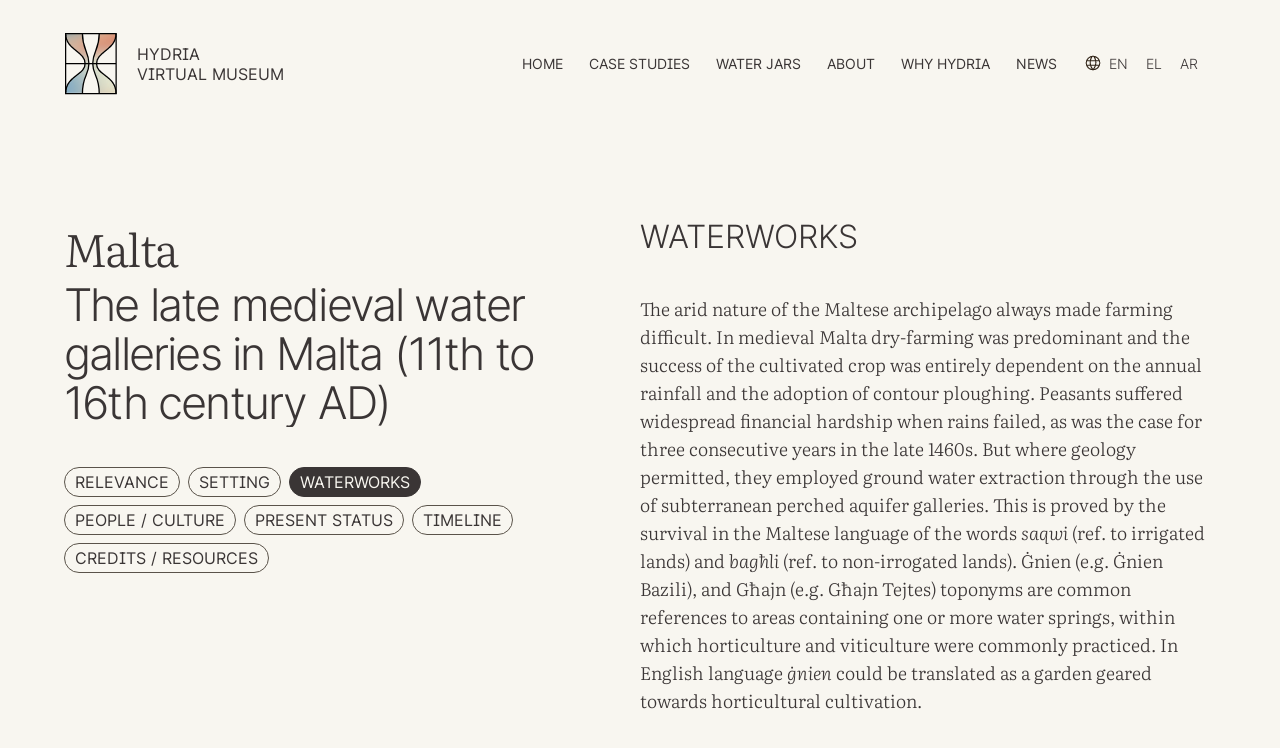

--- FILE ---
content_type: text/html; charset=utf-8
request_url: https://hydriaproject.info/en/case-studies/the-late-medieval-water-galleries-in-malta-11th-to-16th-century-ad/waterworks
body_size: 371215
content:
<!doctype html>
<html data-n-head-ssr lang="en" data-n-head="%7B%22lang%22:%7B%22ssr%22:%22en%22%7D%7D">
  <head >
    <title>Hydria Virtual Museum: The late medieval water galleries in Malta (11th to 16th century AD)</title><meta data-n-head="ssr" charset="utf-8"><meta data-n-head="ssr" name="viewport" content="width=device-width, initial-scale=1"><meta data-n-head="ssr" name="msapplication-TileImage" content="/favicon/mstile-150x150.png"><meta data-n-head="ssr" name="msapplication-config" content="/favicon/browserconfig.xml"><meta data-n-head="ssr" name="theme-color" content="#F8F6F0"><meta data-n-head="ssr" name="google-site-verification" content="_UNVn1krYZASDfPkY954-N_ZJd1uEtdMok2tTneMB3I"><meta data-n-head="ssr" data-hid="description" name="description" content="The late medieval water galleries in Malta (11th to 16th century AD)"><meta data-n-head="ssr" data-hid="og:title" property="og:title" content=""><meta data-n-head="ssr" data-hid="og:url" property="og:url" content="https://hydriaproject.info/en/case-studies/the-late-medieval-water-galleries-in-malta-11th-to-16th-century-ad/waterworks"><meta data-n-head="ssr" data-hid="og:description" property="og:description" content="The late medieval water galleries in Malta (11th to 16th century AD)"><meta data-n-head="ssr" data-hid="og:image" property="og:image" content="https://admin.hydriaproject.info/wp-content/uploads/Malta-Medieval.jpg"><meta data-n-head="ssr" data-hid="twitter:title" name="twitter:title" content=""><meta data-n-head="ssr" data-hid="twitter:url" name="twitter:url" content="https://hydriaproject.info/en/case-studies/the-late-medieval-water-galleries-in-malta-11th-to-16th-century-ad/waterworks"><meta data-n-head="ssr" data-hid="twitter:description" name="twitter:description" content="The late medieval water galleries in Malta (11th to 16th century AD)"><meta data-n-head="ssr" data-hid="twitter:image" name="twitter:image" content="https://admin.hydriaproject.info/wp-content/uploads/Malta-Medieval.jpg"><link data-n-head="ssr" rel="icon" type="image/x-icon" href="/favs/favicon.ico"><link data-n-head="ssr" rel="shortcut icon" href="/favicon/favicon.ico"><link data-n-head="ssr" rel="apple-touch-icon" href="/favicon/apple-touch-icon.png"><link data-n-head="ssr" rel="icon" type="image/png" href="/favicon/favicon-16x16.png" sizes="16x16"><link data-n-head="ssr" rel="icon" type="image/png" href="/favicon/favicon-32x32.png" sizes="32x32"><link data-n-head="ssr" rel="icon" type="image/png" href="/favicon/android-chrome-192x192.png" sizes="192x192"><link data-n-head="ssr" rel="icon" type="image/png" href="/favicon/android-chrome-192x192.png" sizes="512x512"><link data-n-head="ssr" rel="mask-icon" href="/favicon/safari-pinned-tab.svg" color="#F8F6F0"><link data-n-head="ssr" rel="mask-icon" href="/favicon/safari-pinned-tab.svg" color="#F8F6F0"><link data-n-head="ssr" rel="manifest" href="/favicon/site.webmanifest"><link data-n-head="ssr" rel="canonical" href="https://hydriaproject.info/en/case-studies/the-late-medieval-water-galleries-in-malta-11th-to-16th-century-ad/waterworks"><script data-n-head="ssr" type="module" src="/js/static.js" data-body="false"></script><script data-n-head="ssr" src="https://www.googletagmanager.com/gtag/js?id=G-N73BCD8EXV" async></script><script data-n-head="ssr" src="/js/analytics-G4.js"></script><script data-n-head="ssr" src="https://www.googletagmanager.com/gtag/js?id=UA-147718264-1" async></script><link rel="preload" href="/_nuxt/7d3a0a7.js" as="script"><link rel="preload" href="/_nuxt/b6c5edd.js" as="script"><link rel="preload" href="/_nuxt/css/54679ad.css" as="style"><link rel="preload" href="/_nuxt/a13fde8.js" as="script"><link rel="preload" href="/_nuxt/css/3f238ba.css" as="style"><link rel="preload" href="/_nuxt/7a26e41.js" as="script"><link rel="preload" href="/_nuxt/08fbdb0.js" as="script"><link rel="preload" href="/_nuxt/2adc839.js" as="script"><link rel="preload" href="/_nuxt/d444d57.js" as="script"><link rel="preload" href="/_nuxt/69cfb30.js" as="script"><link rel="stylesheet" href="/_nuxt/css/54679ad.css"><link rel="stylesheet" href="/_nuxt/css/3f238ba.css">
  </head>
  <body class="child-template" id="case-study" data-n-head="%7B%22class%22:%7B%22ssr%22:%22child-template%22%7D,%22id%22:%7B%22ssr%22:%22case-study%22%7D%7D">
    <div data-server-rendered="true" id="__nuxt"><!----><div id="__layout"><div class="app"><div class="loading hidden"><div class="loader loader--full home-loader hidden"><div class="icon-title"><span class="loading-text">Hydria Virtual Museum Loading</span> <svg xmlns="http://www.w3.org/2000/svg" xmlns:xlink="http://www.w3.org/1999/xlink" width="68px" height="68px" viewBox="0 0 100 100" preserveAspectRatio="xMidYMid"><g transform="rotate(0 50 50)"><rect x="49" y="26" rx="0" ry="0" width="2" height="12" fill="#1d0e0b"><animate attributeName="opacity" values="1;0" keyTimes="0;1" dur="1s" begin="-0.9166666666666666s" repeatCount="indefinite"></animate></rect></g> <g transform="rotate(30 50 50)"><rect x="49" y="26" rx="0" ry="0" width="2" height="12" fill="#1d0e0b"><animate attributeName="opacity" values="1;0" keyTimes="0;1" dur="1s" begin="-0.8333333333333334s" repeatCount="indefinite"></animate></rect></g> <g transform="rotate(60 50 50)"><rect x="49" y="26" rx="0" ry="0" width="2" height="12" fill="#1d0e0b"><animate attributeName="opacity" values="1;0" keyTimes="0;1" dur="1s" begin="-0.75s" repeatCount="indefinite"></animate></rect></g> <g transform="rotate(90 50 50)"><rect x="49" y="26" rx="0" ry="0" width="2" height="12" fill="#1d0e0b"><animate attributeName="opacity" values="1;0" keyTimes="0;1" dur="1s" begin="-0.6666666666666666s" repeatCount="indefinite"></animate></rect></g> <g transform="rotate(120 50 50)"><rect x="49" y="26" rx="0" ry="0" width="2" height="12" fill="#1d0e0b"><animate attributeName="opacity" values="1;0" keyTimes="0;1" dur="1s" begin="-0.5833333333333334s" repeatCount="indefinite"></animate></rect></g> <g transform="rotate(150 50 50)"><rect x="49" y="26" rx="0" ry="0" width="2" height="12" fill="#1d0e0b"><animate attributeName="opacity" values="1;0" keyTimes="0;1" dur="1s" begin="-0.5s" repeatCount="indefinite"></animate></rect></g> <g transform="rotate(180 50 50)"><rect x="49" y="26" rx="0" ry="0" width="2" height="12" fill="#1d0e0b"><animate attributeName="opacity" values="1;0" keyTimes="0;1" dur="1s" begin="-0.4166666666666667s" repeatCount="indefinite"></animate></rect></g> <g transform="rotate(210 50 50)"><rect x="49" y="26" rx="0" ry="0" width="2" height="12" fill="#1d0e0b"><animate attributeName="opacity" values="1;0" keyTimes="0;1" dur="1s" begin="-0.3333333333333333s" repeatCount="indefinite"></animate></rect></g> <g transform="rotate(240 50 50)"><rect x="49" y="26" rx="0" ry="0" width="2" height="12" fill="#1d0e0b"><animate attributeName="opacity" values="1;0" keyTimes="0;1" dur="1s" begin="-0.25s" repeatCount="indefinite"></animate></rect></g> <g transform="rotate(270 50 50)"><rect x="49" y="26" rx="0" ry="0" width="2" height="12" fill="#1d0e0b"><animate attributeName="opacity" values="1;0" keyTimes="0;1" dur="1s" begin="-0.16666666666666666s" repeatCount="indefinite"></animate></rect></g> <g transform="rotate(300 50 50)"><rect x="49" y="26" rx="0" ry="0" width="2" height="12" fill="#1d0e0b"><animate attributeName="opacity" values="1;0" keyTimes="0;1" dur="1s" begin="-0.08333333333333333s" repeatCount="indefinite"></animate></rect></g> <g transform="rotate(330 50 50)"><rect x="49" y="26" rx="0" ry="0" width="2" height="12" fill="#1d0e0b"><animate attributeName="opacity" values="1;0" keyTimes="0;1" dur="1s" begin="0s" repeatCount="indefinite"></animate></rect></g></svg></div></div> <div class="hydria-symbol hydria-symbol--home"><svg viewBox="0 0 332 787" fill="none" xmlns="http://www.w3.org/2000/svg" xmlns:xlink="http://www.w3.org/1999/xlink"><path d="M255.275 393.519c0-160.04-245.851-176.925-255.22-381.39C-.246 5.507 5.155 0 11.782 0h166.886c6.628 0 11.988 5.509 12.12 12.135 4.094 204.459 111.475 221.346 111.475 381.384 0 152.369-107.762 155.28-111.495 381.353-.11 6.626-5.472 12.166-12.1 12.166H11.781c-6.627 0-12.023-5.538-11.773-12.161C8.553 548.799 255.275 545.89 255.275 393.519z" fill="url(#H1-Left_svg__pattern0)"></path><defs><pattern id="H1-Left_svg__pattern0" patternContentUnits="objectBoundingBox" width="1" height="1"><use xlink:href="#H1-Left_svg__image0_1234_4406" transform="matrix(.00134 0 0 .00051 -.045 0)"></use></pattern><image id="H1-Left_svg__image0_1234_4406" width="816" height="1949" xlink:href="[data-uri]"></image></defs></svg> <svg viewBox="0 0 332 787" fill="none" xmlns="http://www.w3.org/2000/svg" xmlns:xlink="http://www.w3.org/1999/xlink"><path d="M76.288 394.987c0-160.04 245.853-178.338 255.219-382.86C331.81 5.507 326.409 0 319.781 0H152.895c-6.627 0-11.987 5.509-12.12 12.135C136.681 216.594 29.3 233.48 29.3 393.519c0 152.369 107.762 155.28 111.496 381.353.109 6.626 5.472 12.166 12.099 12.166h166.886c6.628 0 12.023-5.539 11.773-12.162C323.008 548.85 76.288 547.357 76.288 394.987z" fill="url(#H1-Right_svg__pattern0)"></path><defs><pattern id="H1-Right_svg__pattern0" patternContentUnits="objectBoundingBox" width="1" height="1"><use xlink:href="#H1-Right_svg__image0_1234_4414" transform="matrix(.00134 0 0 .00051 -.045 0)"></use></pattern><image id="H1-Right_svg__image0_1234_4414" width="816" height="1949" xlink:href="[data-uri]"></image></defs></svg></div></div> <header class="grid header-global g-m--top g-m--bottom"><a href="/en" class="logo nuxt-link-active"><svg width="53" height="63" viewBox="0 0 53 63" fill="none" xmlns="http://www.w3.org/2000/svg" xmlns:xlink="http://www.w3.org/1999/xlink" class="Hydria-logo_svg__logo-outlined Hydria-logo_svg__hidden"><path d="M20.97 31.604c0-12.448-19.35-13.546-19.35-30.026h16.928c0 16.48 6.569 17.578 6.569 30.026 0 11.831-6.569 11.853-6.569 30.026H1.621c0-18.173 19.349-18.195 19.349-30.026z" fill="url(#Hydria-logo_svg__pattern0)" class="Hydria-logo_svg__one"></path><path d="M32.57 31.7c0-12.456 19.468-13.666 19.468-30.156H35.167c0 16.49-6.614 17.587-6.614 30.043 0 11.838 6.58 11.86 6.58 30.043h16.905c0-18.184-19.468-18.093-19.468-29.93z" fill="url(#Hydria-logo_svg__pattern1)"></path><path d="M1.62 1.578c0 16.48 19.495 17.578 19.495 30.026 0 11.831-19.494 11.853-19.494 30.026M52.038 1.578c0 16.48-19.495 17.69-19.495 30.138 0 11.831 19.495 11.74 19.495 29.914" stroke="#000" stroke-width="1.3"></path><path d="M18.426 1.578c0 16.48 6.498 17.578 6.498 30.026 0 11.831-6.498 11.853-6.498 30.026" stroke="#000" stroke-width="1.3"></path><path d="M35.232 1.578c0 16.48-6.498 17.578-6.498 30.026 0 11.831 6.498 11.853 6.498 30.026" stroke="#000" stroke-width="1.3" class="Hydria-logo_svg__outline"></path><path stroke="#000" stroke-width="1.3" d="M1.621 1.578h50.417v30.026H1.621zM1.621 31.604h50.417V61.63H1.621z"></path><defs><pattern id="Hydria-logo_svg__pattern0" patternContentUnits="objectBoundingBox" width="1" height="1"><use xlink:href="#Hydria-logo_svg__image0_1233_4355" transform="matrix(.00131 0 0 .00051 -.035 0)"></use></pattern><pattern id="Hydria-logo_svg__pattern1" patternContentUnits="objectBoundingBox" width="1" height="1"><use xlink:href="#Hydria-logo_svg__image1_1233_4355" transform="matrix(.00131 0 0 .00051 -.036 0)"></use></pattern><image id="Hydria-logo_svg__image0_1233_4355" width="816" height="1949" xlink:href="[data-uri]"></image><image id="Hydria-logo_svg__image1_1233_4355" width="816" height="1949" xlink:href="[data-uri]"></image></defs></svg> <span class="uppercase">Hydria <br> Virtual Museum</span></a> <nav class="global-navigation"><ul class="unstyled global-navigation__list"><li class="global-navigation__list-item"><a href="/en" data-name="index" data-position="1" class="btn--pill btn--pill--tight global-navigation__link nuxt-link-active">
      Home
    </a></li> <li class="global-navigation__list-item"><a href="/en/case-studies" data-name="case-studies" data-position="2" class="btn--pill btn--pill--tight global-navigation__link nuxt-link-active">
      Case Studies
    </a></li> <li class="global-navigation__list-item"><a href="/en/water-jars" data-name="water-jars" data-position="3" class="btn--pill btn--pill--tight global-navigation__link">
      Water Jars
    </a></li> <li class="global-navigation__list-item"><a href="/en/about" data-name="about" data-position="4" class="btn--pill btn--pill--tight global-navigation__link">
      About
    </a></li> <li class="global-navigation__list-item"><a href="/en/water-management" data-name="water-management" data-position="5" class="btn--pill btn--pill--tight global-navigation__link">
      Why HYDRIA
    </a></li> <li class="global-navigation__list-item"><a href="/en/news" data-name="news" data-position="6" class="btn--pill btn--pill--tight global-navigation__link">
      News
    </a></li></ul> <div class="language-navigation__container"><span class="icon-globe"><svg width="16" height="16" viewBox="0 0 16 16" fill="none" xmlns="http://www.w3.org/2000/svg"><path fill-rule="evenodd" clip-rule="evenodd" d="M8.013.7a7.312 7.312 0 110 14.625A7.312 7.312 0 018.013.7zm5.505 4.5a6.218 6.218 0 00-3.434-3.01c.5.945.86 1.957 1.072 3.01h2.362zm.655 3.37c.018-.186.027-.372.027-.558a6.148 6.148 0 00-.24-1.687h-2.634c.036.372.062.747.062 1.125-.003.756-.08 1.51-.232 2.25h2.805c.106-.37.177-.748.213-1.13zm-3.977 0l.007-.058c.039-.353.058-.707.06-1.062a10.13 10.13 0 00-.086-1.125H5.848c-.05.373-.078.749-.085 1.125.002.757.09 1.512.262 2.25H10c.086-.373.151-.75.195-1.13zM9.98 5.2a10.096 10.096 0 00-1.412-3.341c-.184-.016-.369-.034-.555-.034-.117 0-.235.006-.351.017l-.205.017-.007.011A10.091 10.091 0 006.045 5.2H9.98zm-5.11 0a11.204 11.204 0 011.086-3.016A6.218 6.218 0 002.506 5.2H4.87zM2.064 6.325a6.165 6.165 0 00-.24 1.687c.002.571.082 1.14.24 1.688h2.804c-.152-.74-.23-1.494-.231-2.25 0-.378.026-.753.062-1.125H2.065zm3.098 4.5H2.508a6.204 6.204 0 004.296 3.255 11.276 11.276 0 01-1.64-3.255zm2.85 2.975a10.06 10.06 0 001.662-2.975H6.35A10.06 10.06 0 008.013 13.8zm2.85-2.975A11.277 11.277 0 019.22 14.08a6.207 6.207 0 004.296-3.255h-2.655z" fill="#302417"></path></svg></span> <ul class="unstyled language-navigation__list"><li class="language-navigation__list-item"><a href="/en/case-studies/the-late-medieval-water-galleries-in-malta-11th-to-16th-century-ad/waterworks" aria-current="page" class="language-navigation__link uppercase nuxt-link-exact-active nuxt-link-active">
        en
      </a></li><li class="language-navigation__list-item"><a href="/el/case-studies/the-late-medieval-water-galleries-in-malta-11th-to-16th-century-ad/waterworks" class="language-navigation__link uppercase">
        el
      </a></li><li class="language-navigation__list-item"><a href="/ar/case-studies/the-late-medieval-water-galleries-in-malta-11th-to-16th-century-ad/waterworks" class="language-navigation__link uppercase">
        ar
      </a></li></ul></div></nav> <button type="button" class="tablet-display btn--ham"><span class="line line-0"></span> <span class="line line-1"></span> <span class="line line-2"></span></button></header> <main data-fetch-key="0" class="case-study case-study__container grid grid-layout"><div class="card case__card sidebar"><header class="case__header g-xl--top g-xl--bottom collapsed"><h3 class="case__location"><span>Malta</span></h3> <h1 class="heading--xl narrow on-load case__title"><span>The late medieval water galleries in Malta (11th to 16th century AD)</span></h1> <!----> <nav class="case__sections desktop-display"><ul class="unstyled case__section__list"><li class="case__section__list-item"><a href="/en/case-studies/the-late-medieval-water-galleries-in-malta-11th-to-16th-century-ad/relevance" data-type="relevance" class="case__section__anchor btn--pill btn--outline">
                  Relevance
                </a></li><li class="case__section__list-item"><a href="/en/case-studies/the-late-medieval-water-galleries-in-malta-11th-to-16th-century-ad/setting" data-type="setting" class="case__section__anchor btn--pill btn--outline">
                  Setting
                </a></li><li class="case__section__list-item"><a href="/en/case-studies/the-late-medieval-water-galleries-in-malta-11th-to-16th-century-ad/waterworks" aria-current="page" data-type="waterworks" class="case__section__anchor btn--pill btn--outline nuxt-link-exact-active nuxt-link-active">
                  Waterworks
                </a></li><li class="case__section__list-item"><a href="/en/case-studies/the-late-medieval-water-galleries-in-malta-11th-to-16th-century-ad/people-culture" data-type="people-culture" class="case__section__anchor btn--pill btn--outline">
                  PEOPLE / CULTURE
                </a></li><li class="case__section__list-item"><a href="/en/case-studies/the-late-medieval-water-galleries-in-malta-11th-to-16th-century-ad/present-status" data-type="present-status" class="case__section__anchor btn--pill btn--outline">
                  Present Status
                </a></li><li class="case__section__list-item"><a href="/en/case-studies/the-late-medieval-water-galleries-in-malta-11th-to-16th-century-ad/timeline" data-type="timeline" class="case__section__anchor btn--pill btn--outline">
                  Timeline
                </a></li><li class="case__section__list-item"><a href="/en/case-studies/the-late-medieval-water-galleries-in-malta-11th-to-16th-century-ad/credits-resources" data-type="credits-resources" class="case__section__anchor btn--pill btn--outline">
                  Credits / Resources
                </a></li></ul></nav> <div class="mobile-display"><div class="ss-main dropdown-list"><div class="ss-single-selected local-dropdown"><span aria-hidden="true" data-name="category" class="placeholder uppercase">Sections</span> <span class="ss-arrow"><span class="arrow-down">-&gt;</span></span></div> <div class="ss-content"><div class="ss-list"><ul class="unstyled case__section__list"><li class="case__section__list-item"><a href="/en/case-studies/the-late-medieval-water-galleries-in-malta-11th-to-16th-century-ad/relevance" data-type="relevance" class="case__section__anchor uppercase">
                      Relevance
                    </a></li><li class="case__section__list-item"><a href="/en/case-studies/the-late-medieval-water-galleries-in-malta-11th-to-16th-century-ad/setting" data-type="setting" class="case__section__anchor uppercase">
                      Setting
                    </a></li><li class="case__section__list-item"><a href="/en/case-studies/the-late-medieval-water-galleries-in-malta-11th-to-16th-century-ad/waterworks" aria-current="page" data-type="waterworks" class="case__section__anchor uppercase nuxt-link-exact-active nuxt-link-active">
                      Waterworks
                    </a></li><li class="case__section__list-item"><a href="/en/case-studies/the-late-medieval-water-galleries-in-malta-11th-to-16th-century-ad/people-culture" data-type="people-culture" class="case__section__anchor uppercase">
                      People / Culture
                    </a></li><li class="case__section__list-item"><a href="/en/case-studies/the-late-medieval-water-galleries-in-malta-11th-to-16th-century-ad/present-status" data-type="present-status" class="case__section__anchor uppercase">
                      Present Status
                    </a></li><li class="case__section__list-item"><a href="/en/case-studies/the-late-medieval-water-galleries-in-malta-11th-to-16th-century-ad/timeline" data-type="timeline" class="case__section__anchor uppercase">
                      Timeline
                    </a></li><li class="case__section__list-item"><a href="/en/case-studies/the-late-medieval-water-galleries-in-malta-11th-to-16th-century-ad/credits-resources" data-type="credits-resources" class="case__section__anchor uppercase">
                      Credits / Resources
                    </a></li></ul></div></div></div></div></header></div> <div class="card case__card main"><div class="case__body"><div class="case__body__inner"><!----> <section data-type="waterworks" class="case__section active"><h2 class="case__section__title">
                Waterworks
              </h2> <div class="case__section__content">
<p>The arid nature of the Maltese archipelago always made farming difficult. In medieval Malta dry-farming was predominant and the success of the cultivated crop was entirely dependent on the annual rainfall and the adoption of contour ploughing. Peasants suffered widespread financial hardship when rains failed, as was the case for three consecutive years in the late 1460s. But where geology permitted, they employed ground water extraction through the use of subterranean perched aquifer galleries.&nbsp;This is proved by the survival in the Maltese language of the words&nbsp;<em>saqwi</em>&nbsp;(ref. to irrigated lands) and&nbsp;<em>bagħli</em>&nbsp;(ref. to non-irrogated lands). Ġnien (e.g. Ġnien Bazili), and Għajn (e.g. Għajn Tejtes) toponyms are common references to areas containing one or more water springs, within which horticulture and viticulture were commonly practiced. In English language&nbsp;<em>ġnien</em>&nbsp;could be translated as a garden geared towards horticultural cultivation.</p>



<p>In cases of irrigated crops (<em>saqwi</em>) water commonly originated from the underground galleries hewn into Mtarfa Member deposits at right angles to the rock-face, located in the upper terraced sections of the valley. Galleries are generally easily identifiable from their rectangular-shaped rock-cut entrance (or exit) that is on average 0.8m wide and a bit more than 1.5m high. There are several instances, however, where the gallery’s opening lies inside a cave, such as the Għar ta’ Baldu and il-Qattara, two manmade artificial springs in Wied ir-Rum area. The depth of galleries is unknown, but some of the recorded water tunnels may be well over half a kilometre deep. The surveying of perched aquifer galleries is a work in progress and more data in this respect will be present in the coming years. In order to ease the flow of the water retrieved from the perched aquifer, a canal is often carved into the floor of the gallery.&nbsp;<a href="http://www.hydriaproject.info/images/cases/malta_medieval_galleries/fig_2_sketch_analytic.png"></a>&nbsp;<a href="http://www.hydriaproject.info/images/cases/malta_medieval_galleries/Plate_03_Tas-Santi_.jpg"></a>&nbsp;<a href="http://www.hydriaproject.info/images/cases/malta_medieval_galleries/Plate_04_entrance_Tal-Fantin.jpg"></a></p>


    <figure class="case__media case__media--gallery">
        <div class="swiper-container">
            <div class="swiper-wrapper">
                                <div class="swiper-slide">
                    <a
                        href="https://admin.hydriaproject.info/wp-content/uploads/fig_2_sketch_analytic.png"
                        target="_blank"
                        rel="noreferrer"
                        class="photoswipe-link 1"
                    >
                                            <picture class="lazyload centered">
                            <source
                                media="(max-width: 1199px)"
                                srcset="https://admin.hydriaproject.info/wp-content/uploads/fig_2_sketch_analytic.png"
                                data-srcset="[data-uri]"
                            >
                            <source
                                media="(min-width: 1200px)"
                                srcset="https://admin.hydriaproject.info/wp-content/uploads/fig_2_sketch_analytic.png"
                                data-srcset="[data-uri]"
                            >
                            <img decoding="async"
                                src="https://admin.hydriaproject.info/wp-content/uploads/fig_2_sketch_analytic.png"
                                alt="Plan showing the exterior section of the Il-Qattara perched aquifer gallery (c), and its fronting water reservoir (e) at Wied ir-Rum, Malta."
                                class="rounded-corners"
                            >
                        </picture>
                                        </a>
                    <div class="case__image__caption none">
                        <span class="caption__text">
                                                            Plan showing the exterior section of the Il-Qattara perched aquifer gallery (c), and its fronting water reservoir (e) at Wied ir-Rum, Malta.                                                    </span>
                        <p class="case__media__credits">
                            <svg width="14" height="12" viewBox="0 0 14 12" fill="none" xmlns="http://www.w3.org/2000/svg">
                                <path d="M7.00049 5C5.91649 5 5.00049 5.916 5.00049 7C5.00049 8.084 5.91649 9 7.00049 9C8.08449 9 9.00049 8.084 9.00049 7C9.00049 5.916 8.08449 5 7.00049 5Z" fill="#938C83"/>
                                <path d="M12.6 2H10.7898L8.89529 0.211612C8.8304 0.144414 8.75326 0.0911232 8.66833 0.0548061C8.58339 0.018489 8.49233 -0.000136824 8.40039 7.56653e-07H5.60039C5.50845 -0.000136824 5.41739 0.018489 5.33245 0.0548061C5.24752 0.0911232 5.17038 0.144414 5.10549 0.211612L3.2102 2H1.4C0.6279 2 0 2.64783 0 3.44444L0.000390053 10.5556C0.000390053 11.3522 0.62829 12 1.40039 12H12.6004C13.3725 12 14.0004 11.3522 14.0004 10.5556L14 3.44444C14 2.64783 13.3721 2 12.6 2ZM7.00039 10.8333C5.10339 10.8333 3.50039 9.17944 3.50039 7.22222C3.50039 5.265 5.10339 3.61111 7.00039 3.61111C8.89739 3.61111 10.5004 5.265 10.5004 7.22222C10.5004 9.17944 8.89739 10.8333 7.00039 10.8333Z" fill="#938C83"/>
                            </svg>
                                                        © K. Buhagiar                                                    </p>
                    </div>
                </div>
                                <div class="swiper-slide">
                    <a
                        href="https://admin.hydriaproject.info/wp-content/uploads/Plate_03_Tas-Santi_.jpg"
                        target="_blank"
                        rel="noreferrer"
                        class="photoswipe-link 1"
                    >
                                            <picture class="lazyload centered">
                            <source
                                media="(max-width: 1199px)"
                                srcset="https://admin.hydriaproject.info/wp-content/uploads/Plate_03_Tas-Santi_.jpg"
                                data-srcset="[data-uri]"
                            >
                            <source
                                media="(min-width: 1200px)"
                                srcset="https://admin.hydriaproject.info/wp-content/uploads/Plate_03_Tas-Santi_.jpg"
                                data-srcset="[data-uri]"
                            >
                            <img decoding="async"
                                src="https://admin.hydriaproject.info/wp-content/uploads/Plate_03_Tas-Santi_.jpg"
                                alt="Interior view of a perched aquifer gallery at Tas-Santi in the territory of Mġarr, Malta."
                                class="rounded-corners"
                            >
                        </picture>
                                        </a>
                    <div class="case__image__caption none">
                        <span class="caption__text">
                                                            Interior view of a perched aquifer gallery at Tas-Santi in the territory of Mġarr, Malta.                                                    </span>
                        <p class="case__media__credits">
                            <svg width="14" height="12" viewBox="0 0 14 12" fill="none" xmlns="http://www.w3.org/2000/svg">
                                <path d="M7.00049 5C5.91649 5 5.00049 5.916 5.00049 7C5.00049 8.084 5.91649 9 7.00049 9C8.08449 9 9.00049 8.084 9.00049 7C9.00049 5.916 8.08449 5 7.00049 5Z" fill="#938C83"/>
                                <path d="M12.6 2H10.7898L8.89529 0.211612C8.8304 0.144414 8.75326 0.0911232 8.66833 0.0548061C8.58339 0.018489 8.49233 -0.000136824 8.40039 7.56653e-07H5.60039C5.50845 -0.000136824 5.41739 0.018489 5.33245 0.0548061C5.24752 0.0911232 5.17038 0.144414 5.10549 0.211612L3.2102 2H1.4C0.6279 2 0 2.64783 0 3.44444L0.000390053 10.5556C0.000390053 11.3522 0.62829 12 1.40039 12H12.6004C13.3725 12 14.0004 11.3522 14.0004 10.5556L14 3.44444C14 2.64783 13.3721 2 12.6 2ZM7.00039 10.8333C5.10339 10.8333 3.50039 9.17944 3.50039 7.22222C3.50039 5.265 5.10339 3.61111 7.00039 3.61111C8.89739 3.61111 10.5004 5.265 10.5004 7.22222C10.5004 9.17944 8.89739 10.8333 7.00039 10.8333Z" fill="#938C83"/>
                            </svg>
                                                        © K. Buhagiar                                                    </p>
                    </div>
                </div>
                                <div class="swiper-slide">
                    <a
                        href="https://admin.hydriaproject.info/wp-content/uploads/Plate_04_entrance_Tal-Fantin.jpg"
                        target="_blank"
                        rel="noreferrer"
                        class="photoswipe-link 1"
                    >
                                            <picture class="lazyload centered">
                            <source
                                media="(max-width: 1199px)"
                                srcset="https://admin.hydriaproject.info/wp-content/uploads/Plate_04_entrance_Tal-Fantin-768x576.jpg"
                                data-srcset="[data-uri]"
                            >
                            <source
                                media="(min-width: 1200px)"
                                srcset="https://admin.hydriaproject.info/wp-content/uploads/Plate_04_entrance_Tal-Fantin.jpg"
                                data-srcset="[data-uri]"
                            >
                            <img decoding="async"
                                src="https://admin.hydriaproject.info/wp-content/uploads/Plate_04_entrance_Tal-Fantin.jpg"
                                alt="The entrance of a perched aquifer gallery at Tal-Fantin in the territory of Baħrija, Malta. A masonry canal channels the water retrieved by the gallery system into an adjoining reservoir."
                                class="rounded-corners"
                            >
                        </picture>
                                        </a>
                    <div class="case__image__caption none">
                        <span class="caption__text">
                                                            The entrance of a perched aquifer gallery at Tal-Fantin in the territory of Baħrija, Malta. A masonry canal channels the water retrieved by the gallery system into an adjoining reservoir.                                                    </span>
                        <p class="case__media__credits">
                            <svg width="14" height="12" viewBox="0 0 14 12" fill="none" xmlns="http://www.w3.org/2000/svg">
                                <path d="M7.00049 5C5.91649 5 5.00049 5.916 5.00049 7C5.00049 8.084 5.91649 9 7.00049 9C8.08449 9 9.00049 8.084 9.00049 7C9.00049 5.916 8.08449 5 7.00049 5Z" fill="#938C83"/>
                                <path d="M12.6 2H10.7898L8.89529 0.211612C8.8304 0.144414 8.75326 0.0911232 8.66833 0.0548061C8.58339 0.018489 8.49233 -0.000136824 8.40039 7.56653e-07H5.60039C5.50845 -0.000136824 5.41739 0.018489 5.33245 0.0548061C5.24752 0.0911232 5.17038 0.144414 5.10549 0.211612L3.2102 2H1.4C0.6279 2 0 2.64783 0 3.44444L0.000390053 10.5556C0.000390053 11.3522 0.62829 12 1.40039 12H12.6004C13.3725 12 14.0004 11.3522 14.0004 10.5556L14 3.44444C14 2.64783 13.3721 2 12.6 2ZM7.00039 10.8333C5.10339 10.8333 3.50039 9.17944 3.50039 7.22222C3.50039 5.265 5.10339 3.61111 7.00039 3.61111C8.89739 3.61111 10.5004 5.265 10.5004 7.22222C10.5004 9.17944 8.89739 10.8333 7.00039 10.8333Z" fill="#938C83"/>
                            </svg>
                                                        (c) K.Buhagiar                                                    </p>
                    </div>
                </div>
                            </div>
            <div class="gallery-tools">
                <div class="gallery-caption"></div>
                <div class="gallery-navigation">
                    <div class="swiper-button-prev"></div>
                    <div class="swiper-button-next"></div>
                    <div class="swiper-pagination"></div>
                </div>
            </div>
         </div>
    </figure>




<p>The galleries provide the surrounding area with a perennial supply, though the water volume varies from gallery to gallery. Sure, their supply is subject to yearly rainfall fluctuations, but even so, most of them yield a surprising high volume of water even during the dry summer months. Generally, their exit point is situated at the level of the highest terraced field on a valley side&nbsp;<a href="http://www.hydriaproject.info/images/cases/malta_medieval_galleries/Plate_04_entrance_Tal-Fantin.jpg"></a>&nbsp;and from there water is transported to the downstream fields through stone canals. Water reservoirs are sometimes located right next to a gallery’s exit. In cases when galleries are located inside a cave they are often fronted by an internal, partly rock-cut, partly masonry built reservoir.&nbsp;<a href="http://www.hydriaproject.info/images/cases/malta_medieval_galleries/Plate_01_Lunzjata_reservoir_1.jpg"></a>&nbsp;<a href="http://www.hydriaproject.info/images/cases/malta_medieval_galleries/Plate_02_Lunzjata_reservoir_2.jpg"></a>&nbsp;Some of the galleries have vertical aeration shafts that pierce the roof of the galleries at intervals.</p>


    <figure class="case__media case__media--gallery">
        <div class="swiper-container">
            <div class="swiper-wrapper">
                                <div class="swiper-slide">
                    <a
                        href="https://admin.hydriaproject.info/wp-content/uploads/Plate_04_entrance_Tal-Fantin.jpg"
                        target="_blank"
                        rel="noreferrer"
                        class="photoswipe-link 1"
                    >
                                            <picture class="lazyload centered">
                            <source
                                media="(max-width: 1199px)"
                                srcset="https://admin.hydriaproject.info/wp-content/uploads/Plate_04_entrance_Tal-Fantin-768x576.jpg"
                                data-srcset="[data-uri]"
                            >
                            <source
                                media="(min-width: 1200px)"
                                srcset="https://admin.hydriaproject.info/wp-content/uploads/Plate_04_entrance_Tal-Fantin.jpg"
                                data-srcset="[data-uri]"
                            >
                            <img decoding="async"
                                src="https://admin.hydriaproject.info/wp-content/uploads/Plate_04_entrance_Tal-Fantin.jpg"
                                alt="The entrance of a perched aquifer gallery at Tal-Fantin in the territory of Baħrija, Malta. A masonry canal channels the water retrieved by the gallery system into an adjoining reservoir."
                                class="rounded-corners"
                            >
                        </picture>
                                        </a>
                    <div class="case__image__caption none">
                        <span class="caption__text">
                                                            The entrance of a perched aquifer gallery at Tal-Fantin in the territory of Baħrija, Malta. A masonry canal channels the water retrieved by the gallery system into an adjoining reservoir.                                                    </span>
                        <p class="case__media__credits">
                            <svg width="14" height="12" viewBox="0 0 14 12" fill="none" xmlns="http://www.w3.org/2000/svg">
                                <path d="M7.00049 5C5.91649 5 5.00049 5.916 5.00049 7C5.00049 8.084 5.91649 9 7.00049 9C8.08449 9 9.00049 8.084 9.00049 7C9.00049 5.916 8.08449 5 7.00049 5Z" fill="#938C83"/>
                                <path d="M12.6 2H10.7898L8.89529 0.211612C8.8304 0.144414 8.75326 0.0911232 8.66833 0.0548061C8.58339 0.018489 8.49233 -0.000136824 8.40039 7.56653e-07H5.60039C5.50845 -0.000136824 5.41739 0.018489 5.33245 0.0548061C5.24752 0.0911232 5.17038 0.144414 5.10549 0.211612L3.2102 2H1.4C0.6279 2 0 2.64783 0 3.44444L0.000390053 10.5556C0.000390053 11.3522 0.62829 12 1.40039 12H12.6004C13.3725 12 14.0004 11.3522 14.0004 10.5556L14 3.44444C14 2.64783 13.3721 2 12.6 2ZM7.00039 10.8333C5.10339 10.8333 3.50039 9.17944 3.50039 7.22222C3.50039 5.265 5.10339 3.61111 7.00039 3.61111C8.89739 3.61111 10.5004 5.265 10.5004 7.22222C10.5004 9.17944 8.89739 10.8333 7.00039 10.8333Z" fill="#938C83"/>
                            </svg>
                                                        (c) K.Buhagiar                                                    </p>
                    </div>
                </div>
                                <div class="swiper-slide">
                    <a
                        href="https://admin.hydriaproject.info/wp-content/uploads/Plate_01_Lunzjata_reservoir_1.jpg"
                        target="_blank"
                        rel="noreferrer"
                        class="photoswipe-link 1"
                    >
                                            <picture class="lazyload centered">
                            <source
                                media="(max-width: 1199px)"
                                srcset="https://admin.hydriaproject.info/wp-content/uploads/Plate_01_Lunzjata_reservoir_1-768x512.jpg"
                                data-srcset="[data-uri]"
                            >
                            <source
                                media="(min-width: 1200px)"
                                srcset="https://admin.hydriaproject.info/wp-content/uploads/Plate_01_Lunzjata_reservoir_1.jpg"
                                data-srcset="[data-uri]"
                            >
                            <img decoding="async"
                                src="https://admin.hydriaproject.info/wp-content/uploads/Plate_01_Lunzjata_reservoir_1.jpg"
                                alt="The Lunzjata perched aquifer gallery and its fronting water reservoir, located in the territory of Rabat, Malta."
                                class="rounded-corners"
                            >
                        </picture>
                                        </a>
                    <div class="case__image__caption none">
                        <span class="caption__text">
                                                             The Lunzjata perched aquifer gallery and its fronting water reservoir, located in the territory of Rabat, Malta.                                                    </span>
                        <p class="case__media__credits">
                            <svg width="14" height="12" viewBox="0 0 14 12" fill="none" xmlns="http://www.w3.org/2000/svg">
                                <path d="M7.00049 5C5.91649 5 5.00049 5.916 5.00049 7C5.00049 8.084 5.91649 9 7.00049 9C8.08449 9 9.00049 8.084 9.00049 7C9.00049 5.916 8.08449 5 7.00049 5Z" fill="#938C83"/>
                                <path d="M12.6 2H10.7898L8.89529 0.211612C8.8304 0.144414 8.75326 0.0911232 8.66833 0.0548061C8.58339 0.018489 8.49233 -0.000136824 8.40039 7.56653e-07H5.60039C5.50845 -0.000136824 5.41739 0.018489 5.33245 0.0548061C5.24752 0.0911232 5.17038 0.144414 5.10549 0.211612L3.2102 2H1.4C0.6279 2 0 2.64783 0 3.44444L0.000390053 10.5556C0.000390053 11.3522 0.62829 12 1.40039 12H12.6004C13.3725 12 14.0004 11.3522 14.0004 10.5556L14 3.44444C14 2.64783 13.3721 2 12.6 2ZM7.00039 10.8333C5.10339 10.8333 3.50039 9.17944 3.50039 7.22222C3.50039 5.265 5.10339 3.61111 7.00039 3.61111C8.89739 3.61111 10.5004 5.265 10.5004 7.22222C10.5004 9.17944 8.89739 10.8333 7.00039 10.8333Z" fill="#938C83"/>
                            </svg>
                                                        K.Buhagiar                                                    </p>
                    </div>
                </div>
                                <div class="swiper-slide">
                    <a
                        href="https://admin.hydriaproject.info/wp-content/uploads/Plate_02_Lunzjata_reservoir_2.jpg"
                        target="_blank"
                        rel="noreferrer"
                        class="photoswipe-link 1"
                    >
                                            <picture class="lazyload centered">
                            <source
                                media="(max-width: 1199px)"
                                srcset="https://admin.hydriaproject.info/wp-content/uploads/Plate_02_Lunzjata_reservoir_2-768x512.jpg"
                                data-srcset="[data-uri]"
                            >
                            <source
                                media="(min-width: 1200px)"
                                srcset="https://admin.hydriaproject.info/wp-content/uploads/Plate_02_Lunzjata_reservoir_2.jpg"
                                data-srcset="[data-uri]"
                            >
                            <img decoding="async"
                                src="https://admin.hydriaproject.info/wp-content/uploads/Plate_02_Lunzjata_reservoir_2.jpg"
                                alt="The Lunzjata perched aquifer gallery and its fronting water reservoir, located in the territory of Rabat, Malta."
                                class="rounded-corners"
                            >
                        </picture>
                                        </a>
                    <div class="case__image__caption none">
                        <span class="caption__text">
                                                            The Lunzjata perched aquifer gallery and its fronting water reservoir, located in the territory of Rabat, Malta.                                                    </span>
                        <p class="case__media__credits">
                            <svg width="14" height="12" viewBox="0 0 14 12" fill="none" xmlns="http://www.w3.org/2000/svg">
                                <path d="M7.00049 5C5.91649 5 5.00049 5.916 5.00049 7C5.00049 8.084 5.91649 9 7.00049 9C8.08449 9 9.00049 8.084 9.00049 7C9.00049 5.916 8.08449 5 7.00049 5Z" fill="#938C83"/>
                                <path d="M12.6 2H10.7898L8.89529 0.211612C8.8304 0.144414 8.75326 0.0911232 8.66833 0.0548061C8.58339 0.018489 8.49233 -0.000136824 8.40039 7.56653e-07H5.60039C5.50845 -0.000136824 5.41739 0.018489 5.33245 0.0548061C5.24752 0.0911232 5.17038 0.144414 5.10549 0.211612L3.2102 2H1.4C0.6279 2 0 2.64783 0 3.44444L0.000390053 10.5556C0.000390053 11.3522 0.62829 12 1.40039 12H12.6004C13.3725 12 14.0004 11.3522 14.0004 10.5556L14 3.44444C14 2.64783 13.3721 2 12.6 2ZM7.00039 10.8333C5.10339 10.8333 3.50039 9.17944 3.50039 7.22222C3.50039 5.265 5.10339 3.61111 7.00039 3.61111C8.89739 3.61111 10.5004 5.265 10.5004 7.22222C10.5004 9.17944 8.89739 10.8333 7.00039 10.8333Z" fill="#938C83"/>
                            </svg>
                                                        K. Buhagiar                                                    </p>
                    </div>
                </div>
                            </div>
            <div class="gallery-tools">
                <div class="gallery-caption"></div>
                <div class="gallery-navigation">
                    <div class="swiper-button-prev"></div>
                    <div class="swiper-button-next"></div>
                    <div class="swiper-pagination"></div>
                </div>
            </div>
         </div>
    </figure>




<p>At Wied ir-Rum alone, over eighteen water galleries have been identified&nbsp;<a href="http://www.hydriaproject.info/images/cases/malta_medieval_galleries/fig_3_water_galleries.png"></a>&nbsp;supplying the valley with abundant water to sustain and support an ecological niche which would otherwise not survive. Another fifteen galleries are hewn into Mtarfa Member deposits in the upper cliff-face section at Dingli. A large concentration of identical galleries has been identified at Mtaħleb and elsewhere. Similar galleries as those found in Wied ir-Rum are recorded in other areas of Malta and Gozo possessing similar geological stratifications.</p>



  <figure class="case__media case__media--image">
    <a
        href="https://admin.hydriaproject.info/wp-content/uploads/fig_3_water_galleries.png"
        target="_blank"
        rel="noreferrer"
        class="photoswipe-link 1"
    >
      <picture class="lazyload centered">
        <source
            media="(max-width: 1199px)"
            srcset="https://admin.hydriaproject.info/wp-content/uploads/fig_3_water_galleries-150x150.png"
            data-srcset="[data-uri]"
        >
        <source
            media="(min-width: 1200px)"
            srcset="https://admin.hydriaproject.info/wp-content/uploads/fig_3_water_galleries.png"
            data-srcset="[data-uri]"
        >
        <img decoding="async"
            src="https://admin.hydriaproject.info/wp-content/uploads/fig_3_water_galleries-300x189.png"
            alt="                    Plan of the Wied ir-Rum and the adjoining Wied Ħażrun valleys showing the spatial distribution of the water galleries located within.                "
            class="rounded-corners"
        >
    </picture>
    </a>
    <figcaption v-if="image.title" class="case__image__caption">
      <span class="caption__text">
                    Plan of the Wied ir-Rum and the adjoining Wied Flazrun valleys showing the spatial distribution of the water galleries located within.            </span>
    <p class="case__media__credits">
        <svg width="14" height="12" viewBox="0 0 14 12" fill="none" xmlns="http://www.w3.org/2000/svg">
            <path d="M7.00049 5C5.91649 5 5.00049 5.916 5.00049 7C5.00049 8.084 5.91649 9 7.00049 9C8.08449 9 9.00049 8.084 9.00049 7C9.00049 5.916 8.08449 5 7.00049 5Z" fill="#938C83"/>
            <path d="M12.6 2H10.7898L8.89529 0.211612C8.8304 0.144414 8.75326 0.0911232 8.66833 0.0548061C8.58339 0.018489 8.49233 -0.000136824 8.40039 7.56653e-07H5.60039C5.50845 -0.000136824 5.41739 0.018489 5.33245 0.0548061C5.24752 0.0911232 5.17038 0.144414 5.10549 0.211612L3.2102 2H1.4C0.6279 2 0 2.64783 0 3.44444L0.000390053 10.5556C0.000390053 11.3522 0.62829 12 1.40039 12H12.6004C13.3725 12 14.0004 11.3522 14.0004 10.5556L14 3.44444C14 2.64783 13.3721 2 12.6 2ZM7.00039 10.8333C5.10339 10.8333 3.50039 9.17944 3.50039 7.22222C3.50039 5.265 5.10339 3.61111 7.00039 3.61111C8.89739 3.61111 10.5004 5.265 10.5004 7.22222C10.5004 9.17944 8.89739 10.8333 7.00039 10.8333Z" fill="#938C83"/>
        </svg>
                ©K. Buhagiar            </p>
    </figcaption>
  </figure>



<p>Water galleries are also found in the fortified settlements of the Gozo Citadel and Mdina, the medieval capital of Malta. According to an on-going research their water supply mainly depended on a series of galleries tunnelling beneath the bastions. A series of vertical shafts piercing the galleries’ roofs at intervals allowed the retrieval of water from within the fortified settlements. Such a well is found at Palazzo Falsone — a late-medieval house of distinction in Mdina, which probably accessed a water gallery. By ‘pozzo di aqua viva’ (= a well of running water), Abela writing in 1647 also probably refers to a number of such water sources. In areas where the perched aquifer was unavailable, the only possible modes of water collection were through the collection of surface run-off water and its storage in underground cisterns, and the accidental tapping of the mean-sea level aquifer.</p>



<p>The Maltese galleries are very similar if not identical in hydraulic principle and technology with galleries widely diffused in the Islamic and, before it, in parts of the roman world. Comparison with&nbsp;<em>qanat</em>&nbsp;and&nbsp;<em>cuniculi&nbsp;</em>technologies concludes that the Maltese galleries are very similar in method of construction, location and geology to&nbsp;<em>qanats</em>&nbsp;that have a Persian origin. The study of these water systems is at present the subject of further ongoing research.</p>
</div></section> <a href="/en/case-studies/the-late-medieval-water-galleries-in-malta-11th-to-16th-century-ad/people-culture" data-type="credits" class="btn--next case__section__button"><span class="btn__text">Next:</span> <span class="btn__title uppercase">
      PEOPLE / CULTURE
    </span> <span class="btn__icon"><svg width="21" height="24" viewBox="0 0 21 24" fill="none" xmlns="http://www.w3.org/2000/svg"><path d="M0 13.439l1.33-1.341 7.897 7.91V.233h1.91v19.773l7.897-7.909 1.33 1.34-10.182 10.183L0 13.439z" fill="#302417"></path></svg></span></a><!----><!----><!----><!----><!----><!----></div></div></div></main> <footer class="footer-global"><div class="grid sponsors"><ul class="unstyled"><li><a href="https://mio-ecsde.org"><img src="/_nuxt/img/mioecsde.003c879.png" alt="Logo for the Mediterranean Information Office"></a></li> <li><a href="https://medies.net/"><img src="/_nuxt/img/medies.10fc086.png" alt="Logo for the Mediterranean Education Initiative on Environment and Sustainability"></a></li> <li><a href="https://cinea.ec.europa.eu/programmes/life_en"><img src="/_nuxt/img/ec-life.f45de3b.png" alt="Logo for the LIFE Programme, the EU’s funding instrument for the environment and climate action"></a></li> <li><a href="https://www.gwp.org"><img src="/_nuxt/img/GWP-Med.035326b.png" alt="Logo for the Global Water Partnership (GWP), a global action network towards a water secure world"></a></li> <li><a href="https://www.unesco.org/en"><img src="/_nuxt/img/unesco.f71e618.png" alt="Logo for UNESCO who’s mission is to build peace, eradicate poverty and drive sustainable development."></a></li> <li><a href="https://www.annalindhfoundation.org/"><img src="/_nuxt/img/alf.3526798.png" alt="Logo for the The Anna Lindh Foundation is an international organisation working from the Mediterranean to promote intercultural and civil society dialogue."></a></li> <li><a href="http://www.moec.gov.cy/"><img src="/_nuxt/img/ministry-cy.0510f25.jpg" alt="Logo for the Cyprus Ministry of Education, Culture, Youth and Sports" style="max-width: 213px"></a></li> <li><a href="https://www.pi.ac.cy/pi"><img src="/_nuxt/img/cpi.3aa1f5b.jpg" alt="Logo for the Cyprus Pedagogical Institute" style="max-width: 220px"></a></li> <li><a href="https://mepaa.moec.gov.cy/index.php/el"><img src="/_nuxt/img/logo-monadas-new.ad603e9.jpg" alt="Logo for the Education Office for the environment and sustainable development" style="max-width: 280px"></a></li></ul> <p class="sponsors__text">
    The updating of the Hydria Virtual Museum has been made possible with the support of the EU LIFE Programme
    (Operating Grant of MIO-ECSDE for 2021). The content only reflects the authors’ views. The Climate, Infrastructure
    and Environment Executive Agency (CINEA) is not responsible for any use that may be made of the information
    contained.
  </p> <figure class="sponsors__extra"><a href="https://www.watermuseums.net/"><img src="/_nuxt/img/wmgn-unesco.ab8c70b.png" alt="Logo Member of the Global Network of Water Museums"></a> <figcaption>
      Member of the Global Network of Water Museums
    </figcaption></figure></div> <div class="grid footer-global__outer"><div class="grid-layout g-l--top"><div class="footer-global__header"><h2 class="uppercase">
          HYDRIA Virtual Museum
        </h2> <h3>Linking Ancient Wisdom to Modern Needs</h3></div> <figure class="logo-outline"><svg width="68" height="81" viewBox="0 0 68 81" fill="none" xmlns="http://www.w3.org/2000/svg"><path d="M1.146 1V.315H.46V1h.686zm0 79H.46v.685h.686V80zM67.285 1h.685V.315h-.685V1zm0 79v.685h.685V80h-.685zM.46 1c0 11.183 6.636 17.145 13.044 22.274 3.228 2.584 6.356 4.926 8.7 7.642 2.321 2.688 3.83 5.695 3.83 9.584h1.37c0-4.3-1.687-7.613-4.162-10.48-2.45-2.838-5.716-5.282-8.881-7.816C7.98 17.098 1.83 11.497 1.83 1H.46zm25.574 39.5c0 3.67-1.496 6.43-3.811 8.908-2.348 2.511-5.468 4.666-8.71 7.17-3.209 2.48-6.48 5.268-8.942 8.973C2.098 69.272.46 73.888.46 80h1.37c0-5.842 1.559-10.195 3.881-13.69 2.333-3.51 5.455-6.186 8.64-8.647 3.152-2.436 6.424-4.7 8.872-7.32 2.48-2.652 4.18-5.731 4.18-9.843h-1.37zM66.6 1c0 10.498-6.153 16.136-12.532 21.28-3.166 2.552-6.431 5.014-8.88 7.866-2.475 2.88-4.162 6.202-4.162 10.501h1.37c0-3.888 1.51-6.906 3.83-9.608 2.346-2.73 5.475-5.09 8.702-7.693C61.336 18.18 67.97 12.182 67.97 1H66.6zM41.026 40.647c0 4.112 1.7 7.183 4.181 9.822 2.449 2.605 5.722 4.852 8.874 7.27 3.184 2.442 6.306 5.099 8.638 8.595 2.322 3.48 3.88 7.824 3.88 13.666h1.371c0-6.112-1.638-10.72-4.111-14.427-2.463-3.691-5.735-6.46-8.944-8.922-3.242-2.487-6.362-4.623-8.709-7.12-2.314-2.463-3.81-5.214-3.81-8.884h-1.37zM22.506 1c0 10.957 2.162 16.83 4.316 22.003 2.132 5.12 4.21 9.46 4.21 17.497h1.37c0-8.34-2.185-12.909-4.315-18.024-2.108-5.063-4.21-10.753-4.21-21.476h-1.37zm8.525 39.5c0 7.619-2.067 11.39-4.206 16.35-2.163 5.014-4.318 11.09-4.318 23.15h1.37c0-11.848 2.107-17.74 4.207-22.608 2.123-4.922 4.318-8.947 4.318-16.892h-1.37zM44.553 1c0 10.723-2.101 16.413-4.21 21.476-2.13 5.115-4.315 9.684-4.315 18.024H37.4c0-8.036 2.078-12.377 4.21-17.497C43.763 17.83 45.924 11.957 45.924 1h-1.37zM36.03 40.5c0 7.945 2.195 11.97 4.318 16.892 2.1 4.868 4.206 10.76 4.206 22.608h1.37c0-12.06-2.155-18.136-4.318-23.15-2.139-4.96-4.206-8.731-4.206-16.35h-1.37zM1.145 1.685h66.139V.315H1.145v1.37zM66.6 1v39.5h1.37V1H66.6zm.685 38.815H1.145v1.37h66.14v-1.37zM1.83 40.5V1H.46v39.5h1.37zm64.769 0V80h1.37V40.5H66.6zm.685 38.815H1.145v1.37h66.14v-1.37zM1.83 80V40.5H.46V80h1.37z" fill="#F8F6F0"></path></svg></figure></div> <div class="grid-layout s-xxl--top"><nav class="footer-global__nav"><ul class="unstyled global-navigation__list"><li class="global-navigation__list-item"><a href="/en" data-name="index" data-position="1" class="btn--pill btn--pill--tight global-navigation__link nuxt-link-active">
      Home
    </a></li> <li class="global-navigation__list-item"><a href="/en/case-studies" data-name="case-studies" data-position="2" class="btn--pill btn--pill--tight global-navigation__link nuxt-link-active">
      Case Studies
    </a></li> <li class="global-navigation__list-item"><a href="/en/water-jars" data-name="water-jars" data-position="3" class="btn--pill btn--pill--tight global-navigation__link">
      Water Jars
    </a></li> <li class="global-navigation__list-item"><a href="/en/about" data-name="about" data-position="4" class="btn--pill btn--pill--tight global-navigation__link">
      About
    </a></li> <li class="global-navigation__list-item"><a href="/en/water-management" data-name="water-management" data-position="5" class="btn--pill btn--pill--tight global-navigation__link">
      Why HYDRIA
    </a></li> <li class="global-navigation__list-item"><a href="/en/news" data-name="news" data-position="6" class="btn--pill btn--pill--tight global-navigation__link">
      News
    </a></li></ul></nav></div> <div class="grid-layout g-l--top footer-global__imprint"><p>For more information on HYDRIA please contact the <a href='mailto:info@mio-ecsde.org'>MIO-ECSDE</a> Secretariat and/or <a href='mailto:info@medies.net'>MEdIES</a> Secretariat.</p> <p>All trademarks on this page are owned by their respective owners. This website reflects the authors’ views and does not commit the donors.</p></div> <hr class="divider"> <div class="footer-global__copyright"><p>Copyright © MIO 2022</p> <a href="/en/legal-notice">
        Legal Notice
      </a> <a href="/en/contact-credits">
        Contact - Credits
      </a></div></div></footer></div></div></div><script>window.__NUXT__=(function(a,b,c,d,e,f,g,h,i,j,k,l,m,n,o,p,q,r,s,t,u,v,w,x,y,z,A,B,C,D,E){return {layout:"default",data:[{}],fetch:{"0":{parent:l,child:i,active:m,playerID:"OY6f9iOtDos",playerVars:{controls:g,rel:j,modestbranding:g,autohide:g,showinfo:j,nocookie:g,listType:"playlist",list:"PL-hVfknpr6eS8WnWSbLjI5oLRKX4TU5jk"}}},error:k,state:{posts:[],postsDone:d,postsMin:[],term:[],filteredPosts:[],childPosts:[{id:310,slug:m,type:a,title:{rendered:"Relevance"}},{id:312,slug:"setting",type:a,title:{rendered:"Setting"}},{id:n,slug:i,type:a,title:{rendered:o}},{id:316,slug:"people-culture",type:a,title:{rendered:"People \u002F Culture"}},{id:318,slug:"present-status",type:a,title:{rendered:"Present Status"}},{id:320,slug:"timeline",type:a,title:{rendered:"Timeline"}},{id:322,slug:"credits-resources",type:a,title:{rendered:"Credits \u002F Resources"}}],childPost:[{id:n,slug:i,type:a,title:{rendered:o},date:"2022-04-29T14:31:36",content:{rendered:"\n\u003Cp\u003EThe arid nature of the Maltese archipelago always made farming difficult. In medieval Malta dry-farming was predominant and the success of the cultivated crop was entirely dependent on the annual rainfall and the adoption of contour ploughing. Peasants suffered widespread financial hardship when rains failed, as was the case for three consecutive years in the late 1460s. But where geology permitted, they employed ground water extraction through the use of subterranean perched aquifer galleries.&nbsp;This is proved by the survival in the Maltese language of the words&nbsp;\u003Cem\u003Esaqwi\u003C\u002Fem\u003E&nbsp;(ref. to irrigated lands) and&nbsp;\u003Cem\u003Ebagħli\u003C\u002Fem\u003E&nbsp;(ref. to non-irrogated lands). Ġnien (e.g. Ġnien Bazili), and Għajn (e.g. Għajn Tejtes) toponyms are common references to areas containing one or more water springs, within which horticulture and viticulture were commonly practiced. In English language&nbsp;\u003Cem\u003Eġnien\u003C\u002Fem\u003E&nbsp;could be translated as a garden geared towards horticultural cultivation.\u003C\u002Fp\u003E\n\n\n\n\u003Cp\u003EIn cases of irrigated crops (\u003Cem\u003Esaqwi\u003C\u002Fem\u003E) water commonly originated from the underground galleries hewn into Mtarfa Member deposits at right angles to the rock-face, located in the upper terraced sections of the valley. Galleries are generally easily identifiable from their rectangular-shaped rock-cut entrance (or exit) that is on average 0.8m wide and a bit more than 1.5m high. There are several instances, however, where the gallery’s opening lies inside a cave, such as the Għar ta’ Baldu and il-Qattara, two manmade artificial springs in Wied ir-Rum area. The depth of galleries is unknown, but some of the recorded water tunnels may be well over half a kilometre deep. The surveying of perched aquifer galleries is a work in progress and more data in this respect will be present in the coming years. In order to ease the flow of the water retrieved from the perched aquifer, a canal is often carved into the floor of the gallery.&nbsp;\u003Ca href=\"http:\u002F\u002Fwww.hydriaproject.info\u002Fimages\u002Fcases\u002Fmalta_medieval_galleries\u002Ffig_2_sketch_analytic.png\"\u003E\u003C\u002Fa\u003E&nbsp;\u003Ca href=\"http:\u002F\u002Fwww.hydriaproject.info\u002Fimages\u002Fcases\u002Fmalta_medieval_galleries\u002FPlate_03_Tas-Santi_.jpg\"\u003E\u003C\u002Fa\u003E&nbsp;\u003Ca href=\"http:\u002F\u002Fwww.hydriaproject.info\u002Fimages\u002Fcases\u002Fmalta_medieval_galleries\u002FPlate_04_entrance_Tal-Fantin.jpg\"\u003E\u003C\u002Fa\u003E\u003C\u002Fp\u003E\n\n\n    \u003Cfigure class=\"case__media case__media--gallery\"\u003E\n        \u003Cdiv class=\"swiper-container\"\u003E\n            \u003Cdiv class=\"swiper-wrapper\"\u003E\n                                \u003Cdiv class=\"swiper-slide\"\u003E\n                    \u003Ca\n                        href=\"https:\u002F\u002Fadmin.hydriaproject.info\u002Fwp-content\u002Fuploads\u002Ffig_2_sketch_analytic.png\"\n                        target=\"_blank\"\n                        rel=\"noreferrer\"\n                        class=\"photoswipe-link 1\"\n                    \u003E\n                                            \u003Cpicture class=\"lazyload centered\"\u003E\n                            \u003Csource\n                                media=\"(max-width: 1199px)\"\n                                srcset=\"https:\u002F\u002Fadmin.hydriaproject.info\u002Fwp-content\u002Fuploads\u002Ffig_2_sketch_analytic.png\"\n                                data-srcset=\"data:image\u002Fgif;base64,R0lGODlhAQABAIAAAAAAAP\u002F\u002F\u002FyH5BAEAAAAALAAAAAABAAEAAAIBRAA7\"\n                            \u003E\n                            \u003Csource\n                                media=\"(min-width: 1200px)\"\n                                srcset=\"https:\u002F\u002Fadmin.hydriaproject.info\u002Fwp-content\u002Fuploads\u002Ffig_2_sketch_analytic.png\"\n                                data-srcset=\"data:image\u002Fgif;base64,R0lGODlhAQABAIAAAAAAAP\u002F\u002F\u002FyH5BAEAAAAALAAAAAABAAEAAAIBRAA7\"\n                            \u003E\n                            \u003Cimg decoding=\"async\"\n                                src=\"https:\u002F\u002Fadmin.hydriaproject.info\u002Fwp-content\u002Fuploads\u002Ffig_2_sketch_analytic.png\"\n                                alt=\"Plan showing the exterior section of the Il-Qattara perched aquifer gallery (c), and its fronting water reservoir (e) at Wied ir-Rum, Malta.\"\n                                class=\"rounded-corners\"\n                            \u003E\n                        \u003C\u002Fpicture\u003E\n                                        \u003C\u002Fa\u003E\n                    \u003Cdiv class=\"case__image__caption none\"\u003E\n                        \u003Cspan class=\"caption__text\"\u003E\n                                                            Plan showing the exterior section of the Il-Qattara perched aquifer gallery (c), and its fronting water reservoir (e) at Wied ir-Rum, Malta.                                                    \u003C\u002Fspan\u003E\n                        \u003Cp class=\"case__media__credits\"\u003E\n                            \u003Csvg width=\"14\" height=\"12\" viewBox=\"0 0 14 12\" fill=\"none\" xmlns=\"http:\u002F\u002Fwww.w3.org\u002F2000\u002Fsvg\"\u003E\n                                \u003Cpath d=\"M7.00049 5C5.91649 5 5.00049 5.916 5.00049 7C5.00049 8.084 5.91649 9 7.00049 9C8.08449 9 9.00049 8.084 9.00049 7C9.00049 5.916 8.08449 5 7.00049 5Z\" fill=\"#938C83\"\u002F\u003E\n                                \u003Cpath d=\"M12.6 2H10.7898L8.89529 0.211612C8.8304 0.144414 8.75326 0.0911232 8.66833 0.0548061C8.58339 0.018489 8.49233 -0.000136824 8.40039 7.56653e-07H5.60039C5.50845 -0.000136824 5.41739 0.018489 5.33245 0.0548061C5.24752 0.0911232 5.17038 0.144414 5.10549 0.211612L3.2102 2H1.4C0.6279 2 0 2.64783 0 3.44444L0.000390053 10.5556C0.000390053 11.3522 0.62829 12 1.40039 12H12.6004C13.3725 12 14.0004 11.3522 14.0004 10.5556L14 3.44444C14 2.64783 13.3721 2 12.6 2ZM7.00039 10.8333C5.10339 10.8333 3.50039 9.17944 3.50039 7.22222C3.50039 5.265 5.10339 3.61111 7.00039 3.61111C8.89739 3.61111 10.5004 5.265 10.5004 7.22222C10.5004 9.17944 8.89739 10.8333 7.00039 10.8333Z\" fill=\"#938C83\"\u002F\u003E\n                            \u003C\u002Fsvg\u003E\n                                                        © K. Buhagiar                                                    \u003C\u002Fp\u003E\n                    \u003C\u002Fdiv\u003E\n                \u003C\u002Fdiv\u003E\n                                \u003Cdiv class=\"swiper-slide\"\u003E\n                    \u003Ca\n                        href=\"https:\u002F\u002Fadmin.hydriaproject.info\u002Fwp-content\u002Fuploads\u002FPlate_03_Tas-Santi_.jpg\"\n                        target=\"_blank\"\n                        rel=\"noreferrer\"\n                        class=\"photoswipe-link 1\"\n                    \u003E\n                                            \u003Cpicture class=\"lazyload centered\"\u003E\n                            \u003Csource\n                                media=\"(max-width: 1199px)\"\n                                srcset=\"https:\u002F\u002Fadmin.hydriaproject.info\u002Fwp-content\u002Fuploads\u002FPlate_03_Tas-Santi_.jpg\"\n                                data-srcset=\"data:image\u002Fgif;base64,R0lGODlhAQABAIAAAAAAAP\u002F\u002F\u002FyH5BAEAAAAALAAAAAABAAEAAAIBRAA7\"\n                            \u003E\n                            \u003Csource\n                                media=\"(min-width: 1200px)\"\n                                srcset=\"https:\u002F\u002Fadmin.hydriaproject.info\u002Fwp-content\u002Fuploads\u002FPlate_03_Tas-Santi_.jpg\"\n                                data-srcset=\"data:image\u002Fgif;base64,R0lGODlhAQABAIAAAAAAAP\u002F\u002F\u002FyH5BAEAAAAALAAAAAABAAEAAAIBRAA7\"\n                            \u003E\n                            \u003Cimg decoding=\"async\"\n                                src=\"https:\u002F\u002Fadmin.hydriaproject.info\u002Fwp-content\u002Fuploads\u002FPlate_03_Tas-Santi_.jpg\"\n                                alt=\"Interior view of a perched aquifer gallery at Tas-Santi in the territory of Mġarr, Malta.\"\n                                class=\"rounded-corners\"\n                            \u003E\n                        \u003C\u002Fpicture\u003E\n                                        \u003C\u002Fa\u003E\n                    \u003Cdiv class=\"case__image__caption none\"\u003E\n                        \u003Cspan class=\"caption__text\"\u003E\n                                                            Interior view of a perched aquifer gallery at Tas-Santi in the territory of Mġarr, Malta.                                                    \u003C\u002Fspan\u003E\n                        \u003Cp class=\"case__media__credits\"\u003E\n                            \u003Csvg width=\"14\" height=\"12\" viewBox=\"0 0 14 12\" fill=\"none\" xmlns=\"http:\u002F\u002Fwww.w3.org\u002F2000\u002Fsvg\"\u003E\n                                \u003Cpath d=\"M7.00049 5C5.91649 5 5.00049 5.916 5.00049 7C5.00049 8.084 5.91649 9 7.00049 9C8.08449 9 9.00049 8.084 9.00049 7C9.00049 5.916 8.08449 5 7.00049 5Z\" fill=\"#938C83\"\u002F\u003E\n                                \u003Cpath d=\"M12.6 2H10.7898L8.89529 0.211612C8.8304 0.144414 8.75326 0.0911232 8.66833 0.0548061C8.58339 0.018489 8.49233 -0.000136824 8.40039 7.56653e-07H5.60039C5.50845 -0.000136824 5.41739 0.018489 5.33245 0.0548061C5.24752 0.0911232 5.17038 0.144414 5.10549 0.211612L3.2102 2H1.4C0.6279 2 0 2.64783 0 3.44444L0.000390053 10.5556C0.000390053 11.3522 0.62829 12 1.40039 12H12.6004C13.3725 12 14.0004 11.3522 14.0004 10.5556L14 3.44444C14 2.64783 13.3721 2 12.6 2ZM7.00039 10.8333C5.10339 10.8333 3.50039 9.17944 3.50039 7.22222C3.50039 5.265 5.10339 3.61111 7.00039 3.61111C8.89739 3.61111 10.5004 5.265 10.5004 7.22222C10.5004 9.17944 8.89739 10.8333 7.00039 10.8333Z\" fill=\"#938C83\"\u002F\u003E\n                            \u003C\u002Fsvg\u003E\n                                                        © K. Buhagiar                                                    \u003C\u002Fp\u003E\n                    \u003C\u002Fdiv\u003E\n                \u003C\u002Fdiv\u003E\n                                \u003Cdiv class=\"swiper-slide\"\u003E\n                    \u003Ca\n                        href=\"https:\u002F\u002Fadmin.hydriaproject.info\u002Fwp-content\u002Fuploads\u002FPlate_04_entrance_Tal-Fantin.jpg\"\n                        target=\"_blank\"\n                        rel=\"noreferrer\"\n                        class=\"photoswipe-link 1\"\n                    \u003E\n                                            \u003Cpicture class=\"lazyload centered\"\u003E\n                            \u003Csource\n                                media=\"(max-width: 1199px)\"\n                                srcset=\"https:\u002F\u002Fadmin.hydriaproject.info\u002Fwp-content\u002Fuploads\u002FPlate_04_entrance_Tal-Fantin-768x576.jpg\"\n                                data-srcset=\"data:image\u002Fgif;base64,R0lGODlhAQABAIAAAAAAAP\u002F\u002F\u002FyH5BAEAAAAALAAAAAABAAEAAAIBRAA7\"\n                            \u003E\n                            \u003Csource\n                                media=\"(min-width: 1200px)\"\n                                srcset=\"https:\u002F\u002Fadmin.hydriaproject.info\u002Fwp-content\u002Fuploads\u002FPlate_04_entrance_Tal-Fantin.jpg\"\n                                data-srcset=\"data:image\u002Fgif;base64,R0lGODlhAQABAIAAAAAAAP\u002F\u002F\u002FyH5BAEAAAAALAAAAAABAAEAAAIBRAA7\"\n                            \u003E\n                            \u003Cimg decoding=\"async\"\n                                src=\"https:\u002F\u002Fadmin.hydriaproject.info\u002Fwp-content\u002Fuploads\u002FPlate_04_entrance_Tal-Fantin.jpg\"\n                                alt=\"The entrance of a perched aquifer gallery at Tal-Fantin in the territory of Baħrija, Malta. A masonry canal channels the water retrieved by the gallery system into an adjoining reservoir.\"\n                                class=\"rounded-corners\"\n                            \u003E\n                        \u003C\u002Fpicture\u003E\n                                        \u003C\u002Fa\u003E\n                    \u003Cdiv class=\"case__image__caption none\"\u003E\n                        \u003Cspan class=\"caption__text\"\u003E\n                                                            The entrance of a perched aquifer gallery at Tal-Fantin in the territory of Baħrija, Malta. A masonry canal channels the water retrieved by the gallery system into an adjoining reservoir.                                                    \u003C\u002Fspan\u003E\n                        \u003Cp class=\"case__media__credits\"\u003E\n                            \u003Csvg width=\"14\" height=\"12\" viewBox=\"0 0 14 12\" fill=\"none\" xmlns=\"http:\u002F\u002Fwww.w3.org\u002F2000\u002Fsvg\"\u003E\n                                \u003Cpath d=\"M7.00049 5C5.91649 5 5.00049 5.916 5.00049 7C5.00049 8.084 5.91649 9 7.00049 9C8.08449 9 9.00049 8.084 9.00049 7C9.00049 5.916 8.08449 5 7.00049 5Z\" fill=\"#938C83\"\u002F\u003E\n                                \u003Cpath d=\"M12.6 2H10.7898L8.89529 0.211612C8.8304 0.144414 8.75326 0.0911232 8.66833 0.0548061C8.58339 0.018489 8.49233 -0.000136824 8.40039 7.56653e-07H5.60039C5.50845 -0.000136824 5.41739 0.018489 5.33245 0.0548061C5.24752 0.0911232 5.17038 0.144414 5.10549 0.211612L3.2102 2H1.4C0.6279 2 0 2.64783 0 3.44444L0.000390053 10.5556C0.000390053 11.3522 0.62829 12 1.40039 12H12.6004C13.3725 12 14.0004 11.3522 14.0004 10.5556L14 3.44444C14 2.64783 13.3721 2 12.6 2ZM7.00039 10.8333C5.10339 10.8333 3.50039 9.17944 3.50039 7.22222C3.50039 5.265 5.10339 3.61111 7.00039 3.61111C8.89739 3.61111 10.5004 5.265 10.5004 7.22222C10.5004 9.17944 8.89739 10.8333 7.00039 10.8333Z\" fill=\"#938C83\"\u002F\u003E\n                            \u003C\u002Fsvg\u003E\n                                                        (c) K.Buhagiar                                                    \u003C\u002Fp\u003E\n                    \u003C\u002Fdiv\u003E\n                \u003C\u002Fdiv\u003E\n                            \u003C\u002Fdiv\u003E\n            \u003Cdiv class=\"gallery-tools\"\u003E\n                \u003Cdiv class=\"gallery-caption\"\u003E\u003C\u002Fdiv\u003E\n                \u003Cdiv class=\"gallery-navigation\"\u003E\n                    \u003Cdiv class=\"swiper-button-prev\"\u003E\u003C\u002Fdiv\u003E\n                    \u003Cdiv class=\"swiper-button-next\"\u003E\u003C\u002Fdiv\u003E\n                    \u003Cdiv class=\"swiper-pagination\"\u003E\u003C\u002Fdiv\u003E\n                \u003C\u002Fdiv\u003E\n            \u003C\u002Fdiv\u003E\n         \u003C\u002Fdiv\u003E\n    \u003C\u002Ffigure\u003E\n\n\n\n\n\u003Cp\u003EThe galleries provide the surrounding area with a perennial supply, though the water volume varies from gallery to gallery. Sure, their supply is subject to yearly rainfall fluctuations, but even so, most of them yield a surprising high volume of water even during the dry summer months. Generally, their exit point is situated at the level of the highest terraced field on a valley side&nbsp;\u003Ca href=\"http:\u002F\u002Fwww.hydriaproject.info\u002Fimages\u002Fcases\u002Fmalta_medieval_galleries\u002FPlate_04_entrance_Tal-Fantin.jpg\"\u003E\u003C\u002Fa\u003E&nbsp;and from there water is transported to the downstream fields through stone canals. Water reservoirs are sometimes located right next to a gallery’s exit. In cases when galleries are located inside a cave they are often fronted by an internal, partly rock-cut, partly masonry built reservoir.&nbsp;\u003Ca href=\"http:\u002F\u002Fwww.hydriaproject.info\u002Fimages\u002Fcases\u002Fmalta_medieval_galleries\u002FPlate_01_Lunzjata_reservoir_1.jpg\"\u003E\u003C\u002Fa\u003E&nbsp;\u003Ca href=\"http:\u002F\u002Fwww.hydriaproject.info\u002Fimages\u002Fcases\u002Fmalta_medieval_galleries\u002FPlate_02_Lunzjata_reservoir_2.jpg\"\u003E\u003C\u002Fa\u003E&nbsp;Some of the galleries have vertical aeration shafts that pierce the roof of the galleries at intervals.\u003C\u002Fp\u003E\n\n\n    \u003Cfigure class=\"case__media case__media--gallery\"\u003E\n        \u003Cdiv class=\"swiper-container\"\u003E\n            \u003Cdiv class=\"swiper-wrapper\"\u003E\n                                \u003Cdiv class=\"swiper-slide\"\u003E\n                    \u003Ca\n                        href=\"https:\u002F\u002Fadmin.hydriaproject.info\u002Fwp-content\u002Fuploads\u002FPlate_04_entrance_Tal-Fantin.jpg\"\n                        target=\"_blank\"\n                        rel=\"noreferrer\"\n                        class=\"photoswipe-link 1\"\n                    \u003E\n                                            \u003Cpicture class=\"lazyload centered\"\u003E\n                            \u003Csource\n                                media=\"(max-width: 1199px)\"\n                                srcset=\"https:\u002F\u002Fadmin.hydriaproject.info\u002Fwp-content\u002Fuploads\u002FPlate_04_entrance_Tal-Fantin-768x576.jpg\"\n                                data-srcset=\"data:image\u002Fgif;base64,R0lGODlhAQABAIAAAAAAAP\u002F\u002F\u002FyH5BAEAAAAALAAAAAABAAEAAAIBRAA7\"\n                            \u003E\n                            \u003Csource\n                                media=\"(min-width: 1200px)\"\n                                srcset=\"https:\u002F\u002Fadmin.hydriaproject.info\u002Fwp-content\u002Fuploads\u002FPlate_04_entrance_Tal-Fantin.jpg\"\n                                data-srcset=\"data:image\u002Fgif;base64,R0lGODlhAQABAIAAAAAAAP\u002F\u002F\u002FyH5BAEAAAAALAAAAAABAAEAAAIBRAA7\"\n                            \u003E\n                            \u003Cimg decoding=\"async\"\n                                src=\"https:\u002F\u002Fadmin.hydriaproject.info\u002Fwp-content\u002Fuploads\u002FPlate_04_entrance_Tal-Fantin.jpg\"\n                                alt=\"The entrance of a perched aquifer gallery at Tal-Fantin in the territory of Baħrija, Malta. A masonry canal channels the water retrieved by the gallery system into an adjoining reservoir.\"\n                                class=\"rounded-corners\"\n                            \u003E\n                        \u003C\u002Fpicture\u003E\n                                        \u003C\u002Fa\u003E\n                    \u003Cdiv class=\"case__image__caption none\"\u003E\n                        \u003Cspan class=\"caption__text\"\u003E\n                                                            The entrance of a perched aquifer gallery at Tal-Fantin in the territory of Baħrija, Malta. A masonry canal channels the water retrieved by the gallery system into an adjoining reservoir.                                                    \u003C\u002Fspan\u003E\n                        \u003Cp class=\"case__media__credits\"\u003E\n                            \u003Csvg width=\"14\" height=\"12\" viewBox=\"0 0 14 12\" fill=\"none\" xmlns=\"http:\u002F\u002Fwww.w3.org\u002F2000\u002Fsvg\"\u003E\n                                \u003Cpath d=\"M7.00049 5C5.91649 5 5.00049 5.916 5.00049 7C5.00049 8.084 5.91649 9 7.00049 9C8.08449 9 9.00049 8.084 9.00049 7C9.00049 5.916 8.08449 5 7.00049 5Z\" fill=\"#938C83\"\u002F\u003E\n                                \u003Cpath d=\"M12.6 2H10.7898L8.89529 0.211612C8.8304 0.144414 8.75326 0.0911232 8.66833 0.0548061C8.58339 0.018489 8.49233 -0.000136824 8.40039 7.56653e-07H5.60039C5.50845 -0.000136824 5.41739 0.018489 5.33245 0.0548061C5.24752 0.0911232 5.17038 0.144414 5.10549 0.211612L3.2102 2H1.4C0.6279 2 0 2.64783 0 3.44444L0.000390053 10.5556C0.000390053 11.3522 0.62829 12 1.40039 12H12.6004C13.3725 12 14.0004 11.3522 14.0004 10.5556L14 3.44444C14 2.64783 13.3721 2 12.6 2ZM7.00039 10.8333C5.10339 10.8333 3.50039 9.17944 3.50039 7.22222C3.50039 5.265 5.10339 3.61111 7.00039 3.61111C8.89739 3.61111 10.5004 5.265 10.5004 7.22222C10.5004 9.17944 8.89739 10.8333 7.00039 10.8333Z\" fill=\"#938C83\"\u002F\u003E\n                            \u003C\u002Fsvg\u003E\n                                                        (c) K.Buhagiar                                                    \u003C\u002Fp\u003E\n                    \u003C\u002Fdiv\u003E\n                \u003C\u002Fdiv\u003E\n                                \u003Cdiv class=\"swiper-slide\"\u003E\n                    \u003Ca\n                        href=\"https:\u002F\u002Fadmin.hydriaproject.info\u002Fwp-content\u002Fuploads\u002FPlate_01_Lunzjata_reservoir_1.jpg\"\n                        target=\"_blank\"\n                        rel=\"noreferrer\"\n                        class=\"photoswipe-link 1\"\n                    \u003E\n                                            \u003Cpicture class=\"lazyload centered\"\u003E\n                            \u003Csource\n                                media=\"(max-width: 1199px)\"\n                                srcset=\"https:\u002F\u002Fadmin.hydriaproject.info\u002Fwp-content\u002Fuploads\u002FPlate_01_Lunzjata_reservoir_1-768x512.jpg\"\n                                data-srcset=\"data:image\u002Fgif;base64,R0lGODlhAQABAIAAAAAAAP\u002F\u002F\u002FyH5BAEAAAAALAAAAAABAAEAAAIBRAA7\"\n                            \u003E\n                            \u003Csource\n                                media=\"(min-width: 1200px)\"\n                                srcset=\"https:\u002F\u002Fadmin.hydriaproject.info\u002Fwp-content\u002Fuploads\u002FPlate_01_Lunzjata_reservoir_1.jpg\"\n                                data-srcset=\"data:image\u002Fgif;base64,R0lGODlhAQABAIAAAAAAAP\u002F\u002F\u002FyH5BAEAAAAALAAAAAABAAEAAAIBRAA7\"\n                            \u003E\n                            \u003Cimg decoding=\"async\"\n                                src=\"https:\u002F\u002Fadmin.hydriaproject.info\u002Fwp-content\u002Fuploads\u002FPlate_01_Lunzjata_reservoir_1.jpg\"\n                                alt=\"The Lunzjata perched aquifer gallery and its fronting water reservoir, located in the territory of Rabat, Malta.\"\n                                class=\"rounded-corners\"\n                            \u003E\n                        \u003C\u002Fpicture\u003E\n                                        \u003C\u002Fa\u003E\n                    \u003Cdiv class=\"case__image__caption none\"\u003E\n                        \u003Cspan class=\"caption__text\"\u003E\n                                                             The Lunzjata perched aquifer gallery and its fronting water reservoir, located in the territory of Rabat, Malta.                                                    \u003C\u002Fspan\u003E\n                        \u003Cp class=\"case__media__credits\"\u003E\n                            \u003Csvg width=\"14\" height=\"12\" viewBox=\"0 0 14 12\" fill=\"none\" xmlns=\"http:\u002F\u002Fwww.w3.org\u002F2000\u002Fsvg\"\u003E\n                                \u003Cpath d=\"M7.00049 5C5.91649 5 5.00049 5.916 5.00049 7C5.00049 8.084 5.91649 9 7.00049 9C8.08449 9 9.00049 8.084 9.00049 7C9.00049 5.916 8.08449 5 7.00049 5Z\" fill=\"#938C83\"\u002F\u003E\n                                \u003Cpath d=\"M12.6 2H10.7898L8.89529 0.211612C8.8304 0.144414 8.75326 0.0911232 8.66833 0.0548061C8.58339 0.018489 8.49233 -0.000136824 8.40039 7.56653e-07H5.60039C5.50845 -0.000136824 5.41739 0.018489 5.33245 0.0548061C5.24752 0.0911232 5.17038 0.144414 5.10549 0.211612L3.2102 2H1.4C0.6279 2 0 2.64783 0 3.44444L0.000390053 10.5556C0.000390053 11.3522 0.62829 12 1.40039 12H12.6004C13.3725 12 14.0004 11.3522 14.0004 10.5556L14 3.44444C14 2.64783 13.3721 2 12.6 2ZM7.00039 10.8333C5.10339 10.8333 3.50039 9.17944 3.50039 7.22222C3.50039 5.265 5.10339 3.61111 7.00039 3.61111C8.89739 3.61111 10.5004 5.265 10.5004 7.22222C10.5004 9.17944 8.89739 10.8333 7.00039 10.8333Z\" fill=\"#938C83\"\u002F\u003E\n                            \u003C\u002Fsvg\u003E\n                                                        K.Buhagiar                                                    \u003C\u002Fp\u003E\n                    \u003C\u002Fdiv\u003E\n                \u003C\u002Fdiv\u003E\n                                \u003Cdiv class=\"swiper-slide\"\u003E\n                    \u003Ca\n                        href=\"https:\u002F\u002Fadmin.hydriaproject.info\u002Fwp-content\u002Fuploads\u002FPlate_02_Lunzjata_reservoir_2.jpg\"\n                        target=\"_blank\"\n                        rel=\"noreferrer\"\n                        class=\"photoswipe-link 1\"\n                    \u003E\n                                            \u003Cpicture class=\"lazyload centered\"\u003E\n                            \u003Csource\n                                media=\"(max-width: 1199px)\"\n                                srcset=\"https:\u002F\u002Fadmin.hydriaproject.info\u002Fwp-content\u002Fuploads\u002FPlate_02_Lunzjata_reservoir_2-768x512.jpg\"\n                                data-srcset=\"data:image\u002Fgif;base64,R0lGODlhAQABAIAAAAAAAP\u002F\u002F\u002FyH5BAEAAAAALAAAAAABAAEAAAIBRAA7\"\n                            \u003E\n                            \u003Csource\n                                media=\"(min-width: 1200px)\"\n                                srcset=\"https:\u002F\u002Fadmin.hydriaproject.info\u002Fwp-content\u002Fuploads\u002FPlate_02_Lunzjata_reservoir_2.jpg\"\n                                data-srcset=\"data:image\u002Fgif;base64,R0lGODlhAQABAIAAAAAAAP\u002F\u002F\u002FyH5BAEAAAAALAAAAAABAAEAAAIBRAA7\"\n                            \u003E\n                            \u003Cimg decoding=\"async\"\n                                src=\"https:\u002F\u002Fadmin.hydriaproject.info\u002Fwp-content\u002Fuploads\u002FPlate_02_Lunzjata_reservoir_2.jpg\"\n                                alt=\"The Lunzjata perched aquifer gallery and its fronting water reservoir, located in the territory of Rabat, Malta.\"\n                                class=\"rounded-corners\"\n                            \u003E\n                        \u003C\u002Fpicture\u003E\n                                        \u003C\u002Fa\u003E\n                    \u003Cdiv class=\"case__image__caption none\"\u003E\n                        \u003Cspan class=\"caption__text\"\u003E\n                                                            The Lunzjata perched aquifer gallery and its fronting water reservoir, located in the territory of Rabat, Malta.                                                    \u003C\u002Fspan\u003E\n                        \u003Cp class=\"case__media__credits\"\u003E\n                            \u003Csvg width=\"14\" height=\"12\" viewBox=\"0 0 14 12\" fill=\"none\" xmlns=\"http:\u002F\u002Fwww.w3.org\u002F2000\u002Fsvg\"\u003E\n                                \u003Cpath d=\"M7.00049 5C5.91649 5 5.00049 5.916 5.00049 7C5.00049 8.084 5.91649 9 7.00049 9C8.08449 9 9.00049 8.084 9.00049 7C9.00049 5.916 8.08449 5 7.00049 5Z\" fill=\"#938C83\"\u002F\u003E\n                                \u003Cpath d=\"M12.6 2H10.7898L8.89529 0.211612C8.8304 0.144414 8.75326 0.0911232 8.66833 0.0548061C8.58339 0.018489 8.49233 -0.000136824 8.40039 7.56653e-07H5.60039C5.50845 -0.000136824 5.41739 0.018489 5.33245 0.0548061C5.24752 0.0911232 5.17038 0.144414 5.10549 0.211612L3.2102 2H1.4C0.6279 2 0 2.64783 0 3.44444L0.000390053 10.5556C0.000390053 11.3522 0.62829 12 1.40039 12H12.6004C13.3725 12 14.0004 11.3522 14.0004 10.5556L14 3.44444C14 2.64783 13.3721 2 12.6 2ZM7.00039 10.8333C5.10339 10.8333 3.50039 9.17944 3.50039 7.22222C3.50039 5.265 5.10339 3.61111 7.00039 3.61111C8.89739 3.61111 10.5004 5.265 10.5004 7.22222C10.5004 9.17944 8.89739 10.8333 7.00039 10.8333Z\" fill=\"#938C83\"\u002F\u003E\n                            \u003C\u002Fsvg\u003E\n                                                        K. Buhagiar                                                    \u003C\u002Fp\u003E\n                    \u003C\u002Fdiv\u003E\n                \u003C\u002Fdiv\u003E\n                            \u003C\u002Fdiv\u003E\n            \u003Cdiv class=\"gallery-tools\"\u003E\n                \u003Cdiv class=\"gallery-caption\"\u003E\u003C\u002Fdiv\u003E\n                \u003Cdiv class=\"gallery-navigation\"\u003E\n                    \u003Cdiv class=\"swiper-button-prev\"\u003E\u003C\u002Fdiv\u003E\n                    \u003Cdiv class=\"swiper-button-next\"\u003E\u003C\u002Fdiv\u003E\n                    \u003Cdiv class=\"swiper-pagination\"\u003E\u003C\u002Fdiv\u003E\n                \u003C\u002Fdiv\u003E\n            \u003C\u002Fdiv\u003E\n         \u003C\u002Fdiv\u003E\n    \u003C\u002Ffigure\u003E\n\n\n\n\n\u003Cp\u003EAt Wied ir-Rum alone, over eighteen water galleries have been identified&nbsp;\u003Ca href=\"http:\u002F\u002Fwww.hydriaproject.info\u002Fimages\u002Fcases\u002Fmalta_medieval_galleries\u002Ffig_3_water_galleries.png\"\u003E\u003C\u002Fa\u003E&nbsp;supplying the valley with abundant water to sustain and support an ecological niche which would otherwise not survive. Another fifteen galleries are hewn into Mtarfa Member deposits in the upper cliff-face section at Dingli. A large concentration of identical galleries has been identified at Mtaħleb and elsewhere. Similar galleries as those found in Wied ir-Rum are recorded in other areas of Malta and Gozo possessing similar geological stratifications.\u003C\u002Fp\u003E\n\n\n\n  \u003Cfigure class=\"case__media case__media--image\"\u003E\n    \u003Ca\n        href=\"https:\u002F\u002Fadmin.hydriaproject.info\u002Fwp-content\u002Fuploads\u002Ffig_3_water_galleries.png\"\n        target=\"_blank\"\n        rel=\"noreferrer\"\n        class=\"photoswipe-link 1\"\n    \u003E\n      \u003Cpicture class=\"lazyload centered\"\u003E\n        \u003Csource\n            media=\"(max-width: 1199px)\"\n            srcset=\"https:\u002F\u002Fadmin.hydriaproject.info\u002Fwp-content\u002Fuploads\u002Ffig_3_water_galleries-150x150.png\"\n            data-srcset=\"data:image\u002Fgif;base64,R0lGODlhAQABAIAAAAAAAP\u002F\u002F\u002FyH5BAEAAAAALAAAAAABAAEAAAIBRAA7\"\n        \u003E\n        \u003Csource\n            media=\"(min-width: 1200px)\"\n            srcset=\"https:\u002F\u002Fadmin.hydriaproject.info\u002Fwp-content\u002Fuploads\u002Ffig_3_water_galleries.png\"\n            data-srcset=\"data:image\u002Fgif;base64,R0lGODlhAQABAIAAAAAAAP\u002F\u002F\u002FyH5BAEAAAAALAAAAAABAAEAAAIBRAA7\"\n        \u003E\n        \u003Cimg decoding=\"async\"\n            src=\"https:\u002F\u002Fadmin.hydriaproject.info\u002Fwp-content\u002Fuploads\u002Ffig_3_water_galleries-300x189.png\"\n            alt=\"                    Plan of the Wied ir-Rum and the adjoining Wied Ħażrun valleys showing the spatial distribution of the water galleries located within.                \"\n            class=\"rounded-corners\"\n        \u003E\n    \u003C\u002Fpicture\u003E\n    \u003C\u002Fa\u003E\n    \u003Cfigcaption v-if=\"image.title\" class=\"case__image__caption\"\u003E\n      \u003Cspan class=\"caption__text\"\u003E\n                    Plan of the Wied ir-Rum and the adjoining Wied Flazrun valleys showing the spatial distribution of the water galleries located within.            \u003C\u002Fspan\u003E\n    \u003Cp class=\"case__media__credits\"\u003E\n        \u003Csvg width=\"14\" height=\"12\" viewBox=\"0 0 14 12\" fill=\"none\" xmlns=\"http:\u002F\u002Fwww.w3.org\u002F2000\u002Fsvg\"\u003E\n            \u003Cpath d=\"M7.00049 5C5.91649 5 5.00049 5.916 5.00049 7C5.00049 8.084 5.91649 9 7.00049 9C8.08449 9 9.00049 8.084 9.00049 7C9.00049 5.916 8.08449 5 7.00049 5Z\" fill=\"#938C83\"\u002F\u003E\n            \u003Cpath d=\"M12.6 2H10.7898L8.89529 0.211612C8.8304 0.144414 8.75326 0.0911232 8.66833 0.0548061C8.58339 0.018489 8.49233 -0.000136824 8.40039 7.56653e-07H5.60039C5.50845 -0.000136824 5.41739 0.018489 5.33245 0.0548061C5.24752 0.0911232 5.17038 0.144414 5.10549 0.211612L3.2102 2H1.4C0.6279 2 0 2.64783 0 3.44444L0.000390053 10.5556C0.000390053 11.3522 0.62829 12 1.40039 12H12.6004C13.3725 12 14.0004 11.3522 14.0004 10.5556L14 3.44444C14 2.64783 13.3721 2 12.6 2ZM7.00039 10.8333C5.10339 10.8333 3.50039 9.17944 3.50039 7.22222C3.50039 5.265 5.10339 3.61111 7.00039 3.61111C8.89739 3.61111 10.5004 5.265 10.5004 7.22222C10.5004 9.17944 8.89739 10.8333 7.00039 10.8333Z\" fill=\"#938C83\"\u002F\u003E\n        \u003C\u002Fsvg\u003E\n                ©K. Buhagiar            \u003C\u002Fp\u003E\n    \u003C\u002Ffigcaption\u003E\n  \u003C\u002Ffigure\u003E\n\n\n\n\u003Cp\u003EWater galleries are also found in the fortified settlements of the Gozo Citadel and Mdina, the medieval capital of Malta. According to an on-going research their water supply mainly depended on a series of galleries tunnelling beneath the bastions. A series of vertical shafts piercing the galleries’ roofs at intervals allowed the retrieval of water from within the fortified settlements. Such a well is found at Palazzo Falsone — a late-medieval house of distinction in Mdina, which probably accessed a water gallery. By ‘pozzo di aqua viva’ (= a well of running water), Abela writing in 1647 also probably refers to a number of such water sources. In areas where the perched aquifer was unavailable, the only possible modes of water collection were through the collection of surface run-off water and its storage in underground cisterns, and the accidental tapping of the mean-sea level aquifer.\u003C\u002Fp\u003E\n\n\n\n\u003Cp\u003EThe Maltese galleries are very similar if not identical in hydraulic principle and technology with galleries widely diffused in the Islamic and, before it, in parts of the roman world. Comparison with&nbsp;\u003Cem\u003Eqanat\u003C\u002Fem\u003E&nbsp;and&nbsp;\u003Cem\u003Ecuniculi&nbsp;\u003C\u002Fem\u003Etechnologies concludes that the Maltese galleries are very similar in method of construction, location and geology to&nbsp;\u003Cem\u003Eqanats\u003C\u002Fem\u003E&nbsp;that have a Persian origin. The study of these water systems is at present the subject of further ongoing research.\u003C\u002Fp\u003E\n",protected:d},acf:{title_el:k}}],childPostDone:c,parentPost:[{id:287,slug:l,type:a,title:{rendered:"The late medieval water galleries in Malta (11th to 16th century AD)"},excerpt:{rendered:b,protected:d},date:"2022-04-29T14:13:27",content:{rendered:b,protected:d},small_scale_works:p,large_scale_works:p,acf:{location:{address:"V9F7+W5 Rabat, Malta",lat:35.874862204022044,lng:14.362935364526265,zoom:8,place_id:"GhIJ2MAMfPvvQUAREh8zq9K5LEA",city:"Rabat",country:q,country_short:"MT"},location_text:q,youtube_id:"gZwaMJorWRQ"},_embedded:{author:[{id:r,name:"Radial Admin",url:b,description:b,link:"https:\u002F\u002Fadmin.hydriaproject.info\u002Fauthor\u002Fradial\u002F",slug:"radial",avatar_urls:{"24":"https:\u002F\u002Fsecure.gravatar.com\u002Favatar\u002F17779ea23d0f4676a0bfe66c89bf33d4?s=24&d=mm&r=g","48":"https:\u002F\u002Fsecure.gravatar.com\u002Favatar\u002F17779ea23d0f4676a0bfe66c89bf33d4?s=48&d=mm&r=g","96":"https:\u002F\u002Fsecure.gravatar.com\u002Favatar\u002F17779ea23d0f4676a0bfe66c89bf33d4?s=96&d=mm&r=g"},pll_duplicate_content:[],acf:[],_links:{self:[{href:s,targetHints:{allow:[h]}}],collection:[{href:"https:\u002F\u002Fadmin.hydriaproject.info\u002Fwp-json\u002Fwp\u002Fv2\u002Fusers"}]}}],"wp:featuredmedia":[{id:t,date:"2022-04-29T14:13:12",slug:"malta-medieval",type:"attachment",link:"https:\u002F\u002Fadmin.hydriaproject.info\u002Fcase-studies\u002Fthe-late-medieval-water-galleries-in-malta-11th-to-16th-century-ad\u002Fmalta-medieval\u002F",title:{rendered:u},author:r,featured_media:j,lang:v,translations:{en:t,el:805,ar:806},pll_sync_post:[],acf:[],caption:{rendered:"\u003Cp\u003EMalta-Medieval\u003C\u002Fp\u003E\n"},alt_text:u,media_type:"image",mime_type:f,media_details:{width:w,height:x,file:y,filesize:471675,sizes:{medium:{file:"Malta-Medieval-300x180.jpg",width:300,height:180,filesize:18035,mime_type:f,source_url:"https:\u002F\u002Fadmin.hydriaproject.info\u002Fwp-content\u002Fuploads\u002FMalta-Medieval-300x180.jpg"},thumbnail:{file:"Malta-Medieval-150x150.jpg",width:z,height:z,filesize:8077,mime_type:f,source_url:"https:\u002F\u002Fadmin.hydriaproject.info\u002Fwp-content\u002Fuploads\u002FMalta-Medieval-150x150.jpg"},medium_large:{file:"Malta-Medieval-768x462.jpg",width:768,height:462,filesize:81403,mime_type:f,source_url:"https:\u002F\u002Fadmin.hydriaproject.info\u002Fwp-content\u002Fuploads\u002FMalta-Medieval-768x462.jpg"},full:{file:y,width:w,height:x,mime_type:f,source_url:A}},image_meta:{aperture:e,credit:b,camera:b,caption:b,created_timestamp:e,copyright:b,focal_length:e,iso:e,shutter_speed:e,title:b,orientation:e,keywords:[]}},source_url:A,_links:{self:[{href:"https:\u002F\u002Fadmin.hydriaproject.info\u002Fwp-json\u002Fwp\u002Fv2\u002Fmedia\u002F288",targetHints:{allow:[h]}}],collection:[{href:"https:\u002F\u002Fadmin.hydriaproject.info\u002Fwp-json\u002Fwp\u002Fv2\u002Fmedia"}],about:[{href:"https:\u002F\u002Fadmin.hydriaproject.info\u002Fwp-json\u002Fwp\u002Fv2\u002Ftypes\u002Fattachment"}],author:[{embeddable:c,href:s}],replies:[{embeddable:c,href:"https:\u002F\u002Fadmin.hydriaproject.info\u002Fwp-json\u002Fwp\u002Fv2\u002Fcomments?post=288"}]}}],"wp:term":[[{id:B,link:"https:\u002F\u002Fadmin.hydriaproject.info\u002Ftag\u002Fanimated\u002F",name:"Animated Waterworks",slug:"animated",taxonomy:"post_tag",lang:v,translations:{en:B},_links:{self:[{href:"https:\u002F\u002Fadmin.hydriaproject.info\u002Fwp-json\u002Fwp\u002Fv2\u002Ftags\u002F1454",targetHints:{allow:[h]}}],collection:[{href:"https:\u002F\u002Fadmin.hydriaproject.info\u002Fwp-json\u002Fwp\u002Fv2\u002Ftags"}],about:[{href:"https:\u002F\u002Fadmin.hydriaproject.info\u002Fwp-json\u002Fwp\u002Fv2\u002Ftaxonomies\u002Fpost_tag"}],"wp:post_type":[{href:"https:\u002F\u002Fadmin.hydriaproject.info\u002Fwp-json\u002Fwp\u002Fv2\u002Fposts?tags=1454"},{href:"https:\u002F\u002Fadmin.hydriaproject.info\u002Fwp-json\u002Fwp\u002Fv2\u002Fcase-studies?tags=1454"}],curies:[{name:C,href:D,templated:c}]}}],[],[{id:76,link:"https:\u002F\u002Fadmin.hydriaproject.info\u002Fwaterworks_type\u002Fwater-galleries\u002F",name:"Water galleries",slug:"water-galleries",taxonomy:"waterworks_type",acf:{title_el:"Υπόγεια νερά",title_ar:"صالات المياه",type:"lw: Large Scale Works & Interventions"},_links:{self:[{href:"https:\u002F\u002Fadmin.hydriaproject.info\u002Fwp-json\u002Fwp\u002Fv2\u002Fwaterworks_type\u002F76",targetHints:{allow:[h]}}],collection:[{href:"https:\u002F\u002Fadmin.hydriaproject.info\u002Fwp-json\u002Fwp\u002Fv2\u002Fwaterworks_type"}],about:[{href:"https:\u002F\u002Fadmin.hydriaproject.info\u002Fwp-json\u002Fwp\u002Fv2\u002Ftaxonomies\u002Fwaterworks_type"}],"wp:post_type":[{href:"https:\u002F\u002Fadmin.hydriaproject.info\u002Fwp-json\u002Fwp\u002Fv2\u002Fcase-studies?waterworks_type=76"}],curies:[{name:C,href:D,templated:c}]}}]]}}],parentPostDone:E,timeline:[],timelinePostsDone:E,taxonomyWWTTerms:[],news:[],newsPost:[],newsDone:d,page:[],loading:d,postsByTag:[],i18n:{routeParams:{}},done:c},serverRendered:c,routePath:"\u002Fen\u002Fcase-studies\u002Fthe-late-medieval-water-galleries-in-malta-11th-to-16th-century-ad\u002Fwaterworks",config:{_app:{basePath:"\u002F",assetsPath:"\u002F_nuxt\u002F",cdnURL:k}}}}("case-studies","",true,false,"0","image\u002Fjpeg",1,"GET","waterworks",0,null,"the-late-medieval-water-galleries-in-malta-11th-to-16th-century-ad","relevance",314,"Waterworks",void 0,"Malta",2,"https:\u002F\u002Fadmin.hydriaproject.info\u002Fwp-json\u002Fwp\u002Fv2\u002Fusers\u002F2",288,"Malta-Medieval","en",832,500,"Malta-Medieval.jpg",150,"https:\u002F\u002Fadmin.hydriaproject.info\u002Fwp-content\u002Fuploads\u002FMalta-Medieval.jpg",1454,"wp","https:\u002F\u002Fapi.w.org\u002F{rel}","false"));</script><script src="/_nuxt/7d3a0a7.js" defer></script><script src="/_nuxt/08fbdb0.js" defer></script><script src="/_nuxt/2adc839.js" defer></script><script src="/_nuxt/d444d57.js" defer></script><script src="/_nuxt/69cfb30.js" defer></script><script src="/_nuxt/b6c5edd.js" defer></script><script src="/_nuxt/a13fde8.js" defer></script><script src="/_nuxt/7a26e41.js" defer></script>
  </body>
</html>


--- FILE ---
content_type: text/css; charset=UTF-8
request_url: https://hydriaproject.info/_nuxt/css/3f238ba.css
body_size: 14081
content:
.__nuxt-error-page{padding:1rem;background:#f7f8fb;color:#47494e;text-align:center;display:flex;justify-content:center;align-items:center;flex-direction:column;font-family:sans-serif;font-weight:100!important;-ms-text-size-adjust:100%;-webkit-text-size-adjust:100%;-webkit-font-smoothing:antialiased;position:absolute;top:0;left:0;right:0;bottom:0}.__nuxt-error-page .error{max-width:450px}.__nuxt-error-page .title{font-size:1.5rem;margin-top:15px;color:#47494e;margin-bottom:8px}.__nuxt-error-page .description{color:#7f828b;line-height:21px;margin-bottom:10px}.__nuxt-error-page a{color:#7f828b!important;text-decoration:none}.__nuxt-error-page .logo{position:fixed;left:12px;bottom:12px}.nuxt-progress{position:fixed;top:0;left:0;right:0;height:2px;width:0;opacity:1;transition:width .1s,opacity .4s;background-color:#fff;z-index:999999}.nuxt-progress.nuxt-progress-notransition{transition:none}.nuxt-progress-failed{background-color:red}:root{--black:#3a3535;--gray-80:#5a534a;--gray-60:#938c83;--gray-40:#bcb7af;--gray-20:#e1dcd4;--paper:#f8f6f0;--data:#f4eccf;--news:#f5e0cd;--about:#e0e0e0;--yolk:#f5c20f;--orange:#ef9029;--map-sea:#f1efe9;--button-radius:50px;--border-color:var(--gray-40);--border-radius:50px;--border-radius-small:8px;--ease-out-quart:cubic-bezier(0.25,1,0.5,1);--ease-in-quart:cubic-bezier(0.5,0,0.75,0);--ease-in-out-quart:cubic-bezier(0.76,0,0.24,1);--ease-out-back:cubic-bezier(0.34,1.56,0.64,1);--ease-in-back:cubic-bezier(0.36,0,0.66,-0.56);--ease-in-out-back:cubic-bezier(0.68,-0.6,0.32,1.6);--ease-out-circ:cubic-bezier(0,0.55,0.45,1)}html{line-height:1.15}h1{font-size:2em;margin:.67em 0}dl dl,dl ol,dl ul,ol dl,ol ol,ol ul,ul dl,ul ol,ul ul{margin:0}hr{box-sizing:content-box;color:inherit;height:0;overflow:visible}main{display:block}pre{font-family:monospace,monospace;font-size:1em}a{background-color:transparent}abbr[title]{text-decoration:underline;text-decoration:underline dotted}b,strong{font-weight:bolder}code,kbd,samp{font-family:monospace,monospace;font-size:1em}small{font-size:80%}audio,video{display:inline-block}audio:not([controls]){display:none;height:0}img{border-style:none}svg:not(:root){overflow:hidden}table{border-color:inherit;text-indent:0}button,input,select{margin:0}button{overflow:visible;text-transform:none}[type=button],[type=reset],[type=submit],button{-webkit-appearance:button}input{overflow:visible}legend{box-sizing:border-box;color:inherit;display:table;max-width:100%;white-space:normal}progress{display:inline-block;vertical-align:baseline}select{text-transform:none}textarea{margin:0;overflow:auto}[type=checkbox],[type=radio]{box-sizing:border-box;padding:0}[type=search]{-webkit-appearance:textfield;outline-offset:-2px}::-webkit-inner-spin-button,::-webkit-outer-spin-button{height:auto}::-webkit-input-placeholder{color:inherit;opacity:inherit}::-webkit-search-decoration{-webkit-appearance:none}::-webkit-file-upload-button{-webkit-appearance:button;font:inherit}::-moz-focus-inner{border-style:none;padding:0}:-moz-focusring{outline:1px dotted ButtonText}:-moz-ui-invalid{box-shadow:none}details,dialog{display:block}dialog{background-color:#fff;border:solid;color:#000;height:-moz-fit-content;height:-webkit-fit-content;height:fit-content;left:0;margin:auto;padding:1em;position:absolute;right:0;width:-moz-fit-content;width:-webkit-fit-content;width:fit-content}dialog:not([open]){display:none}summary{display:list-item}canvas{display:inline-block}[hidden],template{display:none}.g-m--top{margin-top:1.6rem}.g-m--bottom{margin-bottom:1.6rem}.g-m--left{margin-left:1.6rem}.g-m--right{margin-right:1.6rem}.g-m--padded{margin-top:1.6rem;margin-bottom:1.6rem}.g-l--top{margin-top:3.2rem}.g-l--bottom{margin-bottom:3.2rem}.g-l--left{margin-left:3.2rem}.g-l--right{margin-right:3.2rem}.g-l--padded{margin-top:3.2rem;margin-bottom:3.2rem}.g-xl--top{margin-top:4.8rem}.g-xl--bottom{margin-bottom:4.8rem}.g-xl--left{margin-left:4.8rem}.g-xl--right{margin-right:4.8rem}.g-xl--padded{margin-top:4.8rem;margin-bottom:4.8rem}@media screen and (max-width:951px){.g-xl--top{margin-top:3.6rem}.g-xl--bottom{margin-bottom:3.6rem}.g-xl--left{margin-left:3.6rem}.g-xl--right{margin-right:3.6rem}.g-xl--padded{margin-top:3.6rem;margin-bottom:3.6rem}}.g-xxl--top{margin-top:9.6rem}.g-xxl--bottom{margin-bottom:9.6rem}.g-xxl--left{margin-left:9.6rem}.g-xxl--right{margin-right:9.6rem}.g-xxl--padded{margin-top:9.6rem;margin-bottom:9.6rem}@media screen and (max-width:951px){.g-xxl--top{margin-top:3.2rem}.g-xxl--bottom{margin-bottom:3.2rem}.g-xxl--left{margin-left:3.2rem}.g-xxl--right{margin-right:3.2rem}.g-xxl--padded{margin-top:3.2rem;margin-bottom:3.2rem}}.g-xlm--top{margin-top:7.25rem}.g-xlm--bottom{margin-bottom:7.25rem}.g-xlm--left{margin-left:7.25rem}.g-xlm--right{margin-right:7.25rem}.g-xlm--padded{margin-top:7.25rem;margin-bottom:7.25rem}@media screen and (max-width:951px){.g-xlm--top{margin-top:5rem}.g-xlm--bottom{margin-bottom:5rem}.g-xlm--left{margin-left:5rem}.g-xlm--right{margin-right:5rem}.g-xlm--padded{margin-top:5rem;margin-bottom:5rem}}.s-m--padded,.s-m--top{margin-top:1.2rem}.s-m--padded{margin-bottom:1.2rem}.s-xl--padded,.s-xl--top{margin-top:4.8rem}.s-xl--padded{margin-bottom:4.8rem}.s-xxl--top{margin-top:6.3rem}.s-xxl--bottom{margin-bottom:6.3rem}.s-xxl--right{margin-right:6.3rem}.s-xxl--left{margin-left:6.3rem}.s-xxl--padded{margin-top:6.3rem;margin-bottom:6.3rem}@media screen and (max-width:951px){.s-xxl--top{margin-top:3.2rem}.s-xxl--bottom,.s-xxl--padded{margin-bottom:3.2rem}.s-xxl--padded{margin-top:3.2rem}.s-xl--top{margin-top:0}.s-xl--padded{margin-top:4.8rem;margin-bottom:4.8rem}}@supports(font-variation-settings:normal){@font-face{font-family:Inter;src:url(/_nuxt/fonts/Inter-VariableFont_slnt,wght.b4c3085.ttf);font-weight:100 900}}@font-face{font-family:Literata-Light;src:url(/_nuxt/fonts/Literata_24pt-Light.a0d6828.ttf)}@font-face{font-family:Literata-Medium;src:url(/_nuxt/fonts/Literata_24pt-Medium.da3465d.ttf)}@font-face{font-family:Literata-Italic;src:url(/_nuxt/fonts/Literata_24pt-LightItalic.a5f2741.ttf)}@font-face{font-family:Literata-Bold;src:url(/_nuxt/fonts/Literata_24pt-Bold.113d850.ttf)}b,strong{font-family:Literata-Medium,serif;font-weight:400}dfn,em{font-family:Literata-Italic,serif;font-style:normal}h1,h2,h3,h4,h5,h6{font-weight:400}a,a:active,a:hover,a:link,a:visited{color:var(--black);opacity:1;transition:opacity .2s ease-out}a:active:hover,a:hover,a:hover:hover,a:link:hover,a:visited:hover{opacity:1;transition:opacity .25s ease-out}p{line-height:1.4}.case__section__content a,li a,p a{text-decoration:underline;text-decoration-color:var(--orange);text-underline-position:under}.case__section__content h2,.case__section__content h3:not(.date__title){margin-top:2.2rem;margin-bottom:1.2rem;font-family:Inter,sans-serif;font-weight:300;font-variation-settings:"wght" 300;font-size:1.1rem}.case__section__content h4{margin-top:1em;margin-bottom:1em;font-family:Literata-Medium,serif;font-size:inherit}.case__section__content [data-tippy-content]{padding-left:2px;padding-right:2px;font-family:inherit;background-color:#fff}.external-link{font-family:Inter,sans-serif;font-weight:500;font-variation-settings:"wght" 500;font-size:.8rem;line-height:1.2}.heading--xxl{font-family:Inter,sans-serif;font-weight:300;font-variation-settings:"wght" 300;font-size:rem;line-height:100%;position:relative;overflow:hidden}.heading--xxl *{font-family:inherit;font-size:inherit;line-height:inherit}.heading--xl{font-family:Inter,sans-serif;font-weight:300;font-variation-settings:"wght" 300;font-size:4.7rem;line-height:100%;position:relative;overflow:hidden}.heading--xl *{font-family:inherit;font-size:inherit;line-height:inherit}@media screen and (max-width:410px){.heading--xl{font-size:40px}}@media screen and (min-width:414px)and (max-width:951px){.heading--xl{font-size:2.7rem}}.heading--l{font-size:2.8rem;line-height:100%;position:relative;overflow:hidden}.heading--l .heading--l>div{position:relative;margin:0}.heading--l .split-parent{overflow:hidden}.heading--l .split-child{display:inline-block}.heading--l .text-heading{width:900px}.heading--l *{font-family:inherit;font-size:inherit;line-height:inherit}@media screen and (max-width:951px){.heading--l{font-size:1.4rem}}.heading--m{margin:0;font-size:1.6rem;line-height:100%}@media screen and (max-width:951px){.heading--m{font-size:1.2rem;line-height:130%}}.heading--m *{font-family:inherit;font-size:inherit;line-height:inherit}.heading--s{font-size:1.4rem;line-height:100%}@media screen and (max-width:951px){.heading--s{font-size:rem}}.heading--s *{font-family:inherit;font-size:inherit;line-height:inherit}.heading--xs{font-size:rem;line-height:100%}.heading--xs *{font-family:inherit;font-size:inherit;line-height:inherit}.text--xxl{font-size:rem;font-size:4vmin;line-height:120%;text-shadow:2px 2px 0 rgba(0,0,0,.5)}.text--xxl *{font-family:inherit;font-size:inherit;line-height:inherit}.text--xl{font-size:1.6rem;line-height:130%}.text--xl *{font-family:inherit;font-size:inherit;line-height:inherit}@media screen and (max-width:951px){.text--xl{font-size:1.2rem}}.text--m{font-family:Inter,sans-serif;font-weight:400;font-variation-settings:"wght" 400;font-size:.8rem;line-height:145%}.text--m *{font-family:inherit;font-size:inherit;line-height:inherit}.text--l{font-family:Inter,sans-serif;font-weight:400;font-variation-settings:"wght" 400;font-size:.9rem;line-height:145%}.text--l *{font-family:inherit;font-size:inherit;line-height:inherit}.uppercase{text-transform:uppercase}.align-left{text-align:left}.align-center{text-align:center}.align-right{text-align:right}.condensed{line-height:115%}.condensed p{line-height:inherit}@media screen and (max-width:951px){.condensed p{font-size:32px;line-height:135%}}.narrow{letter-spacing:-.04em}.screen-reader-text,.visually-hidden{border:0;clip:rect(0 0 0 0);height:1px;margin:-1px;overflow:hidden;padding:0;position:absolute;width:1px}figure{display:block;align-items:flex-start;margin:0}figcaption{width:100%}picture.centered{display:flex;flex-flow:column nowrap;align-items:center}img,video{width:100%;height:auto}sup{line-height:1}.u-email{overflow-wrap:break-word}.none{display:none!important}.absolute{position:absolute}.fixed{position:fixed}@media screen and (min-width:1200px){.tablet-display{display:none!important}}@media screen and (min-width:952px){.mobile-display{display:none!important}}@media screen and (max-width:951px){.desktop-display{display:none!important}}.hidden{transition:opacity .25s,visibility}.faded-out,.hidden{opacity:0;visibility:hidden}.faded-out{transition:opacity .25s ease-in-out,visibility}.fade-in{opacity:1;visibility:visible;transition:opacity .5s ease-in-out}.image--rounded,.rounded-corners{border-radius:var(--border-radius-small)}.unstyled{list-style:none;margin:0;padding:0}.divider{margin-top:1.6rem;margin-bottom:1.6rem;width:100%;background-color:var(--gray-60)}.outline--top{border-top:1px solid var(--border-color)}#cookieconsent-com---nb{border-radius:15px;margin-bottom:2rem;margin-right:2.5rem;width:40%;background-color:#e0e0e0;transition:opacity 1s ease-in-out}@media screen and (max-width:1199px){#cookieconsent-com---nb{width:100%}}#cookieconsent-com---nb .cc-nb-text,#cookieconsent-com---nb .cc-nb-title{color:#3a3535}@media screen and (max-width:951px){#cookieconsent-com---nb .cc-nb-text,#cookieconsent-com---nb .cc-nb-title{font-size:1rem;line-height:1.3}}@media screen and (max-width:951px){#cookieconsent-com---nb .cc-nb-text{font-size:.8rem;line-height:1.3}}@media screen and (max-width:951px){#cookieconsent-com---nb .cc-nb-title{text-align:center}}#cookieconsent-com---nb .cc-nb-buttons-container{color:#3a3535;display:flex;flex-wrap:wrap;margin:0 auto}@media screen and (max-width:951px){#cookieconsent-com---nb .cc-nb-buttons-container{font-size:.7rem;width:100%}}#cookieconsent-com---nb .cc-nb-buttons-container button{background-color:#fff;border-radius:5px}@media screen and (max-width:951px){#cookieconsent-com---nb .cc-nb-buttons-container button{font-size:.7rem}}#cookieconsent-com---nb .cc-nb-buttons-container .cc-nb-changep{color:#3a3535;background-color:transparent;outline:1px solid #fff;float:right}@media screen and (max-width:951px){#cookieconsent-com---nb .cc-nb-buttons-container .cc-nb-changep{float:none;margin-top:1rem}}#cookieconsent-com---nb .cc-nb-main-container{padding:1rem}button *{pointer-events:none}a,button{text-decoration:none;outline:none;border:none;background-color:transparent;cursor:pointer}a[disabled],button[disabled]{cursor:default!important}.btn--pill{display:flex;flex-direction:row;justify-content:center;align-items:center;margin:0 12px;padding:12px 24px;background-color:var(--paper);border-radius:var(--button-radius);font-family:Inter,sans-serif;font-weight:400;font-variation-settings:"wght" 400;font-size:16px;line-height:130%;text-transform:uppercase;text-decoration:none;transition:background-color .25s ease-in}.btn--pill--tight{margin:0;padding:2px 10px;font-size:14px}.btn--pill svg{margin-right:12px}.btn--pill:focus,.btn--pill:hover{background-color:var(--gray-20);transition:background-color .25s ease-in}.btn--pill.active,.btn--pill.nuxt-link-exact-active,.btn--pill:active{background-color:var(--black);color:var(--paper);transition:background-color .25s ease-in,color .25s ease-in}.btn--pill.active svg path,.btn--pill.nuxt-link-exact-active svg path,.btn--pill:active svg path{fill:var(--paper)}.btn--pill:active{background-color:var(--black);color:var(--black)}.footer-global__nav .btn--pill{padding-top:0;padding-bottom:0;background-color:transparent;border-radius:none;text-transform:none}.footer-global__nav .btn--pill:active .footer-global__nav .btn--pill.nuxt-link-exact-active,.footer-global__nav .btn--pill:focus,.footer-global__nav .btn--pill:hover{background-color:transparent;text-decoration:underline}.footer-global__nav .btn--pill.nuxt-link-exact-active{text-decoration:underline}.load-more{margin:3.2rem auto 0;padding:.7rem 3.2rem;font-size:.7rem;color:var(--paper);transition:background-color .15s linear}.load-more,.load-more.btn--loading-done{background-color:var(--black)}.load-more:active,.load-more:focus,.load-more:hover{color:var(--black);background-color:var(--paper);transition:background-color .15s linear}.load-more.btn--loading{color:var(--black);background-color:var(--paper);background-image:url(/_nuxt/img/Spinner-1s-44px.d510929.gif);background-repeat:no-repeat;background-position:50%}.load-more.disabled{background-color:var(--gray-60);pointer-events:none}.btn--arrow,.count-posts,a.btn--arrow{display:flex;justify-content:center}.btn--arrow,a.btn--arrow{align-items:center;padding:.8rem 1.2rem;font-family:Inter,sans-serif;font-weight:400;font-variation-settings:"wght" 400;color:#fff;text-transform:uppercase;-webkit-font-smoothing:subpixel-antialiased;background-color:var(--black);border-radius:var(--border-radius-small)}.btn--arrow span,a.btn--arrow span{margin-right:.4rem;letter-spacing:.05em}.btn--outline{border:1px solid var(--gray-20)}.btn--ham,.btn--outline.nuxt-link-exact-active,.btn--outline:active{border:1px solid var(--black)}.btn--ham{position:fixed;right:1.2rem;display:flex;flex-direction:column;justify-content:space-between;padding:14px 12px;width:51px;height:51px;border-radius:50%;background-color:var(--paper);z-index:1}.about .btn--ham,.water-jars .btn--ham,.water-management .btn--ham{background-color:var(--data)}.news .btn--ham{background-color:var(--news)}.secondary .btn--ham{background-color:var(--data)}.btn--ham *{pointer-events:none}.btn--ham .line{position:absolute;width:27px;height:1px;background-color:var(--black)}.btn--ham .line.line-0{top:14px;transform:rotate(0deg) translate(0);transition:transform .25s ease-out}.btn--ham .line.line-1{top:24px;transition:opacity .25s ease-out}.btn--ham .line.line-2{top:34px;transform:rotate(0deg) translate(0);transition:transform .25s ease-out}.btn--ham .line.close-0{transform:scale(1.25) rotate(45deg) translate(5px,6px);transform-origin:center;transition:transform .25s ease-out}.btn--ham .line.close-2{transform:scale(1.25) rotate(-45deg) translate(5px,-6px);transform-origin:center;transition:transform .25s ease-out}.btn--border{min-width:130px;padding:.9rem;border:2px solid #fff}@media screen and (max-width:951px){.btn--border{height:60px}.introduction .btn--border{margin-top:.9rem}}.btn__background{background-color:hsla(0,0%,100%,.5)}.btn__text{text-transform:uppercase}.btn__text,.btn__text span{font-family:Inter,sans-serif;font-weight:500;font-variation-settings:"wght" 500;font-size:.9rem;letter-spacing:1.67px}.btn__text span{padding-left:.4rem}.btn__icon{justify-content:center}.btn__icon,.btn__icon--play{display:flex;align-items:center}.btn__icon--play{position:relative;width:1.2rem;height:1.2rem;margin-right:.8rem;background-color:#fff;border-radius:50%}.btn__icon--play:before{content:"";position:absolute;width:0;height:0;left:53%;top:53%;transform:translate(-50%,-50%);border-top:6px solid transparent;border-bottom:6px solid transparent}.new-york .btn__icon--play:before{border-left:11px solid #2a3488}.ohio .btn__icon--play:before{border-left:11px solid #a30808}.kansas .btn__icon--play:before{border-left:11px solid #052315}.oklahoma .btn__icon--play:before{border-left:11px solid #4d2b6e}@media screen and (max-width:951px){.btn__icon--play{width:2.2rem;height:2.2rem}.btn__icon--play:before{border-top:7px solid transparent;border-bottom:7px solid transparent}}.btn__close{position:absolute;top:.8rem;right:.8rem;width:3.2rem;height:3.2rem;transition:stroke .25s linear}.btn__close svg{width:1.5rem}.glossary-term{line-height:inherit}.grid{width:100%;margin-left:auto;margin-right:auto;padding-left:3.2rem;padding-right:3.2rem}@media screen and (max-width:951px){.grid{padding-left:1.2rem;padding-right:1.2rem}}.grid-layout{display:grid;grid-template-columns:repeat(12,1fr);grid-gap:1.6rem;align-items:flex-start}@media screen and (max-width:1199px){.grid-layout{grid-template-columns:repeat(10,1fr)}}@media screen and (max-width:951px){.grid-layout{display:flex;flex-direction:column;grid-gap:0}}.grid-full{width:100%;padding-left:3.2rem;padding-right:3.2rem}.on-top{background-color:var(--paper);z-index:1;padding-bottom:746px}.on-top,.page{position:relative}.page{width:100%;background-color:transparent}.header-global{justify-content:space-between}.header-global,.header-global .logo{display:flex;align-items:center}.header-global .logo span{margin:0 0 0 20px;font-family:Inter,sans-serif;font-weight:400;font-variation-settings:"wght" 400;font-size:16px}@media screen and (max-width:951px){.header-global{margin-bottom:0}}.header-global__top{display:flex;justify-content:space-between;align-items:center}@media screen and (max-width:951px){.header-global__top{justify-content:center}}.header-global__middle{display:flex;justify-content:space-between;align-items:center;margin-bottom:1.6rem;height:100px}.header-global__middle .logo{position:absolute;left:50%;transform:translateX(-50%)}@media screen and (max-width:951px){.header-global__middle .logo svg{width:133px;height:52px}}.header-global__middle .hover-wrapper.inactive{position:fixed}.header-global__middle .hover-wrapper.active{height:410px;background-color:#fff;box-shadow:0 20px 30px rgba(0,0,0,.1);z-index:4;overflow:hidden}@media screen and (max-width:951px){.header-global__middle{margin-bottom:0;height:85px}}.header-global__bottom{display:flex;justify-content:center;align-items:center;margin-top:.9rem;margin-bottom:.8rem}@media screen and (max-width:951px){.header-global__bottom{margin:0}}.menu-secondary__item.my-account{display:flex;gap:.2rem}.my-account_or{color:var(--black-400)}.global-navigation{display:flex}.global-navigation-mobile{display:none}@media screen and (max-width:1199px){.global-navigation{flex-direction:column;position:fixed;top:0;left:0;width:100vw;padding:2.2rem 1.2rem;border-bottom:1px solid var(--gray-60);background-color:var(--paper);z-index:1;transform:translateY(-100%);transition:transform .6s var(--ease-in-quart)}.global-navigation.expanded{transform:translateY(0);transition:transform .6s var(--ease-out-quart)}.about .global-navigation,.water-jars .global-navigation,.water-management .global-navigation{background-color:var(--data)}.news .global-navigation{background-color:var(--news)}.secondary .global-navigation{background-color:var(--data)}.global-navigation-mobile{display:block}}.global-navigation__list{display:flex;justify-content:space-between}@media screen and (max-width:1199px){.global-navigation__list{flex-flow:column nowrap;align-items:flex-start}}.global-navigation__list-item{margin-right:.3rem}.global-navigation__list-item:before{content:""}@media screen and (max-width:1199px){.global-navigation__list-item{margin-bottom:.2rem}}a.global-navigation__link{text-decoration:none}a.global-navigation__link.btn--pill:not(.nuxt-link-exact-active){background-color:transparent}a.global-navigation__link.btn--pill:not(.nuxt-link-exact-active):active,a.global-navigation__link.btn--pill:not(.nuxt-link-exact-active):hover{background-color:var(--gray-20);transition:background-color .25s ease-in}@media screen and (max-width:1199px){a.global-navigation__link{padding:0;font-family:Inter,sans-serif;font-weight:300;font-variation-settings:"wght" 300;font-size:1.2rem;color:var(--gray-60)}a.global-navigation__link.btn--pill{background-color:transparent}a.global-navigation__link.nuxt-link-exact-active{color:var(--black)}a.global-navigation__link:active,a.global-navigation__link:hover{background-color:transparent}}.language-navigation__container{display:flex}@media screen and (max-width:1199px){.language-navigation__container{margin-top:3.6rem}.language-navigation__container .icon-globe{margin-left:0}}.language-navigation__list{display:flex;margin-left:.2rem}.language-navigation__list-item{margin-right:.9rem}a.language-navigation__link{display:flex;flex-direction:row;justify-content:center;align-items:center;margin:0;padding:2px 0;font-size:14px;line-height:130%;text-transform:uppercase;text-decoration:none}@media screen and (max-width:1199px){a.language-navigation__link{color:var(--gray-40)}a.language-navigation__link.nuxt-link-exact-active{color:var(--black)}}.icon-globe{margin:2px .2rem 0 12px}.footer-global{display:block;background-color:var(--gray-80);color:var(--paper);z-index:0}.footer-global a{font-size:16px;line-height:130%;color:var(--paper)}.footer-global__outer{display:block}.footer-global__header{grid-column:1/span 6}.footer-global__header h2{margin-bottom:.8rem;font-family:Inter,sans-serif;font-weight:400;font-variation-settings:"wght" 400;font-size:16px}.footer-global__header h3{margin:0;font-family:Inter,sans-serif;font-weight:300;font-variation-settings:"wght" 300;font-size:48px}@media screen and (max-width:1199px){.footer-global__header h3{font-size:32px}}@media screen and (max-width:1199px){.footer-global__header{grid-column:1/span 7}}.logo-outline{grid-column:12/span 1}@media screen and (max-width:951px){.logo-outline{display:none}}.footer-global__nav{grid-column:1/span 12;font-family:Inter,sans-serif;font-weight:500;font-variation-settings:"wght" 500;font-size:.5rem;line-height:110%}.footer-global__nav *{font-family:inherit;font-size:inherit;line-height:inherit}.footer-global__nav .global-navigation__list{display:inline-flex}.footer-global__nav .global-navigation__link{font-family:Inter,sans-serif;font-weight:300;font-variation-settings:"wght" 300}@media screen and (max-width:951px){.footer-global__nav{display:none}}.footer-links__list{display:flex}.footer-links__list-item .divider{padding:0 .2rem}.footer-links__link{font-size:.5rem;line-height:110%}.footer-links__link:hover{color:#f9b12e;transition:color .25s ease-out}a.footer-links__link{text-decoration:underline}.footer-global__imprint p{margin:0;font-size:.8rem}.footer-global__imprint p:first-child{grid-column:1/span 5}@media screen and (max-width:951px){.footer-global__imprint p:first-child{margin-bottom:.8rem}}.footer-global__imprint p:last-child{grid-column:7/span 5}@media screen and (max-width:1199px){.footer-global__imprint p:last-child{grid-column:6/span 5}}.footer-global__copyright{display:inline-flex;align-items:flex-start;margin-bottom:1.6rem}.footer-global__copyright a,.footer-global__copyright p{display:block;margin:0 .8rem 0 0;font-size:14px}@media screen and (max-width:951px){.footer-global__copyright{flex-flow:row wrap}}.page-enter-active,.page-leave-active{transition:all .4s ease}.page-leave-to{opacity:1}legend{width:100%}fieldset{height:auto;overflow:hidden}input:focus,select:focus,textarea:focus{outline:none}input:-webkit-autofill,select:-webkit-autofill,textarea:-webkit-autofill{box-shadow:inset 0 0 0 1000px #fff;color:#bab4b4}input[type=email] :not(select),input[type=number] :not(select),input[type=password] :not(select),input[type=text] :not(select),select :not(select),textarea :not(select){appearance:none}input[type=email]::placeholder,input[type=number]::placeholder,input[type=password]::placeholder,input[type=text]::placeholder,select::placeholder,textarea::placeholder{color:#bab4b4}input::placeholder{line-height:1.3;color:#bab4b4}input[type=checkbox],input[type=radio]{width:0;height:0;opacity:0;visibility:hidden;transition:opacity .25s,visibility}input[type=checkbox]+label,input[type=radio]+label{position:relative;padding-left:1.2rem}input[type=checkbox]+label:before,input[type=radio]+label:before{content:"";position:absolute;left:0;top:3px;width:16px;height:16px;background-color:transparent;border:1px solid var(--gray-60);border-radius:50%}input[type=checkbox]+label:after,input[type=radio]+label:after{content:"";position:absolute;left:0;top:3px;width:16px;height:16px;background-color:var(--orange);border:1px solid var(--orange);border-radius:50%;transform:scale(0);transition:transform .15s var(--ease-in-back)}input[type=checkbox]:checked+label:after,input[type=radio]:checked+label:after{transform:scale(1);transition:transform .25s var(--ease-out-back)}input[type=checkbox]:checked+label:before,input[type=radio]:checked+label:before{border:1px solid var(--orange)}textarea{width:100%;height:auto;background-color:#3a3535;border:none;outline:none;font-size:.7rem;line-height:1.3}fieldset{margin:0 0 .8rem;padding:0;border:none}label{user-select:none}label span{pointer-events:none}select{overflow:hidden}select,select option{max-width:100%}form p{margin-top:0}@media screen and (max-width:951px){ol.collapse{list-style:none;margin:0;padding:0;color:var(--black-800)}.collapse__title{position:relative;cursor:pointer;user-select:none;transition:all .2s}.collapse__title>*{pointer-events:none}.collapse__title--cross.active:after,.expanded .collapse__title--cross:after{opacity:0}.collapse__title--cross.active:before,.expanded .collapse__title--cross:before{opacity:1}.collapse__title--cross:after,.collapse__title--cross:before{position:absolute;content:"";display:inline-block;height:1px;width:20px;border-bottom:1px solid #000;left:24px;top:24px;transition:all .1s ease}.collapse__title--cross:after{opacity:1;transform:rotate(90deg)}.collapse__title--arrow{padding:0}.collapse__title--arrow .icon-arrow--down{position:absolute;right:0;transform:rotate(90deg);transition:transform .25s ease;z-index:-1}.collapse__title--arrow.active .icon-arrow--down{transition:transform .25s ease;transform:rotate(-90deg)}p.collapse__title{margin-bottom:0}.collapse__title .icon-plus{opacity:1;visibility:visible;transition:opacity .2ms}.collapse__title.active .icon-plus,.collapse__title .icon-close{display:none;opacity:0;visibility:hidden;transition:opacity .2ms}.collapse__title.active .icon-close{display:block;opacity:1;visibility:visible;transition:opacity .2ms}.collapse__content{max-height:0;overflow:hidden;transition:all .6s var(--ease-out-quart)}.collapse__content.case__timeline{max-width:85%;margin-left:1.2rem}.collapse__content.case__timeline .case__timeline__date{padding-left:1.6rem}.collapse__content.case__timeline .case__timeline__date .date__container{padding-left:.4rem}.collapse__content.case__timeline .case__timeline__date:after{left:.4rem}}#product-detail .collapse{border-bottom:1px solid #3a3535;margin-top:1.2rem;margin-bottom:3.2rem}#product-detail .collapse__title{display:flex;align-items:center;justify-content:center;padding-top:.8 rem;padding-bottom:.8 rem;border-top:1px solid #3a3535;line-height:1.3;letter-spacing:.18em}#product-detail .collapse__title .icon-close,#product-detail .collapse__title .icon-plus{position:absolute;right:0}#product-detail .collapse__title .icon-close{right:-2px}#product-detail .collapse__content p,#product-detail .collapse__content ul li{font-size:.8 rem;line-height:1.6;letter-spacing:.02em;padding:0}#product-detail .collapse__content ul{padding-bottom:.8 rem}#product-detail .collapse__content p{margin-bottom:.8 rem;text-align:center}.customer-baseaccountpage .collapse__title{margin:0;padding:.8rem .8rem .8rem 0;display:flex;align-items:center;user-select:none;font-size:22px}.customer-baseaccountpage .collapse__title:after,.customer-baseaccountpage .collapse__title:before{top:auto}@media screen and (max-width:951px){.customer-baseaccountpage .collapse__title{font-size:.9rem}}.customer-baseaccountpage .collapse__row{border-bottom:1px solid var(--black-200)}.customer-baseaccountpage .collapse__row p{margin:0;padding:0;font-size:.8rem;color:var(--black-600)}.customer-baseaccountpage .collapse__row p strong{font-weight:bolder}.menu-second-level__link.collapse__title{display:flex;align-items:center}.menu-second-level__link.collapse__title svg{margin-left:.8 rem;transform:rotate(0deg);transition:transform .25s}.menu-second-level__link.collapse__title.active svg{transform:rotate(-180deg);transition:transform .25s}.collapse__para{font-size:.8rem;padding:.8rem 1.6rem 1.6rem 0}.collapse__para ul li{color:var(--black-600)}.collapse__para ul li,.product-filters .collapse__title{font-family:Inter,sans-serif;font-weight:300;font-variation-settings:"wght" 300}.product-filters .collapse__title{font-size:.8rem}.product-filters .collapse__title--arrow.active:after{background-image:url('data:image/svg+xml;utf8,<svg width="15" height="15" viewBox="0 0 15 15" fill="none" xmlns="http://www.w3.org/2000/svg"><line x1="7.5" y1="1" x2="7.5" y2="14" stroke="%23647181"/><line x1="1" y1="7.5" x2="14" y2="7.5" stroke="%23647181"/></svg>');transition:all .25s ease;transform:translateY(-50%)}.product-filters .collapse__title--arrow:after{content:"";background-image:url('data:image/svg+xml;utf8,<svg width="15" height="15" viewBox="0 0 15 15" fill="none" xmlns="http://www.w3.org/2000/svg"><line x1="1" y1="7.5" x2="14" y2="7.5" stroke="%23647181"/></svg>');background-repeat:no-repeat;position:absolute;display:inline-block;width:15px;height:15px;right:0;top:50%;transition:all .25s ease;transform:translateY(-50%)}.ss-main{position:relative;display:inline-block;user-select:none;color:#666;width:100%}.ss-main .ss-single-selected{display:flex;flex-direction:column;cursor:pointer;width:100%;height:30px;padding:6px;border:1px solid #dcdee2;border-radius:4px;background-color:#fff;outline:0;box-sizing:border-box;transition:background-color .2s}.ss-main .ss-single-selected *{pointer-events:none}.ss-main .ss-single-selected.ss-disabled{background-color:#dcdee2;cursor:not-allowed}.ss-main .ss-single-selected.ss-open-above{border-top-left-radius:0;border-top-right-radius:0}.ss-main .ss-single-selected.ss-open-below{border-bottom-left-radius:0;border-bottom-right-radius:0}.ss-main .ss-single-selected .placeholder{flex:1 1 100%;text-align:left;width:calc(100% - 30px);line-height:1em;-webkit-user-select:none;-moz-user-select:none;-ms-user-select:none;user-select:none}.ss-main .ss-single-selected .placeholder,.ss-main .ss-single-selected .placeholder *{display:flex;align-items:center;overflow:hidden;text-overflow:ellipsis;white-space:nowrap}.ss-main .ss-single-selected .placeholder *{width:auto}.ss-main .ss-single-selected .placeholder .ss-disabled{color:#dedede}.ss-main .ss-single-selected .ss-deselect{display:flex;align-items:center;justify-content:flex-end;flex:0 1 auto;margin:0 6px;font-weight:700}.ss-main .ss-single-selected .ss-deselect.ss-hide{display:none}.ss-main .ss-single-selected .ss-arrow{position:absolute;right:1.2rem;display:flex;align-items:center;justify-content:flex-end;flex:0 1 auto;margin:0 6px}.ss-main .ss-single-selected .ss-arrow span{display:inline-block;transition:transform .2s,margin .2s}.ss-main .ss-single-selected .ss-arrow span.arrow-up{transform:rotate(-90deg);margin:-3px 0 0}.ss-main .ss-single-selected .ss-arrow span.arrow-down{transform:rotate(90deg);margin:-3px 0 0}.ss-main .ss-multi-selected{display:flex;flex-direction:row;cursor:pointer;min-height:30px;width:100%;padding:0 0 0 3px;border:1px solid #dcdee2;border-radius:4px;background-color:#fff;outline:0;box-sizing:border-box;transition:background-color .2s}.ss-main .ss-multi-selected.ss-disabled{background-color:#dcdee2;cursor:not-allowed}.ss-main .ss-multi-selected.ss-disabled .ss-values .ss-disabled{color:#666}.ss-main .ss-multi-selected.ss-disabled .ss-values .ss-value .ss-value-delete{cursor:not-allowed}.ss-main .ss-multi-selected.ss-open-above{border-top-left-radius:0;border-top-right-radius:0}.ss-main .ss-multi-selected.ss-open-below{border-bottom-left-radius:0;border-bottom-right-radius:0}.ss-main .ss-multi-selected .ss-values{display:flex;flex-wrap:wrap;justify-content:flex-start;flex:1 1 100%;width:calc(100% - 30px)}.ss-main .ss-multi-selected .ss-values .ss-disabled{display:flex;padding:4px 5px;margin:2px 0;line-height:1em;align-items:center;width:100%;color:#dedede;overflow:hidden;text-overflow:ellipsis;white-space:nowrap}@keyframes scaleIn{0%{transform:scale(0);opacity:0}to{transform:scale(1);opacity:1}}@keyframes scaleOut{0%{transform:scale(1);opacity:1}to{transform:scale(0);opacity:0}}.ss-main .ss-multi-selected .ss-values .ss-value{display:flex;user-select:none;align-items:center;font-size:12px;padding:3px 5px;margin:3px 5px 3px 0;color:#fff;background-color:#5897fb;border-radius:4px;animation-name:scaleIn;animation-duration:.2s;animation-timing-function:ease-out;animation-fill-mode:both}.ss-main .ss-multi-selected .ss-values .ss-value.ss-out{animation-name:scaleOut;animation-duration:.2s;animation-timing-function:ease-out}.ss-main .ss-multi-selected .ss-values .ss-value .ss-value-delete{margin:0 0 0 5px;cursor:pointer}.ss-main .ss-multi-selected .ss-add{display:flex;flex:0 1 3px;margin:9px 12px 0 5px}.ss-main .ss-multi-selected .ss-add .ss-plus{display:flex;justify-content:center;align-items:center;background:#666;position:relative;height:10px;width:2px;transition:transform .2s}.ss-main .ss-multi-selected .ss-add .ss-plus:after{background:#666;content:"";position:absolute;height:2px;width:10px;left:-4px;top:4px}.ss-main .ss-multi-selected .ss-add .ss-plus.ss-cross{transform:rotate(45deg)}.ss-content{position:absolute;width:100%;margin:-1px 0 0;box-sizing:border-box;border:1px solid #dcdee2;z-index:1010;background-color:#fff;transform-origin:center top;transition:transform .2s,opacity .2s;opacity:0;transform:scaleY(0)}.ss-content.ss-open{display:block;opacity:1;transform:scaleY(1)}.ss-content .ss-search{display:flex;flex-direction:row;padding:8px 8px 6px}.ss-content .ss-search.ss-hide,.ss-content .ss-search.ss-hide input{height:0;opacity:0;padding:0;margin:0}.ss-content .ss-search input{display:inline-flex;font-size:inherit;line-height:inherit;flex:1 1 auto;width:100%;min-width:0;height:30px;padding:6px 8px;margin:0;border:1px solid #dcdee2;border-radius:4px;background-color:#fff;outline:0;text-align:left;box-sizing:border-box;-webkit-box-sizing:border-box;-webkit-appearance:textfield}.ss-content .ss-search input::placeholder{color:#8a8a8a;vertical-align:middle}.ss-content .ss-search input:focus{box-shadow:0 0 5px #5897fb}.ss-content .ss-search .ss-addable{display:inline-flex;justify-content:center;align-items:center;cursor:pointer;font-size:22px;font-weight:700;flex:0 0 30px;height:30px;margin:0 0 0 8px;border:1px solid #dcdee2;border-radius:4px;box-sizing:border-box}.ss-content .ss-addable{padding-top:0}.ss-content .ss-list{max-height:380px;overflow-x:hidden;overflow-y:auto;text-align:left}.ss-content .ss-list .ss-optgroup .ss-optgroup-label{padding:6px 10px;font-weight:700}.ss-content .ss-list .ss-optgroup .ss-option{padding:6px 6px 6px 25px}.ss-content .ss-list .ss-optgroup-label-selectable{cursor:pointer}.ss-content .ss-list .ss-optgroup-label-selectable:hover{color:#fff;background-color:#5897fb}.ss-content .ss-list .ss-option{padding:6px 10px;cursor:pointer;user-select:none}.ss-content .ss-list .ss-option *{display:inline-block}.ss-content .ss-list .ss-option.ss-highlighted,.ss-content .ss-list .ss-option:hover{color:#fff;background-color:#5897fb}.ss-content .ss-list .ss-option.ss-disabled{cursor:not-allowed;color:#dedede;background-color:#fff}.ss-content .ss-list .ss-option:not(.ss-disabled).ss-option-selected{color:#666;background-color:rgba(88,151,251,.1)}.ss-content .ss-list .ss-option.ss-hide{display:none}.ss-content .ss-list .ss-option .ss-search-highlight{background-color:#fffb8c}.sponsors{background-color:#fff}.page{background-size:cover;background-repeat:no-repeat}.page-header{position:relative;display:flex;flex-direction:column}.page-header h1{margin-bottom:.4rem;margin-top:0}.page-header h2{font-family:Literata-Light,serif}.page-header h1,.split-title{max-width:100%;word-break:normal}.page-header h1.on-load .line-child,.split-title.on-load .line-child{transform:translateY(100%)}.page-header h1.on-leave .line-child,.split-title.on-leave .line-child{transform:translateY(100%);transition:transform .4s var(--ease-in-out-quart)}.page-header h1.on-enter .line-child,.split-title.on-enter .line-child{transform:translateY(0);transition:transform .5s var(--ease-out-quart)}.page-header h2.on-load .line-child{transform:translateY(110%)}.page-header h2.on-leave .line-child{transform:translateY(-110%);transition:transform .4s var(--ease-in-out-quart)}.page-header h2.on-enter .line-child{transform:translateY(0);transition:transform .5s var(--ease-out-quart) .25s}.line-parent{overflow:hidden}.padded .line-parent{padding-bottom:.2em}@media screen and (max-width:951px){#home-page .page-header h1 .uppercase{display:block;width:100%}}.home-loader{position:relative;background-color:transparent;z-index:1}.home-loader .icon-title{display:flex;position:absolute;top:50%;left:50%;transform:translate(-35%,-50%)}@media screen and (max-width:951px){.section-about .intro-video{width:100vw;margin-left:-1.2rem}}#home-page .hydria-symbol{z-index:2}.section-about--link{align-items:center}@media screen and (max-width:1366px){.section-about--link{display:flex;flex-direction:column;grid-gap:0}}.intro-video__container{position:relative}.intro-video__container .btn__play{position:absolute;top:50%;left:50%;transform:translate(-50%,-50%)}@media screen and (max-width:951px){.intro-video__container .btn__play{top:45%}}.section-about__text{grid-column:1/span 8;margin:0}.section-about__link{grid-column:10/span 3}@media screen and (max-width:1366px){.section-about__link{align-self:flex-start;margin-top:3.6rem}}.section-news{padding-top:4.8rem;padding-bottom:4.8rem;background-color:var(--news)}body.news .section-news{padding-top:0}@media screen and (max-width:951px){.section-news{padding-top:1.6rem;padding-bottom:1.6rem}}.news__list{margin-top:4.8rem;border-bottom:1px solid var(--border-color)}@media screen and (max-width:951px){.news__list{margin-top:1.2rem}}.news .news__list{margin-top:0}.page-link{display:flex;justify-content:flex-end;margin-top:1.2rem;font-size:.8rem;text-align:right}.section-case-studies-featured{display:flex;flex-direction:column;color:var(--paper);background-color:var(--black);overflow:hidden}.case-studies .page__subtitle{font-size:1.1rem}@media screen and (max-width:951px){.case-studies .page__subtitle{font-size:.9rem}}@media screen and (max-width:951px){.case-study__container.grid,.case-study__container.grid-layout{display:block;padding:0}}.case__header{position:fixed;display:grid;grid-template-columns:repeat(12,1fr);grid-gap:1.6rem;row-gap:0}@media screen and (max-width:951px){.case__header{position:relative;display:flex;flex-flow:column wrap;padding-left:1.2rem;padding-right:1.2rem}}.child-template .case__card.sidebar{grid-column:1/span 6;padding-right:44px}.child-template .case__header{position:relative;display:flex;flex-direction:column}.case__location{grid-column:1/span 9;margin:0 0 .4rem;font-family:Literata-Light,serif;font-size:6.53vw;line-height:110%;letter-spacing:-.04em}.collapsed .case__location{grid-column:1/span 5;font-size:3.53vw}@media screen and (max-width:951px){.case__location,.collapsed .case__location{font-size:2rem}}.case__title{grid-column:1/span 9;margin:0;font-size:4.7rem;font-size:5.53vw;line-height:110%}.case__title.in-position,.collapsed .case__title{grid-column:1/span 5;font-size:3.53vw}@media screen and (max-width:951px){.case__title,.collapsed .case__title{font-size:2rem}}.case__subtitle{grid-column:1/span 5;margin-top:.8rem;font-size:.9rem;line-height:140%;max-width:40vw}@media screen and (max-width:951px){.case__subtitle{max-width:100vw}}.dropdown-list{margin-top:2.2rem}.case__sections{grid-column:1/span 5;margin-top:1.6rem;max-width:40vw}.case__section__list{display:flex;flex-flow:row wrap}@media screen and (max-width:951px){.case__section__list{flex-direction:column}}.case__section__list-item{margin-top:.4rem;margin-right:.4rem}.case__section__anchor{margin:0;padding:.2rem .5rem;border:1px solid var(--gray-80);background-color:transparent;text-decoration:none}.case__section__anchor.active{background-color:#000;color:#fff}@media screen and (max-width:951px){.case__section__anchor{border:none}}@media screen and (max-width:951px){.ss-main .ss-content,.ss-main .ss-single-selected{background-color:var(--black);border:none;color:#fff;font-size:.8rem}.ss-main .ss-single-selected{padding:.8rem 1.2rem;height:auto;border-radius:25px}.ss-main .ss-single-selected.ss-open-below .placeholder{color:var(--gray-60)}.ss-content{padding:0 1.2rem 1.2rem;border-bottom-right-radius:25px;border-bottom-left-radius:25px}.ss-content .case__section__list{padding:0}.ss-content .case__section__anchor{padding:0;line-height:145%;color:#fff}}@media screen and (max-width:951px){.case__card{padding:0}}.case__card.main{grid-column:7/span 7}.case__body{max-width:100%;min-height:100vh;margin-top:4.8rem;transform:translateY(0);background-color:transparent}.case__body.off-page{transform:translateY(100%);transition:transform .6s var(--ease-in-out-quart)}.case__body.in-position{margin-top:1.6rem;padding-top:var(--caseContentY)}@media screen and (max-width:951px){.case__body{margin:0}.case__body.in-position{margin-top:1.2rem;padding-top:0}}.case__body__inner{position:relative;padding-bottom:1.6rem;min-height:100vh;background-color:var(--paper);transform:translateY(100vh);transition:transform .6s var(--ease-in-out-quart)}.case__body__inner.in-position{transform:translateY(0);transition:transform .6s var(--ease-in-out-quart)}@media screen and (max-width:951px){.case__body__inner{transform:translateY(10vh)}}.case__section{position:absolute;top:0;left:0;width:100%;height:100%;opacity:0;visibility:hidden;font-family:Literata-Light,serif;font-size:.9rem;line-height:160%}.case__section.active{position:relative;opacity:1;visibility:visible}.case__section a,.case__section li,.case__section p{font-family:inherit;font-size:inherit;line-height:inherit}@media screen and (max-width:951px){.case__section{padding-left:1.2rem;padding-right:1.2rem}}.case__section__title{margin-top:0;margin-bottom:2.2rem;font-family:Inter,sans-serif;font-weight:300;font-variation-settings:"wght" 300;font-size:1.6rem;text-transform:uppercase}.case__section__button{display:flex;flex-direction:column;align-items:flex-start;margin-top:4.8rem;padding-bottom:4.8rem}.case__section__button .btn__text{font-size:.7rem;color:var(--gray-60);letter-spacing:.03em}.case__section__button .btn__title{margin-top:.4rem;font-family:Inter,sans-serif;font-weight:300;font-variation-settings:"wght" 300;font-size:1.6rem}.case__section__button .btn__icon{margin-top:1.2rem}@media screen and (max-width:951px){.case__section__button{padding-left:1.2rem;padding-right:1.2rem}}.case__media{display:flex;flex-direction:column;margin-top:3.6rem;margin-bottom:1.6rem}@media screen and (max-width:951px){.case__media{margin-top:2.2rem}}.case__image{width:auto;max-width:100%;height:auto;max-height:60vh;border-radius:8px}@media screen and (max-width:951px){.case__image{border-radius:0}}.case__image__caption{padding-top:.8rem;padding-bottom:.8rem;font-family:Inter,sans-serif;font-weight:300;font-variation-settings:"wght" 300;font-size:.6rem;line-height:130%;text-align:left;border-bottom:1px solid var(--border-color)}.case__image__caption p{margin-bottom:0}.case__image__caption .caption__text{font-family:Inter,sans-serif;font-weight:300;font-variation-settings:"wght" 300;font-size:.6rem;line-height:130%}p.case__media__credits{margin:.4rem 0 0;color:var(--gray-60);font-size:.6rem;line-height:1}p.case__media__credits svg{margin-right:.4rem}@media screen and (max-width:951px){.case__media--featured{margin-top:0}.case__media--featured .case__image__caption{width:calc(100% - 2.4rem);margin-left:1.2rem;margin-right:1.2rem}}.case__media--image img{width:auto;max-width:100%}.case__media--animation picture{position:relative;width:100%;display:flex;flex-direction:column}.case__media--animation picture img{width:100%}.case__media--animation picture:after{content:"";position:absolute;top:0;left:0;width:100%;height:100%;background-color:rgba(0,0,0,.3);border-radius:8px}@media screen and (max-width:951px){.case__media--animation picture:after{border-radius:0}}.case__media--animation.in-picture{grid-column:1/span 5;max-width:21vw;margin-top:34px}.case__video{border-radius:var(--border-radius-small)}.case__timeline{position:relative;display:flex;flex-direction:column;margin-left:.4rem}.case__timeline__date{position:relative;padding-left:1.2rem;padding-bottom:1.6rem}.case__timeline__date:after{content:"";position:absolute;top:.8rem;left:0;width:1px;height:100%;background-color:var(--orange)}.case__timeline__date:last-child:after{display:none}.date__container{position:relative;margin-top:0}.date__container:after{content:"";position:absolute;top:0;top:.3rem;left:-1.6rem;width:18px;height:18px;border-radius:50%;border:1px solid var(--orange);background-color:var(--paper);z-index:1}.date__title{font-family:Literata-Medium,serif;font-size:.9rem}.date__content,.date__title{margin:0;line-height:160%}.date__content p:first-child{margin-top:0}.date__content p:last-child{margin-bottom:0}.filter__label.nuxt-link-exact-active,.filter__label.selected{color:var(--orange)}body.news{background-color:var(--news)}main.news-post{min-height:100vh}.news__list-item{border-top:1px solid var(--gray-60)}.news__list-item .card__link{display:block;padding:1.6rem 0}.news__list-item .card__link:hover .news__title{text-decoration:underline}.news__date{grid-column:1/span 2;font-size:.9rem;color:var(--gray-60)}@media screen and (max-width:951px){.news__date{margin-bottom:.4rem;font-size:.8rem}}.news__title{grid-column:4/span 5;font-size:1.1rem}@media screen and (max-width:951px){.news__title{font-size:1rem}}.news__image{grid-column:10/span 3}@media screen and (max-width:951px){.news__image{width:100%;margin-top:1.2rem}}.news__post__grid{display:grid;grid-template-columns:repeat(12,1fr);grid-gap:1.6rem;row-gap:0}@media screen and (max-width:951px){.news__post__grid{display:flex;flex-direction:column}}.news__post__header{grid-column:1/span 6}.news__post__header h2{margin:0;max-width:80%;font-size:2rem;line-height:130%;text-transform:uppercase}@media screen and (max-width:951px){.news__post__header h2{max-width:100%}}.news__post__header .post-date{margin:.4rem 0;color:var(--gray-60)}.news__title{margin:0;line-height:160%}.news__post__content{grid-column:7/span 6}.news__post__body{font-family:Literata-Light,serif;font-size:.9rem;line-height:160%}.news__post__body p{line-height:160%}.news__post__body a{font-family:Literata-Light,serif}body.about{background-color:var(--data)}main.about{min-height:100vh}.about__grid{display:grid;grid-template-columns:repeat(12,1fr);grid-gap:1.6rem;row-gap:0}@media screen and (max-width:951px){.about__grid{display:flex;flex-flow:column wrap}}.about__header{grid-column:1/span 8}.about__header h2{margin-top:0;font-size:4.7rem;line-height:130%}@media screen and (max-width:951px){.about__header h2{font-size:2.8rem;line-height:110%}}.about__content{grid-column:1/span 7}.about__body *{font-family:Literata-Light,serif;font-size:.9rem;line-height:160%}body.water-jars{background-color:var(--data)}main.water-jars{min-height:100vh}.water-jars__grid{display:grid;grid-template-columns:repeat(12,1fr);grid-gap:1.6rem;row-gap:0}@media screen and (max-width:951px){.water-jars__grid{display:flex;flex-flow:column wrap}}.water-jars__header{grid-column:1/span 8}.water-jars__header h2{margin-top:0;font-size:4.7rem;line-height:130%}@media screen and (max-width:951px){.water-jars__header h2{font-size:2.8rem;line-height:110%}}.water-jars__content{grid-column:1/span 7}.water-jars__body *{font-family:Literata-Light,serif;font-size:.9rem;line-height:160%}body.water-management{background-color:var(--data)}main.water-management{min-height:100vh}.water-management__header{display:grid;grid-template-columns:repeat(12,1fr);grid-gap:1.6rem;row-gap:0}.water-management__header h2{margin-top:0;grid-column:1/span 9;font-size:4.7rem;line-height:130%}@media screen and (max-width:951px){.water-management__header{display:flex;flex-flow:column wrap}.water-management__header h2{font-size:2rem;line-height:110%}}.water-management__content{display:grid;grid-template-columns:repeat(12,1fr);grid-gap:1.6rem;row-gap:0}@media screen and (max-width:951px){.water-management__content{display:flex;flex-flow:column}}.water-management__assets{grid-column:1/span 6}.water-management__body{grid-column:7/span 6}.water-management__body *{font-family:Literata-Light,serif;font-size:.9rem;line-height:160%}.water-management__body p:first-child{margin-top:0}@media screen and (max-width:951px){.water-management .intro-video__container{width:100vw;margin-left:-24px;margin-bottom:44px}}body.contact,body.secondary{background-color:var(--data)}.contact-content,.secondary-content{display:flex;justify-content:space-between;margin-top:3.2rem;margin-bottom:3.2rem}.contact-content .wp-block-group,.secondary-content .wp-block-group{width:50%;font-size:.9rem;font-family:Literata-Light,serif}.contact-content .wp-block-group li,.secondary-content .wp-block-group li{line-height:160%}.contact-content .wp-block-group p,.secondary-content .wp-block-group p{max-width:60ch}.contact-content .wp-block-group h2,.secondary-content .wp-block-group h2{margin-bottom:3.2rem;font-family:Inter,sans-serif;font-weight:300;font-variation-settings:"wght" 300}.contact-content .wp-block-group a,.secondary-content .wp-block-group a{font-family:Literata-Light,serif}@media screen and (max-width:951px){.contact-content .wp-block-group,.secondary-content .wp-block-group{width:100%}}@media screen and (max-width:951px){.contact-content,.secondary-content{display:flex;flex-flow:column}}.o-embed__container,.o-modal{width:100%;height:100%}.o-modal{top:-3px;left:0}@media screen and (max-width:951px){.o-modal{width:100vw}#case-study .o-modal{top:-1.2rem}#home-page .o-modal{margin-left:-1.2rem}}.o-modal__contain,.o-modal__embed{margin:0}.o-modal__overlay{position:absolute;left:0;top:0;width:100%;height:100%;background-color:transparent}.o-modal__overlay[data-l]{background-color:rgba(7,7,7,.75)}.o-modal__close svg{fill:#fff}.video__container{position:absolute;width:100%;height:100%}@media screen and (max-width:951px){.video__container{display:none}}.video__background{object-fit:cover;width:100vw;height:100vh;position:fixed;top:0;left:0}.video__overlay__container{display:flex;justify-content:center;align-items:center;background-color:#000}.video__overlay{object-fit:contain;max-width:100%;max-height:100%}.video__navigation__btns{display:flex;margin-top:rem}.video__navigation__btns .btn__next{margin-left:.8rem}@media screen and (max-width:951px){.video__navigation__btns{align-items:center}}.oklahoma .btn__next{display:none}.btn__icon--replay{margin-right:1.2rem}@media screen and (max-width:951px){.btn__icon--replay{margin-right:.8rem}}.o-embed__container{display:flex;align-items:center;justify-content:center;position:relative;width:90%;height:90%}.o-embed{position:relative;padding-bottom:56.25%;height:0;width:100%;overflow:hidden}.o-embed embed,.o-embed iframe,.o-embed object{background-color:#070707;position:absolute;top:50%;left:50%;transform:translate(-50%,-50%);width:100%;height:100%}.o-modal{display:flex;justify-content:center;align-items:center;position:absolute;-webkit-transition:visibility 0ms ease-in-out .4s,opacity .4s ease-in-out 10ms;-o-transition:visibility 0ms ease-in-out .4s,opacity .4s ease-in-out 10ms;transition:visibility 0ms ease-in-out .4s,opacity .4s ease-in-out 10ms;visibility:hidden;opacity:0}.o-modal[data-fixed]{position:fixed;left:0;right:0;bottom:0;top:0;z-index:200;-webkit-transition:visibility 0ms ease-in-out .8s,opacity .8s ease-in-out 10ms;-o-transition:visibility 0ms ease-in-out .8s,opacity .8s ease-in-out 10ms;transition:visibility 0ms ease-in-out .8s,opacity .8s ease-in-out 10ms}.o-modal[data-reverse]{left:auto}.o-modal[data-show=true]{-webkit-transition:visibility 0ms ease-in-out 10ms,opacity .4s ease-in-out;-o-transition:visibility 0ms ease-in-out 10ms,opacity .4s ease-in-out;transition:visibility 0ms ease-in-out 10ms,opacity .4s ease-in-out;visibility:visible;opacity:1}.o-modal[data-show=true][data-fixed]{-webkit-transition:visibility 0ms ease-in-out 10ms,opacity .8s ease-in-out;-o-transition:visibility 0ms ease-in-out 10ms,opacity .8s ease-in-out;transition:visibility 0ms ease-in-out 10ms,opacity .8s ease-in-out}.o-modal__contain{width:100%}.parent-template .o-modal__contain{margin-top:-40px}.o-modal__overlay[data-l]{background-color:var(--paper)}.o-modal__close{position:absolute}.o-modal__close svg path{fill:var(--black)}.gzoomIn,.o-modal__contain[data-show=true]{-webkit-animation:gzoomIn .8s cubic-bezier(.4,0,0,1)}.gzoomOut,.o-modal__contain{-webkit-animation:gzoomOut .8s cubic-bezier(.4,0,0,1);animation:gzoomOut .8s cubic-bezier(.4,0,0,1)}@-webkit-keyframes gzoomIn{0%{-webkit-transform:scale(.8) translateZ(0);transform:scale(.8) translateZ(0);opacity:0}to{-webkit-transform:scale(1) translateZ(0);transform:scale(1) translateZ(0);opacity:1}}@keyframes gzoomIn{0%{-webkit-transform:scale(.8) translateZ(0);transform:scale(.8) translateZ(0);opacity:0}to{-webkit-transform:scale(1) translateZ(0);transform:scale(1) translateZ(0);opacity:1}}@-webkit-keyframes gzoomOut{0%{-webkit-transform:scale(1) translateZ(0);transform:scale(1) translateZ(0);opacity:1}50%{opacity:0}to{-webkit-transform:scale(.8) translateZ(0);transform:scale(.8) translateZ(0);opacity:0}}@keyframes gzoomOut{0%{-webkit-transform:scale(1) translateZ(0);transform:scale(1) translateZ(0);opacity:1}50%{opacity:0}to{-webkit-transform:scale(.8) translateZ(0);transform:scale(.8) translateZ(0);opacity:0}}.loading-progress__container{position:fixed;width:100%;height:100vh;display:flex;justify-content:space-between;align-items:center;padding:6.3rem;background-color:#000;z-index:5}.loading-progress__container h1{display:flex;justify-content:center;width:62%;margin-right:4.8rem;font-size:1.4rem;text-transform:uppercase;font-family:Inter,sans-serif;font-weight:500;font-variation-settings:"wght" 500}.loading-progress__container p{margin:0}.loading-progress__container .timer{font-size:28px}.loading-progress__container .asset{display:flex;flex-direction:column;font-size:28px;height:42px}@media screen and (max-width:951px){.loading-progress__container{flex-direction:column;padding:2rem}.loading-progress__container h1{width:100%;margin:9.6rem 0 0}}.full-screen-overlay{position:fixed;top:0;left:0;width:100vw;height:100vh;z-index:3}.progress-button{position:relative;overflow:hidden}.progress-button .btn__progress{position:absolute;top:0;left:0;width:100%;height:100%;transform:scaleX(0);transform-origin:left}.progress-button .btn__text{z-index:1}.new-york .btn__progress{background-color:#6670c4}.ohio .btn__progress{background-color:#c73f3f}.kansas .btn__progress{background-color:#368d6c}.oklahoma .btn__progress{background-color:#7844a8}@keyframes slidein{0%{transform:scaleX(0)}to{transform:scaleX(1)}}@media screen and (max-height:700px){.menu-overlay{padding-top:1.2rem}}@media screen and (max-height:699px){.menu-overlay{top:1.2rem}}@media screen and (max-width:951px){.menu-overlay{position:fixed;top:0;right:0;width:100%;height:100vh;height:calc(var(--vh, 1vh)*100);padding-top:50px;padding-bottom:1.2rem;background-color:#000;box-shadow:0 4px 20px 0 rgba(0,0,0,.5);z-index:3;transform:translateX(0);transition:transform .6s cubic-bezier(.45,0,.55,1)}.menu-overlay.clipped{transform:translateX(100%);transition:transform .6s cubic-bezier(.65,0,.35,1)}}.navigation-case-study{display:inline-flex}.navigation-case-studies,.navigation-case-study{justify-content:space-between;align-items:center}.navigation-case-studies{display:flex}@media screen and (max-width:951px){.navigation-case-studies{flex-direction:column;align-items:flex-start}}.navigation-case-studies__list{display:flex}@media screen and (max-width:951px){.navigation-case-studies__list{justify-content:space-between;flex-flow:row wrap;margin-top:1.6rem;width:100%}.navigation-case-studies__list .btn--outline{border:none}.navigation-case-studies__list .btn--pill{margin-left:0;padding-left:0;padding-right:0}}.case-studies .page-header .navigation-case-studies{position:absolute;bottom:-100px;align-self:flex-end;overflow:hidden}.case-studies .page-header .navigation-case-studies h2{border:0;clip:rect(0 0 0 0);height:1px;margin:-1px;overflow:hidden;padding:0;position:absolute;width:1px}.case-studies .page-header .navigation-case-studies .navigation-case-studies__list{transform:translateY(100%)}.case-studies .page-header .navigation-case-studies.visible .navigation-case-studies__list{transform:translateY(0);transition:transform .5s var(--ease-out-quart) .5s}@media screen and (max-width:951px){.case-studies .page-header .navigation-case-studies{align-self:flex-start}.case-studies .page-header .navigation-case-studies .btn--pill{padding:.2rem .8rem;font-size:.7rem;border:1px solid var(--border-color)}.case-studies .page-header .navigation-case-studies .btn--pill svg{width:18px;margin-right:.4rem}}.index .page-header .navigation-case-studies{display:none}.sponsors{padding-top:1.6rem;padding-bottom:1.6rem}@media screen and (max-width:1440px){.sponsors .sponsors{padding-right:0}}.sponsors ul{display:flex;flex-flow:row nowrap;justify-content:space-between;align-items:center;overflow-x:hidden}@media screen and (max-width:1680px){.sponsors ul{flex-flow:row wrap;justify-content:flex-start}}@media screen and (max-width:951px){.sponsors ul{flex-flow:row nowrap;justify-content:space-between;overflow-x:scroll;white-space:nowrap;scrollbar-width:4px;-ms-overflow-style:-ms-autohiding-scrollbar}.sponsors ul::-webkit-scrollbar{padding-top:24px;height:4px;background-color:#fff}.sponsors ul::-webkit-scrollbar-thumb{background:var(--gray-20)}}@media screen and (max-width:1440px){.sponsors ul img{width:auto;height:auto}}.sponsors li{margin-right:32px}@media screen and (max-width:1680px){.sponsors li{margin-bottom:16px}.sponsors li img{max-width:144px;max-height:64px}}.sponsors__text{margin-top:2.2rem;margin-bottom:0;padding-right:3.2rem;max-width:100%;font-family:Inter,sans-serif;font-weight:400;font-variation-settings:"wght" 400;font-size:.6rem;line-height:160%;color:var(--gray-60)}@media screen and (max-width:1680px){.sponsors__text{margin-top:1.2rem}}.sponsors__extra{display:flex;align-items:center;margin-top:2.2rem}.sponsors__extra img{width:auto;margin-right:1.2rem;max-width:190px}.sponsors__extra figcaption{width:auto;font-family:Inter,sans-serif;font-weight:400;font-variation-settings:"wght" 400;font-size:.6rem;line-height:160%;color:var(--gray-60)}.loading{display:flex;justify-content:center;align-items:center;position:fixed;top:0;left:0;right:0;bottom:0;width:100%;height:100%;overflow:hidden;background-color:var(--paper);z-index:1}.loading.behind{display:inline;top:auto;left:auto;right:auto;bottom:auto;width:auto;height:auto;background-color:transparent;z-index:-1}.news .loading{background-color:var(--news)}.about .loading,.contact-credits .loading,.legal-notice .loading,.water-jars .loading,.water-management .loading{background-color:var(--data)}.hydria-symbol{display:flex;justify-content:center;position:fixed;top:0;left:50%;right:6vw;opacity:0;transform:scaleX(1) scaleY(1) skewX(0deg) translateX(0) translateY(-5vh);transition:transform .6s ease-in-out,height .6s}.hydria-symbol svg{height:100%}.hydria-symbol.initial{width:634px;height:100vh;right:6vw;transform:translateX(-50%) translateY(0) scale(1.5);transition:transform .6s ease-in-out}.hydria-symbol.visible{opacity:1;transition:opacity .6s}.hydria-symbol.in-position{right:6vw;width:634px;height:690px;z-index:-1;transform:translateX(0) translateY(-5vh) scale(1);transition:transform .6s ease-in-out,height .6s linear .01s}@media screen and (max-width:951px){.hydria-symbol.in-position{right:0;transform:translateX(-50vw) translateY(-12vh) scale(1);height:calc(var(--vh, 1vh)*100)}}.hydria-symbol.scaled{transform:translateX(0) translateY(-5vh) scaleX(3) scaleY(3) skewX(15deg);transition:transform .6s ease-in-out}.hydria-symbol.resetted{transform:scaleX(1) scaleY(1) skewX(0deg) translateX(0) translateY(-5vh);transition:transform .6s ease-in-out,height .6s}.hydria-symbol.resetted svg{transform:translateY(0)!important;transition:transform .6s ease-in-out}@media screen and (max-width:951px){.hydria-symbol.resetted{transform:translateX(-50vw) translateY(-12vh) scale(1);height:calc(var(--vh, 1vh)*100)}}#case-study .hydria-symbol,.about .hydria-symbol,.news-post .hydria-symbol,.water-jars .hydria-symbol,.water-management .hydria-symbol{height:100vh;left:50%;right:auto;transform:translateX(-50%) translateY(0) scale(1.5);transition:transform .6s ease-in-out,height .6s}#case-study .hydria-symbol svg,.about .hydria-symbol svg,.news-post .hydria-symbol svg,.water-jars .hydria-symbol svg,.water-management .hydria-symbol svg{height:100%}@media screen and (max-width:951px){.hydria-symbol{display:flex;top:3vh;right:-60vw;height:calc(var(--vh, 1vh)*100)}}@media screen and (max-width:951px){.filters__outer{padding:0}}.filters__container{display:grid;grid-template-columns:repeat(3,1fr);grid-gap:1.6rem;margin-bottom:4.8rem;padding-top:1.2rem}@media screen and (max-width:951px){.filters__container{display:flex;flex-flow:column wrap;grid-gap:0;margin:0;padding:1.2rem}}.filters__heading{position:relative;margin:0;font-size:.7rem}.filters__form{display:flex;flex-flow:row wrap;margin-top:2.2rem}.filter__field{display:flex;margin-right:.4rem}.filter__label{font-size:.8rem;letter-spacing:-.02em}.filters__block{display:flex;flex-flow:column wrap;justify-content:flex-start;max-width:30vw}.filters__block:first-child{margin-right:1.2rem}.filters__block h2{margin:0;font-size:1.1rem}.filters__block h3{margin-top:.4rem;margin-bottom:0;font-family:Literata-Light,serif;font-size:.8rem}@media screen and (max-width:951px){.filters__block{max-width:100vw;margin-right:0;margin-top:1.6rem}.filters__block:first-child{margin-bottom:1.6rem}}.timeline__container{background-color:var(--paper);padding-bottom:4.8rem}.timeline__header{position:sticky;top:0;width:100%;padding-top:44px;background-color:#fff;border-top:1px solid var(--gray-60);z-index:2}@media screen and (max-width:951px){.timeline__header{display:none}}.timeline__header__dates{display:flex;justify-content:space-between;padding-left:3.2rem;padding-right:3.2rem;border-top:1px solid var(--gray-60);border-bottom:1px solid var(--gray-60)}.timeline__header__date{position:relative;display:flex;width:1vw;height:16px}.timeline__header__date .line{display:inline-block;width:1px;height:8px;background-color:var(--gray-60)}.timeline__header__date.year-0 .line,.timeline__header__date.year .line{height:100%}.timeline__header__date .line__label{position:absolute;width:70px;top:-26px;left:-24px;font-size:.6rem}.timeline__header__date .line__label--0{left:-4px}.timeline__list.ready{background-color:transparent}.timeline__list-case-study{position:relative;display:flex;flex-direction:column;justify-content:space-between;height:97px!important;padding-top:.4rem;padding-left:3.2rem;padding-right:3.2rem;border-bottom:1px solid var(--gray-40)}.timeline__list-case-study .left{display:flex}.timeline__list-case-study .top{display:flex;justify-content:space-between;margin-bottom:1.6rem;z-index:1}.timeline__list-case-study.expanded{background-color:#fff}@media screen and (max-width:951px){.timeline__list-case-study{height:auto!important;padding-left:0;padding-right:0;border-top:1px solid var(--gray-40);border-bottom:none}.timeline__list-case-study .left{flex-direction:column;padding-left:3.2rem;padding-right:1.6rem}.timeline__list-case-study .right{display:none}}.timeline__list-case__location,.timeline__list-case__title,.timeline__list-case__type{margin:0;font-size:.9rem;line-height:110%}.timeline__list-case__location span,.timeline__list-case__title span,.timeline__list-case__type span{font-size:inherit;line-height:inherit;letter-spacing:-.02em}.timeline__list-case__location a,.timeline__list-case__title a,.timeline__list-case__type a{text-decoration:none}.timeline__list-case__location a:hover,.timeline__list-case__title a:hover,.timeline__list-case__type a:hover{text-decoration:underline;text-underline-position:under}@media screen and (min-width:952px){.timeline__list-case-study .left{width:75%}.timeline__list-case-study .right{width:25%}}.timeline__list-case__location{width:25%;margin-right:3.2rem;font-family:Literata-Light,serif;color:var(--gray-60)}@media screen and (max-width:951px){.timeline__list-case__location{width:auto;line-height:160%}}.timeline__list-case__title{width:75%}@media screen and (max-width:951px){.timeline__list-case__title{width:auto}}.timeline__list-case__type{width:100%;color:var(--gray-60);text-align:right}@media screen and (max-width:951px){.timeline__list-case__type{width:auto}}.timeline__list__dates{position:relative;display:flex;height:.8rem}.timeline__list__date{position:absolute;bottom:0;height:.8rem;background:linear-gradient(0deg,#aaa957,#aaa957),#aaa957;border-right:1px solid var(--paper);transition:height .3s var(--ease-out-back)}.timeline__list__date.expanded{height:96px;transition:height .3s var(--ease-out-quart);background:linear-gradient(180deg,#f1ce8a,rgba(241,206,138,0)),#aaa957}.timeline__list__date .glossary-term{position:absolute;width:100%;height:100%;border:none}.timeline__list__date.bc-1900{left:100px}.timeline__list__date.duration-single{width:1vw}.timeline__list__date.duration-100,.timeline__list__date.duration-150{width:2vw}.timeline__list__date.duration-200{width:3.8vw}.timeline__list__date.duration-250{width:2.5vw}.timeline__list__date.duration-300{width:6vw}.timeline__list__date.duration-350{width:6.5vw}.timeline__list__date.duration-400{width:8vw}.timeline__list__date.duration-450{width:8.5vw}.timeline__list__date.duration-500{width:10vw}.timeline__list__date.duration-550{width:10.5vw}.timeline__list__date.duration-600{width:12vw}.timeline__list__date.duration-650{width:12.5vw}.timeline__list__date.duration-700{width:14vw}.timeline__list__date.duration-750{width:14.5vw}.timeline__list__date .tippy-box{width:400px;box-shadow:0 4px 16px rgba(0,0,0,.2);border-radius:8px}.timeline__list__date .tippy-box h2{margin-top:0}.timeline-observer-flag,.timeline__list-case-study{height:100%}.map__container{background-color:var(--paper);padding-bottom:4.8rem}#map{position:relative;width:100vw;height:693px;overflow:visible;border-top:1px solid var(--gray-40);border-bottom:1px solid var(--gray-40)}.loader.map-loader{margin-top:0}.map-popup{max-width:450px;padding:1.2rem}.map-popup .content{display:flex;color:#fff}@media screen and (max-width:951px){.map-popup .content{flex-direction:column}}.map-popup img{width:auto;margin-right:1.2rem}@media screen and (max-width:951px){.map-popup img{margin-right:0;margin-top:.8rem;margin-bottom:1.2rem}}.map-popup p{font-family:Literata-Light,serif}.map-popup h2,.map-popup p,.map-popup span{margin:0;font-size:.9rem;line-height:160%}@media screen and (max-width:951px){.map-popup h2,.map-popup p,.map-popup span{font-size:.8rem}}.map-popup h2{margin-bottom:.4rem}.map-popup .read-more{font-size:.6rem;text-transform:uppercase;color:var(--yolk)}.gm-style-iw{background-color:#302417;color:#fff}.gm-style .gm-style-iw-d{padding:0;overflow:hidden!important}.gm-style .gm-style-iw-c{padding:0;background-color:#302417}.gm-style .gm-style-iw-t:after{background:#302417;box-shadow:-2px 2px 2px 0 hsla(0,0%,69.8%,.4);content:"";height:15px;left:0;position:absolute;top:0;transform:translate(-50%,-50%) rotate(-45deg);width:15px}.map-popup__close-btn{position:absolute;right:12px;top:12px}.map-popup__close-btn img{margin:0}.gm-ui-hover-effect{width:auto;top:5px!important;right:10px!important}.gm-ui-hover-effect span{display:none!important}.case-studies__container{padding-bottom:9.6rem}@media screen and (max-width:951px){.case-studies__container{padding-bottom:3.2rem}}.case-studies__list{display:grid;grid-template-columns:repeat(3,1fr);grid-gap:1.6rem}@media screen and (max-width:951px){.case-studies__list{display:flex;flex-direction:column}}.case-studies__list-item{margin-bottom:3.2rem;padding-top:1.2rem;border-top:1px solid var(--border-color)}@media screen and (max-width:951px){.case-studies__list-item{margin-bottom:.8rem}}.case-study__card{display:flex;flex-flow:column wrap;height:100%}.card__title{margin:0 0 1.2rem;font-size:1.1rem}@media screen and (max-width:951px){.card__title{margin-bottom:.8rem;font-size:1rem}}.card__location{margin-top:0;margin-bottom:.2rem;font-family:Literata-Light,serif;font-size:1.1rem;color:var(--gray-40)}@media screen and (max-width:951px){.card__location{font-size:1rem}}.card__category p{margin:0;font-family:Inter,sans-serif;font-weight:300;font-variation-settings:"wght" 300;font-size:.9rem;color:var(--gray-60);letter-spacing:-.02em}@media screen and (max-width:951px){.card__category p{font-size:.8rem}}.card__body{display:flex;flex-flow:column;justify-content:space-between;height:100%}.card__image{margin-top:1.2rem}.card__image img{transition:filter .5s ease-in-out;filter:grayscale(1)}.case-studies__list-item:hover{border-top:1px solid var(--gray-80);transition:color .25s ease-in}.card__link{height:100%;text-decoration:none}.card__link:hover img{transition:filter .5s ease-in-out;filter:grayscale(0);opacity:1}.card__link:hover .card__title{text-decoration:underline;text-underline-position:under}.card__link:hover .card__location{color:var(--gray-80);transition:color .25s ease-in}:root{--swiper-theme-color:#000}.case__media--gallery{width:100%;overflow:hidden}.swiper-container{width:100%;height:100%}.swiper-wrapper{align-items:center;padding-bottom:1.2rem}.swiper-slide{height:auto}.swiper-slide img{width:auto;max-width:100%;height:auto;max-height:60vh}.gallery-tools{position:absolute;bottom:0;left:0;display:flex;justify-content:space-between;align-items:flex-end;width:100%;height:90px;background-color:var(--paper);border-bottom:1px solid var(--border-color);z-index:1;position:relative;height:auto;padding-top:0}@media screen and (max-width:951px){.gallery-tools{flex-direction:column;justify-content:flex-start;align-items:flex-start}}.gallery-caption{display:flex;align-items:flex-start;position:relative;width:70%;height:100%}.gallery-caption .case__image__caption{width:100%;padding-top:0;border-bottom:none}@media screen and (max-width:951px){.gallery-caption{width:100%}}.gallery-navigation{display:flex;justify-content:space-between;align-items:flex-start;position:relative;height:100%;align-self:flex-end;margin-bottom:.8rem;width:125px;height:33px}.swiper-button-next,.swiper-button-prev{top:0;margin-top:0;width:1.6rem;height:1.6rem;border-radius:50%;border:1px solid var(--black);overflow:hidden}.swiper-button-next:after,.swiper-button-prev:after{font-size:.8rem}.swiper-button-prev{left:0}.swiper-button-next{right:0}.swiper-pagination.swiper-pagination-fraction{width:auto;top:0;bottom:auto;left:50%;transform:translateX(-50%);margin:0 auto;font-family:Inter,sans-serif;font-weight:400;font-variation-settings:"wght" 400;font-size:.6rem}@media screen and (min-width:952px){.carousel__outer{position:relative}.carousel__outer:hover .swiper-button-next,.carousel__outer:hover .swiper-button-prev,.carousel__outer:hover:after,.carousel__outer:hover:before{opacity:1;transition:opacity .25s linear}}.carousel__container{display:flex;flex-direction:column}.carousel__container .carousel__title{align-self:flex-start;margin-bottom:0;user-select:none}.carousel__container .view-all{display:flex;align-self:flex-end;margin-top:-1.2rem}.carousel{position:relative;height:100%;margin-top:2.2rem}.carousel .swiper-container{display:flex;flex-direction:column;width:100%;height:100%;margin-left:0;overflow:visible}.carousel .swiper-wrapper{align-items:stretch}.carousel .swiper-slide{flex-direction:column;max-width:530px;font-size:18px;margin-right:1.6rem!important;display:flex;-webkit-box-pack:center;-ms-flex-pack:center;-webkit-justify-content:center;justify-content:center;-webkit-box-align:center;-ms-flex-align:center;-webkit-align-items:center;align-items:stretch;height:auto}.carousel .swiper-slide .product-card{width:100%;height:100%}.carousel .swiper-slide .card__title{color:var(--paper)}.carousel .swiper-slide .card__location{margin-top:1.2rem;font-family:Inter,sans-serif;font-weight:400;font-variation-settings:"wght" 400}.carousel .swiper-slide .card__image img{filter:none}.carousel .card__link:hover .card__location{color:var(--gray-60)}.carousel .gallery-navigation{width:106px;margin-top:1.2rem}.carousel .swiper-button-next,.carousel .swiper-button-prev{width:2.2rem;height:2.2rem;color:var(--paper);border:1px solid var(--paper)}.swiper-container-horizontal>.swiper-pagination-progressbar,.swiper-container-vertical>.swiper-pagination-progressbar.swiper-pagination-progressbar-opposite{top:auto}@media screen and (max-width:951px){.carousel .swiper-container{width:100%;padding-top:0;overflow:hidden}}.photoswipe-link{display:block;width:100%}.glossary-term{padding:0;font-size:inherit;font-family:inherit;line-height:1.3;border-bottom:1px solid var(--gray-40)}.tippy-box{padding:1.2rem}.tippy-content{padding:0}.tippy-content,.tippy-content h2{font-family:Inter,sans-serif;font-weight:400;font-variation-settings:"wght" 400}.tippy-content h2{margin-bottom:.4rem;font-size:.9rem;text-transform:none}.tippy-content p{font-family:Inter,sans-serif;font-weight:300;font-variation-settings:"wght" 300;margin:0}.c-btn--glossary{cursor:help}html{font-size:100%;font-size:125%}body,html{margin:0;padding:0;width:100vw;overflow:visible;word-break:break-word}body.fixed,html.fixed{position:fixed;height:100vh;overflow-y:hidden}@media screen and (max-width:951px){body,html{min-height:calc(var(--vh, 1vh)*100)}}body{background-color:var(--paper);font-family:Inter,sans-serif;font-weight:300;font-variation-settings:"wght" 300;font-size:.7rem;line-height:1.3;color:var(--black);-moz-osx-font-smoothing:grayscale;-webkit-font-smoothing:subpixel-antialiased;text-rendering:optimizeLegibility;-webkit-font-feature-settings:"cv08" on;-moz-font-feature-settings:"cv08" on;-ms-font-feature-settings:"cv08" on;font-feature-settings:"cv08" on}*,:after,:before{box-sizing:border-box}.push-down{opacity:0;transform:translateY(50vh);background-color:var(--paper);min-height:500px;transition:all .75s var(--ease-in-quart)}.about .push-down,.water-jars .push-down,.water-management .push-down{background-color:transparent}.news .push-down{background-color:var(--news)}.push-down.in-position{opacity:1;transform:translateY(0);transition:all .5s var(--ease-out-circ)}@media screen and (max-width:951px){#case-studies .push-down.in-position{transform:translateY(3.2rem)}}@media screen and (max-width:951px){#home-page .push-down.in-position{transform:translateY(0)}}.push-down.below-viewport{opacity:1;transform:translateY(50vh);transition:transform .5s var(--ease-in-quart)}.push-down.outlined{border-top:1px solid #bcb7af}.loader{display:flex;align-items:center;gap:.8rem;margin:1.2rem;padding-top:1.2rem}.loader,.loader--full{justify-content:center}.loader--full{align-items:flex-start;width:calc(100vw - 1.2rem);height:100vh;padding:1.2rem;background-color:var(--paper)}.loader--full svg{margin-top:-1.2rem}@keyframes pulse{0%{transform:scale(1)}to{transform:scale(4)}}address{display:inline}address a{text-decoration:none}

--- FILE ---
content_type: application/javascript; charset=UTF-8
request_url: https://hydriaproject.info/_nuxt/fbf5983.js
body_size: 1576
content:
(window.webpackJsonp=window.webpackJsonp||[]).push([[34,23],{312:function(t,e,n){"use strict";n.r(e);var r={props:{templatedata:{type:Object,default:function(){return{message:"Default text"}}}},mounted:function(){}},d=n(8),component=Object(d.a)(r,(function(){var t=this,e=t.$createElement,n=t._self._c||e;return n("div",{staticClass:"page-header grid g-xlm--top g-xlm--bottom"},[n("h1",{staticClass:"heading--xl narrow split-title on-load hidden",domProps:{innerHTML:t._s(t.templatedata.page_title)}}),t._v(" "),t.$route.name.includes("index")?[n("h2",{staticClass:"heading--m on-load padded hidden",domProps:{innerHTML:t._s(t.$t("home-page-subtitle"))}})]:t._e()],2)}),[],!1,null,null,null);e.default=component.exports},361:function(t,e,n){"use strict";n.r(e);n(20);var r=n(65),d={components:{},transition:{afterEnter:function(t){this.state="after-enter",Object(r.d)("after-enter"),Object(r.f)(this.$route.name),Object(r.i)(this);var title=document.querySelector(".split-title");title&&title.classList.remove("hidden")},beforeLeave:function(t){this.state="before-leave",Object(r.d)("before-leave")}},data:function(){return{perPage:10,ready:this.ready,content:{page_title:"Water & Culture News",page_subtitle:""}}},head:function(){var path=this.$route?"https://hydriaproject.info"+this.$route.path:"https://hydriaproject.info";return{meta:[{hid:"description",name:"description",content:"Hydria Virtual Museum: Latest News"},{hid:"og:title",property:"og:title",content:"Latest News"},{hid:"og:url",property:"og:url",content:path},{hid:"og:description",property:"og:description",content:"Hydria Virtual Museum: Latest News"},{hid:"og:image",property:"og:image",content:"https://hydriaproject.info/favicon/android-chrome-192x192.png"},{hid:"twitter:title",name:"twitter:title",content:"Latest News"},{hid:"twitter:url",name:"twitter:url",content:path},{hid:"twitter:description",name:"twitter:description",content:"Hydria Virtual Museum: Latest News"},{hid:"twitter:image",name:"twitter:image",content:"https://hydriaproject.info/favicon/android-chrome-192x192.png"}],link:[{rel:"canonical",href:path}],title:"News",bodyAttrs:{class:"news"}}},computed:{newsLoading:function(){return this.$store.state.loading},newsComplete:function(){return this.$store.state.newsDone},news:function(){return this.$store.state.news}},created:function(){this.$store.dispatch("getNews",this.perPage)},mounted:function(){Object(r.i)(this);var title=document.querySelector(".split-title");title&&title.classList.remove("hidden"),this.ready=!0},methods:{addMoreVideos:function(t){t.target.classList.add("btn--loading"),this.$store.dispatch("getNews",this.perPage+=10)}}},o=n(8),component=Object(o.a)(d,(function(){var t=this,e=t.$createElement,n=t._self._c||e;return n("main",{ref:"news",staticClass:"news"},[n("PageHeader",{attrs:{templatedata:t.content}}),t._v(" "),n("div",{staticClass:"grid--full section-news push-down",class:{"in-position":!0===t.ready}},[n("client-only",{attrs:{placeholder:"loading..."}},[n("ul",{staticClass:"unstyled news__list"},t._l(t.news,(function(e){return n("li",{key:e.id,staticClass:"news__list-item"},[n("NuxtLink",{staticClass:"block card__link",attrs:{to:t.localePath("/news/"+e.slug)}},[n("article",{staticClass:"grid grid-layout"},[n("div",{staticClass:"news__date"},[t._v("\n                "+t._s(t.$dateFns.format(e.date,"LLLL dd, yyyy"))+"\n              ")]),t._v(" "),n("h2",{staticClass:"news__title",domProps:{innerHTML:t._s(e.title.rendered)}}),t._v(" "),e._embedded["wp:featuredmedia"]?n("div",{staticClass:"news__image"},[n("img",{staticClass:"image--rounded",attrs:{src:e._embedded["wp:featuredmedia"][0].media_details.sizes.medium_large?e._embedded["wp:featuredmedia"][0].media_details.sizes.medium_large.source_url:e._embedded["wp:featuredmedia"][0].media_details.sizes.full.source_url,alt:e._embedded["wp:featuredmedia"][0].alt_text?e._embedded["wp:featuredmedia"][0].alt_text:e.title.rendered}})]):t._e()])])],1)})),0),t._v(" "),n("button",{staticClass:"btn--pill btn--dark load-more hidden",on:{click:t.addMoreVideos}},[t._v("\n        Load More\n      ")]),t._v(" "),n("p",{staticClass:"count-posts"})])],1)],1)}),[],!1,null,null,null);e.default=component.exports;installComponents(component,{PageHeader:n(312).default})}}]);

--- FILE ---
content_type: application/javascript; charset=UTF-8
request_url: https://hydriaproject.info/js/static.js
body_size: 319
content:
/* eslint-disable no-console */
console.log('starting app... static js')

const recalculateHeight = (e) => {
  // First we get the viewport height and we multiple it by 1% to get a value for a vh unit
  const vh = window.innerHeight * 0.01
  // Then we set the value in the --vh custom property to the root of the document
  document.documentElement.style.setProperty('--vh', `${vh}px`)
}

recalculateHeight()

window.addEventListener('resize', recalculateHeight)


--- FILE ---
content_type: application/javascript; charset=UTF-8
request_url: https://hydriaproject.info/_nuxt/7ea17f8.js
body_size: 3530
content:
(window.webpackJsonp=window.webpackJsonp||[]).push([[36],{304:function(t,e,n){"use strict";n.d(e,"a",(function(){return l}));var r=n(58),o=n(66),l={init:function(){this.showOverlayButton=document.querySelector(".btn__play"),this.replayVideoButton=document.querySelector(".btn__replay"),this.closeOverlayButton=document.querySelector(".btn__close"),this.overlay=document.querySelector(".o-modal"),this.overlayInner=this.overlay.querySelector(".o-modal__contain"),this.video=document.querySelector(".video__overlay")},playButton:function(t){var e=this;l.init(),this.overlay.classList.remove("hidden"),setTimeout((function(){e.overlay.setAttribute("data-show",!0),e.overlayInner.setAttribute("data-show",!0),document.documentElement.classList.add("overlay-visible")}),800),o.a.canLoadNext=!1,document.addEventListener("nextButtonEnd",(function(t){t.preventDefault()}))},resetButton:function(t){l.init();var e=document.querySelector(".btn__next");if(e){var n=e.querySelector(".btn__progress");r.a.set(n,{scaleX:0})}},stopVideo:function(t){this.overlayInner.setAttribute("data-show",!1),this.overlay.setAttribute("data-show",!1),this.overlay.classList.add("hidden"),setTimeout((function(){document.documentElement.classList.remove("overlay-visible")}),500)},closeButton:function(t){l.init(),this.stopVideo(),o.a.canLoadNext=!1,this.closeOverlay()},stopVideoEventListener:function(t){t&&"ended"===t.type&&(this.showOverlayButton.classList.add("none"),this.stopVideo(),this.closeOverlay())},closeOverlay:function(){this.activateNextButton()},activateNextButton:function(){var t=document.querySelector(".btn__next");if(t){var e=t.querySelector(".btn__progress"),n=new CustomEvent("nextButtonEnd",{bubbles:!1,cancelable:!0,detail:{status:function(){return 0}}});if(r.a.globalTimeline.play(),o.a.replayClicked||(o.a.canLoadNext=!0),o.a.canLoadNext)r.a.timeline({onStart:function(){t.classList.remove("hidden")}}).to(e,{delay:0,duration:2.6,scaleX:1,ease:"back.inOut",force3D:!1}).call((function(){o.a.canLoadNext&&!o.a.replayClicked?o.a.isAllowed=e.dispatchEvent(n):e.addEventListener("nextButtonEnd",(function(t){t.preventDefault()}))}))}}}},305:function(t,e,n){"use strict";var r=n(8),component=Object(r.a)({},(function(){var t=this,e=t.$createElement,n=t._self._c||e;return n("svg",t._g({attrs:{width:"100",height:"100",viewBox:"0 0 100 100",fill:"none",xmlns:"http://www.w3.org/2000/svg"}},t.$listeners),[n("g",[n("g",[n("circle",{attrs:{cx:"50",cy:"50",r:"50",fill:"#fff","fill-opacity":".1"}})]),n("path",{attrs:{d:"M61 48.268c1.333.77 1.333 2.694 0 3.464l-15 8.66c-1.333.77-3-.192-3-1.732V41.34c0-1.54 1.667-2.502 3-1.732l15 8.66z",fill:"#fff"}})]),n("defs",[n("filter",{attrs:{id:"play-btn-opaque_svg__filter0_b_373_4055",x:"-4",y:"-4",width:"108",height:"108",filterUnits:"userSpaceOnUse","color-interpolation-filters":"sRGB"}},[n("feFlood",{attrs:{"flood-opacity":"0",result:"BackgroundImageFix"}}),n("feGaussianBlur",{attrs:{in:"BackgroundImage",stdDeviation:"2"}}),n("feComposite",{attrs:{in2:"SourceAlpha",operator:"in",result:"effect1_backgroundBlur_373_4055"}}),n("feBlend",{attrs:{in:"SourceGraphic",in2:"effect1_backgroundBlur_373_4055",result:"shape"}})],1),n("filter",{attrs:{id:"play-btn-opaque_svg__filter1_b_373_4055",x:"-30",y:"-30",width:"160",height:"160",filterUnits:"userSpaceOnUse","color-interpolation-filters":"sRGB"}},[n("feFlood",{attrs:{"flood-opacity":"0",result:"BackgroundImageFix"}}),n("feGaussianBlur",{attrs:{in:"BackgroundImage",stdDeviation:"15"}}),n("feComposite",{attrs:{in2:"SourceAlpha",operator:"in",result:"effect1_backgroundBlur_373_4055"}}),n("feBlend",{attrs:{in:"SourceGraphic",in2:"effect1_backgroundBlur_373_4055",result:"shape"}})],1)])])}),[],!1,null,null,null);e.a=component.exports},308:function(t,e,n){t.exports=n.p+"img/home-video-screenshot.b997767.jpg"},363:function(t,e,n){"use strict";n.r(e);n(20),n(18),n(16),n(24),n(34),n(35),n(30);var r=n(305),video=n(304),o=n(65);function l(t,e){var n="undefined"!=typeof Symbol&&t[Symbol.iterator]||t["@@iterator"];if(!n){if(Array.isArray(t)||(n=function(t,e){if(!t)return;if("string"==typeof t)return c(t,e);var n=Object.prototype.toString.call(t).slice(8,-1);"Object"===n&&t.constructor&&(n=t.constructor.name);if("Map"===n||"Set"===n)return Array.from(t);if("Arguments"===n||/^(?:Ui|I)nt(?:8|16|32)(?:Clamped)?Array$/.test(n))return c(t,e)}(t))||e&&t&&"number"==typeof t.length){n&&(t=n);var i=0,r=function(){};return{s:r,n:function(){return i>=t.length?{done:!0}:{done:!1,value:t[i++]}},e:function(t){throw t},f:r}}throw new TypeError("Invalid attempt to iterate non-iterable instance.\nIn order to be iterable, non-array objects must have a [Symbol.iterator]() method.")}var o,l=!0,d=!1;return{s:function(){n=n.call(t)},n:function(){var t=n.next();return l=t.done,t},e:function(t){d=!0,o=t},f:function(){try{l||null==n.return||n.return()}finally{if(d)throw o}}}}function c(t,e){(null==e||e>t.length)&&(e=t.length);for(var i=0,n=new Array(e);i<e;i++)n[i]=t[i];return n}var d={components:{BtnPlay:r.a},transition:{afterEnter:function(t){this.state="after-enter",Object(o.i)(this);var title=document.querySelector(".split-title");title&&title.classList.remove("hidden"),Object(o.d)("after-enter"),Object(o.f)(this.$route.name)},beforeLeave:function(t){this.state="before-leave",Object(o.d)("before-leave")}},data:function(){return{playerID:"OY6f9iOtDos",playerVars:{controls:1,rel:0,modestbranding:1,autohide:1,showinfo:0,nocookie:1,listType:"playlist"}}},head:function(){var path=this.$route?"https://hydriaproject.info"+this.$route.path:"https://hydriaproject.info",t="Hydria Virtual Museum: Water management and importance",e="Water management";return{meta:[{hid:"description",name:"description",content:t},{hid:"og:title",property:"og:title",content:e},{hid:"og:url",property:"og:url",content:path},{hid:"og:description",property:"og:description",content:t},{hid:"og:image",property:"og:image",content:"https://hydriaproject.info/favicon/android-chrome-192x192.png"},{hid:"twitter:title",name:"twitter:title",content:e},{hid:"twitter:url",name:"twitter:url",content:path},{hid:"twitter:description",name:"twitter:description",content:t},{hid:"twitter:image",name:"twitter:image",content:"https://hydriaproject.info/favicon/android-chrome-192x192.png"}],link:[{rel:"canonical",href:path}],slug:this.$route.name,title:"Water management and importance",bodyAttrs:{class:"water-management"}}},computed:{page:function(){return this.$store.state.page}},created:function(){this.$store.dispatch("getPage",this.$route.path)},mounted:function(){var t=this,e=document.querySelector(".water-management__grid");document.querySelector(".water-management__grid .push-down")||(this.observer=new MutationObserver((function(e){var n,r=l(e);try{for(r.s();!(n=r.n()).done;){var c=n.value;if("childList"===c.type&&1===c.addedNodes[0].nodeType&&c.addedNodes[0].classList.contains("header"))Object(o.i)(t),document.querySelector(".split-title").classList.remove("hidden"),Object(o.d)("after-enter"),t.observer.disconnect()}}catch(t){r.e(t)}finally{r.f()}})),this.observer.observe(e,{childList:!0,characterData:!0}))},methods:{openOverlay:function(){var t=this;video.a.playButton(),this.player&&setTimeout((function(){t.player.playVideo(),t.player.unMute(),t.player.hideVideoInfo(),t.player.setLoop()}),2e3)},closeOverlay:function(){this.player.stopVideo(),video.a.resetButton(),video.a.closeButton()},ready:function(t){this.player=t.target},playing:function(t){},paused:function(t){},ended:function(t){this.player.playVideo(),this.player.stopVideo()},change:function(){},stop:function(){this.player.stopVideo()},pause:function(){this.player.pauseVideo()}}},f=n(8),component=Object(f.a)(d,(function(){var t=this,e=t.$createElement,r=t._self._c||e;return r("main",{ref:"waterManagementPage",staticClass:"water-management grid g-xxl--top g-xlm--bottom"},[r("section",{staticClass:"water-management__grid"},[t._l(t.page,(function(e,o){return[r("div",{key:e.id,staticClass:"water-management__header header"},[r("h2",{staticClass:"split-title on-load hidden"},[t._v("\n          "+t._s(t.page[0].title.rendered)+"\n        ")])]),t._v(" "),r("div",{key:o,staticClass:"push-down",class:{"in-position":!1===t.ready}},[r("div",{staticClass:"water-management__content"},[r("div",{staticClass:"water-management__assets"},[r("div",{staticClass:"intro-video__container"},[r("video",{staticClass:"intro-video",attrs:{src:"https://admin.hydriaproject.info/wp-content/uploads/small-edit.mp4",autoplay:"",poster:n(308),preload:"none",muted:"muted",loop:""},domProps:{muted:!0}}),t._v(" "),r("button",{staticClass:"btn__play btn__icon",on:{click:t.openOverlay}},[r("BtnPlay"),t._v(" "),r("span",{staticClass:"screen-reader-text"},[t._v("Play")])],1),t._v(" "),r("div",{staticClass:"o-modal hidden",attrs:{id:"js-video",role:"dialog","aria-labelledby":"js-video-title","data-align":"center","data-justify":"center","data-trigger-id":"js-play-video","data-show":"false"}},[r("div",{staticClass:"o-modal__overlay js-toggle__overlay"}),t._v(" "),r("div",{staticClass:"o-modal__contain u-focus-alt js-toggle__item",attrs:{tabindex:"-1","data-show":"false"}},[r("div",{staticClass:"o-modal__embed"},[r("div",{staticClass:"o-embed"},[r("div",{staticClass:"iframe-wrapper"},[r("div",{staticClass:"iframe-wrapper-inner"}),t._v(" "),r("youtube",{attrs:{"player-vars":t.playerVars,"video-id":t.playerID},on:{ready:t.ready,playing:t.playing,paused:t.paused,ended:t.ended,change:t.change}})],1)])])])])])]),t._v(" "),r("div",{staticClass:"water-management__body",domProps:{innerHTML:t._s(t.page[0].content.rendered)}})])])]}))],2)])}),[],!1,null,null,null);e.default=component.exports}}]);

--- FILE ---
content_type: application/javascript; charset=UTF-8
request_url: https://hydriaproject.info/_nuxt/c164c13.js
body_size: 1705
content:
(window.webpackJsonp=window.webpackJsonp||[]).push([[35],{362:function(t,e,r){"use strict";r.r(e);r(20),r(18),r(16),r(24),r(34),r(35),r(30);var n=r(65);function o(t,e){var r="undefined"!=typeof Symbol&&t[Symbol.iterator]||t["@@iterator"];if(!r){if(Array.isArray(t)||(r=function(t,e){if(!t)return;if("string"==typeof t)return c(t,e);var r=Object.prototype.toString.call(t).slice(8,-1);"Object"===r&&t.constructor&&(r=t.constructor.name);if("Map"===r||"Set"===r)return Array.from(t);if("Arguments"===r||/^(?:Ui|I)nt(?:8|16|32)(?:Clamped)?Array$/.test(r))return c(t,e)}(t))||e&&t&&"number"==typeof t.length){r&&(t=r);var i=0,n=function(){};return{s:n,n:function(){return i>=t.length?{done:!0}:{done:!1,value:t[i++]}},e:function(t){throw t},f:n}}throw new TypeError("Invalid attempt to iterate non-iterable instance.\nIn order to be iterable, non-array objects must have a [Symbol.iterator]() method.")}var o,d=!0,l=!1;return{s:function(){r=r.call(t)},n:function(){var t=r.next();return d=t.done,t},e:function(t){l=!0,o=t},f:function(){try{d||null==r.return||r.return()}finally{if(l)throw o}}}}function c(t,e){(null==e||e>t.length)&&(e=t.length);for(var i=0,r=new Array(e);i<e;i++)r[i]=t[i];return r}var d={components:{},transition:{afterEnter:function(t){this.state="after-enter",Object(n.i)(this);var title=document.querySelector(".split-title");title&&title.classList.remove("hidden"),Object(n.d)("after-enter"),Object(n.c)(Object(n.e)("symbolScroll"))},beforeLeave:function(t){this.state="before-leave",Object(n.d)("before-leave")}},data:function(){return{slug:this.$route.name,ready:this.ready}},head:function(){var path=this.$route?"https://hydriaproject.info"+this.$route.path:"https://hydriaproject.info",t="Hydria Virtual Museum: Water Jars",e="Water Jars";return{meta:[{hid:"description",name:"description",content:t},{hid:"og:title",property:"og:title",content:e},{hid:"og:url",property:"og:url",content:path},{hid:"og:description",property:"og:description",content:t},{hid:"og:image",property:"og:image",content:"https://hydriaproject.info/favicon/android-chrome-192x192.png"},{hid:"twitter:title",name:"twitter:title",content:e},{hid:"twitter:url",name:"twitter:url",content:path},{hid:"twitter:description",name:"twitter:description",content:t},{hid:"twitter:image",name:"twitter:image",content:"https://hydriaproject.info/favicon/android-chrome-192x192.png"}],link:[{rel:"canonical",href:path}],title:"Water Jars",bodyAttrs:{class:"water-jars"}}},computed:{waterJarsPage:function(){return this.$store.state.page}},created:function(){this.$store.dispatch("getPage",this.$route.path)},mounted:function(){var t=this,e=document.querySelector(".water-jars__grid");document.querySelector(".water-jars__grid .push-down")||(this.observer=new MutationObserver((function(e){var r,c=o(e);try{for(c.s();!(r=c.n()).done;){var d=r.value;if("childList"===d.type&&1===d.addedNodes[0].nodeType&&d.addedNodes[0].classList.contains("header"))Object(n.i)(t),document.querySelector(".split-title").classList.remove("hidden"),Object(n.d)("after-enter"),t.observer.disconnect()}}catch(t){c.e(t)}finally{c.f()}})),this.observer.observe(e,{childList:!0,characterData:!0}))}},l=r(8),component=Object(l.a)(d,(function(){var t=this,e=t.$createElement,r=t._self._c||e;return r("main",{ref:"waterJarsPage",staticClass:"water-jars grid g-xxl--top g-xlm--bottom"},[r("section",{staticClass:"water-jars__grid"},[t._l(t.waterJarsPage,(function(e,n){return[r("div",{key:n,staticClass:"water-jars__header header"},[r("h2",{staticClass:"split-title on-load hidden"},[t._v("\n          "+t._s(e.title.rendered)+"\n        ")])]),t._v(" "),r("div",{key:e.id,staticClass:"water-jars__content"},[r("div",{staticClass:"push-down",class:{"in-position":!0===t.ready}},[r("div",{staticClass:"water-jars__body",domProps:{innerHTML:t._s(e.content.rendered)}})])])]}))],2)])}),[],!1,null,null,null);e.default=component.exports}}]);

--- FILE ---
content_type: application/javascript; charset=UTF-8
request_url: https://hydriaproject.info/_nuxt/a13fde8.js
body_size: 102751
content:
/*! For license information please see LICENSES */
(window.webpackJsonp=window.webpackJsonp||[]).push([[38],[function(t,e,r){"use strict";function n(t,e){if(e.length<t)throw new TypeError(t+" argument"+(t>1?"s":"")+" required, but only "+e.length+" present")}r.d(e,"a",(function(){return n}))},function(t,e,r){"use strict";r.d(e,"a",(function(){return o}));var n=r(0);function o(t){Object(n.a)(1,arguments);var e=Object.prototype.toString.call(t);return t instanceof Date||"object"==typeof t&&"[object Date]"===e?new Date(t.getTime()):"number"==typeof t||"[object Number]"===e?new Date(t):("string"!=typeof t&&"[object String]"!==e||"undefined"==typeof console||(console.warn("Starting with v2.0.0-beta.1 date-fns doesn't accept strings as date arguments. Please use `parseISO` to parse strings. See: https://git.io/fjule"),console.warn((new Error).stack)),new Date(NaN))}},function(t,e,r){"use strict";function n(t){if(null===t||!0===t||!1===t)return NaN;var e=Number(t);return isNaN(e)?e:e<0?Math.ceil(e):Math.floor(e)}r.d(e,"a",(function(){return n}))},function(t,e,r){"use strict";function n(t,e){for(var r=t<0?"-":"",output=Math.abs(t).toString();output.length<e;)output="0"+output;return r+output}r.d(e,"a",(function(){return n}))},,,function(t,e,r){"use strict";r.d(e,"a",(function(){return n})),r.d(e,"b",(function(){return o})),r.d(e,"d",(function(){return c})),r.d(e,"c",(function(){return l})),r.d(e,"e",(function(){return f})),r.d(e,"f",(function(){return h})),r.d(e,"g",(function(){return d})),r.d(e,"h",(function(){return m})),r.d(e,"i",(function(){return v})),r.d(e,"j",(function(){return D})),r.d(e,"k",(function(){return y})),r.d(e,"l",(function(){return w}));var n=7,o=24*Math.pow(10,8)*60*60*1e3,c=6e4,l=36e5,f=1e3,h=-o,d=60,m=3,v=12,D=4,y=3600,w=60},,,,function(t,e,r){"use strict";function n(t){var e=new Date(Date.UTC(t.getFullYear(),t.getMonth(),t.getDate(),t.getHours(),t.getMinutes(),t.getSeconds(),t.getMilliseconds()));return e.setUTCFullYear(t.getFullYear()),t.getTime()-e.getTime()}r.d(e,"a",(function(){return n}))},,,,function(t,e,r){"use strict";r.d(e,"a",(function(){return l}));var n=r(106),o=r(1),c=r(0);function l(t){if(Object(c.a)(1,arguments),!Object(n.a)(t)&&"number"!=typeof t)return!1;var e=Object(o.a)(t);return!isNaN(Number(e))}},,,,,,,,,,,,,,,,,,,function(t,e,r){"use strict";var n={lessThanXSeconds:{one:"less than a second",other:"less than {{count}} seconds"},xSeconds:{one:"1 second",other:"{{count}} seconds"},halfAMinute:"half a minute",lessThanXMinutes:{one:"less than a minute",other:"less than {{count}} minutes"},xMinutes:{one:"1 minute",other:"{{count}} minutes"},aboutXHours:{one:"about 1 hour",other:"about {{count}} hours"},xHours:{one:"1 hour",other:"{{count}} hours"},xDays:{one:"1 day",other:"{{count}} days"},aboutXWeeks:{one:"about 1 week",other:"about {{count}} weeks"},xWeeks:{one:"1 week",other:"{{count}} weeks"},aboutXMonths:{one:"about 1 month",other:"about {{count}} months"},xMonths:{one:"1 month",other:"{{count}} months"},aboutXYears:{one:"about 1 year",other:"about {{count}} years"},xYears:{one:"1 year",other:"{{count}} years"},overXYears:{one:"over 1 year",other:"over {{count}} years"},almostXYears:{one:"almost 1 year",other:"almost {{count}} years"}},o=function(t,e,r){var o,c=n[t];return o="string"==typeof c?c:1===e?c.one:c.other.replace("{{count}}",e.toString()),null!=r&&r.addSuffix?r.comparison&&r.comparison>0?"in "+o:o+" ago":o};function c(t){return function(){var e=arguments.length>0&&void 0!==arguments[0]?arguments[0]:{},r=e.width?String(e.width):t.defaultWidth,n=t.formats[r]||t.formats[t.defaultWidth];return n}}var l={date:c({formats:{full:"EEEE, MMMM do, y",long:"MMMM do, y",medium:"MMM d, y",short:"MM/dd/yyyy"},defaultWidth:"full"}),time:c({formats:{full:"h:mm:ss a zzzz",long:"h:mm:ss a z",medium:"h:mm:ss a",short:"h:mm a"},defaultWidth:"full"}),dateTime:c({formats:{full:"{{date}} 'at' {{time}}",long:"{{date}} 'at' {{time}}",medium:"{{date}}, {{time}}",short:"{{date}}, {{time}}"},defaultWidth:"full"})},f={lastWeek:"'last' eeee 'at' p",yesterday:"'yesterday at' p",today:"'today at' p",tomorrow:"'tomorrow at' p",nextWeek:"eeee 'at' p",other:"P"},h=function(t,e,r,n){return f[t]};function d(t){return function(e,r){var n,o=r||{};if("formatting"===(o.context?String(o.context):"standalone")&&t.formattingValues){var c=t.defaultFormattingWidth||t.defaultWidth,l=o.width?String(o.width):c;n=t.formattingValues[l]||t.formattingValues[c]}else{var f=t.defaultWidth,h=o.width?String(o.width):t.defaultWidth;n=t.values[h]||t.values[f]}return n[t.argumentCallback?t.argumentCallback(e):e]}}var m={ordinalNumber:function(t,e){var r=Number(t),n=r%100;if(n>20||n<10)switch(n%10){case 1:return r+"st";case 2:return r+"nd";case 3:return r+"rd"}return r+"th"},era:d({values:{narrow:["B","A"],abbreviated:["BC","AD"],wide:["Before Christ","Anno Domini"]},defaultWidth:"wide"}),quarter:d({values:{narrow:["1","2","3","4"],abbreviated:["Q1","Q2","Q3","Q4"],wide:["1st quarter","2nd quarter","3rd quarter","4th quarter"]},defaultWidth:"wide",argumentCallback:function(t){return t-1}}),month:d({values:{narrow:["J","F","M","A","M","J","J","A","S","O","N","D"],abbreviated:["Jan","Feb","Mar","Apr","May","Jun","Jul","Aug","Sep","Oct","Nov","Dec"],wide:["January","February","March","April","May","June","July","August","September","October","November","December"]},defaultWidth:"wide"}),day:d({values:{narrow:["S","M","T","W","T","F","S"],short:["Su","Mo","Tu","We","Th","Fr","Sa"],abbreviated:["Sun","Mon","Tue","Wed","Thu","Fri","Sat"],wide:["Sunday","Monday","Tuesday","Wednesday","Thursday","Friday","Saturday"]},defaultWidth:"wide"}),dayPeriod:d({values:{narrow:{am:"a",pm:"p",midnight:"mi",noon:"n",morning:"morning",afternoon:"afternoon",evening:"evening",night:"night"},abbreviated:{am:"AM",pm:"PM",midnight:"midnight",noon:"noon",morning:"morning",afternoon:"afternoon",evening:"evening",night:"night"},wide:{am:"a.m.",pm:"p.m.",midnight:"midnight",noon:"noon",morning:"morning",afternoon:"afternoon",evening:"evening",night:"night"}},defaultWidth:"wide",formattingValues:{narrow:{am:"a",pm:"p",midnight:"mi",noon:"n",morning:"in the morning",afternoon:"in the afternoon",evening:"in the evening",night:"at night"},abbreviated:{am:"AM",pm:"PM",midnight:"midnight",noon:"noon",morning:"in the morning",afternoon:"in the afternoon",evening:"in the evening",night:"at night"},wide:{am:"a.m.",pm:"p.m.",midnight:"midnight",noon:"noon",morning:"in the morning",afternoon:"in the afternoon",evening:"in the evening",night:"at night"}},defaultFormattingWidth:"wide"})};function v(t){return function(e){var r=arguments.length>1&&void 0!==arguments[1]?arguments[1]:{},n=r.width,o=n&&t.matchPatterns[n]||t.matchPatterns[t.defaultMatchWidth],c=e.match(o);if(!c)return null;var l,f=c[0],h=n&&t.parsePatterns[n]||t.parsePatterns[t.defaultParseWidth],d=Array.isArray(h)?y(h,(function(pattern){return pattern.test(f)})):D(h,(function(pattern){return pattern.test(f)}));l=t.valueCallback?t.valueCallback(d):d,l=r.valueCallback?r.valueCallback(l):l;var m=e.slice(f.length);return{value:l,rest:m}}}function D(object,t){for(var e in object)if(object.hasOwnProperty(e)&&t(object[e]))return e}function y(t,e){for(var r=0;r<t.length;r++)if(e(t[r]))return r}var w,_={ordinalNumber:(w={matchPattern:/^(\d+)(th|st|nd|rd)?/i,parsePattern:/\d+/i,valueCallback:function(t){return parseInt(t,10)}},function(t){var e=arguments.length>1&&void 0!==arguments[1]?arguments[1]:{},r=t.match(w.matchPattern);if(!r)return null;var n=r[0],o=t.match(w.parsePattern);if(!o)return null;var c=w.valueCallback?w.valueCallback(o[0]):o[0];c=e.valueCallback?e.valueCallback(c):c;var l=t.slice(n.length);return{value:c,rest:l}}),era:v({matchPatterns:{narrow:/^(b|a)/i,abbreviated:/^(b\.?\s?c\.?|b\.?\s?c\.?\s?e\.?|a\.?\s?d\.?|c\.?\s?e\.?)/i,wide:/^(before christ|before common era|anno domini|common era)/i},defaultMatchWidth:"wide",parsePatterns:{any:[/^b/i,/^(a|c)/i]},defaultParseWidth:"any"}),quarter:v({matchPatterns:{narrow:/^[1234]/i,abbreviated:/^q[1234]/i,wide:/^[1234](th|st|nd|rd)? quarter/i},defaultMatchWidth:"wide",parsePatterns:{any:[/1/i,/2/i,/3/i,/4/i]},defaultParseWidth:"any",valueCallback:function(t){return t+1}}),month:v({matchPatterns:{narrow:/^[jfmasond]/i,abbreviated:/^(jan|feb|mar|apr|may|jun|jul|aug|sep|oct|nov|dec)/i,wide:/^(january|february|march|april|may|june|july|august|september|october|november|december)/i},defaultMatchWidth:"wide",parsePatterns:{narrow:[/^j/i,/^f/i,/^m/i,/^a/i,/^m/i,/^j/i,/^j/i,/^a/i,/^s/i,/^o/i,/^n/i,/^d/i],any:[/^ja/i,/^f/i,/^mar/i,/^ap/i,/^may/i,/^jun/i,/^jul/i,/^au/i,/^s/i,/^o/i,/^n/i,/^d/i]},defaultParseWidth:"any"}),day:v({matchPatterns:{narrow:/^[smtwf]/i,short:/^(su|mo|tu|we|th|fr|sa)/i,abbreviated:/^(sun|mon|tue|wed|thu|fri|sat)/i,wide:/^(sunday|monday|tuesday|wednesday|thursday|friday|saturday)/i},defaultMatchWidth:"wide",parsePatterns:{narrow:[/^s/i,/^m/i,/^t/i,/^w/i,/^t/i,/^f/i,/^s/i],any:[/^su/i,/^m/i,/^tu/i,/^w/i,/^th/i,/^f/i,/^sa/i]},defaultParseWidth:"any"}),dayPeriod:v({matchPatterns:{narrow:/^(a|p|mi|n|(in the|at) (morning|afternoon|evening|night))/i,any:/^([ap]\.?\s?m\.?|midnight|noon|(in the|at) (morning|afternoon|evening|night))/i},defaultMatchWidth:"any",parsePatterns:{any:{am:/^a/i,pm:/^p/i,midnight:/^mi/i,noon:/^no/i,morning:/morning/i,afternoon:/afternoon/i,evening:/evening/i,night:/night/i}},defaultParseWidth:"any"})},O={code:"en-US",formatDistance:o,formatLong:l,formatRelative:h,localize:m,match:_,options:{weekStartsOn:0,firstWeekContainsDate:1}};e.a=O},,,,function(t,e,r){"use strict";r.d(e,"a",(function(){return l}));var n=r(2),o=r(44),c=r(0);function l(t,e){Object(c.a)(2,arguments);var r=Object(n.a)(e);return Object(o.a)(t,-r)}},function(t,e,r){"use strict";r.d(e,"a",(function(){return l}));var n=r(1),o=r(0),c=r(2);function l(t,e){Object(o.a)(1,arguments);var r=e||{},l=r.locale,f=l&&l.options&&l.options.weekStartsOn,h=null==f?0:Object(c.a)(f),d=null==r.weekStartsOn?h:Object(c.a)(r.weekStartsOn);if(!(d>=0&&d<=6))throw new RangeError("weekStartsOn must be between 0 and 6 inclusively");var m=Object(n.a)(t),v=m.getUTCDay(),D=(v<d?7:0)+v-d;return m.setUTCDate(m.getUTCDate()-D),m.setUTCHours(0,0,0,0),m}},function(t,e,r){"use strict";var n=r(3),o={y:function(t,e){var r=t.getUTCFullYear(),o=r>0?r:1-r;return Object(n.a)("yy"===e?o%100:o,e.length)},M:function(t,e){var r=t.getUTCMonth();return"M"===e?String(r+1):Object(n.a)(r+1,2)},d:function(t,e){return Object(n.a)(t.getUTCDate(),e.length)},a:function(t,e){var r=t.getUTCHours()/12>=1?"pm":"am";switch(e){case"a":case"aa":return r.toUpperCase();case"aaa":return r;case"aaaaa":return r[0];default:return"am"===r?"a.m.":"p.m."}},h:function(t,e){return Object(n.a)(t.getUTCHours()%12||12,e.length)},H:function(t,e){return Object(n.a)(t.getUTCHours(),e.length)},m:function(t,e){return Object(n.a)(t.getUTCMinutes(),e.length)},s:function(t,e){return Object(n.a)(t.getUTCSeconds(),e.length)},S:function(t,e){var r=e.length,o=t.getUTCMilliseconds(),c=Math.floor(o*Math.pow(10,r-3));return Object(n.a)(c,e.length)}};e.a=o},,,,,function(t,e,r){"use strict";r.d(e,"a",(function(){return l}));var n=r(2),o=r(1),c=r(0);function l(t,e){Object(c.a)(2,arguments);var r=Object(o.a)(t).getTime(),l=Object(n.a)(e);return new Date(r+l)}},function(t,e,r){"use strict";r.d(e,"a",(function(){return c}));var n=r(1),o=r(0);function c(t){Object(o.a)(1,arguments);var e=1,r=Object(n.a)(t),c=r.getUTCDay(),l=(c<e?7:0)+c-e;return r.setUTCDate(r.getUTCDate()-l),r.setUTCHours(0,0,0,0),r}},function(t,e,r){"use strict";r.d(e,"a",(function(){return c})),r.d(e,"b",(function(){return l})),r.d(e,"c",(function(){return f}));var n=["D","DD"],o=["YY","YYYY"];function c(t){return-1!==n.indexOf(t)}function l(t){return-1!==o.indexOf(t)}function f(t,e,input){if("YYYY"===t)throw new RangeError("Use `yyyy` instead of `YYYY` (in `".concat(e,"`) for formatting years to the input `").concat(input,"`; see: https://git.io/fxCyr"));if("YY"===t)throw new RangeError("Use `yy` instead of `YY` (in `".concat(e,"`) for formatting years to the input `").concat(input,"`; see: https://git.io/fxCyr"));if("D"===t)throw new RangeError("Use `d` instead of `D` (in `".concat(e,"`) for formatting days of the month to the input `").concat(input,"`; see: https://git.io/fxCyr"));if("DD"===t)throw new RangeError("Use `dd` instead of `DD` (in `".concat(e,"`) for formatting days of the month to the input `").concat(input,"`; see: https://git.io/fxCyr"))}},,,,,,,,,,,,function(t,e,r){"use strict";r.d(e,"a",(function(){return ei}));var n=r(11);r(25),r(18),r(57),r(36),r(16),r(30),r(20),r(26),r(215),r(144),r(182);function o(t){if(void 0===t)throw new ReferenceError("this hasn't been initialised - super() hasn't been called");return t}function c(t,e){t.prototype=Object.create(e.prototype),t.prototype.constructor=t,t.__proto__=e}var l,f,h,d,m,v,D,y,w,_,O,C,x,T,j,E,F,M,k,S,A,P,R,N,I,B,Y,U,L={autoSleep:120,force3D:"auto",nullTargetWarn:1,units:{lineHeight:""}},W={duration:.5,overwrite:!1,delay:0},H=1e8,z=1e-8,$=2*Math.PI,X=$/4,V=0,Q=Math.sqrt,G=Math.cos,J=Math.sin,Z=function(t){return"string"==typeof t},K=function(t){return"function"==typeof t},tt=function(t){return"number"==typeof t},et=function(t){return void 0===t},nt=function(t){return"object"===Object(n.a)(t)},it=function(t){return!1!==t},at=function(){return"undefined"!=typeof window},ot=function(t){return K(t)||Z(t)},st="function"==typeof ArrayBuffer&&ArrayBuffer.isView||function(){},ut=Array.isArray,ct=/(?:-?\.?\d|\.)+/gi,lt=/[-+=.]*\d+[.e\-+]*\d*[e\-+]*\d*/g,ft=/[-+=.]*\d+[.e-]*\d*[a-z%]*/g,ht=/[-+=.]*\d+\.?\d*(?:e-|e\+)?\d*/gi,pt=/[+-]=-?[.\d]+/,gt=/[^,'"\[\]\s]+/gi,mt=/^[+\-=e\s\d]*\d+[.\d]*([a-z]*|%)\s*$/i,vt={},bt={},Dt=function(t){return(bt=$t(t,vt))&&Br},yt=function(t,e){return console.warn("Invalid property",t,"set to",e,"Missing plugin? gsap.registerPlugin()")},wt=function(t,e){return!e&&console.warn(t)},_t=function(t,e){return t&&(vt[t]=e)&&bt&&(bt[t]=e)||vt},Ot=function(){return 0},Ct={},xt=[],Tt={},jt={},Et={},Ft=30,Mt=[],kt="",St=function(t){var e,i,r=t[0];if(nt(r)||K(r)||(t=[t]),!(e=(r._gsap||{}).harness)){for(i=Mt.length;i--&&!Mt[i].targetTest(r););e=Mt[i]}for(i=t.length;i--;)t[i]&&(t[i]._gsap||(t[i]._gsap=new ar(t[i],e)))||t.splice(i,1);return t},At=function(t){return t._gsap||St(Oe(t))[0]._gsap},Pt=function(t,e,r){return(r=t[e])&&K(r)?t[e]():et(r)&&t.getAttribute&&t.getAttribute(e)||r},Rt=function(t,e){return(t=t.split(",")).forEach(e)||t},Nt=function(t){return Math.round(1e5*t)/1e5||0},It=function(t){return Math.round(1e7*t)/1e7||0},Bt=function(t,e){var r=e.charAt(0),n=parseFloat(e.substr(2));return t=parseFloat(t),"+"===r?t+n:"-"===r?t-n:"*"===r?t*n:t/n},Yt=function(t,e){for(var r=e.length,i=0;t.indexOf(e[i])<0&&++i<r;);return i<r},Ut=function(){var i,t,e=xt.length,a=xt.slice(0);for(Tt={},xt.length=0,i=0;i<e;i++)(t=a[i])&&t._lazy&&(t.render(t._lazy[0],t._lazy[1],!0)._lazy=0)},Lt=function(t,time,e,r){xt.length&&Ut(),t.render(time,e,r),xt.length&&Ut()},Wt=function(t){var e=parseFloat(t);return(e||0===e)&&(t+"").match(gt).length<2?e:Z(t)?t.trim():t},Ht=function(p){return p},zt=function(t,e){for(var p in e)p in t||(t[p]=e[p]);return t},$t=function(base,t){for(var p in t)base[p]=t[p];return base},qt=function t(base,e){for(var p in e)"__proto__"!==p&&"constructor"!==p&&"prototype"!==p&&(base[p]=nt(e[p])?t(base[p]||(base[p]={}),e[p]):e[p]);return base},Xt=function(t,e){var p,r={};for(p in t)p in e||(r[p]=t[p]);return r},Vt=function(t){var e,r=t.parent||f,n=t.keyframes?(e=ut(t.keyframes),function(t,r){for(var p in r)p in t||"duration"===p&&e||"ease"===p||(t[p]=r[p])}):zt;if(it(t.inherit))for(;r;)n(t,r.vars.defaults),r=r.parent||r._dp;return t},Qt=function(t,e,r,n,o){void 0===r&&(r="_first"),void 0===n&&(n="_last");var c,l=t[n];if(o)for(c=e[o];l&&l[o]>c;)l=l._prev;return l?(e._next=l._next,l._next=e):(e._next=t[r],t[r]=e),e._next?e._next._prev=e:t[n]=e,e._prev=l,e.parent=e._dp=t,e},Gt=function(t,e,r,n){void 0===r&&(r="_first"),void 0===n&&(n="_last");var o=e._prev,c=e._next;o?o._next=c:t[r]===e&&(t[r]=c),c?c._prev=o:t[n]===e&&(t[n]=o),e._next=e._prev=e.parent=null},Jt=function(t,e){t.parent&&(!e||t.parent.autoRemoveChildren)&&t.parent.remove(t),t._act=0},Zt=function(t,e){if(t&&(!e||e._end>t._dur||e._start<0))for(var a=t;a;)a._dirty=1,a=a.parent;return t},Kt=function(t){for(var e=t.parent;e&&e.parent;)e._dirty=1,e.totalDuration(),e=e.parent;return t},te=function t(e){return!e||e._ts&&t(e.parent)},ee=function(t){return t._repeat?re(t._tTime,t=t.duration()+t._rDelay)*t:0},re=function(t,e){var r=Math.floor(t/=e);return t&&r===t?r-1:r},ne=function(t,e){return(t-e._start)*e._ts+(e._ts>=0?0:e._dirty?e.totalDuration():e._tDur)},ie=function(t){return t._end=It(t._start+(t._tDur/Math.abs(t._ts||t._rts||z)||0))},ae=function(t,e){var r=t._dp;return r&&r.smoothChildTiming&&t._ts&&(t._start=It(r._time-(t._ts>0?e/t._ts:((t._dirty?t.totalDuration():t._tDur)-e)/-t._ts)),ie(t),r._dirty||Zt(r,t)),t},oe=function(t,e){var r;if((e._time||e._initted&&!e._dur)&&(r=ne(t.rawTime(),e),(!e._dur||be(0,e.totalDuration(),r)-e._tTime>z)&&e.render(r,!0)),Zt(t,e)._dp&&t._initted&&t._time>=t._dur&&t._ts){if(t._dur<t.duration())for(r=t;r._dp;)r.rawTime()>=0&&r.totalTime(r._tTime),r=r._dp;t._zTime=-1e-8}},se=function(t,e,r,n){return e.parent&&Jt(e),e._start=It((tt(r)?r:r||t!==f?ge(t,r,e):t._time)+e._delay),e._end=It(e._start+(e.totalDuration()/Math.abs(e.timeScale())||0)),Qt(t,e,"_first","_last",t._sort?"_start":0),fe(e)||(t._recent=e),n||oe(t,e),t},ue=function(t,e){return(vt.ScrollTrigger||yt("scrollTrigger",e))&&vt.ScrollTrigger.create(e,t)},ce=function(t,e,r,n){return pr(t,e),t._initted?!r&&t._pt&&(t._dur&&!1!==t.vars.lazy||!t._dur&&t.vars.lazy)&&D!==$e.frame?(xt.push(t),t._lazy=[e,n],1):void 0:1},le=function t(e){var r=e.parent;return r&&r._ts&&r._initted&&!r._lock&&(r.rawTime()<0||t(r))},fe=function(t){var data=t.data;return"isFromStart"===data||"isStart"===data},he=function(t,e,r,n){var o=t._repeat,c=It(e)||0,l=t._tTime/t._tDur;return l&&!n&&(t._time*=c/t._dur),t._dur=c,t._tDur=o?o<0?1e10:It(c*(o+1)+t._rDelay*o):c,l>0&&!n?ae(t,t._tTime=t._tDur*l):t.parent&&ie(t),r||Zt(t.parent,t),t},de=function(t){return t instanceof sr?Zt(t):he(t,t._dur)},pe={_start:0,endTime:Ot,totalDuration:Ot},ge=function t(e,r,n){var i,o,c,l=e.labels,f=e._recent||pe,h=e.duration()>=H?f.endTime(!1):e._dur;return Z(r)&&(isNaN(r)||r in l)?(o=r.charAt(0),c="%"===r.substr(-1),i=r.indexOf("="),"<"===o||">"===o?(i>=0&&(r=r.replace(/=/,"")),("<"===o?f._start:f.endTime(f._repeat>=0))+(parseFloat(r.substr(1))||0)*(c?(i<0?f:n).totalDuration()/100:1)):i<0?(r in l||(l[r]=h),l[r]):(o=parseFloat(r.charAt(i-1)+r.substr(i+1)),c&&n&&(o=o/100*(ut(n)?n[0]:n).totalDuration()),i>1?t(e,r.substr(0,i-1),n)+o:h+o)):null==r?h:+r},me=function(t,e,r){var n,o,c=tt(e[1]),l=(c?2:1)+(t<2?0:1),f=e[l];if(c&&(f.duration=e[1]),f.parent=r,t){for(n=f,o=r;o&&!("immediateRender"in n);)n=o.vars.defaults||{},o=it(o.vars.inherit)&&o.parent;f.immediateRender=it(n.immediateRender),t<2?f.runBackwards=1:f.startAt=e[l-1]}return new yr(e[0],f,e[l+1])},ve=function(t,e){return t||0===t?e(t):e},be=function(t,e,r){return r<t?t:r>e?e:r},De=function(t,e){return Z(t)&&(e=mt.exec(t))?e[1]:""},ye=[].slice,we=function(t,e){return t&&nt(t)&&"length"in t&&(!e&&!t.length||t.length-1 in t&&nt(t[0]))&&!t.nodeType&&t!==h},_e=function(t,e,r){return void 0===r&&(r=[]),t.forEach((function(t){var n;return Z(t)&&!e||we(t,1)?(n=r).push.apply(n,Oe(t)):r.push(t)}))||r},Oe=function(t,e,r){return!Z(t)||r||!d&&qe()?ut(t)?_e(t,r):we(t)?ye.call(t,0):t?[t]:[]:ye.call((e||m).querySelectorAll(t),0)},Ce=function(a){return a.sort((function(){return.5-Math.random()}))},xe=function(t){if(K(t))return t;var e=nt(t)?t:{each:t},r=Ke(e.ease),n=e.from||0,base=parseFloat(e.base)||0,o={},c=n>0&&n<1,l=isNaN(n)||c,f=e.axis,h=n,d=n;return Z(n)?h=d={center:.5,edges:.5,end:1}[n]||0:!c&&l&&(h=n[0],d=n[1]),function(i,t,a){var c,m,v,D,y,w,_,O,C,x=(a||e).length,T=o[x];if(!T){if(!(C="auto"===e.grid?0:(e.grid||[1,H])[1])){for(_=-H;_<(_=a[C++].getBoundingClientRect().left)&&C<x;);C--}for(T=o[x]=[],c=l?Math.min(C,x)*h-.5:n%C,m=C===H?0:l?x*d/C-.5:n/C|0,_=0,O=H,w=0;w<x;w++)v=w%C-c,D=m-(w/C|0),T[w]=y=f?Math.abs("y"===f?D:v):Q(v*v+D*D),y>_&&(_=y),y<O&&(O=y);"random"===n&&Ce(T),T.max=_-O,T.min=O,T.v=x=(parseFloat(e.amount)||parseFloat(e.each)*(C>x?x-1:f?"y"===f?x/C:C:Math.max(C,x/C))||0)*("edges"===n?-1:1),T.b=x<0?base-x:base,T.u=De(e.amount||e.each)||0,r=r&&x<0?Je(r):r}return x=(T[i]-T.min)/T.max||0,It(T.b+(r?r(x):x)*T.v)+T.u}},Te=function(t){var p=Math.pow(10,((t+"").split(".")[1]||"").length);return function(e){var r=Math.round(parseFloat(e)/t)*t*p;return(r-r%1)/p+(tt(e)?0:De(e))}},je=function(t,e){var r,n,o=ut(t);return!o&&nt(t)&&(r=o=t.radius||H,t.values?(t=Oe(t.values),(n=!tt(t[0]))&&(r*=r)):t=Te(t.increment)),ve(e,o?K(t)?function(e){return n=t(e),Math.abs(n-e)<=r?n:e}:function(e){for(var o,c,l=parseFloat(n?e.x:e),f=parseFloat(n?e.y:0),h=H,d=0,i=t.length;i--;)(o=n?(o=t[i].x-l)*o+(c=t[i].y-f)*c:Math.abs(t[i]-l))<h&&(h=o,d=i);return d=!r||h<=r?t[d]:e,n||d===e||tt(e)?d:d+De(e)}:Te(t))},Ee=function(t,e,r,n){return ve(ut(t)?!e:!0===r?!!(r=0):!n,(function(){return ut(t)?t[~~(Math.random()*t.length)]:(r=r||1e-5)&&(n=r<1?Math.pow(10,(r+"").length-2):1)&&Math.floor(Math.round((t-r/2+Math.random()*(e-t+.99*r))/r)*r*n)/n}))},Fe=function(a,t,e){return ve(e,(function(e){return a[~~t(e)]}))},Me=function(t){for(var i,e,r,n,o=0,s="";~(i=t.indexOf("random(",o));)r=t.indexOf(")",i),n="["===t.charAt(i+7),e=t.substr(i+7,r-i-7).match(n?gt:ct),s+=t.substr(o,i-o)+Ee(n?e:+e[0],n?0:+e[1],+e[2]||1e-5),o=r+1;return s+t.substr(o,t.length-o)},ke=function(t,e,r,n,o){var c=e-t,l=n-r;return ve(o,(function(e){return r+((e-t)/c*l||0)}))},Se=function(t,e,r){var p,n,label,o=t.labels,c=H;for(p in o)(n=o[p]-e)<0==!!r&&n&&c>(n=Math.abs(n))&&(label=p,c=n);return label},Ae=function(t,e,r){var n,o,c=t.vars,l=c[e];if(l)return n=c[e+"Params"],o=c.callbackScope||t,r&&xt.length&&Ut(),n?l.apply(o,n):l.call(o)},Pe=function(t){return Jt(t),t.scrollTrigger&&t.scrollTrigger.kill(!1),t.progress()<1&&Ae(t,"onInterrupt"),t},Re=function(t){var e=(t=!t.name&&t.default||t).name,r=K(t),n=e&&!r&&t.init?function(){this._props=[]}:t,o={init:Ot,render:Fr,add:fr,kill:kr,modifier:Mr,rawVars:0},c={targetTest:0,get:0,getSetter:xr,aliases:{},register:0};if(qe(),t!==n){if(jt[e])return;zt(n,zt(Xt(t,o),c)),$t(n.prototype,$t(o,Xt(t,c))),jt[n.prop=e]=n,t.targetTest&&(Mt.push(n),Ct[e]=1),e=("css"===e?"CSS":e.charAt(0).toUpperCase()+e.substr(1))+"Plugin"}_t(e,n),t.register&&t.register(Br,n,Pr)},Ne=255,Ie={aqua:[0,Ne,Ne],lime:[0,Ne,0],silver:[192,192,192],black:[0,0,0],maroon:[128,0,0],teal:[0,128,128],blue:[0,0,Ne],navy:[0,0,128],white:[Ne,Ne,Ne],olive:[128,128,0],yellow:[Ne,Ne,0],orange:[Ne,165,0],gray:[128,128,128],purple:[128,0,128],green:[0,128,0],red:[Ne,0,0],pink:[Ne,192,203],cyan:[0,Ne,Ne],transparent:[Ne,Ne,Ne,0]},Be=function(t,e,r){return(6*(t+=t<0?1:t>1?-1:0)<1?e+(r-e)*t*6:t<.5?r:3*t<2?e+(r-e)*(2/3-t)*6:e)*Ne+.5|0},Ye=function(t,e,r){var n,g,b,o,s,c,l,f,h,d,a=t?tt(t)?[t>>16,t>>8&Ne,t&Ne]:0:Ie.black;if(!a){if(","===t.substr(-1)&&(t=t.substr(0,t.length-1)),Ie[t])a=Ie[t];else if("#"===t.charAt(0)){if(t.length<6&&(n=t.charAt(1),g=t.charAt(2),b=t.charAt(3),t="#"+n+n+g+g+b+b+(5===t.length?t.charAt(4)+t.charAt(4):"")),9===t.length)return[(a=parseInt(t.substr(1,6),16))>>16,a>>8&Ne,a&Ne,parseInt(t.substr(7),16)/255];a=[(t=parseInt(t.substr(1),16))>>16,t>>8&Ne,t&Ne]}else if("hsl"===t.substr(0,3))if(a=d=t.match(ct),e){if(~t.indexOf("="))return a=t.match(lt),r&&a.length<4&&(a[3]=1),a}else o=+a[0]%360/360,s=+a[1]/100,n=2*(c=+a[2]/100)-(g=c<=.5?c*(s+1):c+s-c*s),a.length>3&&(a[3]*=1),a[0]=Be(o+1/3,n,g),a[1]=Be(o,n,g),a[2]=Be(o-1/3,n,g);else a=t.match(ct)||Ie.transparent;a=a.map(Number)}return e&&!d&&(n=a[0]/Ne,g=a[1]/Ne,b=a[2]/Ne,c=((l=Math.max(n,g,b))+(f=Math.min(n,g,b)))/2,l===f?o=s=0:(h=l-f,s=c>.5?h/(2-l-f):h/(l+f),o=l===n?(g-b)/h+(g<b?6:0):l===g?(b-n)/h+2:(n-g)/h+4,o*=60),a[0]=~~(o+.5),a[1]=~~(100*s+.5),a[2]=~~(100*c+.5)),r&&a.length<4&&(a[3]=1),a},Ue=function(t){var e=[],r=[],i=-1;return t.split(We).forEach((function(t){var a=t.match(ft)||[];e.push.apply(e,a),r.push(i+=a.length+1)})),e.c=r,e},Le=function(s,t,e){var r,n,o,c,l="",f=(s+l).match(We),h=t?"hsla(":"rgba(",i=0;if(!f)return s;if(f=f.map((function(e){return(e=Ye(e,t,1))&&h+(t?e[0]+","+e[1]+"%,"+e[2]+"%,"+e[3]:e.join(","))+")"})),e&&(o=Ue(s),(r=e.c).join(l)!==o.c.join(l)))for(c=(n=s.replace(We,"1").split(ft)).length-1;i<c;i++)l+=n[i]+(~r.indexOf(i)?f.shift()||h+"0,0,0,0)":(o.length?o:f.length?f:e).shift());if(!n)for(c=(n=s.split(We)).length-1;i<c;i++)l+=n[i]+f[i];return l+n[c]},We=function(){var p,s="(?:\\b(?:(?:rgb|rgba|hsl|hsla)\\(.+?\\))|\\B#(?:[0-9a-f]{3,4}){1,2}\\b";for(p in Ie)s+="|"+p+"\\b";return new RegExp(s+")","gi")}(),He=/hsl[a]?\(/,ze=function(a){var t,e=a.join(" ");if(We.lastIndex=0,We.test(e))return t=He.test(e),a[1]=Le(a[1],t),a[0]=Le(a[0],t,Ue(a[1])),!0},$e=(E=Date.now,F=500,M=33,k=E(),S=k,P=A=1e3/240,N=function t(e){var r,n,time,o,c=E()-S,l=!0===e;if(c>F&&(k+=c-M),((r=(time=(S+=c)-k)-P)>0||l)&&(o=++x.frame,T=time-1e3*x.time,x.time=time/=1e3,P+=r+(r>=A?4:A-r),n=1),l||(_=O(t)),n)for(j=0;j<R.length;j++)R[j](time,T,o,e)},x={time:0,frame:0,tick:function(){N(!0)},deltaRatio:function(t){return T/(1e3/(t||60))},wake:function(){v&&(!d&&at()&&(h=d=window,m=h.document||{},vt.gsap=Br,(h.gsapVersions||(h.gsapVersions=[])).push(Br.version),Dt(bt||h.GreenSockGlobals||!h.gsap&&h||{}),C=h.requestAnimationFrame),_&&x.sleep(),O=C||function(t){return setTimeout(t,P-1e3*x.time+1|0)},w=1,N(2))},sleep:function(){(C?h.cancelAnimationFrame:clearTimeout)(_),w=0,O=Ot},lagSmoothing:function(t,e){F=t||1e8,M=Math.min(e,F,0)},fps:function(t){A=1e3/(t||240),P=1e3*x.time+A},add:function(t,e,r){var n=e?function(e,r,o,c){t(e,r,o,c),x.remove(n)}:t;return x.remove(t),R[r?"unshift":"push"](n),qe(),n},remove:function(t,i){~(i=R.indexOf(t))&&R.splice(i,1)&&j>=i&&j--},_listeners:R=[]}),qe=function(){return!w&&$e.wake()},Xe={},Ve=/^[\d.\-M][\d.\-,\s]/,Qe=/["']/g,Ge=function(t){for(var e,r,n,o={},c=t.substr(1,t.length-3).split(":"),l=c[0],i=1,f=c.length;i<f;i++)r=c[i],e=i!==f-1?r.lastIndexOf(","):r.length,n=r.substr(0,e),o[l]=isNaN(n)?n.replace(Qe,"").trim():+n,l=r.substr(e+1).trim();return o},Je=function(t){return function(p){return 1-t(1-p)}},Ze=function t(e,r){for(var n,o=e._first;o;)o instanceof sr?t(o,r):!o.vars.yoyoEase||o._yoyo&&o._repeat||o._yoyo===r||(o.timeline?t(o.timeline,r):(n=o._ease,o._ease=o._yEase,o._yEase=n,o._yoyo=r)),o=o._next},Ke=function(t,e){return t&&(K(t)?t:Xe[t]||function(t){var e,r,n,o,c=(t+"").split("("),l=Xe[c[0]];return l&&c.length>1&&l.config?l.config.apply(null,~t.indexOf("{")?[Ge(c[1])]:(e=t,r=e.indexOf("(")+1,n=e.indexOf(")"),o=e.indexOf("(",r),e.substring(r,~o&&o<n?e.indexOf(")",n+1):n)).split(",").map(Wt)):Xe._CE&&Ve.test(t)?Xe._CE("",t):l}(t))||e},er=function(t,e,r,n){void 0===r&&(r=function(p){return 1-e(1-p)}),void 0===n&&(n=function(p){return p<.5?e(2*p)/2:1-e(2*(1-p))/2});var o,c={easeIn:e,easeOut:r,easeInOut:n};return Rt(t,(function(t){for(var p in Xe[t]=vt[t]=c,Xe[o=t.toLowerCase()]=r,c)Xe[o+("easeIn"===p?".in":"easeOut"===p?".out":".inOut")]=Xe[t+"."+p]=c[p]})),c},rr=function(t){return function(p){return p<.5?(1-t(1-2*p))/2:.5+t(2*(p-.5))/2}},nr=function t(e,r,n){var o=r>=1?r:1,c=(n||(e?.3:.45))/(r<1?r:1),l=c/$*(Math.asin(1/o)||0),f=function(p){return 1===p?1:o*Math.pow(2,-10*p)*J((p-l)*c)+1},h="out"===e?f:"in"===e?function(p){return 1-f(1-p)}:rr(f);return c=$/c,h.config=function(r,n){return t(e,r,n)},h},ir=function t(e,r){void 0===r&&(r=1.70158);var n=function(p){return p?--p*p*((r+1)*p+r)+1:0},o="out"===e?n:"in"===e?function(p){return 1-n(1-p)}:rr(n);return o.config=function(r){return t(e,r)},o};Rt("Linear,Quad,Cubic,Quart,Quint,Strong",(function(t,i){var e=i<5?i+1:i;er(t+",Power"+(e-1),i?function(p){return Math.pow(p,e)}:function(p){return p},(function(p){return 1-Math.pow(1-p,e)}),(function(p){return p<.5?Math.pow(2*p,e)/2:1-Math.pow(2*(1-p),e)/2}))})),Xe.Linear.easeNone=Xe.none=Xe.Linear.easeIn,er("Elastic",nr("in"),nr("out"),nr()),I=7.5625,Y=1/(B=2.75),er("Bounce",(function(p){return 1-U(1-p)}),U=function(p){return p<Y?I*p*p:p<.7272727272727273?I*Math.pow(p-1.5/B,2)+.75:p<.9090909090909092?I*(p-=2.25/B)*p+.9375:I*Math.pow(p-2.625/B,2)+.984375}),er("Expo",(function(p){return p?Math.pow(2,10*(p-1)):0})),er("Circ",(function(p){return-(Q(1-p*p)-1)})),er("Sine",(function(p){return 1===p?1:1-G(p*X)})),er("Back",ir("in"),ir("out"),ir()),Xe.SteppedEase=Xe.steps=vt.SteppedEase={config:function(t,e){void 0===t&&(t=1);var r=1/t,n=t+(e?0:1),o=e?1:0;return function(p){return((n*be(0,.99999999,p)|0)+o)*r}}},W.ease=Xe["quad.out"],Rt("onComplete,onUpdate,onStart,onRepeat,onReverseComplete,onInterrupt",(function(t){return kt+=t+","+t+"Params,"}));var ar=function(t,e){this.id=V++,t._gsap=this,this.target=t,this.harness=e,this.get=e?e.get:Pt,this.set=e?e.getSetter:xr},or=function(){function t(t){this.vars=t,this._delay=+t.delay||0,(this._repeat=t.repeat===1/0?-2:t.repeat||0)&&(this._rDelay=t.repeatDelay||0,this._yoyo=!!t.yoyo||!!t.yoyoEase),this._ts=1,he(this,+t.duration,1,1),this.data=t.data,w||$e.wake()}var e=t.prototype;return e.delay=function(t){return t||0===t?(this.parent&&this.parent.smoothChildTiming&&this.startTime(this._start+t-this._delay),this._delay=t,this):this._delay},e.duration=function(t){return arguments.length?this.totalDuration(this._repeat>0?t+(t+this._rDelay)*this._repeat:t):this.totalDuration()&&this._dur},e.totalDuration=function(t){return arguments.length?(this._dirty=0,he(this,this._repeat<0?t:(t-this._repeat*this._rDelay)/(this._repeat+1))):this._tDur},e.totalTime=function(t,e){if(qe(),!arguments.length)return this._tTime;var r=this._dp;if(r&&r.smoothChildTiming&&this._ts){for(ae(this,t),!r._dp||r.parent||oe(r,this);r&&r.parent;)r.parent._time!==r._start+(r._ts>=0?r._tTime/r._ts:(r.totalDuration()-r._tTime)/-r._ts)&&r.totalTime(r._tTime,!0),r=r.parent;!this.parent&&this._dp.autoRemoveChildren&&(this._ts>0&&t<this._tDur||this._ts<0&&t>0||!this._tDur&&!t)&&se(this._dp,this,this._start-this._delay)}return(this._tTime!==t||!this._dur&&!e||this._initted&&Math.abs(this._zTime)===z||!t&&!this._initted&&(this.add||this._ptLookup))&&(this._ts||(this._pTime=t),Lt(this,t,e)),this},e.time=function(t,e){return arguments.length?this.totalTime(Math.min(this.totalDuration(),t+ee(this))%(this._dur+this._rDelay)||(t?this._dur:0),e):this._time},e.totalProgress=function(t,e){return arguments.length?this.totalTime(this.totalDuration()*t,e):this.totalDuration()?Math.min(1,this._tTime/this._tDur):this.ratio},e.progress=function(t,e){return arguments.length?this.totalTime(this.duration()*(!this._yoyo||1&this.iteration()?t:1-t)+ee(this),e):this.duration()?Math.min(1,this._time/this._dur):this.ratio},e.iteration=function(t,e){var r=this.duration()+this._rDelay;return arguments.length?this.totalTime(this._time+(t-1)*r,e):this._repeat?re(this._tTime,r)+1:1},e.timeScale=function(t){if(!arguments.length)return-1e-8===this._rts?0:this._rts;if(this._rts===t)return this;var e=this.parent&&this._ts?ne(this.parent._time,this):this._tTime;return this._rts=+t||0,this._ts=this._ps||-1e-8===t?0:this._rts,this.totalTime(be(-this._delay,this._tDur,e),!0),ie(this),Kt(this)},e.paused=function(t){return arguments.length?(this._ps!==t&&(this._ps=t,t?(this._pTime=this._tTime||Math.max(-this._delay,this.rawTime()),this._ts=this._act=0):(qe(),this._ts=this._rts,this.totalTime(this.parent&&!this.parent.smoothChildTiming?this.rawTime():this._tTime||this._pTime,1===this.progress()&&Math.abs(this._zTime)!==z&&(this._tTime-=z)))),this):this._ps},e.startTime=function(t){if(arguments.length){this._start=t;var e=this.parent||this._dp;return e&&(e._sort||!this.parent)&&se(e,this,t-this._delay),this}return this._start},e.endTime=function(t){return this._start+(it(t)?this.totalDuration():this.duration())/Math.abs(this._ts||1)},e.rawTime=function(t){var e=this.parent||this._dp;return e?t&&(!this._ts||this._repeat&&this._time&&this.totalProgress()<1)?this._tTime%(this._dur+this._rDelay):this._ts?ne(e.rawTime(t),this):this._tTime:this._tTime},e.globalTime=function(t){for(var e=this,time=arguments.length?t:e.rawTime();e;)time=e._start+time/(e._ts||1),e=e._dp;return time},e.repeat=function(t){return arguments.length?(this._repeat=t===1/0?-2:t,de(this)):-2===this._repeat?1/0:this._repeat},e.repeatDelay=function(t){if(arguments.length){var time=this._time;return this._rDelay=t,de(this),time?this.time(time):this}return this._rDelay},e.yoyo=function(t){return arguments.length?(this._yoyo=t,this):this._yoyo},e.seek=function(t,e){return this.totalTime(ge(this,t),it(e))},e.restart=function(t,e){return this.play().totalTime(t?-this._delay:0,it(e))},e.play=function(t,e){return null!=t&&this.seek(t,e),this.reversed(!1).paused(!1)},e.reverse=function(t,e){return null!=t&&this.seek(t||this.totalDuration(),e),this.reversed(!0).paused(!1)},e.pause=function(t,e){return null!=t&&this.seek(t,e),this.paused(!0)},e.resume=function(){return this.paused(!1)},e.reversed=function(t){return arguments.length?(!!t!==this.reversed()&&this.timeScale(-this._rts||(t?-1e-8:0)),this):this._rts<0},e.invalidate=function(){return this._initted=this._act=0,this._zTime=-1e-8,this},e.isActive=function(){var t,e=this.parent||this._dp,r=this._start;return!(e&&!(this._ts&&this._initted&&e.isActive()&&(t=e.rawTime(!0))>=r&&t<this.endTime(!0)-z))},e.eventCallback=function(t,e,r){var n=this.vars;return arguments.length>1?(e?(n[t]=e,r&&(n[t+"Params"]=r),"onUpdate"===t&&(this._onUpdate=e)):delete n[t],this):n[t]},e.then=function(t){var e=this;return new Promise((function(r){var n=K(t)?t:Ht,o=function(){var t=e.then;e.then=null,K(n)&&(n=n(e))&&(n.then||n===e)&&(e.then=t),r(n),e.then=t};e._initted&&1===e.totalProgress()&&e._ts>=0||!e._tTime&&e._ts<0?o():e._prom=o}))},e.kill=function(){Pe(this)},t}();zt(or.prototype,{_time:0,_start:0,_end:0,_tTime:0,_tDur:0,_dirty:0,_repeat:0,_yoyo:!1,parent:null,_initted:!1,_rDelay:0,_ts:1,_dp:0,ratio:0,_zTime:-1e-8,_prom:0,_ps:!1,_rts:1});var sr=function(t){function e(e,r){var n;return void 0===e&&(e={}),(n=t.call(this,e)||this).labels={},n.smoothChildTiming=!!e.smoothChildTiming,n.autoRemoveChildren=!!e.autoRemoveChildren,n._sort=it(e.sortChildren),f&&se(e.parent||f,o(n),r),e.reversed&&n.reverse(),e.paused&&n.paused(!0),e.scrollTrigger&&ue(o(n),e.scrollTrigger),n}c(e,t);var r=e.prototype;return r.to=function(t,e,r){return me(0,arguments,this),this},r.from=function(t,e,r){return me(1,arguments,this),this},r.fromTo=function(t,e,r,n){return me(2,arguments,this),this},r.set=function(t,e,r){return e.duration=0,e.parent=this,Vt(e).repeatDelay||(e.repeat=0),e.immediateRender=!!e.immediateRender,new yr(t,e,ge(this,r),1),this},r.call=function(t,e,r){return se(this,yr.delayedCall(0,t,e),r)},r.staggerTo=function(t,e,r,n,o,c,l){return r.duration=e,r.stagger=r.stagger||n,r.onComplete=c,r.onCompleteParams=l,r.parent=this,new yr(t,r,ge(this,o)),this},r.staggerFrom=function(t,e,r,n,o,c,l){return r.runBackwards=1,Vt(r).immediateRender=it(r.immediateRender),this.staggerTo(t,e,r,n,o,c,l)},r.staggerFromTo=function(t,e,r,n,o,c,l,f){return n.startAt=r,Vt(n).immediateRender=it(n.immediateRender),this.staggerTo(t,e,n,o,c,l,f)},r.render=function(t,e,r){var time,n,o,c,l,h,d,m,v,D,y,w,_=this._time,O=this._dirty?this.totalDuration():this._tDur,C=this._dur,x=t<=0?0:It(t),T=this._zTime<0!=t<0&&(this._initted||!C);if(this!==f&&x>O&&t>=0&&(x=O),x!==this._tTime||r||T){if(_!==this._time&&C&&(x+=this._time-_,t+=this._time-_),time=x,v=this._start,h=!(m=this._ts),T&&(C||(_=this._zTime),(t||!e)&&(this._zTime=t)),this._repeat){if(y=this._yoyo,l=C+this._rDelay,this._repeat<-1&&t<0)return this.totalTime(100*l+t,e,r);if(time=It(x%l),x===O?(c=this._repeat,time=C):((c=~~(x/l))&&c===x/l&&(time=C,c--),time>C&&(time=C)),D=re(this._tTime,l),!_&&this._tTime&&D!==c&&(D=c),y&&1&c&&(time=C-time,w=1),c!==D&&!this._lock){var j=y&&1&D,E=j===(y&&1&c);if(c<D&&(j=!j),_=j?0:C,this._lock=1,this.render(_||(w?0:It(c*l)),e,!C)._lock=0,this._tTime=x,!e&&this.parent&&Ae(this,"onRepeat"),this.vars.repeatRefresh&&!w&&(this.invalidate()._lock=1),_&&_!==this._time||h!==!this._ts||this.vars.onRepeat&&!this.parent&&!this._act)return this;if(C=this._dur,O=this._tDur,E&&(this._lock=2,_=j?C:-1e-4,this.render(_,!0),this.vars.repeatRefresh&&!w&&this.invalidate()),this._lock=0,!this._ts&&!h)return this;Ze(this,w)}}if(this._hasPause&&!this._forcing&&this._lock<2&&(d=function(t,e,time){var r;if(time>e)for(r=t._first;r&&r._start<=time;){if("isPause"===r.data&&r._start>e)return r;r=r._next}else for(r=t._last;r&&r._start>=time;){if("isPause"===r.data&&r._start<e)return r;r=r._prev}}(this,It(_),It(time)),d&&(x-=time-(time=d._start))),this._tTime=x,this._time=time,this._act=!m,this._initted||(this._onUpdate=this.vars.onUpdate,this._initted=1,this._zTime=t,_=0),!_&&time&&!e&&(Ae(this,"onStart"),this._tTime!==x))return this;if(time>=_&&t>=0)for(n=this._first;n;){if(o=n._next,(n._act||time>=n._start)&&n._ts&&d!==n){if(n.parent!==this)return this.render(t,e,r);if(n.render(n._ts>0?(time-n._start)*n._ts:(n._dirty?n.totalDuration():n._tDur)+(time-n._start)*n._ts,e,r),time!==this._time||!this._ts&&!h){d=0,o&&(x+=this._zTime=-1e-8);break}}n=o}else{n=this._last;for(var F=t<0?t:time;n;){if(o=n._prev,(n._act||F<=n._end)&&n._ts&&d!==n){if(n.parent!==this)return this.render(t,e,r);if(n.render(n._ts>0?(F-n._start)*n._ts:(n._dirty?n.totalDuration():n._tDur)+(F-n._start)*n._ts,e,r),time!==this._time||!this._ts&&!h){d=0,o&&(x+=this._zTime=F?-1e-8:z);break}}n=o}}if(d&&!e&&(this.pause(),d.render(time>=_?0:-1e-8)._zTime=time>=_?1:-1,this._ts))return this._start=v,ie(this),this.render(t,e,r);this._onUpdate&&!e&&Ae(this,"onUpdate",!0),(x===O&&this._tTime>=this.totalDuration()||!x&&_)&&(v!==this._start&&Math.abs(m)===Math.abs(this._ts)||this._lock||((t||!C)&&(x===O&&this._ts>0||!x&&this._ts<0)&&Jt(this,1),e||t<0&&!_||!x&&!_&&O||(Ae(this,x===O&&t>=0?"onComplete":"onReverseComplete",!0),this._prom&&!(x<O&&this.timeScale()>0)&&this._prom())))}return this},r.add=function(t,e){var r=this;if(tt(e)||(e=ge(this,e,t)),!(t instanceof or)){if(ut(t))return t.forEach((function(t){return r.add(t,e)})),this;if(Z(t))return this.addLabel(t,e);if(!K(t))return this;t=yr.delayedCall(0,t)}return this!==t?se(this,t,e):this},r.getChildren=function(t,e,r,n){void 0===t&&(t=!0),void 0===e&&(e=!0),void 0===r&&(r=!0),void 0===n&&(n=-H);for(var a=[],o=this._first;o;)o._start>=n&&(o instanceof yr?e&&a.push(o):(r&&a.push(o),t&&a.push.apply(a,o.getChildren(!0,e,r)))),o=o._next;return a},r.getById=function(t){for(var e=this.getChildren(1,1,1),i=e.length;i--;)if(e[i].vars.id===t)return e[i]},r.remove=function(t){return Z(t)?this.removeLabel(t):K(t)?this.killTweensOf(t):(Gt(this,t),t===this._recent&&(this._recent=this._last),Zt(this))},r.totalTime=function(e,r){return arguments.length?(this._forcing=1,!this._dp&&this._ts&&(this._start=It($e.time-(this._ts>0?e/this._ts:(this.totalDuration()-e)/-this._ts))),t.prototype.totalTime.call(this,e,r),this._forcing=0,this):this._tTime},r.addLabel=function(label,t){return this.labels[label]=ge(this,t),this},r.removeLabel=function(label){return delete this.labels[label],this},r.addPause=function(t,e,r){var n=yr.delayedCall(0,e||Ot,r);return n.data="isPause",this._hasPause=1,se(this,n,ge(this,t))},r.removePause=function(t){var e=this._first;for(t=ge(this,t);e;)e._start===t&&"isPause"===e.data&&Jt(e),e=e._next},r.killTweensOf=function(t,e,r){for(var n=this.getTweensOf(t,r),i=n.length;i--;)ur!==n[i]&&n[i].kill(t,e);return this},r.getTweensOf=function(t,e){for(var r,a=[],n=Oe(t),o=this._first,c=tt(e);o;)o instanceof yr?Yt(o._targets,n)&&(c?(!ur||o._initted&&o._ts)&&o.globalTime(0)<=e&&o.globalTime(o.totalDuration())>e:!e||o.isActive())&&a.push(o):(r=o.getTweensOf(n,e)).length&&a.push.apply(a,r),o=o._next;return a},r.tweenTo=function(t,e){e=e||{};var r,n=this,o=ge(n,t),c=e,l=c.startAt,f=c.onStart,h=c.onStartParams,d=c.immediateRender,m=yr.to(n,zt({ease:e.ease||"none",lazy:!1,immediateRender:!1,time:o,overwrite:"auto",duration:e.duration||Math.abs((o-(l&&"time"in l?l.time:n._time))/n.timeScale())||z,onStart:function(){if(n.pause(),!r){var t=e.duration||Math.abs((o-(l&&"time"in l?l.time:n._time))/n.timeScale());m._dur!==t&&he(m,t,0,1).render(m._time,!0,!0),r=1}f&&f.apply(m,h||[])}},e));return d?m.render(0):m},r.tweenFromTo=function(t,e,r){return this.tweenTo(e,zt({startAt:{time:ge(this,t)}},r))},r.recent=function(){return this._recent},r.nextLabel=function(t){return void 0===t&&(t=this._time),Se(this,ge(this,t))},r.previousLabel=function(t){return void 0===t&&(t=this._time),Se(this,ge(this,t),1)},r.currentLabel=function(t){return arguments.length?this.seek(t,!0):this.previousLabel(this._time+z)},r.shiftChildren=function(t,e,r){void 0===r&&(r=0);for(var p,n=this._first,o=this.labels;n;)n._start>=r&&(n._start+=t,n._end+=t),n=n._next;if(e)for(p in o)o[p]>=r&&(o[p]+=t);return Zt(this)},r.invalidate=function(){var e=this._first;for(this._lock=0;e;)e.invalidate(),e=e._next;return t.prototype.invalidate.call(this)},r.clear=function(t){void 0===t&&(t=!0);for(var e,r=this._first;r;)e=r._next,this.remove(r),r=e;return this._dp&&(this._time=this._tTime=this._pTime=0),t&&(this.labels={}),Zt(this)},r.totalDuration=function(t){var e,r,n,o=0,c=this,l=c._last,h=H;if(arguments.length)return c.timeScale((c._repeat<0?c.duration():c.totalDuration())/(c.reversed()?-t:t));if(c._dirty){for(n=c.parent;l;)e=l._prev,l._dirty&&l.totalDuration(),(r=l._start)>h&&c._sort&&l._ts&&!c._lock?(c._lock=1,se(c,l,r-l._delay,1)._lock=0):h=r,r<0&&l._ts&&(o-=r,(!n&&!c._dp||n&&n.smoothChildTiming)&&(c._start+=r/c._ts,c._time-=r,c._tTime-=r),c.shiftChildren(-r,!1,-Infinity),h=0),l._end>o&&l._ts&&(o=l._end),l=e;he(c,c===f&&c._time>o?c._time:o,1,1),c._dirty=0}return c._tDur},e.updateRoot=function(time){if(f._ts&&(Lt(f,ne(time,f)),D=$e.frame),$e.frame>=Ft){Ft+=L.autoSleep||120;var t=f._first;if((!t||!t._ts)&&L.autoSleep&&$e._listeners.length<2){for(;t&&!t._ts;)t=t._next;t||$e.sleep()}}},e}(or);zt(sr.prototype,{_lock:0,_hasPause:0,_forcing:0});var ur,cr,lr=function(t,e,r,n,o,c,l){var f,h,d,m,v,D,y,a,w=new Pr(this._pt,t,e,0,1,Er,null,o),_=0,O=0;for(w.b=r,w.e=n,r+="",(y=~(n+="").indexOf("random("))&&(n=Me(n)),c&&(c(a=[r,n],t,e),r=a[0],n=a[1]),h=r.match(ht)||[];f=ht.exec(n);)m=f[0],v=n.substring(_,f.index),d?d=(d+1)%5:"rgba("===v.substr(-5)&&(d=1),m!==h[O++]&&(D=parseFloat(h[O-1])||0,w._pt={_next:w._pt,p:v||1===O?v:",",s:D,c:"="===m.charAt(1)?Bt(D,m)-D:parseFloat(m)-D,m:d&&d<4?Math.round:0},_=ht.lastIndex);return w.c=_<n.length?n.substring(_,n.length):"",w.fp=l,(pt.test(n)||y)&&(w.e=0),this._pt=w,w},fr=function(t,e,r,n,o,c,l,f,h){K(n)&&(n=n(o||0,t,c));var d,m=t[e],v="get"!==r?r:K(m)?h?t[e.indexOf("set")||!K(t["get"+e.substr(3)])?e:"get"+e.substr(3)](h):t[e]():m,D=K(m)?h?Or:_r:wr;if(Z(n)&&(~n.indexOf("random(")&&(n=Me(n)),"="===n.charAt(1)&&((d=Bt(v,n)+(De(v)||0))||0===d)&&(n=d)),v!==n||cr)return isNaN(v*n)||""===n?(!m&&!(e in t)&&yt(e,n),lr.call(this,t,e,v,n,D,f||L.stringFilter,h)):(d=new Pr(this._pt,t,e,+v||0,n-(v||0),"boolean"==typeof m?jr:Tr,0,D),h&&(d.fp=h),l&&d.modifier(l,this,t),this._pt=d)},dr=function(t,e,r,n,o,c){var l,f,h,i;if(jt[t]&&!1!==(l=new jt[t]).init(o,l.rawVars?e[t]:function(t,e,r,n,o){if(K(t)&&(t=mr(t,o,e,r,n)),!nt(t)||t.style&&t.nodeType||ut(t)||st(t))return Z(t)?mr(t,o,e,r,n):t;var p,c={};for(p in t)c[p]=mr(t[p],o,e,r,n);return c}(e[t],n,o,c,r),r,n,c)&&(r._pt=f=new Pr(r._pt,o,t,0,1,l.render,l,0,l.priority),r!==y))for(h=r._ptLookup[r._targets.indexOf(o)],i=l._props.length;i--;)h[l._props[i]]=f;return l},pr=function t(e,time){var r,i,p,n,o,c,h,d,m,v,D,y,w,_=e.vars,O=_.ease,C=_.startAt,x=_.immediateRender,T=_.lazy,j=_.onUpdate,E=_.onUpdateParams,F=_.callbackScope,M=_.runBackwards,k=_.yoyoEase,S=_.keyframes,A=_.autoRevert,P=e._dur,R=e._startAt,N=e._targets,I=e.parent,B=I&&"nested"===I.data?I.parent._targets:N,Y="auto"===e._overwrite&&!l,U=e.timeline;if(U&&(!S||!O)&&(O="none"),e._ease=Ke(O,W.ease),e._yEase=k?Je(Ke(!0===k?O:k,W.ease)):0,k&&e._yoyo&&!e._repeat&&(k=e._yEase,e._yEase=e._ease,e._ease=k),e._from=!U&&!!_.runBackwards,!U||S&&!_.stagger){if(y=(d=N[0]?At(N[0]).harness:0)&&_[d.prop],r=Xt(_,Ct),R&&(Jt(R.render(-1,!0)),R._lazy=0),C)if(Jt(e._startAt=yr.set(N,zt({data:"isStart",overwrite:!1,parent:I,immediateRender:!0,lazy:it(T),startAt:null,delay:0,onUpdate:j,onUpdateParams:E,callbackScope:F,stagger:0},C))),time<0&&!x&&!A&&e._startAt.render(-1,!0),x){if(time>0&&!A&&(e._startAt=0),P&&time<=0)return void(time&&(e._zTime=time))}else!1===A&&(e._startAt=0);else if(M&&P)if(R)!A&&(e._startAt=0);else if(time&&(x=!1),p=zt({overwrite:!1,data:"isFromStart",lazy:x&&it(T),immediateRender:x,stagger:0,parent:I},r),y&&(p[d.prop]=y),Jt(e._startAt=yr.set(N,p)),time<0&&e._startAt.render(-1,!0),e._zTime=time,x){if(!time)return}else t(e._startAt,z);for(e._pt=e._ptCache=0,T=P&&it(T)||T&&!P,i=0;i<N.length;i++){if(h=(o=N[i])._gsap||St(N)[i]._gsap,e._ptLookup[i]=v={},Tt[h.id]&&xt.length&&Ut(),D=B===N?i:B.indexOf(o),d&&!1!==(m=new d).init(o,y||r,e,D,B)&&(e._pt=n=new Pr(e._pt,o,m.name,0,1,m.render,m,0,m.priority),m._props.forEach((function(t){v[t]=n})),m.priority&&(c=1)),!d||y)for(p in r)jt[p]&&(m=dr(p,r,e,D,o,B))?m.priority&&(c=1):v[p]=n=fr.call(e,o,p,"get",r[p],D,B,0,_.stringFilter);e._op&&e._op[i]&&e.kill(o,e._op[i]),Y&&e._pt&&(ur=e,f.killTweensOf(o,v,e.globalTime(time)),w=!e.parent,ur=0),e._pt&&T&&(Tt[h.id]=1)}c&&Ar(e),e._onInit&&e._onInit(e)}e._onUpdate=j,e._initted=(!e._op||e._pt)&&!w,S&&time<=0&&U.render(H,!0,!0)},gr=function(t,e,r,n){var p,a,o=e.ease||n||"power1.inOut";if(ut(e))a=r[t]||(r[t]=[]),e.forEach((function(t,i){return a.push({t:i/(e.length-1)*100,v:t,e:o})}));else for(p in e)a=r[p]||(r[p]=[]),"ease"===p||a.push({t:parseFloat(t),v:e[p],e:o})},mr=function(t,e,i,r,n){return K(t)?t.call(e,i,r,n):Z(t)&&~t.indexOf("random(")?Me(t):t},vr=kt+"repeat,repeatDelay,yoyo,repeatRefresh,yoyoEase,autoRevert",Dr={};Rt(vr+",id,stagger,delay,duration,paused,scrollTrigger",(function(t){return Dr[t]=1}));var yr=function(t){function e(e,r,n,c){var h;"number"==typeof r&&(n.duration=r,r=n,n=null);var d,i,m,v,p,D,y,w,_=(h=t.call(this,c?r:Vt(r))||this).vars,O=_.duration,C=_.delay,x=_.immediateRender,T=_.stagger,j=_.overwrite,E=_.keyframes,F=_.defaults,M=_.scrollTrigger,k=_.yoyoEase,S=r.parent||f,A=(ut(e)||st(e)?tt(e[0]):"length"in r)?[e]:Oe(e);if(h._targets=A.length?St(A):wt("GSAP target "+e+" not found. https://greensock.com",!L.nullTargetWarn)||[],h._ptLookup=[],h._overwrite=j,E||T||ot(O)||ot(C)){if(r=h.vars,(d=h.timeline=new sr({data:"nested",defaults:F||{}})).kill(),d.parent=d._dp=o(h),d._start=0,T||ot(O)||ot(C)){if(v=A.length,y=T&&xe(T),nt(T))for(p in T)~vr.indexOf(p)&&(w||(w={}),w[p]=T[p]);for(i=0;i<v;i++)(m=Xt(r,Dr)).stagger=0,k&&(m.yoyoEase=k),w&&$t(m,w),D=A[i],m.duration=+mr(O,o(h),i,D,A),m.delay=(+mr(C,o(h),i,D,A)||0)-h._delay,!T&&1===v&&m.delay&&(h._delay=C=m.delay,h._start+=C,m.delay=0),d.to(D,m,y?y(i,D,A):0),d._ease=Xe.none;d.duration()?O=C=0:h.timeline=0}else if(E){Vt(zt(d.vars.defaults,{ease:"none"})),d._ease=Ke(E.ease||r.ease||"none");var a,P,R,time=0;if(ut(E))E.forEach((function(t){return d.to(A,t,">")}));else{for(p in m={},E)"ease"===p||"easeEach"===p||gr(p,E[p],m,E.easeEach);for(p in m)for(a=m[p].sort((function(a,b){return a.t-b.t})),time=0,i=0;i<a.length;i++)(R={ease:(P=a[i]).e,duration:(P.t-(i?a[i-1].t:0))/100*O})[p]=P.v,d.to(A,R,time),time+=R.duration;d.duration()<O&&d.to({},{duration:O-d.duration()})}}O||h.duration(O=d.duration())}else h.timeline=0;return!0!==j||l||(ur=o(h),f.killTweensOf(A),ur=0),se(S,o(h),n),r.reversed&&h.reverse(),r.paused&&h.paused(!0),(x||!O&&!E&&h._start===It(S._time)&&it(x)&&te(o(h))&&"nested"!==S.data)&&(h._tTime=-1e-8,h.render(Math.max(0,-C))),M&&ue(o(h),M),h}c(e,t);var r=e.prototype;return r.render=function(t,e,r){var time,n,o,c,l,f,h,d,m,v=this._time,D=this._tDur,y=this._dur,w=t>D-z&&t>=0?D:t<z?0:t;if(y){if(w!==this._tTime||!t||r||!this._initted&&this._tTime||this._startAt&&this._zTime<0!=t<0){if(time=w,d=this.timeline,this._repeat){if(c=y+this._rDelay,this._repeat<-1&&t<0)return this.totalTime(100*c+t,e,r);if(time=It(w%c),w===D?(o=this._repeat,time=y):((o=~~(w/c))&&o===w/c&&(time=y,o--),time>y&&(time=y)),(f=this._yoyo&&1&o)&&(m=this._yEase,time=y-time),l=re(this._tTime,c),time===v&&!r&&this._initted)return this._tTime=w,this;o!==l&&(d&&this._yEase&&Ze(d,f),!this.vars.repeatRefresh||f||this._lock||(this._lock=r=1,this.render(It(c*o),!0).invalidate()._lock=0))}if(!this._initted){if(ce(this,t<0?t:time,r,e))return this._tTime=0,this;if(v!==this._time)return this;if(y!==this._dur)return this.render(t,e,r)}if(this._tTime=w,this._time=time,!this._act&&this._ts&&(this._act=1,this._lazy=0),this.ratio=h=(m||this._ease)(time/y),this._from&&(this.ratio=h=1-h),time&&!v&&!e&&(Ae(this,"onStart"),this._tTime!==w))return this;for(n=this._pt;n;)n.r(h,n.d),n=n._next;d&&d.render(t<0?t:!time&&f?-1e-8:d._dur*d._ease(time/this._dur),e,r)||this._startAt&&(this._zTime=t),this._onUpdate&&!e&&(t<0&&this._startAt&&this._startAt.render(t,!0,r),Ae(this,"onUpdate")),this._repeat&&o!==l&&this.vars.onRepeat&&!e&&this.parent&&Ae(this,"onRepeat"),w!==this._tDur&&w||this._tTime!==w||(t<0&&this._startAt&&!this._onUpdate&&this._startAt.render(t,!0,!0),(t||!y)&&(w===this._tDur&&this._ts>0||!w&&this._ts<0)&&Jt(this,1),e||t<0&&!v||!w&&!v||(Ae(this,w===D?"onComplete":"onReverseComplete",!0),this._prom&&!(w<D&&this.timeScale()>0)&&this._prom()))}}else!function(t,e,r,n){var o,c,l,f=t.ratio,h=e<0||!e&&(!t._start&&le(t)&&(t._initted||!fe(t))||(t._ts<0||t._dp._ts<0)&&!fe(t))?0:1,d=t._rDelay,m=0;if(d&&t._repeat&&(m=be(0,t._tDur,e),c=re(m,d),t._yoyo&&1&c&&(h=1-h),c!==re(t._tTime,d)&&(f=1-h,t.vars.repeatRefresh&&t._initted&&t.invalidate())),h!==f||n||t._zTime===z||!e&&t._zTime){if(!t._initted&&ce(t,e,n,r))return;for(l=t._zTime,t._zTime=e||(r?z:0),r||(r=e&&!l),t.ratio=h,t._from&&(h=1-h),t._time=0,t._tTime=m,o=t._pt;o;)o.r(h,o.d),o=o._next;t._startAt&&e<0&&t._startAt.render(e,!0,!0),t._onUpdate&&!r&&Ae(t,"onUpdate"),m&&t._repeat&&!r&&t.parent&&Ae(t,"onRepeat"),(e>=t._tDur||e<0)&&t.ratio===h&&(h&&Jt(t,1),r||(Ae(t,h?"onComplete":"onReverseComplete",!0),t._prom&&t._prom()))}else t._zTime||(t._zTime=e)}(this,t,e,r);return this},r.targets=function(){return this._targets},r.invalidate=function(){return this._pt=this._op=this._startAt=this._onUpdate=this._lazy=this.ratio=0,this._ptLookup=[],this.timeline&&this.timeline.invalidate(),t.prototype.invalidate.call(this)},r.resetTo=function(t,e,r,n){w||$e.wake(),this._ts||this.play();var time=Math.min(this._dur,(this._dp._time-this._start)*this._ts);return this._initted||pr(this,time),function(t,e,r,n,o,c,time){var l,f,i,h=(t._pt&&t._ptCache||(t._ptCache={}))[e];if(!h)for(h=t._ptCache[e]=[],f=t._ptLookup,i=t._targets.length;i--;){if((l=f[i][e])&&l.d&&l.d._pt)for(l=l.d._pt;l&&l.p!==e;)l=l._next;if(!l)return cr=1,t.vars[e]="+=0",pr(t,time),cr=0,1;h.push(l)}for(i=h.length;i--;)(l=h[i]).s=!n&&0!==n||o?l.s+(n||0)+c*l.c:n,l.c=r-l.s,l.e&&(l.e=Nt(r)+De(l.e)),l.b&&(l.b=l.s+De(l.b))}(this,t,e,r,n,this._ease(time/this._dur),time)?this.resetTo(t,e,r,n):(ae(this,0),this.parent||Qt(this._dp,this,"_first","_last",this._dp._sort?"_start":0),this.render(0))},r.kill=function(t,e){if(void 0===e&&(e="all"),!(t||e&&"all"!==e))return this._lazy=this._pt=0,this.parent?Pe(this):this;if(this.timeline){var r=this.timeline.totalDuration();return this.timeline.killTweensOf(t,e,ur&&!0!==ur.vars.overwrite)._first||Pe(this),this.parent&&r!==this.timeline.totalDuration()&&he(this,this._dur*this.timeline._tDur/r,0,1),this}var n,o,c,l,p,f,i,h=this._targets,d=t?Oe(t):h,m=this._ptLookup,v=this._pt;if((!e||"all"===e)&&function(t,e){for(var i=t.length,r=i===e.length;r&&i--&&t[i]===e[i];);return i<0}(h,d))return"all"===e&&(this._pt=0),Pe(this);for(n=this._op=this._op||[],"all"!==e&&(Z(e)&&(p={},Rt(e,(function(t){return p[t]=1})),e=p),e=function(t,e){var r,p,i,n,o=t[0]?At(t[0]).harness:0,c=o&&o.aliases;if(!c)return e;for(p in r=$t({},e),c)if(p in r)for(i=(n=c[p].split(",")).length;i--;)r[n[i]]=r[p];return r}(h,e)),i=h.length;i--;)if(~d.indexOf(h[i]))for(p in o=m[i],"all"===e?(n[i]=e,l=o,c={}):(c=n[i]=n[i]||{},l=e),l)(f=o&&o[p])&&("kill"in f.d&&!0!==f.d.kill(p)||Gt(this,f,"_pt"),delete o[p]),"all"!==c&&(c[p]=1);return this._initted&&!this._pt&&v&&Pe(this),this},e.to=function(t,r){return new e(t,r,arguments[2])},e.from=function(t,e){return me(1,arguments)},e.delayedCall=function(t,r,n,o){return new e(r,0,{immediateRender:!1,lazy:!1,overwrite:!1,delay:t,onComplete:r,onReverseComplete:r,onCompleteParams:n,onReverseCompleteParams:n,callbackScope:o})},e.fromTo=function(t,e,r){return me(2,arguments)},e.set=function(t,r){return r.duration=0,r.repeatDelay||(r.repeat=0),new e(t,r)},e.killTweensOf=function(t,e,r){return f.killTweensOf(t,e,r)},e}(or);zt(yr.prototype,{_targets:[],_lazy:0,_startAt:0,_op:0,_onInit:0}),Rt("staggerTo,staggerFrom,staggerFromTo",(function(t){yr[t]=function(){var e=new sr,r=ye.call(arguments,0);return r.splice("staggerFromTo"===t?5:4,0,0),e[t].apply(e,r)}}));var wr=function(t,e,r){return t[e]=r},_r=function(t,e,r){return t[e](r)},Or=function(t,e,r,data){return t[e](data.fp,r)},Cr=function(t,e,r){return t.setAttribute(e,r)},xr=function(t,e){return K(t[e])?_r:et(t[e])&&t.setAttribute?Cr:wr},Tr=function(t,data){return data.set(data.t,data.p,Math.round(1e6*(data.s+data.c*t))/1e6,data)},jr=function(t,data){return data.set(data.t,data.p,!!(data.s+data.c*t),data)},Er=function(t,data){var e=data._pt,s="";if(!t&&data.b)s=data.b;else if(1===t&&data.e)s=data.e;else{for(;e;)s=e.p+(e.m?e.m(e.s+e.c*t):Math.round(1e4*(e.s+e.c*t))/1e4)+s,e=e._next;s+=data.c}data.set(data.t,data.p,s,data)},Fr=function(t,data){for(var e=data._pt;e;)e.r(t,e.d),e=e._next},Mr=function(t,e,r,n){for(var o,c=this._pt;c;)o=c._next,c.p===n&&c.modifier(t,e,r),c=o},kr=function(t){for(var e,r,n=this._pt;n;)r=n._next,n.p===t&&!n.op||n.op===t?Gt(this,n,"_pt"):n.dep||(e=1),n=r;return!e},Sr=function(t,e,r,data){data.mSet(t,e,data.m.call(data.tween,r,data.mt),data)},Ar=function(t){for(var e,r,n,o,c=t._pt;c;){for(e=c._next,r=n;r&&r.pr>c.pr;)r=r._next;(c._prev=r?r._prev:o)?c._prev._next=c:n=c,(c._next=r)?r._prev=c:o=c,c=e}t._pt=n},Pr=function(){function t(t,e,r,n,o,c,data,l,f){this.t=e,this.s=n,this.c=o,this.p=r,this.r=c||Tr,this.d=data||this,this.set=l||wr,this.pr=f||0,this._next=t,t&&(t._prev=this)}return t.prototype.modifier=function(t,e,r){this.mSet=this.mSet||this.set,this.set=Sr,this.m=t,this.mt=r,this.tween=e},t}();Rt(kt+"parent,duration,ease,delay,overwrite,runBackwards,startAt,yoyo,immediateRender,repeat,repeatDelay,data,paused,reversed,lazy,callbackScope,stringFilter,id,yoyoEase,stagger,inherit,repeatRefresh,keyframes,autoRevert,scrollTrigger",(function(t){return Ct[t]=1})),vt.TweenMax=vt.TweenLite=yr,vt.TimelineLite=vt.TimelineMax=sr,f=new sr({sortChildren:!1,defaults:W,autoRemoveChildren:!0,id:"root",smoothChildTiming:!0}),L.stringFilter=ze;var Rr={registerPlugin:function(){for(var t=arguments.length,e=new Array(t),r=0;r<t;r++)e[r]=arguments[r];e.forEach((function(t){return Re(t)}))},timeline:function(t){return new sr(t)},getTweensOf:function(t,e){return f.getTweensOf(t,e)},getProperty:function(t,e,r,n){Z(t)&&(t=Oe(t)[0]);var o=At(t||{}).get,c=r?Ht:Wt;return"native"===r&&(r=""),t?e?c((jt[e]&&jt[e].get||o)(t,e,r,n)):function(e,r,n){return c((jt[e]&&jt[e].get||o)(t,e,r,n))}:t},quickSetter:function(t,e,r){if((t=Oe(t)).length>1){var n=t.map((function(t){return Br.quickSetter(t,e,r)})),o=n.length;return function(t){for(var i=o;i--;)n[i](t)}}t=t[0]||{};var c=jt[e],l=At(t),p=l.harness&&(l.harness.aliases||{})[e]||e,f=c?function(e){var p=new c;y._pt=0,p.init(t,r?e+r:e,y,0,[t]),p.render(1,p),y._pt&&Fr(1,y)}:l.set(t,p);return c?f:function(e){return f(t,p,r?e+r:e,l,1)}},quickTo:function(t,e,r){var n,o=Br.to(t,$t(((n={})[e]="+=0.1",n.paused=!0,n),r||{})),c=function(t,r,n){return o.resetTo(e,t,r,n)};return c.tween=o,c},isTweening:function(t){return f.getTweensOf(t,!0).length>0},defaults:function(t){return t&&t.ease&&(t.ease=Ke(t.ease,W.ease)),qt(W,t||{})},config:function(t){return qt(L,t||{})},registerEffect:function(t){var e=t.name,r=t.effect,n=t.plugins,o=t.defaults,c=t.extendTimeline;(n||"").split(",").forEach((function(t){return t&&!jt[t]&&!vt[t]&&wt(e+" effect requires "+t+" plugin.")})),Et[e]=function(t,e,n){return r(Oe(t),zt(e||{},o),n)},c&&(sr.prototype[e]=function(t,r,n){return this.add(Et[e](t,nt(r)?r:(n=r)&&{},this),n)})},registerEase:function(t,e){Xe[t]=Ke(e)},parseEase:function(t,e){return arguments.length?Ke(t,e):Xe},getById:function(t){return f.getById(t)},exportRoot:function(t,e){void 0===t&&(t={});var r,n,o=new sr(t);for(o.smoothChildTiming=it(t.smoothChildTiming),f.remove(o),o._dp=0,o._time=o._tTime=f._time,r=f._first;r;)n=r._next,!e&&!r._dur&&r instanceof yr&&r.vars.onComplete===r._targets[0]||se(o,r,r._start-r._delay),r=n;return se(f,o,0),o},utils:{wrap:function t(e,r,n){var o=r-e;return ut(e)?Fe(e,t(0,e.length),r):ve(n,(function(t){return(o+(t-e)%o)%o+e}))},wrapYoyo:function t(e,r,n){var o=r-e,c=2*o;return ut(e)?Fe(e,t(0,e.length-1),r):ve(n,(function(t){return e+((t=(c+(t-e)%c)%c||0)>o?c-t:t)}))},distribute:xe,random:Ee,snap:je,normalize:function(t,e,r){return ke(t,e,0,1,r)},getUnit:De,clamp:function(t,e,r){return ve(r,(function(r){return be(t,e,r)}))},splitColor:Ye,toArray:Oe,selector:function(t){return t=Oe(t)[0]||wt("Invalid scope")||{},function(e){var r=t.current||t.nativeElement||t;return Oe(e,r.querySelectorAll?r:r===t?wt("Invalid scope")||m.createElement("div"):t)}},mapRange:ke,pipe:function(){for(var t=arguments.length,e=new Array(t),r=0;r<t;r++)e[r]=arguments[r];return function(t){return e.reduce((function(t,e){return e(t)}),t)}},unitize:function(t,e){return function(r){return t(parseFloat(r))+(e||De(r))}},interpolate:function t(e,r,progress,n){var o=isNaN(e+r)?0:function(p){return(1-p)*e+p*r};if(!o){var p,i,c,l,f,h=Z(e),d={};if(!0===progress&&(n=1)&&(progress=null),h)e={p:e},r={p:r};else if(ut(e)&&!ut(r)){for(c=[],l=e.length,f=l-2,i=1;i<l;i++)c.push(t(e[i-1],e[i]));l--,o=function(p){p*=l;var i=Math.min(f,~~p);return c[i](p-i)},progress=r}else n||(e=$t(ut(e)?[]:{},e));if(!c){for(p in r)fr.call(d,e,p,"get",r[p]);o=function(p){return Fr(p,d)||(h?e.p:e)}}}return ve(progress,o)},shuffle:Ce},install:Dt,effects:Et,ticker:$e,updateRoot:sr.updateRoot,plugins:jt,globalTimeline:f,core:{PropTween:Pr,globals:_t,Tween:yr,Timeline:sr,Animation:or,getCache:At,_removeLinkedListItem:Gt,suppressOverwrites:function(t){return l=t}}};Rt("to,from,fromTo,delayedCall,set,killTweensOf",(function(t){return Rr[t]=yr[t]})),$e.add(sr.updateRoot),y=Rr.to({},{duration:0});var Nr=function(t,e){for(var r=t._pt;r&&r.p!==e&&r.op!==e&&r.fp!==e;)r=r._next;return r},Ir=function(t,e){return{name:t,rawVars:1,init:function(t,r,n){n._onInit=function(t){var n,p;if(Z(r)&&(n={},Rt(r,(function(t){return n[t]=1})),r=n),e){for(p in n={},r)n[p]=e(r[p]);r=n}!function(t,e){var p,i,r,n=t._targets;for(p in e)for(i=n.length;i--;)(r=t._ptLookup[i][p])&&(r=r.d)&&(r._pt&&(r=Nr(r,p)),r&&r.modifier&&r.modifier(e[p],t,n[i],p))}(t,r)}}}},Br=Rr.registerPlugin({name:"attr",init:function(t,e,r,n,o){var p,c;for(p in e)(c=this.add(t,"setAttribute",(t.getAttribute(p)||0)+"",e[p],n,o,0,0,p))&&(c.op=p),this._props.push(p)}},{name:"endArray",init:function(t,e){for(var i=e.length;i--;)this.add(t,i,t[i]||0,e[i])}},Ir("roundProps",Te),Ir("modifiers"),Ir("snap",je))||Rr;yr.version=sr.version=Br.version="3.10.2",v=1,at()&&qe();Xe.Power0,Xe.Power1,Xe.Power2,Xe.Power3,Xe.Power4,Xe.Linear,Xe.Quad,Xe.Cubic,Xe.Quart,Xe.Quint,Xe.Strong,Xe.Elastic,Xe.Back,Xe.SteppedEase,Xe.Bounce,Xe.Sine,Xe.Expo,Xe.Circ;var Yr,Ur,Lr,Wr,Hr,zr,$r,qr={},Xr=180/Math.PI,Vr=Math.PI/180,Qr=Math.atan2,Gr=/([A-Z])/g,Jr=/(left|right|width|margin|padding|x)/i,Zr=/[\s,\(]\S/,Kr={autoAlpha:"opacity,visibility",scale:"scaleX,scaleY",alpha:"opacity"},tn=function(t,data){return data.set(data.t,data.p,Math.round(1e4*(data.s+data.c*t))/1e4+data.u,data)},en=function(t,data){return data.set(data.t,data.p,1===t?data.e:Math.round(1e4*(data.s+data.c*t))/1e4+data.u,data)},rn=function(t,data){return data.set(data.t,data.p,t?Math.round(1e4*(data.s+data.c*t))/1e4+data.u:data.b,data)},nn=function(t,data){var e=data.s+data.c*t;data.set(data.t,data.p,~~(e+(e<0?-.5:.5))+data.u,data)},an=function(t,data){return data.set(data.t,data.p,t?data.e:data.b,data)},on=function(t,data){return data.set(data.t,data.p,1!==t?data.b:data.e,data)},sn=function(t,e,r){return t.style[e]=r},un=function(t,e,r){return t.style.setProperty(e,r)},cn=function(t,e,r){return t._gsap[e]=r},ln=function(t,e,r){return t._gsap.scaleX=t._gsap.scaleY=r},fn=function(t,e,r,data,n){var o=t._gsap;o.scaleX=o.scaleY=r,o.renderTransform(n,o)},hn=function(t,e,r,data,n){var o=t._gsap;o[e]=r,o.renderTransform(n,o)},dn="transform",pn=dn+"Origin",gn=function(t,e){var r=Ur.createElementNS?Ur.createElementNS((e||"http://www.w3.org/1999/xhtml").replace(/^https/,"http"),t):Ur.createElement(t);return r.style?r:Ur.createElement(t)},mn=function t(e,r,n){var o=getComputedStyle(e);return o[r]||o.getPropertyValue(r.replace(Gr,"-$1").toLowerCase())||o.getPropertyValue(r)||!n&&t(e,bn(r)||r,1)||""},vn="O,Moz,ms,Ms,Webkit".split(","),bn=function(t,element,e){var s=(element||Hr).style,i=5;if(t in s&&!e)return t;for(t=t.charAt(0).toUpperCase()+t.substr(1);i--&&!(vn[i]+t in s););return i<0?null:(3===i?"ms":i>=0?vn[i]:"")+t},Dn=function(){"undefined"!=typeof window&&window.document&&(Yr=window,Ur=Yr.document,Lr=Ur.documentElement,Hr=gn("div")||{style:{}},gn("div"),dn=bn(dn),pn=dn+"Origin",Hr.style.cssText="border-width:0;line-height:0;position:absolute;padding:0",$r=!!bn("perspective"),Wr=1)},yn=function t(e){var r,svg=gn("svg",this.ownerSVGElement&&this.ownerSVGElement.getAttribute("xmlns")||"http://www.w3.org/2000/svg"),n=this.parentNode,o=this.nextSibling,c=this.style.cssText;if(Lr.appendChild(svg),svg.appendChild(this),this.style.display="block",e)try{r=this.getBBox(),this._gsapBBox=this.getBBox,this.getBBox=t}catch(t){}else this._gsapBBox&&(r=this._gsapBBox());return n&&(o?n.insertBefore(this,o):n.appendChild(this)),Lr.removeChild(svg),this.style.cssText=c,r},wn=function(t,e){for(var i=e.length;i--;)if(t.hasAttribute(e[i]))return t.getAttribute(e[i])},_n=function(t){var e;try{e=t.getBBox()}catch(r){e=yn.call(t,!0)}return e&&(e.width||e.height)||t.getBBox===yn||(e=yn.call(t,!0)),!e||e.width||e.x||e.y?e:{x:+wn(t,["x","cx","x1"])||0,y:+wn(t,["y","cy","y1"])||0,width:0,height:0}},On=function(t){return!(!t.getCTM||t.parentNode&&!t.ownerSVGElement||!_n(t))},Cn=function(t,e){if(e){var style=t.style;e in qr&&e!==pn&&(e=dn),style.removeProperty?("ms"!==e.substr(0,2)&&"webkit"!==e.substr(0,6)||(e="-"+e),style.removeProperty(e.replace(Gr,"-$1").toLowerCase())):style.removeAttribute(e)}},xn=function(t,e,r,n,o,c){var l=new Pr(t._pt,e,r,0,1,c?on:an);return t._pt=l,l.b=n,l.e=o,t._props.push(r),l},Tn={deg:1,rad:1,turn:1},jn=function t(e,r,n,o){var c,l,f,h,d=parseFloat(n)||0,m=(n+"").trim().substr((d+"").length)||"px",style=Hr.style,v=Jr.test(r),D="svg"===e.tagName.toLowerCase(),y=(D?"client":"offset")+(v?"Width":"Height"),w=100,_="px"===o,O="%"===o;return o===m||!d||Tn[o]||Tn[m]?d:("px"!==m&&!_&&(d=t(e,r,n,"px")),h=e.getCTM&&On(e),!O&&"%"!==m||!qr[r]&&!~r.indexOf("adius")?(style[v?"width":"height"]=w+(_?m:o),l=~r.indexOf("adius")||"em"===o&&e.appendChild&&!D?e:e.parentNode,h&&(l=(e.ownerSVGElement||{}).parentNode),l&&l!==Ur&&l.appendChild||(l=Ur.body),(f=l._gsap)&&O&&f.width&&v&&f.time===$e.time?Nt(d/f.width*w):((O||"%"===m)&&(style.position=mn(e,"position")),l===e&&(style.position="static"),l.appendChild(Hr),c=Hr[y],l.removeChild(Hr),style.position="absolute",v&&O&&((f=At(l)).time=$e.time,f.width=l[y]),Nt(_?c*d/w:c&&d?w/c*d:0))):(c=h?e.getBBox()[v?"width":"height"]:e[y],Nt(O?d/c*w:d/100*c)))},En=function(t,e,r,n){var o;return Wr||Dn(),e in Kr&&"transform"!==e&&~(e=Kr[e]).indexOf(",")&&(e=e.split(",")[0]),qr[e]&&"transform"!==e?(o=Yn(t,n),o="transformOrigin"!==e?o[e]:o.svg?o.origin:Un(mn(t,pn))+" "+o.zOrigin+"px"):(!(o=t.style[e])||"auto"===o||n||~(o+"").indexOf("calc("))&&(o=Sn[e]&&Sn[e](t,e,r)||mn(t,e)||Pt(t,e)||("opacity"===e?1:0)),r&&!~(o+"").trim().indexOf(" ")?jn(t,e,o,r)+r:o},Fn=function(t,e,r,n){if(!r||"none"===r){var p=bn(e,t,1),s=p&&mn(t,p,1);s&&s!==r?(e=p,r=s):"borderColor"===e&&(r=mn(t,"borderTopColor"))}var a,o,c,l,f,h,d,m,v,D,y,w=new Pr(this._pt,t.style,e,0,1,Er),_=0,O=0;if(w.b=r,w.e=n,r+="","auto"===(n+="")&&(t.style[e]=n,n=mn(t,e)||n,t.style[e]=r),ze(a=[r,n]),n=a[1],c=(r=a[0]).match(ft)||[],(n.match(ft)||[]).length){for(;o=ft.exec(n);)d=o[0],v=n.substring(_,o.index),f?f=(f+1)%5:"rgba("!==v.substr(-5)&&"hsla("!==v.substr(-5)||(f=1),d!==(h=c[O++]||"")&&(l=parseFloat(h)||0,y=h.substr((l+"").length),"="===d.charAt(1)&&(d=Bt(l,d)+y),m=parseFloat(d),D=d.substr((m+"").length),_=ft.lastIndex-D.length,D||(D=D||L.units[e]||y,_===n.length&&(n+=D,w.e+=D)),y!==D&&(l=jn(t,e,h,D)||0),w._pt={_next:w._pt,p:v||1===O?v:",",s:l,c:m-l,m:f&&f<4||"zIndex"===e?Math.round:0});w.c=_<n.length?n.substring(_,n.length):""}else w.r="display"===e&&"none"===n?on:an;return pt.test(n)&&(w.e=0),this._pt=w,w},Mn={top:"0%",bottom:"100%",left:"0%",right:"100%",center:"50%"},kn=function(t,data){if(data.tween&&data.tween._time===data.tween._dur){var e,r,i,n=data.t,style=n.style,o=data.u,c=n._gsap;if("all"===o||!0===o)style.cssText="",r=1;else for(i=(o=o.split(",")).length;--i>-1;)e=o[i],qr[e]&&(r=1,e="transformOrigin"===e?pn:dn),Cn(n,e);r&&(Cn(n,dn),c&&(c.svg&&n.removeAttribute("transform"),Yn(n,1),c.uncache=1))}},Sn={clearProps:function(t,e,r,n,o){if("isFromStart"!==o.data){var c=t._pt=new Pr(t._pt,e,r,0,0,kn);return c.u=n,c.pr=-10,c.tween=o,t._props.push(r),1}}},An=[1,0,0,1,0,0],Pn={},Rn=function(t){return"matrix(1, 0, 0, 1, 0, 0)"===t||"none"===t||!t},Nn=function(t){var e=mn(t,dn);return Rn(e)?An:e.substr(7).match(lt).map(Nt)},In=function(t,e){var r,n,o,c,l=t._gsap||At(t),style=t.style,f=Nn(t);return l.svg&&t.getAttribute("transform")?"1,0,0,1,0,0"===(f=[(o=t.transform.baseVal.consolidate().matrix).a,o.b,o.c,o.d,o.e,o.f]).join(",")?An:f:(f!==An||t.offsetParent||t===Lr||l.svg||(o=style.display,style.display="block",(r=t.parentNode)&&t.offsetParent||(c=1,n=t.nextSibling,Lr.appendChild(t)),f=Nn(t),o?style.display=o:Cn(t,"display"),c&&(n?r.insertBefore(t,n):r?r.appendChild(t):Lr.removeChild(t))),e&&f.length>6?[f[0],f[1],f[4],f[5],f[12],f[13]]:f)},Bn=function(t,e,r,n,o,c){var l,f,h,d=t._gsap,m=o||In(t,!0),v=d.xOrigin||0,D=d.yOrigin||0,y=d.xOffset||0,w=d.yOffset||0,a=m[0],b=m[1],_=m[2],O=m[3],C=m[4],x=m[5],T=e.split(" "),j=parseFloat(T[0])||0,E=parseFloat(T[1])||0;r?m!==An&&(f=a*O-b*_)&&(h=j*(-b/f)+E*(a/f)-(a*x-b*C)/f,j=j*(O/f)+E*(-_/f)+(_*x-O*C)/f,E=h):(j=(l=_n(t)).x+(~T[0].indexOf("%")?j/100*l.width:j),E=l.y+(~(T[1]||T[0]).indexOf("%")?E/100*l.height:E)),n||!1!==n&&d.smooth?(C=j-v,x=E-D,d.xOffset=y+(C*a+x*_)-C,d.yOffset=w+(C*b+x*O)-x):d.xOffset=d.yOffset=0,d.xOrigin=j,d.yOrigin=E,d.smooth=!!n,d.origin=e,d.originIsAbsolute=!!r,t.style[pn]="0px 0px",c&&(xn(c,d,"xOrigin",v,j),xn(c,d,"yOrigin",D,E),xn(c,d,"xOffset",y,d.xOffset),xn(c,d,"yOffset",w,d.yOffset)),t.setAttribute("data-svg-origin",j+" "+E)},Yn=function(t,e){var r=t._gsap||new ar(t);if("x"in r&&!e&&!r.uncache)return r;var n,o,c,l,f,h,d,m,v,D,y,w,_,O,C,x,T,a,b,j,E,F,M,k,S,A,P,R,N,I,B,Y,style=t.style,U=r.scaleX<0,W="px",H="deg",z=mn(t,pn)||"0";return n=o=c=h=d=m=v=D=y=0,l=f=1,r.svg=!(!t.getCTM||!On(t)),O=In(t,r.svg),r.svg&&(k=(!r.uncache||"0px 0px"===z)&&!e&&t.getAttribute("data-svg-origin"),Bn(t,k||z,!!k||r.originIsAbsolute,!1!==r.smooth,O)),w=r.xOrigin||0,_=r.yOrigin||0,O!==An&&(a=O[0],b=O[1],j=O[2],E=O[3],n=F=O[4],o=M=O[5],6===O.length?(l=Math.sqrt(a*a+b*b),f=Math.sqrt(E*E+j*j),h=a||b?Qr(b,a)*Xr:0,(v=j||E?Qr(j,E)*Xr+h:0)&&(f*=Math.abs(Math.cos(v*Vr))),r.svg&&(n-=w-(w*a+_*j),o-=_-(w*b+_*E))):(Y=O[6],I=O[7],P=O[8],R=O[9],N=O[10],B=O[11],n=O[12],o=O[13],c=O[14],d=(C=Qr(Y,N))*Xr,C&&(k=F*(x=Math.cos(-C))+P*(T=Math.sin(-C)),S=M*x+R*T,A=Y*x+N*T,P=F*-T+P*x,R=M*-T+R*x,N=Y*-T+N*x,B=I*-T+B*x,F=k,M=S,Y=A),m=(C=Qr(-j,N))*Xr,C&&(x=Math.cos(-C),B=E*(T=Math.sin(-C))+B*x,a=k=a*x-P*T,b=S=b*x-R*T,j=A=j*x-N*T),h=(C=Qr(b,a))*Xr,C&&(k=a*(x=Math.cos(C))+b*(T=Math.sin(C)),S=F*x+M*T,b=b*x-a*T,M=M*x-F*T,a=k,F=S),d&&Math.abs(d)+Math.abs(h)>359.9&&(d=h=0,m=180-m),l=Nt(Math.sqrt(a*a+b*b+j*j)),f=Nt(Math.sqrt(M*M+Y*Y)),C=Qr(F,M),v=Math.abs(C)>2e-4?C*Xr:0,y=B?1/(B<0?-B:B):0),r.svg&&(k=t.getAttribute("transform"),r.forceCSS=t.setAttribute("transform","")||!Rn(mn(t,dn)),k&&t.setAttribute("transform",k))),Math.abs(v)>90&&Math.abs(v)<270&&(U?(l*=-1,v+=h<=0?180:-180,h+=h<=0?180:-180):(f*=-1,v+=v<=0?180:-180)),e=e||r.uncache,r.x=n-((r.xPercent=n&&(!e&&r.xPercent||(Math.round(t.offsetWidth/2)===Math.round(-n)?-50:0)))?t.offsetWidth*r.xPercent/100:0)+W,r.y=o-((r.yPercent=o&&(!e&&r.yPercent||(Math.round(t.offsetHeight/2)===Math.round(-o)?-50:0)))?t.offsetHeight*r.yPercent/100:0)+W,r.z=c+W,r.scaleX=Nt(l),r.scaleY=Nt(f),r.rotation=Nt(h)+H,r.rotationX=Nt(d)+H,r.rotationY=Nt(m)+H,r.skewX=v+H,r.skewY=D+H,r.transformPerspective=y+W,(r.zOrigin=parseFloat(z.split(" ")[2])||0)&&(style[pn]=Un(z)),r.xOffset=r.yOffset=0,r.force3D=L.force3D,r.renderTransform=r.svg?Xn:$r?qn:Wn,r.uncache=0,r},Un=function(t){return(t=t.split(" "))[0]+" "+t[1]},Ln=function(t,e,r){var n=De(e);return Nt(parseFloat(e)+parseFloat(jn(t,"x",r+"px",n)))+n},Wn=function(t,e){e.z="0px",e.rotationY=e.rotationX="0deg",e.force3D=0,qn(t,e)},Hn="0deg",zn="0px",$n=") ",qn=function(t,e){var r=e||this,n=r.xPercent,o=r.yPercent,c=r.x,l=r.y,f=r.z,h=r.rotation,d=r.rotationY,m=r.rotationX,v=r.skewX,D=r.skewY,y=r.scaleX,w=r.scaleY,_=r.transformPerspective,O=r.force3D,C=r.target,x=r.zOrigin,T="",j="auto"===O&&t&&1!==t||!0===O;if(x&&(m!==Hn||d!==Hn)){var E,F=parseFloat(d)*Vr,M=Math.sin(F),k=Math.cos(F);F=parseFloat(m)*Vr,E=Math.cos(F),c=Ln(C,c,M*E*-x),l=Ln(C,l,-Math.sin(F)*-x),f=Ln(C,f,k*E*-x+x)}_!==zn&&(T+="perspective("+_+$n),(n||o)&&(T+="translate("+n+"%, "+o+"%) "),(j||c!==zn||l!==zn||f!==zn)&&(T+=f!==zn||j?"translate3d("+c+", "+l+", "+f+") ":"translate("+c+", "+l+$n),h!==Hn&&(T+="rotate("+h+$n),d!==Hn&&(T+="rotateY("+d+$n),m!==Hn&&(T+="rotateX("+m+$n),v===Hn&&D===Hn||(T+="skew("+v+", "+D+$n),1===y&&1===w||(T+="scale("+y+", "+w+$n),C.style[dn]=T||"translate(0, 0)"},Xn=function(t,e){var r,n,o,c,l,f=e||this,h=f.xPercent,d=f.yPercent,m=f.x,v=f.y,D=f.rotation,y=f.skewX,w=f.skewY,_=f.scaleX,O=f.scaleY,C=f.target,x=f.xOrigin,T=f.yOrigin,j=f.xOffset,E=f.yOffset,F=f.forceCSS,M=parseFloat(m),k=parseFloat(v);D=parseFloat(D),y=parseFloat(y),(w=parseFloat(w))&&(y+=w=parseFloat(w),D+=w),D||y?(D*=Vr,y*=Vr,r=Math.cos(D)*_,n=Math.sin(D)*_,o=Math.sin(D-y)*-O,c=Math.cos(D-y)*O,y&&(w*=Vr,l=Math.tan(y-w),o*=l=Math.sqrt(1+l*l),c*=l,w&&(l=Math.tan(w),r*=l=Math.sqrt(1+l*l),n*=l)),r=Nt(r),n=Nt(n),o=Nt(o),c=Nt(c)):(r=_,c=O,n=o=0),(M&&!~(m+"").indexOf("px")||k&&!~(v+"").indexOf("px"))&&(M=jn(C,"x",m,"px"),k=jn(C,"y",v,"px")),(x||T||j||E)&&(M=Nt(M+x-(x*r+T*o)+j),k=Nt(k+T-(x*n+T*c)+E)),(h||d)&&(l=C.getBBox(),M=Nt(M+h/100*l.width),k=Nt(k+d/100*l.height)),l="matrix("+r+","+n+","+o+","+c+","+M+","+k+")",C.setAttribute("transform",l),F&&(C.style[dn]=l)},Vn=function(t,e,r,n,o){var c,l,f=360,h=Z(o),d=parseFloat(o)*(h&&~o.indexOf("rad")?Xr:1)-n,m=n+d+"deg";return h&&("short"===(c=o.split("_")[1])&&(d%=f)!==d%180&&(d+=d<0?f:-360),"cw"===c&&d<0?d=(d+36e9)%f-~~(d/f)*f:"ccw"===c&&d>0&&(d=(d-36e9)%f-~~(d/f)*f)),t._pt=l=new Pr(t._pt,e,r,n,d,en),l.e=m,l.u="deg",t._props.push(r),l},Qn=function(t,source){for(var p in source)t[p]=source[p];return t},Gn=function(t,e,r){var n,p,o,c,l,f,h,d=Qn({},r._gsap),style=r.style;for(p in d.svg?(o=r.getAttribute("transform"),r.setAttribute("transform",""),style[dn]=e,n=Yn(r,1),Cn(r,dn),r.setAttribute("transform",o)):(o=getComputedStyle(r)[dn],style[dn]=e,n=Yn(r,1),style[dn]=o),qr)(o=d[p])!==(c=n[p])&&"perspective,force3D,transformOrigin,svgOrigin".indexOf(p)<0&&(l=De(o)!==(h=De(c))?jn(r,p,o,h):parseFloat(o),f=parseFloat(c),t._pt=new Pr(t._pt,n,p,l,f-l,tn),t._pt.u=h||0,t._props.push(p));Qn(n,d)};Rt("padding,margin,Width,Radius",(function(t,e){var r="Top",n="Right",b="Bottom",o="Left",c=(e<3?[r,n,b,o]:[r+o,r+n,b+n,b+o]).map((function(r){return e<2?t+r:"border"+r+t}));Sn[e>1?"border"+t:t]=function(t,e,r,n,o){var a,l;if(arguments.length<4)return a=c.map((function(e){return En(t,e,r)})),5===(l=a.join(" ")).split(a[0]).length?a[0]:l;a=(n+"").split(" "),l={},c.forEach((function(t,i){return l[t]=a[i]=a[i]||a[(i-1)/2|0]})),t.init(e,l,o)}}));var Jn,Zn,Kn,ti={name:"css",register:Dn,targetTest:function(t){return t.style&&t.nodeType},init:function(t,e,r,o,c){var l,f,h,d,m,v,p,D,y,w,_,O,C,x,T,j,E,F,M,k=this._props,style=t.style,S=r.vars.startAt;for(p in Wr||Dn(),e)if("autoRound"!==p&&(f=e[p],!jt[p]||!dr(p,e,r,o,t,c)))if(m=Object(n.a)(f),v=Sn[p],"function"===m&&(f=f.call(r,o,t,c),m=Object(n.a)(f)),"string"===m&&~f.indexOf("random(")&&(f=Me(f)),v)v(this,t,p,f,r)&&(T=1);else if("--"===p.substr(0,2))l=(getComputedStyle(t).getPropertyValue(p)+"").trim(),f+="",We.lastIndex=0,We.test(l)||(D=De(l),y=De(f)),y?D!==y&&(l=jn(t,p,l,y)+y):D&&(f+=D),this.add(style,"setProperty",l,f,o,c,0,0,p),k.push(p);else if("undefined"!==m){if(S&&p in S?(l="function"==typeof S[p]?S[p].call(r,o,t,c):S[p],Z(l)&&~l.indexOf("random(")&&(l=Me(l)),De(l+"")||(l+=L.units[p]||De(En(t,p))||""),"="===(l+"").charAt(1)&&(l=En(t,p))):l=En(t,p),d=parseFloat(l),(w="string"===m&&"="===f.charAt(1)&&f.substr(0,2))&&(f=f.substr(2)),h=parseFloat(f),p in Kr&&("autoAlpha"===p&&(1===d&&"hidden"===En(t,"visibility")&&h&&(d=0),xn(this,style,"visibility",d?"inherit":"hidden",h?"inherit":"hidden",!h)),"scale"!==p&&"transform"!==p&&~(p=Kr[p]).indexOf(",")&&(p=p.split(",")[0])),_=p in qr)if(O||((C=t._gsap).renderTransform&&!e.parseTransform||Yn(t,e.parseTransform),x=!1!==e.smoothOrigin&&C.smooth,(O=this._pt=new Pr(this._pt,style,dn,0,1,C.renderTransform,C,0,-1)).dep=1),"scale"===p)this._pt=new Pr(this._pt,C,"scaleY",C.scaleY,(w?Bt(C.scaleY,w+h):h)-C.scaleY||0),k.push("scaleY",p),p+="X";else{if("transformOrigin"===p){E=void 0,F=void 0,M=void 0,E=(j=f).split(" "),F=E[0],M=E[1]||"50%","top"!==F&&"bottom"!==F&&"left"!==M&&"right"!==M||(j=F,F=M,M=j),E[0]=Mn[F]||F,E[1]=Mn[M]||M,f=E.join(" "),C.svg?Bn(t,f,0,x,0,this):((y=parseFloat(f.split(" ")[2])||0)!==C.zOrigin&&xn(this,C,"zOrigin",C.zOrigin,y),xn(this,style,p,Un(l),Un(f)));continue}if("svgOrigin"===p){Bn(t,f,1,x,0,this);continue}if(p in Pn){Vn(this,C,p,d,w?Bt(d,w+f):f);continue}if("smoothOrigin"===p){xn(this,C,"smooth",C.smooth,f);continue}if("force3D"===p){C[p]=f;continue}if("transform"===p){Gn(this,f,t);continue}}else p in style||(p=bn(p)||p);if(_||(h||0===h)&&(d||0===d)&&!Zr.test(f)&&p in style)h||(h=0),(D=(l+"").substr((d+"").length))!==(y=De(f)||(p in L.units?L.units[p]:D))&&(d=jn(t,p,l,y)),this._pt=new Pr(this._pt,_?C:style,p,d,(w?Bt(d,w+h):h)-d,_||"px"!==y&&"zIndex"!==p||!1===e.autoRound?tn:nn),this._pt.u=y||0,D!==y&&"%"!==y&&(this._pt.b=l,this._pt.r=rn);else if(p in style)Fn.call(this,t,p,l,w?w+f:f);else{if(!(p in t)){yt(p,f);continue}this.add(t,p,l||t[p],w?w+f:f,o,c)}k.push(p)}T&&Ar(this)},get:En,aliases:Kr,getSetter:function(t,e,r){var p=Kr[e];return p&&p.indexOf(",")<0&&(e=p),e in qr&&e!==pn&&(t._gsap.x||En(t,"x"))?r&&zr===r?"scale"===e?ln:cn:(zr=r||{})&&("scale"===e?fn:hn):t.style&&!et(t.style[e])?sn:~e.indexOf("-")?un:xr(t,e)},core:{_removeProperty:Cn,_getMatrix:In}};Br.utils.checkPrefix=bn,Kn=Rt((Jn="x,y,z,scale,scaleX,scaleY,xPercent,yPercent")+","+(Zn="rotation,rotationX,rotationY,skewX,skewY")+",transform,transformOrigin,svgOrigin,force3D,smoothOrigin,transformPerspective",(function(t){qr[t]=1})),Rt(Zn,(function(t){L.units[t]="deg",Pn[t]=1})),Kr[Kn[13]]=Jn+","+Zn,Rt("0:translateX,1:translateY,2:translateZ,8:rotate,8:rotationZ,8:rotateZ,9:rotateX,10:rotateY",(function(t){var e=t.split(":");Kr[e[1]]=Kn[e[0]]})),Rt("x,y,z,top,right,bottom,left,width,height,fontSize,padding,margin,perspective",(function(t){L.units[t]="px"})),Br.registerPlugin(ti);var ei=Br.registerPlugin(ti)||Br;ei.core.Tween},,,,,function(t,e,r){"use strict";let n,o,c,{isClean:l,my:f}=r(147),h=r(101),d=r(105),m=r(102);function v(t){return t.map((i=>(i.nodes&&(i.nodes=v(i.nodes)),delete i.source,i)))}function D(t){if(t[l]=!1,t.proxyOf.nodes)for(let i of t.proxyOf.nodes)D(i)}class y extends m{push(t){return t.parent=this,this.proxyOf.nodes.push(t),this}each(t){if(!this.proxyOf.nodes)return;let e,r,n=this.getIterator();for(;this.indexes[n]<this.proxyOf.nodes.length&&(e=this.indexes[n],r=t(this.proxyOf.nodes[e],e),!1!==r);)this.indexes[n]+=1;return delete this.indexes[n],r}walk(t){return this.each(((e,i)=>{let r;try{r=t(e,i)}catch(t){throw e.addToError(t)}return!1!==r&&e.walk&&(r=e.walk(t)),r}))}walkDecls(t,e){return e?t instanceof RegExp?this.walk(((r,i)=>{if("decl"===r.type&&t.test(r.prop))return e(r,i)})):this.walk(((r,i)=>{if("decl"===r.type&&r.prop===t)return e(r,i)})):(e=t,this.walk(((t,i)=>{if("decl"===t.type)return e(t,i)})))}walkRules(t,e){return e?t instanceof RegExp?this.walk(((r,i)=>{if("rule"===r.type&&t.test(r.selector))return e(r,i)})):this.walk(((r,i)=>{if("rule"===r.type&&r.selector===t)return e(r,i)})):(e=t,this.walk(((t,i)=>{if("rule"===t.type)return e(t,i)})))}walkAtRules(t,e){return e?t instanceof RegExp?this.walk(((r,i)=>{if("atrule"===r.type&&t.test(r.name))return e(r,i)})):this.walk(((r,i)=>{if("atrule"===r.type&&r.name===t)return e(r,i)})):(e=t,this.walk(((t,i)=>{if("atrule"===t.type)return e(t,i)})))}walkComments(t){return this.walk(((e,i)=>{if("comment"===e.type)return t(e,i)}))}append(...t){for(let e of t){let t=this.normalize(e,this.last);for(let e of t)this.proxyOf.nodes.push(e)}return this.markDirty(),this}prepend(...t){t=t.reverse();for(let e of t){let t=this.normalize(e,this.first,"prepend").reverse();for(let e of t)this.proxyOf.nodes.unshift(e);for(let e in this.indexes)this.indexes[e]=this.indexes[e]+t.length}return this.markDirty(),this}cleanRaws(t){if(super.cleanRaws(t),this.nodes)for(let e of this.nodes)e.cleanRaws(t)}insertBefore(t,e){let r,n=0===(t=this.index(t))&&"prepend",o=this.normalize(e,this.proxyOf.nodes[t],n).reverse();for(let e of o)this.proxyOf.nodes.splice(t,0,e);for(let e in this.indexes)r=this.indexes[e],t<=r&&(this.indexes[e]=r+o.length);return this.markDirty(),this}insertAfter(t,e){t=this.index(t);let r,n=this.normalize(e,this.proxyOf.nodes[t]).reverse();for(let e of n)this.proxyOf.nodes.splice(t+1,0,e);for(let e in this.indexes)r=this.indexes[e],t<r&&(this.indexes[e]=r+n.length);return this.markDirty(),this}removeChild(t){let e;t=this.index(t),this.proxyOf.nodes[t].parent=void 0,this.proxyOf.nodes.splice(t,1);for(let r in this.indexes)e=this.indexes[r],e>=t&&(this.indexes[r]=e-1);return this.markDirty(),this}removeAll(){for(let t of this.proxyOf.nodes)t.parent=void 0;return this.proxyOf.nodes=[],this.markDirty(),this}replaceValues(pattern,t,e){return e||(e=t,t={}),this.walkDecls((r=>{t.props&&!t.props.includes(r.prop)||t.fast&&!r.value.includes(t.fast)||(r.value=r.value.replace(pattern,e))})),this.markDirty(),this}every(t){return this.nodes.every(t)}some(t){return this.nodes.some(t)}index(t){return"number"==typeof t?t:(t.proxyOf&&(t=t.proxyOf),this.proxyOf.nodes.indexOf(t))}get first(){if(this.proxyOf.nodes)return this.proxyOf.nodes[0]}get last(){if(this.proxyOf.nodes)return this.proxyOf.nodes[this.proxyOf.nodes.length-1]}normalize(t,e){if("string"==typeof t)t=v(n(t).nodes);else if(Array.isArray(t)){t=t.slice(0);for(let i of t)i.parent&&i.parent.removeChild(i,"ignore")}else if("root"===t.type&&"document"!==this.type){t=t.nodes.slice(0);for(let i of t)i.parent&&i.parent.removeChild(i,"ignore")}else if(t.type)t=[t];else if(t.prop){if(void 0===t.value)throw new Error("Value field is missed in node creation");"string"!=typeof t.value&&(t.value=String(t.value)),t=[new h(t)]}else if(t.selector)t=[new o(t)];else if(t.name)t=[new c(t)];else{if(!t.text)throw new Error("Unknown node type in node creation");t=[new d(t)]}return t.map((i=>(i[f]||y.rebuild(i),(i=i.proxyOf).parent&&i.parent.removeChild(i),i[l]&&D(i),void 0===i.raws.before&&e&&void 0!==e.raws.before&&(i.raws.before=e.raws.before.replace(/\S/g,"")),i.parent=this,i)))}getProxyProcessor(){return{set:(t,e,r)=>(t[e]===r||(t[e]=r,"name"!==e&&"params"!==e&&"selector"!==e||t.markDirty()),!0),get:(t,e)=>"proxyOf"===e?t:t[e]?"each"===e||"string"==typeof e&&e.startsWith("walk")?(...r)=>t[e](...r.map((i=>"function"==typeof i?(t,e)=>i(t.toProxy(),e):i))):"every"===e||"some"===e?r=>t[e](((t,...e)=>r(t.toProxy(),...e))):"root"===e?()=>t.root().toProxy():"nodes"===e?t.nodes.map((i=>i.toProxy())):"first"===e||"last"===e?t[e].toProxy():t[e]:t[e]}}getIterator(){this.lastEach||(this.lastEach=0),this.indexes||(this.indexes={}),this.lastEach+=1;let t=this.lastEach;return this.indexes[t]=0,t}}y.registerParse=t=>{n=t},y.registerRule=t=>{o=t},y.registerAtRule=t=>{c=t},t.exports=y,y.default=y,y.rebuild=t=>{"atrule"===t.type?Object.setPrototypeOf(t,c.prototype):"rule"===t.type?Object.setPrototypeOf(t,o.prototype):"decl"===t.type?Object.setPrototypeOf(t,h.prototype):"comment"===t.type&&Object.setPrototypeOf(t,d.prototype),t[f]=!0,t.nodes&&t.nodes.forEach((t=>{y.rebuild(t)}))}},,,,function(t,e,r){"use strict";r.d(e,"a",(function(){return A}));var n=r(11),o=(r(18),r(25),r(36),/([\uD800-\uDBFF][\uDC00-\uDFFF](?:[\u200D\uFE0F][\uD800-\uDBFF][\uDC00-\uDFFF]){2,}|\uD83D\uDC69(?:\u200D(?:(?:\uD83D\uDC69\u200D)?\uD83D\uDC67|(?:\uD83D\uDC69\u200D)?\uD83D\uDC66)|\uD83C[\uDFFB-\uDFFF])|\uD83D\uDC69\u200D(?:\uD83D\uDC69\u200D)?\uD83D\uDC66\u200D\uD83D\uDC66|\uD83D\uDC69\u200D(?:\uD83D\uDC69\u200D)?\uD83D\uDC67\u200D(?:\uD83D[\uDC66\uDC67])|\uD83C\uDFF3\uFE0F\u200D\uD83C\uDF08|(?:\uD83C[\uDFC3\uDFC4\uDFCA]|\uD83D[\uDC6E\uDC71\uDC73\uDC77\uDC81\uDC82\uDC86\uDC87\uDE45-\uDE47\uDE4B\uDE4D\uDE4E\uDEA3\uDEB4-\uDEB6]|\uD83E[\uDD26\uDD37-\uDD39\uDD3D\uDD3E\uDDD6-\uDDDD])(?:\uD83C[\uDFFB-\uDFFF])\u200D[\u2640\u2642]\uFE0F|\uD83D\uDC69(?:\uD83C[\uDFFB-\uDFFF])\u200D(?:\uD83C[\uDF3E\uDF73\uDF93\uDFA4\uDFA8\uDFEB\uDFED]|\uD83D[\uDCBB\uDCBC\uDD27\uDD2C\uDE80\uDE92])|(?:\uD83C[\uDFC3\uDFC4\uDFCA]|\uD83D[\uDC6E\uDC6F\uDC71\uDC73\uDC77\uDC81\uDC82\uDC86\uDC87\uDE45-\uDE47\uDE4B\uDE4D\uDE4E\uDEA3\uDEB4-\uDEB6]|\uD83E[\uDD26\uDD37-\uDD39\uDD3C-\uDD3E\uDDD6-\uDDDF])\u200D[\u2640\u2642]\uFE0F|\uD83C\uDDFD\uD83C\uDDF0|\uD83C\uDDF6\uD83C\uDDE6|\uD83C\uDDF4\uD83C\uDDF2|\uD83C\uDDE9(?:\uD83C[\uDDEA\uDDEC\uDDEF\uDDF0\uDDF2\uDDF4\uDDFF])|\uD83C\uDDF7(?:\uD83C[\uDDEA\uDDF4\uDDF8\uDDFA\uDDFC])|\uD83C\uDDE8(?:\uD83C[\uDDE6\uDDE8\uDDE9\uDDEB-\uDDEE\uDDF0-\uDDF5\uDDF7\uDDFA-\uDDFF])|(?:\u26F9|\uD83C[\uDFCB\uDFCC]|\uD83D\uDD75)(?:\uFE0F\u200D[\u2640\u2642]|(?:\uD83C[\uDFFB-\uDFFF])\u200D[\u2640\u2642])\uFE0F|(?:\uD83D\uDC41\uFE0F\u200D\uD83D\uDDE8|\uD83D\uDC69(?:\uD83C[\uDFFB-\uDFFF])\u200D[\u2695\u2696\u2708]|\uD83D\uDC69\u200D[\u2695\u2696\u2708]|\uD83D\uDC68(?:(?:\uD83C[\uDFFB-\uDFFF])\u200D[\u2695\u2696\u2708]|\u200D[\u2695\u2696\u2708]))\uFE0F|\uD83C\uDDF2(?:\uD83C[\uDDE6\uDDE8-\uDDED\uDDF0-\uDDFF])|\uD83D\uDC69\u200D(?:\uD83C[\uDF3E\uDF73\uDF93\uDFA4\uDFA8\uDFEB\uDFED]|\uD83D[\uDCBB\uDCBC\uDD27\uDD2C\uDE80\uDE92]|\u2764\uFE0F\u200D(?:\uD83D\uDC8B\u200D(?:\uD83D[\uDC68\uDC69])|\uD83D[\uDC68\uDC69]))|\uD83C\uDDF1(?:\uD83C[\uDDE6-\uDDE8\uDDEE\uDDF0\uDDF7-\uDDFB\uDDFE])|\uD83C\uDDEF(?:\uD83C[\uDDEA\uDDF2\uDDF4\uDDF5])|\uD83C\uDDED(?:\uD83C[\uDDF0\uDDF2\uDDF3\uDDF7\uDDF9\uDDFA])|\uD83C\uDDEB(?:\uD83C[\uDDEE-\uDDF0\uDDF2\uDDF4\uDDF7])|[#\*0-9]\uFE0F\u20E3|\uD83C\uDDE7(?:\uD83C[\uDDE6\uDDE7\uDDE9-\uDDEF\uDDF1-\uDDF4\uDDF6-\uDDF9\uDDFB\uDDFC\uDDFE\uDDFF])|\uD83C\uDDE6(?:\uD83C[\uDDE8-\uDDEC\uDDEE\uDDF1\uDDF2\uDDF4\uDDF6-\uDDFA\uDDFC\uDDFD\uDDFF])|\uD83C\uDDFF(?:\uD83C[\uDDE6\uDDF2\uDDFC])|\uD83C\uDDF5(?:\uD83C[\uDDE6\uDDEA-\uDDED\uDDF0-\uDDF3\uDDF7-\uDDF9\uDDFC\uDDFE])|\uD83C\uDDFB(?:\uD83C[\uDDE6\uDDE8\uDDEA\uDDEC\uDDEE\uDDF3\uDDFA])|\uD83C\uDDF3(?:\uD83C[\uDDE6\uDDE8\uDDEA-\uDDEC\uDDEE\uDDF1\uDDF4\uDDF5\uDDF7\uDDFA\uDDFF])|\uD83C\uDFF4\uDB40\uDC67\uDB40\uDC62(?:\uDB40\uDC77\uDB40\uDC6C\uDB40\uDC73|\uDB40\uDC73\uDB40\uDC63\uDB40\uDC74|\uDB40\uDC65\uDB40\uDC6E\uDB40\uDC67)\uDB40\uDC7F|\uD83D\uDC68(?:\u200D(?:\u2764\uFE0F\u200D(?:\uD83D\uDC8B\u200D)?\uD83D\uDC68|(?:(?:\uD83D[\uDC68\uDC69])\u200D)?\uD83D\uDC66\u200D\uD83D\uDC66|(?:(?:\uD83D[\uDC68\uDC69])\u200D)?\uD83D\uDC67\u200D(?:\uD83D[\uDC66\uDC67])|\uD83C[\uDF3E\uDF73\uDF93\uDFA4\uDFA8\uDFEB\uDFED]|\uD83D[\uDCBB\uDCBC\uDD27\uDD2C\uDE80\uDE92])|(?:\uD83C[\uDFFB-\uDFFF])\u200D(?:\uD83C[\uDF3E\uDF73\uDF93\uDFA4\uDFA8\uDFEB\uDFED]|\uD83D[\uDCBB\uDCBC\uDD27\uDD2C\uDE80\uDE92]))|\uD83C\uDDF8(?:\uD83C[\uDDE6-\uDDEA\uDDEC-\uDDF4\uDDF7-\uDDF9\uDDFB\uDDFD-\uDDFF])|\uD83C\uDDF0(?:\uD83C[\uDDEA\uDDEC-\uDDEE\uDDF2\uDDF3\uDDF5\uDDF7\uDDFC\uDDFE\uDDFF])|\uD83C\uDDFE(?:\uD83C[\uDDEA\uDDF9])|\uD83C\uDDEE(?:\uD83C[\uDDE8-\uDDEA\uDDF1-\uDDF4\uDDF6-\uDDF9])|\uD83C\uDDF9(?:\uD83C[\uDDE6\uDDE8\uDDE9\uDDEB-\uDDED\uDDEF-\uDDF4\uDDF7\uDDF9\uDDFB\uDDFC\uDDFF])|\uD83C\uDDEC(?:\uD83C[\uDDE6\uDDE7\uDDE9-\uDDEE\uDDF1-\uDDF3\uDDF5-\uDDFA\uDDFC\uDDFE])|\uD83C\uDDFA(?:\uD83C[\uDDE6\uDDEC\uDDF2\uDDF3\uDDF8\uDDFE\uDDFF])|\uD83C\uDDEA(?:\uD83C[\uDDE6\uDDE8\uDDEA\uDDEC\uDDED\uDDF7-\uDDFA])|\uD83C\uDDFC(?:\uD83C[\uDDEB\uDDF8])|(?:\u26F9|\uD83C[\uDFCB\uDFCC]|\uD83D\uDD75)(?:\uD83C[\uDFFB-\uDFFF])|(?:\uD83C[\uDFC3\uDFC4\uDFCA]|\uD83D[\uDC6E\uDC71\uDC73\uDC77\uDC81\uDC82\uDC86\uDC87\uDE45-\uDE47\uDE4B\uDE4D\uDE4E\uDEA3\uDEB4-\uDEB6]|\uD83E[\uDD26\uDD37-\uDD39\uDD3D\uDD3E\uDDD6-\uDDDD])(?:\uD83C[\uDFFB-\uDFFF])|(?:[\u261D\u270A-\u270D]|\uD83C[\uDF85\uDFC2\uDFC7]|\uD83D[\uDC42\uDC43\uDC46-\uDC50\uDC66\uDC67\uDC70\uDC72\uDC74-\uDC76\uDC78\uDC7C\uDC83\uDC85\uDCAA\uDD74\uDD7A\uDD90\uDD95\uDD96\uDE4C\uDE4F\uDEC0\uDECC]|\uD83E[\uDD18-\uDD1C\uDD1E\uDD1F\uDD30-\uDD36\uDDD1-\uDDD5])(?:\uD83C[\uDFFB-\uDFFF])|\uD83D\uDC68(?:\u200D(?:(?:(?:\uD83D[\uDC68\uDC69])\u200D)?\uD83D\uDC67|(?:(?:\uD83D[\uDC68\uDC69])\u200D)?\uD83D\uDC66)|\uD83C[\uDFFB-\uDFFF])|(?:[\u261D\u26F9\u270A-\u270D]|\uD83C[\uDF85\uDFC2-\uDFC4\uDFC7\uDFCA-\uDFCC]|\uD83D[\uDC42\uDC43\uDC46-\uDC50\uDC66-\uDC69\uDC6E\uDC70-\uDC78\uDC7C\uDC81-\uDC83\uDC85-\uDC87\uDCAA\uDD74\uDD75\uDD7A\uDD90\uDD95\uDD96\uDE45-\uDE47\uDE4B-\uDE4F\uDEA3\uDEB4-\uDEB6\uDEC0\uDECC]|\uD83E[\uDD18-\uDD1C\uDD1E\uDD1F\uDD26\uDD30-\uDD39\uDD3D\uDD3E\uDDD1-\uDDDD])(?:\uD83C[\uDFFB-\uDFFF])?|(?:[\u231A\u231B\u23E9-\u23EC\u23F0\u23F3\u25FD\u25FE\u2614\u2615\u2648-\u2653\u267F\u2693\u26A1\u26AA\u26AB\u26BD\u26BE\u26C4\u26C5\u26CE\u26D4\u26EA\u26F2\u26F3\u26F5\u26FA\u26FD\u2705\u270A\u270B\u2728\u274C\u274E\u2753-\u2755\u2757\u2795-\u2797\u27B0\u27BF\u2B1B\u2B1C\u2B50\u2B55]|\uD83C[\uDC04\uDCCF\uDD8E\uDD91-\uDD9A\uDDE6-\uDDFF\uDE01\uDE1A\uDE2F\uDE32-\uDE36\uDE38-\uDE3A\uDE50\uDE51\uDF00-\uDF20\uDF2D-\uDF35\uDF37-\uDF7C\uDF7E-\uDF93\uDFA0-\uDFCA\uDFCF-\uDFD3\uDFE0-\uDFF0\uDFF4\uDFF8-\uDFFF]|\uD83D[\uDC00-\uDC3E\uDC40\uDC42-\uDCFC\uDCFF-\uDD3D\uDD4B-\uDD4E\uDD50-\uDD67\uDD7A\uDD95\uDD96\uDDA4\uDDFB-\uDE4F\uDE80-\uDEC5\uDECC\uDED0-\uDED2\uDEEB\uDEEC\uDEF4-\uDEF8]|\uD83E[\uDD10-\uDD3A\uDD3C-\uDD3E\uDD40-\uDD45\uDD47-\uDD4C\uDD50-\uDD6B\uDD80-\uDD97\uDDC0\uDDD0-\uDDE6])|(?:[#\*0-9\xA9\xAE\u203C\u2049\u2122\u2139\u2194-\u2199\u21A9\u21AA\u231A\u231B\u2328\u23CF\u23E9-\u23F3\u23F8-\u23FA\u24C2\u25AA\u25AB\u25B6\u25C0\u25FB-\u25FE\u2600-\u2604\u260E\u2611\u2614\u2615\u2618\u261D\u2620\u2622\u2623\u2626\u262A\u262E\u262F\u2638-\u263A\u2640\u2642\u2648-\u2653\u2660\u2663\u2665\u2666\u2668\u267B\u267F\u2692-\u2697\u2699\u269B\u269C\u26A0\u26A1\u26AA\u26AB\u26B0\u26B1\u26BD\u26BE\u26C4\u26C5\u26C8\u26CE\u26CF\u26D1\u26D3\u26D4\u26E9\u26EA\u26F0-\u26F5\u26F7-\u26FA\u26FD\u2702\u2705\u2708-\u270D\u270F\u2712\u2714\u2716\u271D\u2721\u2728\u2733\u2734\u2744\u2747\u274C\u274E\u2753-\u2755\u2757\u2763\u2764\u2795-\u2797\u27A1\u27B0\u27BF\u2934\u2935\u2B05-\u2B07\u2B1B\u2B1C\u2B50\u2B55\u3030\u303D\u3297\u3299]|\uD83C[\uDC04\uDCCF\uDD70\uDD71\uDD7E\uDD7F\uDD8E\uDD91-\uDD9A\uDDE6-\uDDFF\uDE01\uDE02\uDE1A\uDE2F\uDE32-\uDE3A\uDE50\uDE51\uDF00-\uDF21\uDF24-\uDF93\uDF96\uDF97\uDF99-\uDF9B\uDF9E-\uDFF0\uDFF3-\uDFF5\uDFF7-\uDFFF]|\uD83D[\uDC00-\uDCFD\uDCFF-\uDD3D\uDD49-\uDD4E\uDD50-\uDD67\uDD6F\uDD70\uDD73-\uDD7A\uDD87\uDD8A-\uDD8D\uDD90\uDD95\uDD96\uDDA4\uDDA5\uDDA8\uDDB1\uDDB2\uDDBC\uDDC2-\uDDC4\uDDD1-\uDDD3\uDDDC-\uDDDE\uDDE1\uDDE3\uDDE8\uDDEF\uDDF3\uDDFA-\uDE4F\uDE80-\uDEC5\uDECB-\uDED2\uDEE0-\uDEE5\uDEE9\uDEEB\uDEEC\uDEF0\uDEF3-\uDEF8]|\uD83E[\uDD10-\uDD3A\uDD3C-\uDD3E\uDD40-\uDD45\uDD47-\uDD4C\uDD50-\uDD6B\uDD80-\uDD97\uDDC0\uDDD0-\uDDE6])\uFE0F)/);function c(t){var e=t.nodeType,r="";if(1===e||9===e||11===e){if("string"==typeof t.textContent)return t.textContent;for(t=t.firstChild;t;t=t.nextSibling)r+=c(t)}else if(3===e||4===e)return t.nodeValue;return r}var l,f,h,d=/(?:\r|\n|\t\t)/g,m=/(?:\s\s+)/g,v=function(element){return f.getComputedStyle(element)},D=Array.isArray,y=[].slice,w=function(t,e){var r;return D(t)?t:"string"===(r=Object(n.a)(t))&&!e&&t?y.call(l.querySelectorAll(t),0):t&&"object"===r&&"length"in t?y.call(t,0):t?[t]:[]},_=function(t){return"absolute"===t.position||!0===t.absolute},O=function(text,t){for(var s,i=t.length;--i>-1;)if(s=t[i],text.substr(0,s.length)===s)return s.length},C=function(t,e){void 0===t&&(t="");var r=~t.indexOf("++"),n=1;return r&&(t=t.split("++").join("")),function(){return"<"+e+" style='position:relative;display:inline-block;'"+(t?" class='"+t+(r?n++:"")+"'>":">")}},x=function t(element,e,r){var n=element.nodeType;if(1===n||9===n||11===n)for(element=element.firstChild;element;element=element.nextSibling)t(element,e,r);else 3!==n&&4!==n||(element.nodeValue=element.nodeValue.split(e).join(r))},T=function(a,t){for(var i=t.length;--i>-1;)a.push(t[i])},j=function(t,e,r){for(var n;t&&t!==e;){if(n=t._next||t.nextSibling)return n.textContent.charAt(0)===r;t=t.parentNode||t._parent}},E=function t(e){var i,r,n=w(e.childNodes),o=n.length;for(i=0;i<o;i++)(r=n[i])._isSplit?t(r):i&&r.previousSibling&&3===r.previousSibling.nodeType?(r.previousSibling.nodeValue+=3===r.nodeType?r.nodeValue:r.firstChild.nodeValue,e.removeChild(r)):3!==r.nodeType&&(e.insertBefore(r.firstChild,r),e.removeChild(r))},F=function(t,e){return parseFloat(e[t])||0},M=function(element,t,e,r,n,o,c){var i,f,h,d,m,D,y,w,style,O,C,M,k=v(element),S=F("paddingLeft",k),A=-999,P=F("borderBottomWidth",k)+F("borderTopWidth",k),R=F("borderLeftWidth",k)+F("borderRightWidth",k),N=F("paddingTop",k)+F("paddingBottom",k),I=F("paddingLeft",k)+F("paddingRight",k),B=F("fontSize",k)*(t.lineThreshold||.2),Y=k.textAlign,U=[],L=[],W=[],H=t.wordDelimiter||" ",z=t.tag?t.tag:t.span?"span":"div",$=t.type||t.split||"chars,words,lines",X=n&&~$.indexOf("lines")?[]:null,V=~$.indexOf("words"),Q=~$.indexOf("chars"),G=_(t),J=t.linesClass,Z=~(J||"").indexOf("++"),K=[],tt="flex"===k.display,et=element.style.display;for(Z&&(J=J.split("++").join("")),tt&&(element.style.display="block"),h=(f=element.getElementsByTagName("*")).length,m=[],i=0;i<h;i++)m[i]=f[i];if(X||G)for(i=0;i<h;i++)((D=(d=m[i]).parentNode===element)||G||Q&&!V)&&(M=d.offsetTop,X&&D&&Math.abs(M-A)>B&&("BR"!==d.nodeName||0===i)&&(y=[],X.push(y),A=M),G&&(d._x=d.offsetLeft,d._y=M,d._w=d.offsetWidth,d._h=d.offsetHeight),X&&((d._isSplit&&D||!Q&&D||V&&D||!V&&d.parentNode.parentNode===element&&!d.parentNode._isSplit)&&(y.push(d),d._x-=S,j(d,element,H)&&(d._wordEnd=!0)),"BR"===d.nodeName&&(d.nextSibling&&"BR"===d.nextSibling.nodeName||0===i)&&X.push([])));for(i=0;i<h;i++)if(D=(d=m[i]).parentNode===element,"BR"!==d.nodeName)if(G&&(style=d.style,V||D||(d._x+=d.parentNode._x,d._y+=d.parentNode._y),style.left=d._x+"px",style.top=d._y+"px",style.position="absolute",style.display="block",style.width=d._w+1+"px",style.height=d._h+"px"),!V&&Q)if(d._isSplit)for(d._next=f=d.nextSibling,d.parentNode.appendChild(d);f&&3===f.nodeType&&" "===f.textContent;)d._next=f.nextSibling,d.parentNode.appendChild(f),f=f.nextSibling;else d.parentNode._isSplit?(d._parent=d.parentNode,!d.previousSibling&&d.firstChild&&(d.firstChild._isFirst=!0),d.nextSibling&&" "===d.nextSibling.textContent&&!d.nextSibling.nextSibling&&K.push(d.nextSibling),d._next=d.nextSibling&&d.nextSibling._isFirst?null:d.nextSibling,d.parentNode.removeChild(d),m.splice(i--,1),h--):D||(M=!d.nextSibling&&j(d.parentNode,element,H),d.parentNode._parent&&d.parentNode._parent.appendChild(d),M&&d.parentNode.appendChild(l.createTextNode(" ")),"span"===z&&(d.style.display="inline"),U.push(d));else d.parentNode._isSplit&&!d._isSplit&&""!==d.innerHTML?L.push(d):Q&&!d._isSplit&&("span"===z&&(d.style.display="inline"),U.push(d));else X||G?(d.parentNode&&d.parentNode.removeChild(d),m.splice(i--,1),h--):V||element.appendChild(d);for(i=K.length;--i>-1;)K[i].parentNode.removeChild(K[i]);if(X){for(G&&(O=l.createElement(z),element.appendChild(O),C=O.offsetWidth+"px",M=O.offsetParent===element?0:element.offsetLeft,element.removeChild(O)),style=element.style.cssText,element.style.cssText="display:none;";element.firstChild;)element.removeChild(element.firstChild);for(w=" "===H&&(!G||!V&&!Q),i=0;i<X.length;i++){for(y=X[i],(O=l.createElement(z)).style.cssText="display:block;text-align:"+Y+";position:"+(G?"absolute;":"relative;"),J&&(O.className=J+(Z?i+1:"")),W.push(O),h=y.length,f=0;f<h;f++)"BR"!==y[f].nodeName&&(d=y[f],O.appendChild(d),w&&d._wordEnd&&O.appendChild(l.createTextNode(" ")),G&&(0===f&&(O.style.top=d._y+"px",O.style.left=S+M+"px"),d.style.top="0px",M&&(d.style.left=d._x-M+"px")));0===h?O.innerHTML="&nbsp;":V||Q||(E(O),x(O,String.fromCharCode(160)," ")),G&&(O.style.width=C,O.style.height=d._h+"px"),element.appendChild(O)}element.style.cssText=style}G&&(c>element.clientHeight&&(element.style.height=c-N+"px",element.clientHeight<c&&(element.style.height=c+P+"px")),o>element.clientWidth&&(element.style.width=o-I+"px",element.clientWidth<o&&(element.style.width=o+R+"px"))),tt&&(et?element.style.display=et:element.style.removeProperty("display")),T(e,U),V&&T(r,L),T(n,W)},k=function(element,t,e,r){var text,n,i,f,h,v,D,y,w=t.tag?t.tag:t.span?"span":"div",C=~(t.type||t.split||"chars,words,lines").indexOf("chars"),T=_(t),j=t.wordDelimiter||" ",E=" "!==j?"":T?"&#173; ":" ",F="</"+w+">",M=1,k=t.specialChars?"function"==typeof t.specialChars?t.specialChars:O:null,S=l.createElement("div"),A=element.parentNode;for(A.insertBefore(S,element),S.textContent=element.nodeValue,A.removeChild(element),D=-1!==(text=c(element=S)).indexOf("<"),!1!==t.reduceWhiteSpace&&(text=text.replace(m," ").replace(d,"")),D&&(text=text.split("<").join("{{LT}}")),h=text.length,n=(" "===text.charAt(0)?E:"")+e(),i=0;i<h;i++)if(v=text.charAt(i),k&&(y=k(text.substr(i),t.specialChars)))v=text.substr(i,y||1),n+=C&&" "!==v?r()+v+"</"+w+">":v,i+=y-1;else if(v===j&&text.charAt(i-1)!==j&&i){for(n+=M?F:"",M=0;text.charAt(i+1)===j;)n+=E,i++;i===h-1?n+=E:")"!==text.charAt(i+1)&&(n+=E+e(),M=1)}else"{"===v&&"{{LT}}"===text.substr(i,6)?(n+=C?r()+"{{LT}}</"+w+">":"{{LT}}",i+=5):v.charCodeAt(0)>=55296&&v.charCodeAt(0)<=56319||text.charCodeAt(i+1)>=65024&&text.charCodeAt(i+1)<=65039?(f=((text.substr(i,12).split(o)||[])[1]||"").length||2,n+=C&&" "!==v?r()+text.substr(i,f)+"</"+w+">":text.substr(i,f),i+=f-1):n+=C&&" "!==v?r()+v+"</"+w+">":v;element.outerHTML=n+(M?F:""),D&&x(A,"{{LT}}","<")},S=function t(element,e,r,n){var i,o,c=w(element.childNodes),l=c.length,f=_(e);if(3!==element.nodeType||l>1){for(e.absolute=!1,i=0;i<l;i++)(o=c[i])._next=o._isFirst=o._parent=o._wordEnd=null,(3!==o.nodeType||/\S+/.test(o.nodeValue))&&(f&&3!==o.nodeType&&"inline"===v(o).display&&(o.style.display="inline-block",o.style.position="relative"),o._isSplit=!0,t(o,e,r,n));return e.absolute=f,void(element._isSplit=!0)}k(element,e,r,n)},A=function(){function t(element,t){h||(l=document,f=window,h=1),this.elements=w(element),this.chars=[],this.words=[],this.lines=[],this._originals=[],this.vars=t||{},this.split(t)}var e=t.prototype;return e.split=function(t){this.isSplit&&this.revert(),this.vars=t=t||this.vars,this._originals.length=this.chars.length=this.words.length=this.lines.length=0;for(var e,r,n,i=this.elements.length,o=t.tag?t.tag:t.span?"span":"div",c=C(t.wordsClass,o),l=C(t.charsClass,o);--i>-1;)n=this.elements[i],this._originals[i]=n.innerHTML,e=n.clientHeight,r=n.clientWidth,S(n,t,c,l),M(n,t,this.chars,this.words,this.lines,r,e);return this.chars.reverse(),this.words.reverse(),this.lines.reverse(),this.isSplit=!0,this},e.revert=function(){var t=this._originals;if(!t)throw"revert() call wasn't scoped properly.";return this.elements.forEach((function(e,i){return e.innerHTML=t[i]})),this.chars=[],this.words=[],this.lines=[],this.isSplit=!1,this},t.create=function(element,e){return new t(element,e)},t}();A.version="3.10.2"},,function(t,e,r){"use strict";r.d(e,"a",(function(){return f}));var n=r(1),o=r(0),c=r(38),l=r(2);function f(t,e){Object(o.a)(1,arguments);var r=Object(n.a)(t),f=r.getUTCFullYear(),h=e||{},d=h.locale,m=d&&d.options&&d.options.firstWeekContainsDate,v=null==m?1:Object(l.a)(m),D=null==h.firstWeekContainsDate?v:Object(l.a)(h.firstWeekContainsDate);if(!(D>=1&&D<=7))throw new RangeError("firstWeekContainsDate must be between 1 and 7 inclusively");var y=new Date(0);y.setUTCFullYear(f+1,0,D),y.setUTCHours(0,0,0,0);var w=Object(c.a)(y,e),_=new Date(0);_.setUTCFullYear(f,0,D),_.setUTCHours(0,0,0,0);var O=Object(c.a)(_,e);return r.getTime()>=w.getTime()?f+1:r.getTime()>=O.getTime()?f:f-1}},function(t,e,r){"use strict";var n={name:"NoSsr",functional:!0,props:{placeholder:String,placeholderTag:{type:String,default:"div"}},render:function(t,e){var r=e.parent,n=e.slots,o=e.props,c=n(),l=c.default;void 0===l&&(l=[]);var f=c.placeholder;return r._isMounted?l:(r.$once("hook:mounted",(function(){r.$forceUpdate()})),o.placeholderTag&&(o.placeholder||f)?t(o.placeholderTag,{class:["no-ssr-placeholder"]},o.placeholder||f):l.length>0?l.map((function(){return t(!1)})):t(!1))}};t.exports=n},function(t,e,r){"use strict";function n(t,e,r){"object"==typeof r.value&&(r.value=o(r.value)),r.enumerable&&!r.get&&!r.set&&r.configurable&&r.writable&&"__proto__"!==e?t[e]=r.value:Object.defineProperty(t,e,r)}function o(t){if("object"!=typeof t)return t;var e,r,c,i=0,l=Object.prototype.toString.call(t);if("[object Object]"===l?c=Object.create(t.__proto__||null):"[object Array]"===l?c=Array(t.length):"[object Set]"===l?(c=new Set,t.forEach((function(t){c.add(o(t))}))):"[object Map]"===l?(c=new Map,t.forEach((function(t,e){c.set(o(e),o(t))}))):"[object Date]"===l?c=new Date(+t):"[object RegExp]"===l?c=new RegExp(t.source,t.flags):"[object DataView]"===l?c=new t.constructor(o(t.buffer)):"[object ArrayBuffer]"===l?c=t.slice(0):"Array]"===l.slice(-6)&&(c=new t.constructor(t)),c){for(r=Object.getOwnPropertySymbols(t);i<r.length;i++)n(c,r[i],Object.getOwnPropertyDescriptor(t,r[i]));for(i=0,r=Object.getOwnPropertyNames(t);i<r.length;i++)Object.hasOwnProperty.call(c,e=r[i])&&c[e]===t[e]||n(c,e,Object.getOwnPropertyDescriptor(t,e))}return c||t}r.d(e,"a",(function(){return o}))},function(t,e,r){"use strict";r.r(e),r.d(e,"add",(function(){return h})),r.d(e,"addBusinessDays",(function(){return D})),r.d(e,"addDays",(function(){return l})),r.d(e,"addHours",(function(){return _})),r.d(e,"addISOWeekYears",(function(){return S})),r.d(e,"addMilliseconds",(function(){return y.a})),r.d(e,"addMinutes",(function(){return A})),r.d(e,"addMonths",(function(){return f})),r.d(e,"addQuarters",(function(){return P})),r.d(e,"addSeconds",(function(){return R})),r.d(e,"addWeeks",(function(){return N})),r.d(e,"addYears",(function(){return I})),r.d(e,"areIntervalsOverlapping",(function(){return B})),r.d(e,"clamp",(function(){return L})),r.d(e,"closestIndexTo",(function(){return W})),r.d(e,"closestTo",(function(){return H})),r.d(e,"compareAsc",(function(){return z})),r.d(e,"compareDesc",(function(){return $})),r.d(e,"daysToWeeks",(function(){return V})),r.d(e,"differenceInBusinessDays",(function(){return J})),r.d(e,"differenceInCalendarDays",(function(){return M})),r.d(e,"differenceInCalendarISOWeekYears",(function(){return Z})),r.d(e,"differenceInCalendarISOWeeks",(function(){return tt})),r.d(e,"differenceInCalendarMonths",(function(){return et})),r.d(e,"differenceInCalendarQuarters",(function(){return it})),r.d(e,"differenceInCalendarWeeks",(function(){return ot})),r.d(e,"differenceInCalendarYears",(function(){return st})),r.d(e,"differenceInDays",(function(){return ct})),r.d(e,"differenceInHours",(function(){return pt})),r.d(e,"differenceInISOWeekYears",(function(){return mt})),r.d(e,"differenceInMilliseconds",(function(){return lt})),r.d(e,"differenceInMinutes",(function(){return vt})),r.d(e,"differenceInMonths",(function(){return wt})),r.d(e,"differenceInQuarters",(function(){return _t})),r.d(e,"differenceInSeconds",(function(){return Ot})),r.d(e,"differenceInWeeks",(function(){return Ct})),r.d(e,"differenceInYears",(function(){return xt})),r.d(e,"eachDayOfInterval",(function(){return Tt})),r.d(e,"eachHourOfInterval",(function(){return jt})),r.d(e,"eachMinuteOfInterval",(function(){return Ft})),r.d(e,"eachMonthOfInterval",(function(){return Mt})),r.d(e,"eachQuarterOfInterval",(function(){return St})),r.d(e,"eachWeekOfInterval",(function(){return At})),r.d(e,"eachWeekendOfInterval",(function(){return Pt})),r.d(e,"eachWeekendOfMonth",(function(){return Nt})),r.d(e,"eachWeekendOfYear",(function(){return Yt})),r.d(e,"eachYearOfInterval",(function(){return Ut})),r.d(e,"endOfDay",(function(){return bt})),r.d(e,"endOfDecade",(function(){return Lt})),r.d(e,"endOfHour",(function(){return Wt})),r.d(e,"endOfISOWeek",(function(){return zt})),r.d(e,"endOfISOWeekYear",(function(){return $t})),r.d(e,"endOfMinute",(function(){return qt})),r.d(e,"endOfMonth",(function(){return Dt})),r.d(e,"endOfQuarter",(function(){return Xt})),r.d(e,"endOfSecond",(function(){return Vt})),r.d(e,"endOfToday",(function(){return Qt})),r.d(e,"endOfTomorrow",(function(){return Gt})),r.d(e,"endOfWeek",(function(){return Ht})),r.d(e,"endOfYear",(function(){return Bt})),r.d(e,"endOfYesterday",(function(){return Jt})),r.d(e,"format",(function(){return Zt.a})),r.d(e,"formatDistance",(function(){return ie})),r.d(e,"formatDistanceStrict",(function(){return ce})),r.d(e,"formatDistanceToNow",(function(){return le})),r.d(e,"formatDistanceToNowStrict",(function(){return fe})),r.d(e,"formatDuration",(function(){return de})),r.d(e,"formatISO",(function(){return ge})),r.d(e,"formatISO9075",(function(){return me})),r.d(e,"formatISODuration",(function(){return ve})),r.d(e,"formatRFC3339",(function(){return be})),r.d(e,"formatRFC7231",(function(){return we})),r.d(e,"formatRelative",(function(){return Oe})),r.d(e,"fromUnixTime",(function(){return Ce})),r.d(e,"getDate",(function(){return xe})),r.d(e,"getDay",(function(){return Te})),r.d(e,"getDayOfYear",(function(){return je})),r.d(e,"getDaysInMonth",(function(){return Ee})),r.d(e,"getDaysInYear",(function(){return Me})),r.d(e,"getDecade",(function(){return ke})),r.d(e,"getHours",(function(){return Se})),r.d(e,"getISODay",(function(){return Ae})),r.d(e,"getISOWeek",(function(){return Re})),r.d(e,"getISOWeekYear",(function(){return x})),r.d(e,"getISOWeeksInYear",(function(){return Ie})),r.d(e,"getMilliseconds",(function(){return Be})),r.d(e,"getMinutes",(function(){return Ye})),r.d(e,"getMonth",(function(){return Ue})),r.d(e,"getOverlappingDaysInIntervals",(function(){return We})),r.d(e,"getQuarter",(function(){return nt})),r.d(e,"getSeconds",(function(){return He})),r.d(e,"getTime",(function(){return ze})),r.d(e,"getUnixTime",(function(){return $e})),r.d(e,"getWeek",(function(){return Qe})),r.d(e,"getWeekOfMonth",(function(){return Ge})),r.d(e,"getWeekYear",(function(){return qe})),r.d(e,"getWeeksInMonth",(function(){return Ze})),r.d(e,"getYear",(function(){return Ke})),r.d(e,"hoursToMilliseconds",(function(){return er})),r.d(e,"hoursToMinutes",(function(){return rr})),r.d(e,"hoursToSeconds",(function(){return nr})),r.d(e,"intervalToDuration",(function(){return or})),r.d(e,"intlFormat",(function(){return sr})),r.d(e,"isAfter",(function(){return cr})),r.d(e,"isBefore",(function(){return lr})),r.d(e,"isDate",(function(){return fr.a})),r.d(e,"isEqual",(function(){return dr})),r.d(e,"isExists",(function(){return pr})),r.d(e,"isFirstDayOfMonth",(function(){return gr})),r.d(e,"isFriday",(function(){return mr})),r.d(e,"isFuture",(function(){return vr})),r.d(e,"isLastDayOfMonth",(function(){return yt})),r.d(e,"isLeapYear",(function(){return Fe})),r.d(e,"isMatch",(function(){return yr})),r.d(e,"isMonday",(function(){return wr})),r.d(e,"isPast",(function(){return _r})),r.d(e,"isSameDay",(function(){return Q})),r.d(e,"isSameHour",(function(){return Cr})),r.d(e,"isSameISOWeek",(function(){return Tr})),r.d(e,"isSameISOWeekYear",(function(){return jr})),r.d(e,"isSameMinute",(function(){return Er})),r.d(e,"isSameMonth",(function(){return Fr})),r.d(e,"isSameQuarter",(function(){return Mr})),r.d(e,"isSameSecond",(function(){return Sr})),r.d(e,"isSameWeek",(function(){return xr})),r.d(e,"isSameYear",(function(){return Ar})),r.d(e,"isSaturday",(function(){return v})),r.d(e,"isSunday",(function(){return m})),r.d(e,"isThisHour",(function(){return Pr})),r.d(e,"isThisISOWeek",(function(){return Rr})),r.d(e,"isThisMinute",(function(){return Nr})),r.d(e,"isThisMonth",(function(){return Ir})),r.d(e,"isThisQuarter",(function(){return Br})),r.d(e,"isThisSecond",(function(){return Yr})),r.d(e,"isThisWeek",(function(){return Ur})),r.d(e,"isThisYear",(function(){return Lr})),r.d(e,"isThursday",(function(){return Wr})),r.d(e,"isToday",(function(){return Hr})),r.d(e,"isTomorrow",(function(){return zr})),r.d(e,"isTuesday",(function(){return $r})),r.d(e,"isValid",(function(){return G.a})),r.d(e,"isWednesday",(function(){return qr})),r.d(e,"isWeekend",(function(){return d})),r.d(e,"isWithinInterval",(function(){return Xr})),r.d(e,"isYesterday",(function(){return Vr})),r.d(e,"lastDayOfDecade",(function(){return Qr})),r.d(e,"lastDayOfISOWeek",(function(){return Jr})),r.d(e,"lastDayOfISOWeekYear",(function(){return Zr})),r.d(e,"lastDayOfMonth",(function(){return Je})),r.d(e,"lastDayOfQuarter",(function(){return Kr})),r.d(e,"lastDayOfWeek",(function(){return Gr})),r.d(e,"lastDayOfYear",(function(){return tn})),r.d(e,"lightFormat",(function(){return sn})),r.d(e,"max",(function(){return Y})),r.d(e,"milliseconds",(function(){return ln})),r.d(e,"millisecondsToHours",(function(){return fn})),r.d(e,"millisecondsToMinutes",(function(){return hn})),r.d(e,"millisecondsToSeconds",(function(){return dn})),r.d(e,"min",(function(){return U})),r.d(e,"minutesToHours",(function(){return pn})),r.d(e,"minutesToMilliseconds",(function(){return gn})),r.d(e,"minutesToSeconds",(function(){return mn})),r.d(e,"monthsToQuarters",(function(){return vn})),r.d(e,"monthsToYears",(function(){return bn})),r.d(e,"nextDay",(function(){return Dn})),r.d(e,"nextFriday",(function(){return yn})),r.d(e,"nextMonday",(function(){return wn})),r.d(e,"nextSaturday",(function(){return _n})),r.d(e,"nextSunday",(function(){return On})),r.d(e,"nextThursday",(function(){return Cn})),r.d(e,"nextTuesday",(function(){return xn})),r.d(e,"nextWednesday",(function(){return Tn})),r.d(e,"parse",(function(){return Dr.a})),r.d(e,"parseISO",(function(){return jn.a})),r.d(e,"parseJSON",(function(){return En})),r.d(e,"previousDay",(function(){return Fn})),r.d(e,"previousFriday",(function(){return Mn})),r.d(e,"previousMonday",(function(){return kn})),r.d(e,"previousSaturday",(function(){return Sn})),r.d(e,"previousSunday",(function(){return An})),r.d(e,"previousThursday",(function(){return Pn})),r.d(e,"previousTuesday",(function(){return Rn})),r.d(e,"previousWednesday",(function(){return Nn})),r.d(e,"quartersToMonths",(function(){return In})),r.d(e,"quartersToYears",(function(){return Bn})),r.d(e,"roundToNearestMinutes",(function(){return Yn})),r.d(e,"secondsToHours",(function(){return Un})),r.d(e,"secondsToMilliseconds",(function(){return Ln})),r.d(e,"secondsToMinutes",(function(){return Wn})),r.d(e,"set",(function(){return zn})),r.d(e,"setDate",(function(){return $n})),r.d(e,"setDay",(function(){return qn})),r.d(e,"setDayOfYear",(function(){return Xn})),r.d(e,"setHours",(function(){return Vn})),r.d(e,"setISODay",(function(){return Qn})),r.d(e,"setISOWeek",(function(){return Gn})),r.d(e,"setISOWeekYear",(function(){return k})),r.d(e,"setMilliseconds",(function(){return Jn})),r.d(e,"setMinutes",(function(){return Zn})),r.d(e,"setMonth",(function(){return Hn})),r.d(e,"setQuarter",(function(){return Kn})),r.d(e,"setSeconds",(function(){return ti})),r.d(e,"setWeek",(function(){return ei})),r.d(e,"setWeekYear",(function(){return ri})),r.d(e,"setYear",(function(){return ni})),r.d(e,"startOfDay",(function(){return E})),r.d(e,"startOfDecade",(function(){return ii})),r.d(e,"startOfHour",(function(){return Or})),r.d(e,"startOfISOWeek",(function(){return C})),r.d(e,"startOfISOWeekYear",(function(){return T})),r.d(e,"startOfMinute",(function(){return Et})),r.d(e,"startOfMonth",(function(){return Rt})),r.d(e,"startOfQuarter",(function(){return kt})),r.d(e,"startOfSecond",(function(){return kr})),r.d(e,"startOfToday",(function(){return ai})),r.d(e,"startOfTomorrow",(function(){return oi})),r.d(e,"startOfWeek",(function(){return O})),r.d(e,"startOfWeekYear",(function(){return Xe})),r.d(e,"startOfYear",(function(){return It})),r.d(e,"startOfYesterday",(function(){return si})),r.d(e,"sub",(function(){return sub})),r.d(e,"subBusinessDays",(function(){return ui})),r.d(e,"subDays",(function(){return ir})),r.d(e,"subHours",(function(){return ci})),r.d(e,"subISOWeekYears",(function(){return gt})),r.d(e,"subMilliseconds",(function(){return _e.a})),r.d(e,"subMinutes",(function(){return fi})),r.d(e,"subMonths",(function(){return ar})),r.d(e,"subQuarters",(function(){return hi})),r.d(e,"subSeconds",(function(){return di})),r.d(e,"subWeeks",(function(){return pi})),r.d(e,"subYears",(function(){return gi})),r.d(e,"toDate",(function(){return o.a})),r.d(e,"weeksToDays",(function(){return mi})),r.d(e,"yearsToMonths",(function(){return vi})),r.d(e,"yearsToQuarters",(function(){return bi})),r.d(e,"daysInWeek",(function(){return X.a})),r.d(e,"maxTime",(function(){return X.b})),r.d(e,"millisecondsInMinute",(function(){return X.d})),r.d(e,"millisecondsInHour",(function(){return X.c})),r.d(e,"millisecondsInSecond",(function(){return X.e})),r.d(e,"minTime",(function(){return X.f})),r.d(e,"minutesInHour",(function(){return X.g})),r.d(e,"monthsInQuarter",(function(){return X.h})),r.d(e,"monthsInYear",(function(){return X.i})),r.d(e,"quartersInYear",(function(){return X.j})),r.d(e,"secondsInHour",(function(){return X.k})),r.d(e,"secondsInMinute",(function(){return X.l}));var n=r(2),o=r(1),c=r(0);function l(t,e){Object(c.a)(2,arguments);var r=Object(o.a)(t),l=Object(n.a)(e);return isNaN(l)?new Date(NaN):l?(r.setDate(r.getDate()+l),r):r}function f(t,e){Object(c.a)(2,arguments);var r=Object(o.a)(t),l=Object(n.a)(e);if(isNaN(l))return new Date(NaN);if(!l)return r;var f=r.getDate(),h=new Date(r.getTime());h.setMonth(r.getMonth()+l+1,0);var d=h.getDate();return f>=d?h:(r.setFullYear(h.getFullYear(),h.getMonth(),f),r)}function h(t,e){if(Object(c.a)(2,arguments),!e||"object"!=typeof e)return new Date(NaN);var r=e.years?Object(n.a)(e.years):0,h=e.months?Object(n.a)(e.months):0,d=e.weeks?Object(n.a)(e.weeks):0,m=e.days?Object(n.a)(e.days):0,v=e.hours?Object(n.a)(e.hours):0,D=e.minutes?Object(n.a)(e.minutes):0,y=e.seconds?Object(n.a)(e.seconds):0,w=Object(o.a)(t),_=h||r?f(w,h+12*r):w,O=m||d?l(_,m+7*d):_,C=D+60*v,x=y+60*C,T=1e3*x,j=new Date(O.getTime()+T);return j}function d(t){Object(c.a)(1,arguments);var e=Object(o.a)(t),r=e.getDay();return 0===r||6===r}function m(t){return Object(c.a)(1,arguments),0===Object(o.a)(t).getDay()}function v(t){return Object(c.a)(1,arguments),6===Object(o.a)(t).getDay()}function D(t,e){Object(c.a)(2,arguments);var r=Object(o.a)(t),l=d(r),f=Object(n.a)(e);if(isNaN(f))return new Date(NaN);var h=r.getHours(),D=f<0?-1:1,y=Object(n.a)(f/5);r.setDate(r.getDate()+7*y);for(var w=Math.abs(f%5);w>0;)r.setDate(r.getDate()+D),d(r)||(w-=1);return l&&d(r)&&0!==f&&(v(r)&&r.setDate(r.getDate()+(D<0?2:-1)),m(r)&&r.setDate(r.getDate()+(D<0?1:-2))),r.setHours(h),r}var y=r(44),w=36e5;function _(t,e){Object(c.a)(2,arguments);var r=Object(n.a)(e);return Object(y.a)(t,r*w)}function O(t,e){Object(c.a)(1,arguments);var r=e||{},l=r.locale,f=l&&l.options&&l.options.weekStartsOn,h=null==f?0:Object(n.a)(f),d=null==r.weekStartsOn?h:Object(n.a)(r.weekStartsOn);if(!(d>=0&&d<=6))throw new RangeError("weekStartsOn must be between 0 and 6 inclusively");var m=Object(o.a)(t),v=m.getDay(),D=(v<d?7:0)+v-d;return m.setDate(m.getDate()-D),m.setHours(0,0,0,0),m}function C(t){return Object(c.a)(1,arguments),O(t,{weekStartsOn:1})}function x(t){Object(c.a)(1,arguments);var e=Object(o.a)(t),r=e.getFullYear(),n=new Date(0);n.setFullYear(r+1,0,4),n.setHours(0,0,0,0);var l=C(n),f=new Date(0);f.setFullYear(r,0,4),f.setHours(0,0,0,0);var h=C(f);return e.getTime()>=l.getTime()?r+1:e.getTime()>=h.getTime()?r:r-1}function T(t){Object(c.a)(1,arguments);var e=x(t),r=new Date(0);r.setFullYear(e,0,4),r.setHours(0,0,0,0);var n=C(r);return n}var j=r(10);function E(t){Object(c.a)(1,arguments);var e=Object(o.a)(t);return e.setHours(0,0,0,0),e}var F=864e5;function M(t,e){Object(c.a)(2,arguments);var r=E(t),n=E(e),o=r.getTime()-Object(j.a)(r),l=n.getTime()-Object(j.a)(n);return Math.round((o-l)/F)}function k(t,e){Object(c.a)(2,arguments);var r=Object(o.a)(t),l=Object(n.a)(e),f=M(r,T(r)),h=new Date(0);return h.setFullYear(l,0,4),h.setHours(0,0,0,0),(r=T(h)).setDate(r.getDate()+f),r}function S(t,e){Object(c.a)(2,arguments);var r=Object(n.a)(e);return k(t,x(t)+r)}function A(t,e){Object(c.a)(2,arguments);var r=Object(n.a)(e);return Object(y.a)(t,6e4*r)}function P(t,e){Object(c.a)(2,arguments);var r=Object(n.a)(e),o=3*r;return f(t,o)}function R(t,e){Object(c.a)(2,arguments);var r=Object(n.a)(e);return Object(y.a)(t,1e3*r)}function N(t,e){Object(c.a)(2,arguments);var r=Object(n.a)(e),o=7*r;return l(t,o)}function I(t,e){Object(c.a)(2,arguments);var r=Object(n.a)(e);return f(t,12*r)}function B(t,e){var r=arguments.length>2&&void 0!==arguments[2]?arguments[2]:{inclusive:!1};Object(c.a)(2,arguments);var n=t||{},l=e||{},f=Object(o.a)(n.start).getTime(),h=Object(o.a)(n.end).getTime(),d=Object(o.a)(l.start).getTime(),m=Object(o.a)(l.end).getTime();if(!(f<=h&&d<=m))throw new RangeError("Invalid interval");return r.inclusive?f<=m&&d<=h:f<m&&d<h}function Y(t){var e,r;if(Object(c.a)(1,arguments),t&&"function"==typeof t.forEach)e=t;else{if("object"!=typeof t||null===t)return new Date(NaN);e=Array.prototype.slice.call(t)}return e.forEach((function(t){var e=Object(o.a)(t);(void 0===r||r<e||isNaN(Number(e)))&&(r=e)})),r||new Date(NaN)}function U(t){var e,r;if(Object(c.a)(1,arguments),t&&"function"==typeof t.forEach)e=t;else{if("object"!=typeof t||null===t)return new Date(NaN);e=Array.prototype.slice.call(t)}return e.forEach((function(t){var e=Object(o.a)(t);(void 0===r||r>e||isNaN(e.getDate()))&&(r=e)})),r||new Date(NaN)}function L(t,e){var r=e.start,n=e.end;return Object(c.a)(2,arguments),U([Y([t,r]),n])}function W(t,e){Object(c.a)(2,arguments);var r=Object(o.a)(t);if(isNaN(Number(r)))return NaN;var n,l,f=r.getTime();return(null==e?[]:"function"==typeof e.forEach?e:Array.prototype.slice.call(e)).forEach((function(t,e){var r=Object(o.a)(t);if(isNaN(Number(r)))return n=NaN,void(l=NaN);var c=Math.abs(f-r.getTime());(null==n||c<Number(l))&&(n=e,l=c)})),n}function H(t,e){Object(c.a)(2,arguments);var r=Object(o.a)(t);if(isNaN(Number(r)))return new Date(NaN);var n,l,f=r.getTime();return(null==e?[]:"function"==typeof e.forEach?e:Array.prototype.slice.call(e)).forEach((function(t){var e=Object(o.a)(t);if(isNaN(Number(e)))return n=new Date(NaN),void(l=NaN);var r=Math.abs(f-e.getTime());(null==n||r<Number(l))&&(n=e,l=r)})),n}function z(t,e){Object(c.a)(2,arguments);var r=Object(o.a)(t),n=Object(o.a)(e),l=r.getTime()-n.getTime();return l<0?-1:l>0?1:l}function $(t,e){Object(c.a)(2,arguments);var r=Object(o.a)(t),n=Object(o.a)(e),l=r.getTime()-n.getTime();return l>0?-1:l<0?1:l}var X=r(6);function V(t){Object(c.a)(1,arguments);var e=t/X.a;return Math.floor(e)}function Q(t,e){Object(c.a)(2,arguments);var r=E(t),n=E(e);return r.getTime()===n.getTime()}var G=r(14);function J(t,e){Object(c.a)(2,arguments);var r=Object(o.a)(t),f=Object(o.a)(e);if(!Object(G.a)(r)||!Object(G.a)(f))return NaN;var h=M(r,f),m=h<0?-1:1,v=Object(n.a)(h/7),D=5*v;for(f=l(f,7*v);!Q(r,f);)D+=d(f)?0:m,f=l(f,m);return 0===D?0:D}function Z(t,e){return Object(c.a)(2,arguments),x(t)-x(e)}var K=6048e5;function tt(t,e){Object(c.a)(2,arguments);var r=C(t),n=C(e),o=r.getTime()-Object(j.a)(r),l=n.getTime()-Object(j.a)(n);return Math.round((o-l)/K)}function et(t,e){Object(c.a)(2,arguments);var r=Object(o.a)(t),n=Object(o.a)(e),l=r.getFullYear()-n.getFullYear(),f=r.getMonth()-n.getMonth();return 12*l+f}function nt(t){Object(c.a)(1,arguments);var e=Object(o.a)(t),r=Math.floor(e.getMonth()/3)+1;return r}function it(t,e){Object(c.a)(2,arguments);var r=Object(o.a)(t),n=Object(o.a)(e),l=r.getFullYear()-n.getFullYear(),f=nt(r)-nt(n);return 4*l+f}var at=6048e5;function ot(t,e,r){Object(c.a)(2,arguments);var n=O(t,r),o=O(e,r),l=n.getTime()-Object(j.a)(n),f=o.getTime()-Object(j.a)(o);return Math.round((l-f)/at)}function st(t,e){Object(c.a)(2,arguments);var r=Object(o.a)(t),n=Object(o.a)(e);return r.getFullYear()-n.getFullYear()}function ut(t,e){var r=t.getFullYear()-e.getFullYear()||t.getMonth()-e.getMonth()||t.getDate()-e.getDate()||t.getHours()-e.getHours()||t.getMinutes()-e.getMinutes()||t.getSeconds()-e.getSeconds()||t.getMilliseconds()-e.getMilliseconds();return r<0?-1:r>0?1:r}function ct(t,e){Object(c.a)(2,arguments);var r=Object(o.a)(t),n=Object(o.a)(e),l=ut(r,n),f=Math.abs(M(r,n));r.setDate(r.getDate()-l*f);var h=Number(ut(r,n)===-l),d=l*(f-h);return 0===d?0:d}function lt(t,e){return Object(c.a)(2,arguments),Object(o.a)(t).getTime()-Object(o.a)(e).getTime()}var ft={ceil:Math.ceil,round:Math.round,floor:Math.floor,trunc:function(t){return t<0?Math.ceil(t):Math.floor(t)}};function ht(t){return t?ft[t]:ft.trunc}function pt(t,e,r){Object(c.a)(2,arguments);var n=lt(t,e)/X.c;return ht(null==r?void 0:r.roundingMethod)(n)}function gt(t,e){Object(c.a)(2,arguments);var r=Object(n.a)(e);return S(t,-r)}function mt(t,e){Object(c.a)(2,arguments);var r=Object(o.a)(t),n=Object(o.a)(e),l=z(r,n),f=Math.abs(Z(r,n));r=gt(r,l*f);var h=Number(z(r,n)===-l),d=l*(f-h);return 0===d?0:d}function vt(t,e,r){Object(c.a)(2,arguments);var n=lt(t,e)/X.d;return ht(null==r?void 0:r.roundingMethod)(n)}function bt(t){Object(c.a)(1,arguments);var e=Object(o.a)(t);return e.setHours(23,59,59,999),e}function Dt(t){Object(c.a)(1,arguments);var e=Object(o.a)(t),r=e.getMonth();return e.setFullYear(e.getFullYear(),r+1,0),e.setHours(23,59,59,999),e}function yt(t){Object(c.a)(1,arguments);var e=Object(o.a)(t);return bt(e).getTime()===Dt(e).getTime()}function wt(t,e){Object(c.a)(2,arguments);var r,n=Object(o.a)(t),l=Object(o.a)(e),f=z(n,l),h=Math.abs(et(n,l));if(h<1)r=0;else{1===n.getMonth()&&n.getDate()>27&&n.setDate(30),n.setMonth(n.getMonth()-f*h);var d=z(n,l)===-f;yt(Object(o.a)(t))&&1===h&&1===z(t,l)&&(d=!1),r=f*(h-Number(d))}return 0===r?0:r}function _t(t,e,r){Object(c.a)(2,arguments);var n=wt(t,e)/3;return ht(null==r?void 0:r.roundingMethod)(n)}function Ot(t,e,r){Object(c.a)(2,arguments);var n=lt(t,e)/1e3;return ht(null==r?void 0:r.roundingMethod)(n)}function Ct(t,e,r){Object(c.a)(2,arguments);var n=ct(t,e)/7;return ht(null==r?void 0:r.roundingMethod)(n)}function xt(t,e){Object(c.a)(2,arguments);var r=Object(o.a)(t),n=Object(o.a)(e),l=z(r,n),f=Math.abs(st(r,n));r.setFullYear(1584),n.setFullYear(1584);var h=z(r,n)===-l,d=l*(f-Number(h));return 0===d?0:d}function Tt(t,e){Object(c.a)(1,arguments);var r=t||{},n=Object(o.a)(r.start),l=Object(o.a)(r.end),f=l.getTime();if(!(n.getTime()<=f))throw new RangeError("Invalid interval");var h=[],d=n;d.setHours(0,0,0,0);var m=e&&"step"in e?Number(e.step):1;if(m<1||isNaN(m))throw new RangeError("`options.step` must be a number greater than 1");for(;d.getTime()<=f;)h.push(Object(o.a)(d)),d.setDate(d.getDate()+m),d.setHours(0,0,0,0);return h}function jt(t,e){Object(c.a)(1,arguments);var r=t||{},n=Object(o.a)(r.start),l=Object(o.a)(r.end),f=n.getTime(),h=l.getTime();if(!(f<=h))throw new RangeError("Invalid interval");var d=[],m=n;m.setMinutes(0,0,0);var v=e&&"step"in e?Number(e.step):1;if(v<1||isNaN(v))throw new RangeError("`options.step` must be a number greater than 1");for(;m.getTime()<=h;)d.push(Object(o.a)(m)),m=_(m,v);return d}function Et(t){Object(c.a)(1,arguments);var e=Object(o.a)(t);return e.setSeconds(0,0),e}function Ft(t,e){Object(c.a)(1,arguments);var r=Et(Object(o.a)(t.start)),n=Object(o.a)(t.end),l=r.getTime(),f=n.getTime();if(l>=f)throw new RangeError("Invalid interval");var h=[],d=r,m=e&&"step"in e?Number(e.step):1;if(m<1||isNaN(m))throw new RangeError("`options.step` must be a number equal or greater than 1");for(;d.getTime()<=f;)h.push(Object(o.a)(d)),d=A(d,m);return h}function Mt(t){Object(c.a)(1,arguments);var e=t||{},r=Object(o.a)(e.start),n=Object(o.a)(e.end),l=n.getTime(),f=[];if(!(r.getTime()<=l))throw new RangeError("Invalid interval");var h=r;for(h.setHours(0,0,0,0),h.setDate(1);h.getTime()<=l;)f.push(Object(o.a)(h)),h.setMonth(h.getMonth()+1);return f}function kt(t){Object(c.a)(1,arguments);var e=Object(o.a)(t),r=e.getMonth(),n=r-r%3;return e.setMonth(n,1),e.setHours(0,0,0,0),e}function St(t){Object(c.a)(1,arguments);var e=t||{},r=Object(o.a)(e.start),n=Object(o.a)(e.end),l=n.getTime();if(!(r.getTime()<=l))throw new RangeError("Invalid interval");var f=kt(r),h=kt(n);l=h.getTime();for(var d=[],m=f;m.getTime()<=l;)d.push(Object(o.a)(m)),m=P(m,1);return d}function At(t,e){Object(c.a)(1,arguments);var r=t||{},n=Object(o.a)(r.start),l=Object(o.a)(r.end),f=l.getTime();if(!(n.getTime()<=f))throw new RangeError("Invalid interval");var h=O(n,e),d=O(l,e);h.setHours(15),d.setHours(15),f=d.getTime();for(var m=[],v=h;v.getTime()<=f;)v.setHours(0),m.push(Object(o.a)(v)),(v=N(v,1)).setHours(15);return m}function Pt(t){Object(c.a)(1,arguments);for(var e=Tt(t),r=[],n=0;n<e.length;){var o=e[n++];d(o)&&(r.push(o),m(o)&&(n+=5))}return r}function Rt(t){Object(c.a)(1,arguments);var e=Object(o.a)(t);return e.setDate(1),e.setHours(0,0,0,0),e}function Nt(t){Object(c.a)(1,arguments);var e=Rt(t);if(isNaN(e.getTime()))throw new RangeError("The passed date is invalid");var r=Dt(t);return Pt({start:e,end:r})}function It(t){Object(c.a)(1,arguments);var e=Object(o.a)(t),r=new Date(0);return r.setFullYear(e.getFullYear(),0,1),r.setHours(0,0,0,0),r}function Bt(t){Object(c.a)(1,arguments);var e=Object(o.a)(t),r=e.getFullYear();return e.setFullYear(r+1,0,0),e.setHours(23,59,59,999),e}function Yt(t){Object(c.a)(1,arguments);var e=It(t);if(isNaN(e))throw new RangeError("The passed date is invalid");var r=Bt(t);return Pt({start:e,end:r})}function Ut(t){Object(c.a)(1,arguments);var e=t||{},r=Object(o.a)(e.start),n=Object(o.a)(e.end),l=n.getTime();if(!(r.getTime()<=l))throw new RangeError("Invalid interval");var f=[],h=r;for(h.setHours(0,0,0,0),h.setMonth(0,1);h.getTime()<=l;)f.push(Object(o.a)(h)),h.setFullYear(h.getFullYear()+1);return f}function Lt(t){Object(c.a)(1,arguments);var e=Object(o.a)(t),r=e.getFullYear(),n=9+10*Math.floor(r/10);return e.setFullYear(n,11,31),e.setHours(23,59,59,999),e}function Wt(t){Object(c.a)(1,arguments);var e=Object(o.a)(t);return e.setMinutes(59,59,999),e}function Ht(t,e){Object(c.a)(1,arguments);var r=e||{},l=r.locale,f=l&&l.options&&l.options.weekStartsOn,h=null==f?0:Object(n.a)(f),d=null==r.weekStartsOn?h:Object(n.a)(r.weekStartsOn);if(!(d>=0&&d<=6))throw new RangeError("weekStartsOn must be between 0 and 6 inclusively");var m=Object(o.a)(t),v=m.getDay(),D=6+(v<d?-7:0)-(v-d);return m.setDate(m.getDate()+D),m.setHours(23,59,59,999),m}function zt(t){return Object(c.a)(1,arguments),Ht(t,{weekStartsOn:1})}function $t(t){Object(c.a)(1,arguments);var e=x(t),r=new Date(0);r.setFullYear(e+1,0,4),r.setHours(0,0,0,0);var n=C(r);return n.setMilliseconds(n.getMilliseconds()-1),n}function qt(t){Object(c.a)(1,arguments);var e=Object(o.a)(t);return e.setSeconds(59,999),e}function Xt(t){Object(c.a)(1,arguments);var e=Object(o.a)(t),r=e.getMonth(),n=r-r%3+3;return e.setMonth(n,0),e.setHours(23,59,59,999),e}function Vt(t){Object(c.a)(1,arguments);var e=Object(o.a)(t);return e.setMilliseconds(999),e}function Qt(){return bt(Date.now())}function Gt(){var t=new Date,e=t.getFullYear(),r=t.getMonth(),n=t.getDate(),o=new Date(0);return o.setFullYear(e,r,n+1),o.setHours(23,59,59,999),o}function Jt(){var t=new Date,e=t.getFullYear(),r=t.getMonth(),n=t.getDate(),o=new Date(0);return o.setFullYear(e,r,n-1),o.setHours(23,59,59,999),o}var Zt=r(108),Kt=r(33),te=r(115);function ee(t){return Object(te.a)({},t)}var re=1440,ne=43200;function ie(t,e){var r=arguments.length>2&&void 0!==arguments[2]?arguments[2]:{};Object(c.a)(2,arguments);var n=r.locale||Kt.a;if(!n.formatDistance)throw new RangeError("locale must contain formatDistance property");var l=z(t,e);if(isNaN(l))throw new RangeError("Invalid time value");var f,h,d=ee(r);d.addSuffix=Boolean(r.addSuffix),d.comparison=l,l>0?(f=Object(o.a)(e),h=Object(o.a)(t)):(f=Object(o.a)(t),h=Object(o.a)(e));var m,v=Ot(h,f),D=(Object(j.a)(h)-Object(j.a)(f))/1e3,y=Math.round((v-D)/60);if(y<2)return r.includeSeconds?v<5?n.formatDistance("lessThanXSeconds",5,d):v<10?n.formatDistance("lessThanXSeconds",10,d):v<20?n.formatDistance("lessThanXSeconds",20,d):v<40?n.formatDistance("halfAMinute",null,d):v<60?n.formatDistance("lessThanXMinutes",1,d):n.formatDistance("xMinutes",1,d):0===y?n.formatDistance("lessThanXMinutes",1,d):n.formatDistance("xMinutes",y,d);if(y<45)return n.formatDistance("xMinutes",y,d);if(y<90)return n.formatDistance("aboutXHours",1,d);if(y<re){var w=Math.round(y/60);return n.formatDistance("aboutXHours",w,d)}if(y<2520)return n.formatDistance("xDays",1,d);if(y<ne){var _=Math.round(y/re);return n.formatDistance("xDays",_,d)}if(y<86400)return m=Math.round(y/ne),n.formatDistance("aboutXMonths",m,d);if((m=wt(h,f))<12){var O=Math.round(y/ne);return n.formatDistance("xMonths",O,d)}var C=m%12,x=Math.floor(m/12);return C<3?n.formatDistance("aboutXYears",x,d):C<9?n.formatDistance("overXYears",x,d):n.formatDistance("almostXYears",x+1,d)}var ae=6e4,oe=1440,se=43200,ue=525600;function ce(t,e){var r=arguments.length>2&&void 0!==arguments[2]?arguments[2]:{};Object(c.a)(2,arguments);var n=r.locale||Kt.a;if(!n.formatDistance)throw new RangeError("locale must contain localize.formatDistance property");var l=z(t,e);if(isNaN(l))throw new RangeError("Invalid time value");var f,h,d=ee(r);d.addSuffix=Boolean(r.addSuffix),d.comparison=l,l>0?(f=Object(o.a)(e),h=Object(o.a)(t)):(f=Object(o.a)(t),h=Object(o.a)(e));var m,v=null==r.roundingMethod?"round":String(r.roundingMethod);if("floor"===v)m=Math.floor;else if("ceil"===v)m=Math.ceil;else{if("round"!==v)throw new RangeError("roundingMethod must be 'floor', 'ceil' or 'round'");m=Math.round}var D,y=h.getTime()-f.getTime(),w=y/ae,_=Object(j.a)(h)-Object(j.a)(f),O=(y-_)/ae;if("second"===(D=null==r.unit?w<1?"second":w<60?"minute":w<oe?"hour":O<se?"day":O<ue?"month":"year":String(r.unit))){var C=m(y/1e3);return n.formatDistance("xSeconds",C,d)}if("minute"===D){var x=m(w);return n.formatDistance("xMinutes",x,d)}if("hour"===D){var T=m(w/60);return n.formatDistance("xHours",T,d)}if("day"===D){var E=m(O/oe);return n.formatDistance("xDays",E,d)}if("month"===D){var F=m(O/se);return 12===F&&"month"!==r.unit?n.formatDistance("xYears",1,d):n.formatDistance("xMonths",F,d)}if("year"===D){var M=m(O/ue);return n.formatDistance("xYears",M,d)}throw new RangeError("unit must be 'second', 'minute', 'hour', 'day', 'month' or 'year'")}function le(t,e){return Object(c.a)(1,arguments),ie(t,Date.now(),e)}function fe(t,e){return Object(c.a)(1,arguments),ce(t,Date.now(),e)}var he=["years","months","weeks","days","hours","minutes","seconds"];function de(t){var e=arguments.length>1&&void 0!==arguments[1]?arguments[1]:{};if(arguments.length<1)throw new TypeError("1 argument required, but only ".concat(arguments.length," present"));var r=(null==e?void 0:e.format)||he,n=(null==e?void 0:e.locale)||Kt.a,o=(null==e?void 0:e.zero)||!1,c=(null==e?void 0:e.delimiter)||" ",l=r.reduce((function(e,r){var c="x".concat(r.replace(/(^.)/,(function(t){return t.toUpperCase()})));return"number"==typeof t[r]&&(o||t[r])&&n.formatDistance?e.concat(n.formatDistance(c,t[r])):e}),[]).join(c);return l}var pe=r(3);function ge(t,e){Object(c.a)(1,arguments);var r=Object(o.a)(t);if(isNaN(r.getTime()))throw new RangeError("Invalid time value");var n=null!=e&&e.format?String(e.format):"extended",l=null!=e&&e.representation?String(e.representation):"complete";if("extended"!==n&&"basic"!==n)throw new RangeError("format must be 'extended' or 'basic'");if("date"!==l&&"time"!==l&&"complete"!==l)throw new RangeError("representation must be 'date', 'time', or 'complete'");var f="",h="",d="extended"===n?"-":"",m="extended"===n?":":"";if("time"!==l){var v=Object(pe.a)(r.getDate(),2),D=Object(pe.a)(r.getMonth()+1,2),y=Object(pe.a)(r.getFullYear(),4);f="".concat(y).concat(d).concat(D).concat(d).concat(v)}if("date"!==l){var w=r.getTimezoneOffset();if(0!==w){var _=Math.abs(w),O=Object(pe.a)(Math.floor(_/60),2),C=Object(pe.a)(_%60,2),x=w<0?"+":"-";h="".concat(x).concat(O,":").concat(C)}else h="Z";var T=Object(pe.a)(r.getHours(),2),j=Object(pe.a)(r.getMinutes(),2),E=Object(pe.a)(r.getSeconds(),2),F=""===f?"":"T",time=[T,j,E].join(m);f="".concat(f).concat(F).concat(time).concat(h)}return f}function me(t,e){if(arguments.length<1)throw new TypeError("1 argument required, but only ".concat(arguments.length," present"));var r=Object(o.a)(t);if(!Object(G.a)(r))throw new RangeError("Invalid time value");var n=e||{},c=null==n.format?"extended":String(n.format),l=null==n.representation?"complete":String(n.representation);if("extended"!==c&&"basic"!==c)throw new RangeError("format must be 'extended' or 'basic'");if("date"!==l&&"time"!==l&&"complete"!==l)throw new RangeError("representation must be 'date', 'time', or 'complete'");var f="",h="extended"===c?"-":"",d="extended"===c?":":"";if("time"!==l){var m=Object(pe.a)(r.getDate(),2),v=Object(pe.a)(r.getMonth()+1,2),D=Object(pe.a)(r.getFullYear(),4);f="".concat(D).concat(h).concat(v).concat(h).concat(m)}if("date"!==l){var y=Object(pe.a)(r.getHours(),2),w=Object(pe.a)(r.getMinutes(),2),_=Object(pe.a)(r.getSeconds(),2),O=""===f?"":" ";f="".concat(f).concat(O).concat(y).concat(d).concat(w).concat(d).concat(_)}return f}function ve(t){if(Object(c.a)(1,arguments),"object"!=typeof t)throw new Error("Duration must be an object");var e=t.years,r=void 0===e?0:e,n=t.months,o=void 0===n?0:n,l=t.days,f=void 0===l?0:l,h=t.hours,d=void 0===h?0:h,m=t.minutes,v=void 0===m?0:m,D=t.seconds,y=void 0===D?0:D;return"P".concat(r,"Y").concat(o,"M").concat(f,"DT").concat(d,"H").concat(v,"M").concat(y,"S")}function be(t,e){if(arguments.length<1)throw new TypeError("1 arguments required, but only ".concat(arguments.length," present"));var r=Object(o.a)(t);if(!Object(G.a)(r))throw new RangeError("Invalid time value");var c=e||{},l=c.fractionDigits,f=void 0===l?0:l;if(!(f>=0&&f<=3))throw new RangeError("fractionDigits must be between 0 and 3 inclusively");var h=Object(pe.a)(r.getDate(),2),d=Object(pe.a)(r.getMonth()+1,2),m=r.getFullYear(),v=Object(pe.a)(r.getHours(),2),D=Object(pe.a)(r.getMinutes(),2),y=Object(pe.a)(r.getSeconds(),2),w="";if(f>0){var _=r.getMilliseconds(),O=Math.floor(_*Math.pow(10,f-3));w="."+Object(pe.a)(O,f)}var C="",x=r.getTimezoneOffset();if(0!==x){var T=Math.abs(x),j=Object(pe.a)(Object(n.a)(T/60),2),E=Object(pe.a)(T%60,2),F=x<0?"+":"-";C="".concat(F).concat(j,":").concat(E)}else C="Z";return"".concat(m,"-").concat(d,"-").concat(h,"T").concat(v,":").concat(D,":").concat(y).concat(w).concat(C)}var De=["Sun","Mon","Tue","Wed","Thu","Fri","Sat"],ye=["Jan","Feb","Mar","Apr","May","Jun","Jul","Aug","Sep","Oct","Nov","Dec"];function we(t){if(arguments.length<1)throw new TypeError("1 arguments required, but only ".concat(arguments.length," present"));var e=Object(o.a)(t);if(!Object(G.a)(e))throw new RangeError("Invalid time value");var r=De[e.getUTCDay()],n=Object(pe.a)(e.getUTCDate(),2),c=ye[e.getUTCMonth()],l=e.getUTCFullYear(),f=Object(pe.a)(e.getUTCHours(),2),h=Object(pe.a)(e.getUTCMinutes(),2),d=Object(pe.a)(e.getUTCSeconds(),2);return"".concat(r,", ").concat(n," ").concat(c," ").concat(l," ").concat(f,":").concat(h,":").concat(d," GMT")}var _e=r(37);function Oe(t,e,r){Object(c.a)(2,arguments);var n=Object(o.a)(t),l=Object(o.a)(e),f=r||{},h=f.locale,d=void 0===h?Kt.a:h,m=f.weekStartsOn,v=void 0===m?0:m;if(!d.localize)throw new RangeError("locale must contain localize property");if(!d.formatLong)throw new RangeError("locale must contain formatLong property");if(!d.formatRelative)throw new RangeError("locale must contain formatRelative property");var D,y=M(n,l);if(isNaN(y))throw new RangeError("Invalid time value");D=y<-6?"other":y<-1?"lastWeek":y<0?"yesterday":y<1?"today":y<2?"tomorrow":y<7?"nextWeek":"other";var w=Object(_e.a)(n,Object(j.a)(n)),_=Object(_e.a)(l,Object(j.a)(l)),O=d.formatRelative(D,w,_,{locale:d,weekStartsOn:v});return Object(Zt.a)(n,O,{locale:d,weekStartsOn:v})}function Ce(t){Object(c.a)(1,arguments);var e=Object(n.a)(t);return Object(o.a)(1e3*e)}function xe(t){Object(c.a)(1,arguments);var e=Object(o.a)(t),r=e.getDate();return r}function Te(t){Object(c.a)(1,arguments);var e=Object(o.a)(t),r=e.getDay();return r}function je(t){Object(c.a)(1,arguments);var e=Object(o.a)(t),r=M(e,It(e)),n=r+1;return n}function Ee(t){Object(c.a)(1,arguments);var e=Object(o.a)(t),r=e.getFullYear(),n=e.getMonth(),l=new Date(0);return l.setFullYear(r,n+1,0),l.setHours(0,0,0,0),l.getDate()}function Fe(t){Object(c.a)(1,arguments);var e=Object(o.a)(t),r=e.getFullYear();return r%400==0||r%4==0&&r%100!=0}function Me(t){Object(c.a)(1,arguments);var e=Object(o.a)(t);return"Invalid Date"===String(new Date(e))?NaN:Fe(e)?366:365}function ke(t){Object(c.a)(1,arguments);var e=Object(o.a)(t),r=e.getFullYear(),n=10*Math.floor(r/10);return n}function Se(t){Object(c.a)(1,arguments);var e=Object(o.a)(t),r=e.getHours();return r}function Ae(t){Object(c.a)(1,arguments);var e=Object(o.a)(t),r=e.getDay();return 0===r&&(r=7),r}var Pe=6048e5;function Re(t){Object(c.a)(1,arguments);var e=Object(o.a)(t),r=C(e).getTime()-T(e).getTime();return Math.round(r/Pe)+1}var Ne=6048e5;function Ie(t){Object(c.a)(1,arguments);var e=T(t),r=T(N(e,60)),n=r.valueOf()-e.valueOf();return Math.round(n/Ne)}function Be(t){Object(c.a)(1,arguments);var e=Object(o.a)(t),r=e.getMilliseconds();return r}function Ye(t){Object(c.a)(1,arguments);var e=Object(o.a)(t),r=e.getMinutes();return r}function Ue(t){Object(c.a)(1,arguments);var e=Object(o.a)(t),r=e.getMonth();return r}var Le=864e5;function We(t,e){Object(c.a)(2,arguments);var r=t||{},n=e||{},l=Object(o.a)(r.start).getTime(),f=Object(o.a)(r.end).getTime(),h=Object(o.a)(n.start).getTime(),d=Object(o.a)(n.end).getTime();if(!(l<=f&&h<=d))throw new RangeError("Invalid interval");var m=l<d&&h<f;if(!m)return 0;var v=h<l?l:h,D=d>f?f:d,y=D-v;return Math.ceil(y/Le)}function He(t){Object(c.a)(1,arguments);var e=Object(o.a)(t),r=e.getSeconds();return r}function ze(t){Object(c.a)(1,arguments);var e=Object(o.a)(t),r=e.getTime();return r}function $e(t){return Object(c.a)(1,arguments),Math.floor(ze(t)/1e3)}function qe(t,e){var r,l;Object(c.a)(1,arguments);var f=Object(o.a)(t),h=f.getFullYear(),d=null==e||null===(r=e.locale)||void 0===r||null===(l=r.options)||void 0===l?void 0:l.firstWeekContainsDate,m=null==d?1:Object(n.a)(d),v=null==(null==e?void 0:e.firstWeekContainsDate)?m:Object(n.a)(e.firstWeekContainsDate);if(!(v>=1&&v<=7))throw new RangeError("firstWeekContainsDate must be between 1 and 7 inclusively");var D=new Date(0);D.setFullYear(h+1,0,v),D.setHours(0,0,0,0);var y=O(D,e),w=new Date(0);w.setFullYear(h,0,v),w.setHours(0,0,0,0);var _=O(w,e);return f.getTime()>=y.getTime()?h+1:f.getTime()>=_.getTime()?h:h-1}function Xe(t,e){Object(c.a)(1,arguments);var r=e||{},o=r.locale,l=o&&o.options&&o.options.firstWeekContainsDate,f=null==l?1:Object(n.a)(l),h=null==r.firstWeekContainsDate?f:Object(n.a)(r.firstWeekContainsDate),d=qe(t,e),m=new Date(0);m.setFullYear(d,0,h),m.setHours(0,0,0,0);var v=O(m,e);return v}var Ve=6048e5;function Qe(t,e){Object(c.a)(1,arguments);var r=Object(o.a)(t),n=O(r,e).getTime()-Xe(r,e).getTime();return Math.round(n/Ve)+1}function Ge(t,e){var r,o;Object(c.a)(1,arguments);var l=(null==e||null===(r=e.locale)||void 0===r||null===(o=r.options)||void 0===o?void 0:o.weekStartsOn)||0,f=null==(null==e?void 0:e.weekStartsOn)?Object(n.a)(l):Object(n.a)(e.weekStartsOn);if(!(f>=0&&f<=6))throw new RangeError("weekStartsOn must be between 0 and 6 inclusively");var h=xe(t);if(isNaN(h))return NaN;var d=Te(Rt(t)),m=f-d;m<=0&&(m+=7);var v=h-m;return Math.ceil(v/7)+1}function Je(t){Object(c.a)(1,arguments);var e=Object(o.a)(t),r=e.getMonth();return e.setFullYear(e.getFullYear(),r+1,0),e.setHours(0,0,0,0),e}function Ze(t,e){return Object(c.a)(1,arguments),ot(Je(t),Rt(t),e)+1}function Ke(t){return Object(c.a)(1,arguments),Object(o.a)(t).getFullYear()}function er(t){return Object(c.a)(1,arguments),Math.floor(t*X.c)}function rr(t){return Object(c.a)(1,arguments),Math.floor(t*X.g)}function nr(t){return Object(c.a)(1,arguments),Math.floor(t*X.k)}function ir(t,e){Object(c.a)(2,arguments);var r=Object(n.a)(e);return l(t,-r)}function ar(t,e){Object(c.a)(2,arguments);var r=Object(n.a)(e);return f(t,-r)}function sub(t,e){if(Object(c.a)(2,arguments),!e||"object"!=typeof e)return new Date(NaN);var r=e.years?Object(n.a)(e.years):0,o=e.months?Object(n.a)(e.months):0,l=e.weeks?Object(n.a)(e.weeks):0,f=e.days?Object(n.a)(e.days):0,h=e.hours?Object(n.a)(e.hours):0,d=e.minutes?Object(n.a)(e.minutes):0,m=e.seconds?Object(n.a)(e.seconds):0,v=ar(t,o+12*r),D=ir(v,f+7*l),y=d+60*h,w=m+60*y,_=1e3*w,O=new Date(D.getTime()-_);return O}function or(t){var e=t.start,r=t.end;Object(c.a)(1,arguments);var n=Object(o.a)(e),l=Object(o.a)(r);if(!Object(G.a)(n))throw new RangeError("Start Date is invalid");if(!Object(G.a)(l))throw new RangeError("End Date is invalid");var f={years:0,months:0,days:0,hours:0,minutes:0,seconds:0},h=z(n,l);f.years=Math.abs(xt(n,l));var d=sub(n,{years:h*f.years});f.months=Math.abs(wt(d,l));var m=sub(d,{months:h*f.months});f.days=Math.abs(ct(m,l));var v=sub(m,{days:h*f.days});f.hours=Math.abs(pt(v,l));var D=sub(v,{hours:h*f.hours});f.minutes=Math.abs(vt(D,l));var y=sub(D,{minutes:h*f.minutes});return f.seconds=Math.abs(Ot(y,l)),f}function sr(t,e,r){var n,o;return Object(c.a)(1,arguments),ur(e)?o=e:r=e,new Intl.DateTimeFormat(null===(n=r)||void 0===n?void 0:n.locale,o).format(t)}function ur(t){return void 0!==t&&!("locale"in t)}function cr(t,e){Object(c.a)(2,arguments);var r=Object(o.a)(t),n=Object(o.a)(e);return r.getTime()>n.getTime()}function lr(t,e){Object(c.a)(2,arguments);var r=Object(o.a)(t),n=Object(o.a)(e);return r.getTime()<n.getTime()}var fr=r(106);function dr(t,e){Object(c.a)(2,arguments);var r=Object(o.a)(t),n=Object(o.a)(e);return r.getTime()===n.getTime()}function pr(t,e,r){if(arguments.length<3)throw new TypeError("3 argument required, but only "+arguments.length+" present");var n=new Date(t,e,r);return n.getFullYear()===t&&n.getMonth()===e&&n.getDate()===r}function gr(t){return Object(c.a)(1,arguments),1===Object(o.a)(t).getDate()}function mr(t){return Object(c.a)(1,arguments),5===Object(o.a)(t).getDay()}function vr(t){return Object(c.a)(1,arguments),Object(o.a)(t).getTime()>Date.now()}var Dr=r(107);function yr(t,e,r){return Object(c.a)(2,arguments),Object(G.a)(Object(Dr.a)(t,e,new Date,r))}function wr(t){return Object(c.a)(1,arguments),1===Object(o.a)(t).getDay()}function _r(t){return Object(c.a)(1,arguments),Object(o.a)(t).getTime()<Date.now()}function Or(t){Object(c.a)(1,arguments);var e=Object(o.a)(t);return e.setMinutes(0,0,0),e}function Cr(t,e){Object(c.a)(2,arguments);var r=Or(t),n=Or(e);return r.getTime()===n.getTime()}function xr(t,e,r){Object(c.a)(2,arguments);var n=O(t,r),o=O(e,r);return n.getTime()===o.getTime()}function Tr(t,e){return Object(c.a)(2,arguments),xr(t,e,{weekStartsOn:1})}function jr(t,e){Object(c.a)(2,arguments);var r=T(t),n=T(e);return r.getTime()===n.getTime()}function Er(t,e){Object(c.a)(2,arguments);var r=Et(t),n=Et(e);return r.getTime()===n.getTime()}function Fr(t,e){Object(c.a)(2,arguments);var r=Object(o.a)(t),n=Object(o.a)(e);return r.getFullYear()===n.getFullYear()&&r.getMonth()===n.getMonth()}function Mr(t,e){Object(c.a)(2,arguments);var r=kt(t),n=kt(e);return r.getTime()===n.getTime()}function kr(t){Object(c.a)(1,arguments);var e=Object(o.a)(t);return e.setMilliseconds(0),e}function Sr(t,e){Object(c.a)(2,arguments);var r=kr(t),n=kr(e);return r.getTime()===n.getTime()}function Ar(t,e){Object(c.a)(2,arguments);var r=Object(o.a)(t),n=Object(o.a)(e);return r.getFullYear()===n.getFullYear()}function Pr(t){return Object(c.a)(1,arguments),Cr(Date.now(),t)}function Rr(t){return Object(c.a)(1,arguments),Tr(t,Date.now())}function Nr(t){return Object(c.a)(1,arguments),Er(Date.now(),t)}function Ir(t){return Object(c.a)(1,arguments),Fr(Date.now(),t)}function Br(t){return Object(c.a)(1,arguments),Mr(Date.now(),t)}function Yr(t){return Object(c.a)(1,arguments),Sr(Date.now(),t)}function Ur(t,e){return Object(c.a)(1,arguments),xr(t,Date.now(),e)}function Lr(t){return Object(c.a)(1,arguments),Ar(t,Date.now())}function Wr(t){return Object(c.a)(1,arguments),4===Object(o.a)(t).getDay()}function Hr(t){return Object(c.a)(1,arguments),Q(t,Date.now())}function zr(t){return Object(c.a)(1,arguments),Q(t,l(Date.now(),1))}function $r(t){return Object(c.a)(1,arguments),2===Object(o.a)(t).getDay()}function qr(t){return Object(c.a)(1,arguments),3===Object(o.a)(t).getDay()}function Xr(t,e){Object(c.a)(2,arguments);var time=Object(o.a)(t).getTime(),r=Object(o.a)(e.start).getTime(),n=Object(o.a)(e.end).getTime();if(!(r<=n))throw new RangeError("Invalid interval");return time>=r&&time<=n}function Vr(t){return Object(c.a)(1,arguments),Q(t,ir(Date.now(),1))}function Qr(t){Object(c.a)(1,arguments);var e=Object(o.a)(t),r=e.getFullYear(),n=9+10*Math.floor(r/10);return e.setFullYear(n+1,0,0),e.setHours(0,0,0,0),e}function Gr(t,e){Object(c.a)(1,arguments);var r=e||{},l=r.locale,f=l&&l.options&&l.options.weekStartsOn,h=null==f?0:Object(n.a)(f),d=null==r.weekStartsOn?h:Object(n.a)(r.weekStartsOn);if(!(d>=0&&d<=6))throw new RangeError("weekStartsOn must be between 0 and 6");var m=Object(o.a)(t),v=m.getDay(),D=6+(v<d?-7:0)-(v-d);return m.setHours(0,0,0,0),m.setDate(m.getDate()+D),m}function Jr(t){return Object(c.a)(1,arguments),Gr(t,{weekStartsOn:1})}function Zr(t){Object(c.a)(1,arguments);var e=x(t),r=new Date(0);r.setFullYear(e+1,0,4),r.setHours(0,0,0,0);var n=C(r);return n.setDate(n.getDate()-1),n}function Kr(t){Object(c.a)(1,arguments);var e=Object(o.a)(t),r=e.getMonth(),n=r-r%3+3;return e.setMonth(n,0),e.setHours(0,0,0,0),e}function tn(t){Object(c.a)(1,arguments);var e=Object(o.a)(t),r=e.getFullYear();return e.setFullYear(r+1,0,0),e.setHours(0,0,0,0),e}var en=r(39),rn=/(\w)\1*|''|'(''|[^'])+('|$)|./g,nn=/^'([^]*?)'?$/,an=/''/g,on=/[a-zA-Z]/;function sn(t,e){Object(c.a)(2,arguments);var r=Object(o.a)(t);if(!Object(G.a)(r))throw new RangeError("Invalid time value");var n=Object(j.a)(r),l=Object(_e.a)(r,n),f=e.match(rn);if(!f)return"";var h=f.map((function(t){if("''"===t)return"'";var e=t[0];if("'"===e)return un(t);var r=en.a[e];if(r)return r(l,t);if(e.match(on))throw new RangeError("Format string contains an unescaped latin alphabet character `"+e+"`");return t})).join("");return h}function un(input){var t=input.match(nn);return t?t[1].replace(an,"'"):input}var cn=365.2425;function ln(t){var e=t.years,r=t.months,n=t.weeks,o=t.days,l=t.hours,f=t.minutes,h=t.seconds;Object(c.a)(1,arguments);var d=0;e&&(d+=e*cn),r&&(d+=30.436875*r),n&&(d+=7*n),o&&(d+=o);var m=24*d*60*60;return l&&(m+=60*l*60),f&&(m+=60*f),h&&(m+=h),Math.round(1e3*m)}function fn(t){Object(c.a)(1,arguments);var e=t/X.c;return Math.floor(e)}function hn(t){Object(c.a)(1,arguments);var e=t/X.d;return Math.floor(e)}function dn(t){Object(c.a)(1,arguments);var e=t/X.e;return Math.floor(e)}function pn(t){Object(c.a)(1,arguments);var e=t/X.g;return Math.floor(e)}function gn(t){return Object(c.a)(1,arguments),Math.floor(t*X.d)}function mn(t){return Object(c.a)(1,arguments),Math.floor(t*X.l)}function vn(t){Object(c.a)(1,arguments);var e=t/X.h;return Math.floor(e)}function bn(t){Object(c.a)(1,arguments);var e=t/X.i;return Math.floor(e)}function Dn(t,e){Object(c.a)(2,arguments);var r=e-Te(t);return r<=0&&(r+=7),l(t,r)}function yn(t){return Object(c.a)(1,arguments),Dn(t,5)}function wn(t){return Object(c.a)(1,arguments),Dn(t,1)}function _n(t){return Object(c.a)(1,arguments),Dn(t,6)}function On(t){return Object(c.a)(1,arguments),Dn(t,0)}function Cn(t){return Object(c.a)(1,arguments),Dn(t,4)}function xn(t){return Object(c.a)(1,arguments),Dn(t,2)}function Tn(t){return Object(c.a)(1,arguments),Dn(t,3)}var jn=r(204);function En(t){if(Object(c.a)(1,arguments),"string"==typeof t){var e=t.match(/(\d{4})-(\d{2})-(\d{2})[T ](\d{2}):(\d{2}):(\d{2})(?:\.(\d{0,7}))?(?:Z|(.)(\d{2}):?(\d{2})?)?/);return e?new Date(Date.UTC(+e[1],+e[2]-1,+e[3],+e[4]-(+e[9]||0)*("-"==e[8]?-1:1),+e[5]-(+e[10]||0)*("-"==e[8]?-1:1),+e[6],+((e[7]||"0")+"00").substring(0,3))):new Date(NaN)}return Object(o.a)(t)}function Fn(t,e){Object(c.a)(2,arguments);var r=Te(t)-e;return r<=0&&(r+=7),ir(t,r)}function Mn(t){return Object(c.a)(1,arguments),Fn(t,5)}function kn(t){return Object(c.a)(1,arguments),Fn(t,1)}function Sn(t){return Object(c.a)(1,arguments),Fn(t,6)}function An(t){return Object(c.a)(1,arguments),Fn(t,0)}function Pn(t){return Object(c.a)(1,arguments),Fn(t,4)}function Rn(t){return Object(c.a)(1,arguments),Fn(t,2)}function Nn(t){return Object(c.a)(1,arguments),Fn(t,3)}function In(t){return Object(c.a)(1,arguments),Math.floor(t*X.h)}function Bn(t){Object(c.a)(1,arguments);var e=t/X.j;return Math.floor(e)}function Yn(t,e){if(arguments.length<1)throw new TypeError("1 argument required, but only none provided present");var r=e&&"nearestTo"in e?Object(n.a)(e.nearestTo):1;if(r<1||r>30)throw new RangeError("`options.nearestTo` must be between 1 and 30");var c=Object(o.a)(t),l=c.getSeconds(),f=c.getMinutes()+l/60,h=Math.floor(f/r)*r,d=f%r,m=Math.round(d/r)*r;return new Date(c.getFullYear(),c.getMonth(),c.getDate(),c.getHours(),h+m)}function Un(t){Object(c.a)(1,arguments);var e=t/X.k;return Math.floor(e)}function Ln(t){return Object(c.a)(1,arguments),t*X.e}function Wn(t){Object(c.a)(1,arguments);var e=t/X.l;return Math.floor(e)}function Hn(t,e){Object(c.a)(2,arguments);var r=Object(o.a)(t),l=Object(n.a)(e),f=r.getFullYear(),h=r.getDate(),d=new Date(0);d.setFullYear(f,l,15),d.setHours(0,0,0,0);var m=Ee(d);return r.setMonth(l,Math.min(h,m)),r}function zn(t,e){if(Object(c.a)(2,arguments),"object"!=typeof e||null===e)throw new RangeError("values parameter must be an object");var r=Object(o.a)(t);return isNaN(r.getTime())?new Date(NaN):(null!=e.year&&r.setFullYear(e.year),null!=e.month&&(r=Hn(r,e.month)),null!=e.date&&r.setDate(Object(n.a)(e.date)),null!=e.hours&&r.setHours(Object(n.a)(e.hours)),null!=e.minutes&&r.setMinutes(Object(n.a)(e.minutes)),null!=e.seconds&&r.setSeconds(Object(n.a)(e.seconds)),null!=e.milliseconds&&r.setMilliseconds(Object(n.a)(e.milliseconds)),r)}function $n(t,e){Object(c.a)(2,arguments);var r=Object(o.a)(t),l=Object(n.a)(e);return r.setDate(l),r}function qn(t,e,r){Object(c.a)(2,arguments);var f=r||{},h=f.locale,d=h&&h.options&&h.options.weekStartsOn,m=null==d?0:Object(n.a)(d),v=null==f.weekStartsOn?m:Object(n.a)(f.weekStartsOn);if(!(v>=0&&v<=6))throw new RangeError("weekStartsOn must be between 0 and 6 inclusively");var D=Object(o.a)(t),y=Object(n.a)(e),w=D.getDay(),_=y%7,O=(_+7)%7,C=7-v,x=y<0||y>6?y-(w+C)%7:(O+C)%7-(w+C)%7;return l(D,x)}function Xn(t,e){Object(c.a)(2,arguments);var r=Object(o.a)(t),l=Object(n.a)(e);return r.setMonth(0),r.setDate(l),r}function Vn(t,e){Object(c.a)(2,arguments);var r=Object(o.a)(t),l=Object(n.a)(e);return r.setHours(l),r}function Qn(t,e){Object(c.a)(2,arguments);var r=Object(o.a)(t),f=Object(n.a)(e),h=Ae(r),d=f-h;return l(r,d)}function Gn(t,e){Object(c.a)(2,arguments);var r=Object(o.a)(t),l=Object(n.a)(e),f=Re(r)-l;return r.setDate(r.getDate()-7*f),r}function Jn(t,e){Object(c.a)(2,arguments);var r=Object(o.a)(t),l=Object(n.a)(e);return r.setMilliseconds(l),r}function Zn(t,e){Object(c.a)(2,arguments);var r=Object(o.a)(t),l=Object(n.a)(e);return r.setMinutes(l),r}function Kn(t,e){Object(c.a)(2,arguments);var r=Object(o.a)(t),l=Object(n.a)(e),f=Math.floor(r.getMonth()/3)+1,h=l-f;return Hn(r,r.getMonth()+3*h)}function ti(t,e){Object(c.a)(2,arguments);var r=Object(o.a)(t),l=Object(n.a)(e);return r.setSeconds(l),r}function ei(t,e,r){Object(c.a)(2,arguments);var l=Object(o.a)(t),f=Object(n.a)(e),h=Qe(l,r)-f;return l.setDate(l.getDate()-7*h),l}function ri(t,e){var r=arguments.length>2&&void 0!==arguments[2]?arguments[2]:{};Object(c.a)(2,arguments);var l=r.locale,f=l&&l.options&&l.options.firstWeekContainsDate,h=null==f?1:Object(n.a)(f),d=null==r.firstWeekContainsDate?h:Object(n.a)(r.firstWeekContainsDate),m=Object(o.a)(t),v=Object(n.a)(e),D=M(m,Xe(m,r)),y=new Date(0);return y.setFullYear(v,0,d),y.setHours(0,0,0,0),(m=Xe(y,r)).setDate(m.getDate()+D),m}function ni(t,e){Object(c.a)(2,arguments);var r=Object(o.a)(t),l=Object(n.a)(e);return isNaN(r.getTime())?new Date(NaN):(r.setFullYear(l),r)}function ii(t){Object(c.a)(1,arguments);var e=Object(o.a)(t),r=e.getFullYear(),n=10*Math.floor(r/10);return e.setFullYear(n,0,1),e.setHours(0,0,0,0),e}function ai(){return E(Date.now())}function oi(){var t=new Date,e=t.getFullYear(),r=t.getMonth(),n=t.getDate(),o=new Date(0);return o.setFullYear(e,r,n+1),o.setHours(0,0,0,0),o}function si(){var t=new Date,e=t.getFullYear(),r=t.getMonth(),n=t.getDate(),o=new Date(0);return o.setFullYear(e,r,n-1),o.setHours(0,0,0,0),o}function ui(t,e){Object(c.a)(2,arguments);var r=Object(n.a)(e);return D(t,-r)}function ci(t,e){Object(c.a)(2,arguments);var r=Object(n.a)(e);return _(t,-r)}function fi(t,e){Object(c.a)(2,arguments);var r=Object(n.a)(e);return A(t,-r)}function hi(t,e){Object(c.a)(2,arguments);var r=Object(n.a)(e);return P(t,-r)}function di(t,e){Object(c.a)(2,arguments);var r=Object(n.a)(e);return R(t,-r)}function pi(t,e){Object(c.a)(2,arguments);var r=Object(n.a)(e);return N(t,-r)}function gi(t,e){Object(c.a)(2,arguments);var r=Object(n.a)(e);return I(t,-r)}function mi(t){return Object(c.a)(1,arguments),Math.floor(t*X.a)}function vi(t){return Object(c.a)(1,arguments),Math.floor(t*X.i)}function bi(t){return Object(c.a)(1,arguments),Math.floor(t*X.j)}},,,,,,,,,,,,function(t,e,r){"use strict";let n,o,c=r(63);class l extends c{constructor(t){super(t),this.type="root",this.nodes||(this.nodes=[])}removeChild(t,e){let r=this.index(t);return!e&&0===r&&this.nodes.length>1&&(this.nodes[1].raws.before=this.nodes[r].raws.before),super.removeChild(t)}normalize(t,e,r){let n=super.normalize(t);if(e)if("prepend"===r)this.nodes.length>1?e.raws.before=this.nodes[1].raws.before:delete e.raws.before;else if(this.first!==e)for(let t of n)t.raws.before=e.raws.before;return n}toResult(t={}){return new n(new o,this,t).stringify()}}l.registerLazyResult=t=>{n=t},l.registerProcessor=t=>{o=t},t.exports=l,l.default=l},function(t,e,r){"use strict";r.d(e,"a",(function(){return er}));var n=r(11);r(18),r(25),r(26),r(36),r(21);function o(t,e){for(var i=0;i<e.length;i++){var r=e[i];r.enumerable=r.enumerable||!1,r.configurable=!0,"value"in r&&(r.writable=!0),Object.defineProperty(t,r.key,r)}}var c,l,f,h,d,m,v,D,y,w,_,O=function(){return c||"undefined"!=typeof window&&(c=window.gsap)&&c.registerPlugin&&c},C=1,x=[],T=[],j=[],E=Date.now,F=function(t,e){return e},M=function(element,t){return~j.indexOf(element)&&j[j.indexOf(element)+1][t]},k=function(t){return!!~w.indexOf(t)},S=function(element,t,e,r){return element.addEventListener(t,e,{passive:!r})},A=function(element,t,e){return element.removeEventListener(t,e)},P="scrollLeft",R="scrollTop",N=function(){return _&&_.isPressed||T.cache++},I=function(t){return function(e){return e||0===e?(C&&(f.history.scrollRestoration="manual"),t(e),t.v=e,t.c=T.cache,_&&_.isPressed&&F("ss",e)):(T.cache!==t.c||F("ref"))&&(t.c=T.cache,t.v=t()),t.v}},B={s:P,p:"left",p2:"Left",os:"right",os2:"Right",d:"width",d2:"Width",a:"x",sc:I((function(t){return arguments.length?f.scrollTo(t,Y.sc()):f.pageXOffset||h.scrollLeft||d.scrollLeft||m.scrollLeft||0}))},Y={s:R,p:"top",p2:"Top",os:"bottom",os2:"Bottom",d:"height",d2:"Height",a:"y",op:B,sc:I((function(t){return arguments.length?f.scrollTo(B.sc(),t):f.pageYOffset||h.scrollTop||d.scrollTop||m.scrollTop||0}))},U=function(t){return c.utils.toArray(t)[0]||("string"==typeof t&&!1!==c.config().nullTargetWarn?console.warn("Element not found:",t):null)},L=function(element,t){var s=t.s,e=t.sc,i=T.indexOf(element),r=e===Y.sc?1:2;return!~i&&(i=T.push(element)-1),T[i+r]||(T[i+r]=M(element,s)||(k(element)?e:function(t){return arguments.length?element[s]=t:element[s]}))},W=function(t,e,r){var n=t,o=t,c=E(),l=c,f=e||50,h=Math.max(500,3*f),d=function(t,e){var h=E();e||h-c>f?(o=n,n=t,l=c,c=h):r?n+=t:n=o+(t-o)/(h-l)*(c-l)};return{update:d,reset:function(){o=n=r?0:n,l=c=0},getVelocity:function(t){var e=l,f=o,m=E();return(t||0===t)&&t!==n&&d(t),c===l||m-l>h?0:(n+(r?f:-f))/((r?m:c)-e)*1e3}}},H=function(t,e){return e&&t.preventDefault(),t.changedTouches?t.changedTouches[0]:t},z=function(a){var t=Math.max.apply(Math,a),e=Math.min.apply(Math,a);return Math.abs(t)>=Math.abs(e)?t:e},$=function(t){return(c=t||O())&&!l&&"undefined"!=typeof document&&document.body&&(f=window,h=document,d=h.documentElement,m=h.body,w=[f,h,d,m],c.utils.clamp,D="onpointerenter"in m?"pointer":"mouse",v=X.isTouch=f.matchMedia&&f.matchMedia("(hover: none), (pointer: coarse)").matches?1:"ontouchstart"in f||navigator.maxTouchPoints>0||navigator.msMaxTouchPoints>0?2:0,setTimeout((function(){return C=0}),500),l=1),l};B.op=Y,T.cache=0;var X=function(){function t(t){this.init(t)}var e,r,n;return t.prototype.init=function(t){var e,data,r,n;l||$(c)||console.warn("Please gsap.registerPlugin(Observer)"),y||(y=c.core.globals().ScrollTrigger)&&y.core&&(e=y.core,data=e.bridge||{},r=e._scrollers,n=e._proxies,r.push.apply(r,T),n.push.apply(n,j),T=r,j=n,F=function(t,e){return data[t](e)});var o=t.tolerance,w=t.dragMinimum,O=t.type,C=t.target,E=t.lineHeight,M=t.debounce,P=t.preventDefault,R=t.onStop,I=t.onStopDelay,X=t.ignore,V=t.wheelSpeed,Q=t.event,G=t.onDragStart,J=t.onDragEnd,Z=t.onDrag,K=t.onPress,tt=t.onRelease,et=t.onRight,nt=t.onLeft,it=t.onUp,at=t.onDown,ot=t.onChangeX,st=t.onChangeY,ut=t.onChange,ct=t.onToggleX,lt=t.onToggleY,ft=t.onHover,ht=t.onHoverEnd,pt=t.onMove,gt=t.ignoreCheck,mt=t.isNormalizer,vt=t.onGestureStart,bt=t.onGestureEnd,Dt=t.onWheel,yt=t.onEnable,wt=t.onDisable,_t=t.onClick,Ot=t.scrollSpeed;this.target=C=U(C)||d,this.vars=t,X&&(X=c.utils.toArray(X)),o=o||0,w=w||0,V=V||1,Ot=Ot||1,O=O||"wheel,touch,pointer",M=!1!==M,E||(E=parseFloat(f.getComputedStyle(m).lineHeight)||22);var Ct,xt,Tt,jt,Et,Ft=this,Mt=0,kt=0,St=L(C,B),At=L(C,Y),Pt=St(),Rt=At(),Nt=("ontouchstart"in d?"touchstart,touchmove,touchcancel,touchend":O.indexOf("pointer")>=0&&!("onpointerdown"in d)?"mousedown,mousemove,mouseup,mouseup":"pointerdown,pointermove,pointercancel,pointerup").split(","),It=~O.indexOf("touch")&&!~O.indexOf("pointer")&&"pointerdown"===Nt[0],Bt=k(C),Yt=C.ownerDocument||h,Ut=[0,0,0],Lt=[0,0,0],Wt=function(t,e){return(Ft.event=t)&&X&&~X.indexOf(t.target)||e&&It&&"touch"!==t.pointerType||gt&&gt(t)},Ht=function(){var t=Ft.deltaX=z(Ut),e=Ft.deltaY=z(Lt),r=Math.abs(t)>=o,n=Math.abs(e)>=o;ut&&(r||n)&&ut(Ft,t,e,Ut,Lt),r&&(et&&Ft.deltaX>0&&et(Ft),nt&&Ft.deltaX<0&&nt(Ft),ot&&ot(Ft),ct&&Ft.deltaX<0!=Mt<0&&ct(Ft),Mt=Ft.deltaX,Ut[0]=Ut[1]=Ut[2]=0),n&&(at&&Ft.deltaY>0&&at(Ft),it&&Ft.deltaY<0&&it(Ft),st&&st(Ft),lt&&Ft.deltaY<0!=kt<0&&lt(Ft),kt=Ft.deltaY,Lt[0]=Lt[1]=Lt[2]=0),jt&&(pt(Ft),jt=!1),Tt&&(Z(Ft),Tt=!1),Et&&(Dt(Ft),Et=!1),Ct=0},zt=function(t,e,r){Ut[r]+=t,Lt[r]+=e,Ft._vx.update(t,2===r),Ft._vy.update(e,2===r),M?Ct||(Ct=requestAnimationFrame(Ht)):Ht()},$t=function(t){if(!Wt(t,1)){var e=(t=H(t,P)).clientX,r=t.clientY,n=e-Ft.x,o=r-Ft.y,c=Ft.isDragging;Ft.x=e,Ft.y=r,(c||Math.abs(Ft.startX-e)>=w||Math.abs(Ft.startY-r)>=w)&&(Z&&(Tt=!0),c||(Ft.isDragging=!0),zt(n,o,2),c||G&&G(Ft))}},qt=Ft.onPress=function(t){Wt(t,1)||(xt.pause(),Ft.isPressed=!0,t=H(t,P),Mt=kt=0,Ft.startX=Ft.x=t.clientX,Ft.startY=Ft.y=t.clientY,Ft._vx.reset(),Ft._vy.reset(),S(mt?C:Yt,Nt[1],$t,P),Ft.deltaX=Ft.deltaY=0,K&&K(Ft))},Xt=function(t){if(!Wt(t,1)){A(mt?C:Yt,Nt[1],$t);var e=Ft.isDragging;e||(Ft._vx.reset(),Ft._vy.reset()),Ft.isDragging=Ft.isGesturing=Ft.isPressed=!1,R&&!mt&&xt.restart(!0),J&&e&&J(Ft),tt&&tt(Ft,e)}},Vt=function(t){return t.touches&&t.touches.length>1&&(Ft.isGesturing=!0)&&vt(t,Ft.isDragging)},Qt=function(){return(Ft.isGesturing=!1)||bt(Ft)},Gt=function(t){if(!Wt(t)){var e=St(),r=At();zt((e-Pt)*Ot,(r-Rt)*Ot,1),Pt=e,Rt=r,R&&xt.restart(!0)}},Jt=function(t){if(!Wt(t)){t=H(t,P),Dt&&(Et=!0);var e=(1===t.deltaMode?E:2===t.deltaMode?f.innerHeight:1)*V;zt(t.deltaX*e,t.deltaY*e,0),R&&!mt&&xt.restart(!0)}},Zt=function(t){if(!Wt(t)){var e=t.clientX,r=t.clientY,n=e-Ft.x,o=r-Ft.y;Ft.x=e,Ft.y=r,pt&&(jt=!0),(n||o)&&zt(n,o,2)}},Kt=function(t){Ft.event=t,ft(Ft)},te=function(t){Ft.event=t,ht(Ft)},ee=function(t){return Wt(t)||H(t,P)&&_t(Ft)};xt=Ft._dc=c.delayedCall(I||.25,(function(){Ft._vx.reset(),Ft._vy.reset(),xt.pause(),R&&R(Ft)})).pause(),Ft.deltaX=Ft.deltaY=0,Ft._vx=W(0,50,!0),Ft._vy=W(0,50,!0),Ft.scrollX=St,Ft.scrollY=At,Ft.isDragging=Ft.isGesturing=Ft.isPressed=!1,Ft.enable=function(t){return Ft.isEnabled||(S(Bt?Yt:C,"scroll",N),O.indexOf("scroll")>=0&&S(Bt?Yt:C,"scroll",Gt,P),O.indexOf("wheel")>=0&&S(C,"wheel",Jt,P),(O.indexOf("touch")>=0&&v||O.indexOf("pointer")>=0)&&(S(C,Nt[0],qt,P),S(Yt,Nt[2],Xt),S(Yt,Nt[3],Xt),_t&&S(C,"click",ee),vt&&S(Yt,"gesturestart",Vt),bt&&S(Yt,"gestureend",Qt),ft&&S(C,D+"enter",Kt),ht&&S(C,D+"leave",te),pt&&S(C,D+"move",Zt)),Ft.isEnabled=!0,t&&t.type&&qt(t),yt&&yt(Ft)),Ft},Ft.disable=function(){Ft.isEnabled&&(x.filter((function(t){return t!==Ft&&k(t.target)})).length||A(Bt?Yt:C,"scroll",N),A(Bt?Yt:C,"scroll",Gt),A(C,"wheel",Jt),A(C,Nt[0],qt),A(Yt,Nt[2],Xt),A(Yt,Nt[3],Xt),A(C,"click",ee),A(Yt,"gesturestart",Vt),A(Yt,"gestureend",Qt),A(C,D+"enter",Kt),A(C,D+"leave",te),A(C,D+"move",Zt),Ft.isEnabled=!1,wt&&wt(Ft))},Ft.kill=function(){Ft.disable();var i=x.indexOf(Ft);i>=0&&x.splice(i,1),_===Ft&&(_=0)},x.push(Ft),mt&&(_=Ft),Ft.enable(Q)},e=t,(r=[{key:"velocityX",get:function(){return this._vx.getVelocity()}},{key:"velocityY",get:function(){return this._vy.getVelocity()}}])&&o(e.prototype,r),n&&o(e,n),t}();X.version="3.10.2",X.create=function(t){return new X(t)},X.register=$,X.getAll=function(){return x.slice()},X.getById=function(t){return x.filter((function(e){return e.vars.id===t}))[0]},O()&&c.registerPlugin(X);var V,Q,G,J,Z,K,tt,et,nt,it,at,ot,st,ut,ct,lt,ft,ht,pt,gt,mt,vt,bt,Dt,yt,wt,_t,Ot,Ct,xt,Tt,jt,Et=1,Ft=Date.now,Mt=Ft(),kt=0,St=0,At=function(){return ut=1},Pt=function(){return ut=0},Rt=function(t){return t},Nt=function(t){return Math.round(1e5*t)/1e5||0},It=function(){return"undefined"!=typeof window},Bt=function(){return V||It()&&(V=window.gsap)&&V.registerPlugin&&V},Yt=function(t){return!!~tt.indexOf(t)},Ut=function(element){return M(element,"getBoundingClientRect")||(Yt(element)?function(){return Qe.width=G.innerWidth,Qe.height=G.innerHeight,Qe}:function(){return ce(element)})},Lt=function(element,t){var s=t.s,e=t.d2,r=t.d,a=t.a;return(s="scroll"+e)&&(a=M(element,s))?a()-Ut(element)()[r]:Yt(element)?(Z[s]||K[s])-(G["inner"+e]||Z["client"+e]||K["client"+e]):element[s]-element["offset"+e]},Wt=function(t,e){for(var i=0;i<pt.length;i+=3)(!e||~e.indexOf(pt[i+1]))&&t(pt[i],pt[i+1],pt[i+2])},Ht=function(t){return"string"==typeof t},zt=function(t){return"function"==typeof t},$t=function(t){return"number"==typeof t},qt=function(t){return"object"===Object(n.a)(t)},Xt=function(t){return zt(t)&&t()},Vt=function(t,e){return function(){var r=Xt(t),n=Xt(e);return function(){Xt(r),Xt(n)}}},Qt=function(t,e,r){return t&&t.progress(e?0:1)&&r&&t.pause()},Gt=function(t,e){if(t.enabled){var r=e(t);r&&r.totalTime&&(t.callbackAnimation=r)}},Jt=Math.abs,Zt="left",Kt="right",te="bottom",ee="width",re="height",ne="padding",ie="margin",ae="Width",oe="px",se=function(element){return G.getComputedStyle(element)},ue=function(t,e){for(var p in e)p in t||(t[p]=e[p]);return t},ce=function(element,t){var e=t&&"matrix(1, 0, 0, 1, 0, 0)"!==se(element)[ct]&&V.to(element,{x:0,y:0,xPercent:0,yPercent:0,rotation:0,rotationX:0,rotationY:0,scale:1,skewX:0,skewY:0}).progress(1),r=element.getBoundingClientRect();return e&&e.progress(0).kill(),r},le=function(element,t){var e=t.d2;return element["offset"+e]||element["client"+e]||0},fe=function(t){var p,a=[],e=t.labels,r=t.duration();for(p in e)a.push(e[p]/r);return a},he=function(t){var e=V.utils.snap(t),a=Array.isArray(t)&&t.slice(0).sort((function(a,b){return a-b}));return a?function(t,r,n){var i;if(void 0===n&&(n=.001),!r)return e(t);if(r>0){for(t-=n,i=0;i<a.length;i++)if(a[i]>=t)return a[i];return a[i-1]}for(i=a.length,t+=n;i--;)if(a[i]<=t)return a[i];return a[0]}:function(r,n,o){void 0===o&&(o=.001);var c=e(r);return!n||Math.abs(c-r)<o||c-r<0==n<0?c:e(n<0?r-t:r+t)}},de=function(t,element,e,r){return e.split(",").forEach((function(e){return t(element,e,r)}))},pe=function(element,t,e,r){return element.addEventListener(t,e,{passive:!r})},ge=function(element,t,e){return element.removeEventListener(t,e)},me=function(t,e,r){return r&&r.wheelHandler&&t(e,"wheel",r)},ve={startColor:"green",endColor:"red",indent:0,fontSize:"16px",fontWeight:"normal"},be={toggleActions:"play",anticipatePin:0},De={top:0,left:0,center:.5,bottom:1,right:1},ye=function(t,e){if(Ht(t)){var r=t.indexOf("="),n=~r?+(t.charAt(r-1)+1)*parseFloat(t.substr(r+1)):0;~r&&(t.indexOf("%")>r&&(n*=e/100),t=t.substr(0,r-1)),t=n+(t in De?De[t]*e:~t.indexOf("%")?parseFloat(t)*e/100:parseFloat(t)||0)}return t},we=function(t,e,r,n,o,c,l,f){var h=o.startColor,d=o.endColor,m=o.fontSize,v=o.indent,D=o.fontWeight,y=J.createElement("div"),w=Yt(r)||"fixed"===M(r,"pinType"),_=-1!==t.indexOf("scroller"),O=w?K:r,C=-1!==t.indexOf("start"),x=C?h:d,T="border-color:"+x+";font-size:"+m+";color:"+x+";font-weight:"+D+";pointer-events:none;white-space:nowrap;font-family:sans-serif,Arial;z-index:1000;padding:4px 8px;border-width:0;border-style:solid;";return T+="position:"+((_||f)&&w?"fixed;":"absolute;"),(_||f||!w)&&(T+=(n===Y?Kt:te)+":"+(c+parseFloat(v))+"px;"),l&&(T+="box-sizing:border-box;text-align:left;width:"+l.offsetWidth+"px;"),y._isStart=C,y.setAttribute("class","gsap-marker-"+t+(e?" marker-"+e:"")),y.style.cssText=T,y.innerText=e||0===e?t+"-"+e:t,O.children[0]?O.insertBefore(y,O.children[0]):O.appendChild(y),y._offset=y["offset"+n.op.d2],_e(y,0,n,C),y},_e=function(marker,t,e,r){var n={display:"block"},o=e[r?"os2":"p2"],c=e[r?"p2":"os2"];marker._isFlipped=r,n[e.a+"Percent"]=r?-100:0,n[e.a]=r?"1px":0,n["border"+o+ae]=1,n["border"+c+ae]=0,n[e.p]=t+"px",V.set(marker,n)},Oe=[],Ce={},xe=function(){return Ft()-kt>34&&We()},Te=function(){bt&&bt.isPressed||(T.cache++,Ot||(Ot=requestAnimationFrame(We)),kt||Ae("scrollStart"),kt=Ft())},je=function(){T.cache++,!st&&!vt&&!J.fullscreenElement&&(!Dt||wt!==G.innerWidth||Math.abs(G.innerHeight-yt)>.25*G.innerHeight)&&et.restart(!0)},Ee={},Fe=[],Me=[],ke=function(t){var e,r=V.ticker.frame,n=[],i=0;if(xt!==r||Et){for(Ne();i<Me.length;i+=4)(e=G.matchMedia(Me[i]).matches)!==Me[i+3]&&(Me[i+3]=e,e?n.push(i):Ne(1,Me[i])||zt(Me[i+2])&&Me[i+2]());for(Re(),i=0;i<n.length;i++)e=n[i],Ct=Me[e],Me[e+2]=Me[e+1](t);Ct=0,Q&&Ye(0,1),xt=r,Ae("matchMedia")}},Se=function t(){return ge(er,"scrollEnd",t)||Ye(!0)},Ae=function(t){return Ee[t]&&Ee[t].map((function(t){return t()}))||Fe},Pe=[],Re=function(t){for(var i=0;i<Pe.length;i+=5)t&&Pe[i+4]!==t||(Pe[i].style.cssText=Pe[i+1],Pe[i].getBBox&&Pe[i].setAttribute("transform",Pe[i+2]||""),Pe[i+3].uncache=1)},Ne=function(t,e){var r;for(lt=0;lt<Oe.length;lt++)r=Oe[lt],e&&r.media!==e||(t?r.kill(1):r.revert());e&&Re(e),e||Ae("revert")},Ie=function(){return T.cache++&&T.forEach((function(t){return"function"==typeof t&&(t.rec=0)}))},Be=0,Ye=function(t,e){if(!kt||t){Tt=!0;var r=Ae("refreshInit");gt&&er.sort(),e||Ne(),Oe.slice(0).forEach((function(t){return t.refresh()})),Oe.forEach((function(t){return"max"===t.vars.end&&t.setPositions(t.start,Lt(t.scroller,t._dir))})),r.forEach((function(t){return t&&t.render&&t.render(-1)})),Ie(),et.pause(),Be++,Tt=!1,Ae("refresh")}else pe(er,"scrollEnd",Se)},Ue=0,Le=1,We=function(){if(!Tt){jt&&jt.update(0),er.isUpdating=!0;var t=Oe.length,time=Ft(),e=time-Mt>=50,r=t&&Oe[0].scroll();if(Le=Ue>r?-1:1,Ue=r,e&&(kt&&!ut&&time-kt>200&&(kt=0,Ae("scrollEnd")),at=Mt,Mt=time),Le<0){for(lt=t;lt-- >0;)Oe[lt]&&Oe[lt].update(0,e);Le=1}else for(lt=0;lt<t;lt++)Oe[lt]&&Oe[lt].update(0,e);er.isUpdating=!1}Ot=0},He=[Zt,"top",te,Kt,"marginBottom","marginRight","marginTop","marginLeft","display","flexShrink","float","zIndex","gridColumnStart","gridColumnEnd","gridRowStart","gridRowEnd","gridArea","justifySelf","alignSelf","placeSelf","order"],ze=He.concat([ee,re,"boxSizing","maxWidth","maxHeight","position",ie,ne,"paddingTop","paddingRight","paddingBottom","paddingLeft"]),$e=function(t,e,r,n){if(t.parentNode!==e){for(var p,i=He.length,o=e.style,c=t.style;i--;)o[p=He[i]]=r[p];o.position="absolute"===r.position?"absolute":"relative","inline"===r.display&&(o.display="inline-block"),c.bottom=c.right=o.flexBasis="auto",o.overflow="visible",o.boxSizing="border-box",o.width=le(t,B)+oe,o.height=le(t,Y)+oe,o.padding=c.margin=c.top=c.left="0",Xe(n),c.width=c.maxWidth=r.width,c.height=c.maxHeight=r.height,c.padding=r.padding,t.parentNode.insertBefore(e,t),e.appendChild(t)}},qe=/([A-Z])/g,Xe=function(t){if(t){var p,e,style=t.t.style,r=t.length,i=0;for((t.t._gsap||V.core.getCache(t.t)).uncache=1;i<r;i+=2)e=t[i+1],p=t[i],e?style[p]=e:style[p]&&style.removeProperty(p.replace(qe,"-$1").toLowerCase())}},Ve=function(element){for(var t=ze.length,style=element.style,e=[],i=0;i<t;i++)e.push(ze[i],style[ze[i]]);return e.t=element,e},Qe={left:0,top:0},Ge=function(t,e,r,n,o,marker,c,l,f,h,d,m,v){zt(t)&&(t=t(l)),Ht(t)&&"max"===t.substr(0,3)&&(t=m+("="===t.charAt(4)?ye("0"+t.substr(3),r):0));var D,y,element,time=v?v.time():0;if(v&&v.seek(0),$t(t))c&&_e(c,r,n,!0);else{zt(e)&&(e=e(l));var w,_,O,C,x=t.split(" ");element=U(e)||K,(w=ce(element)||{})&&(w.left||w.top)||"none"!==se(element).display||(C=element.style.display,element.style.display="block",w=ce(element),C?element.style.display=C:element.style.removeProperty("display")),_=ye(x[0],w[n.d]),O=ye(x[1]||"0",r),t=w[n.p]-f[n.p]-h+_+o-O,c&&_e(c,O,n,r-O<20||c._isStart&&O>20),r-=r-O}if(marker){var T=t+r,j=marker._isStart;D="scroll"+n.d2,_e(marker,T,n,j&&T>20||!j&&(d?Math.max(K[D],Z[D]):marker.parentNode[D])<=T+1),d&&(f=ce(c),d&&(marker.style[n.op.p]=f[n.op.p]-n.op.m-marker._offset+oe))}return v&&element&&(D=ce(element),v.seek(m),y=ce(element),v._caScrollDist=D[n.p]-y[n.p],t=t/v._caScrollDist*m),v&&v.seek(time),v?t:Math.round(t)},Je=/(webkit|moz|length|cssText|inset)/i,Ze=function(element,t,e,r){if(element.parentNode!==t){var p,n,style=element.style;if(t===K){for(p in element._stOrig=style.cssText,n=se(element))+p||Je.test(p)||!n[p]||"string"!=typeof style[p]||"0"===p||(style[p]=n[p]);style.top=e,style.left=r}else style.cssText=element._stOrig;V.core.getCache(element).uncache=1,t.appendChild(element)}},Ke=function(t,e){var r,n,o=L(t,e),c="_scroll"+e.p2,l=function e(l,f,h,d,m){var v=e.tween,D=f.onComplete,y={};return h=h||o(),m=d&&m||0,d=d||l-h,v&&v.kill(),r=Math.round(h),f[c]=l,f.modifiers=y,y[c]=function(t){return(t=Nt(o()))!==r&&t!==n&&Math.abs(t-r)>2&&Math.abs(t-n)>2?(v.kill(),e.tween=0):t=h+d*v.ratio+m*v.ratio*v.ratio,n=r,r=Nt(t)},f.onComplete=function(){e.tween=0,D&&D.call(v)},v=e.tween=V.to(t,f)};return t[c]=o,o.wheelHandler=function(){return l.tween&&l.tween.kill()&&(l.tween=0)},pe(t,"wheel",o.wheelHandler),l},er=function(){function t(e,r){Q||t.register(V)||console.warn("Please gsap.registerPlugin(ScrollTrigger)"),this.init(e,r)}return t.prototype.init=function(e,r){if(this.progress=this.start=0,this.vars&&this.kill(!0,!0),St){var n,o,c,l,f,h,d,m,v,D,y,w,_,O,C,x,T,E,F,k,S,A,P,R,N,I,W,H,z,$,X,Q,tt,et,ot,ct,ft,ht,pt,element,vt,bt=e=ue(Ht(e)||$t(e)||e.nodeType?{trigger:e}:e,be),Dt=bt.onUpdate,yt=bt.toggleClass,wt=bt.id,Ot=bt.onToggle,xt=bt.onRefresh,Mt=bt.scrub,At=bt.trigger,Pt=bt.pin,It=bt.pinSpacing,Bt=bt.invalidateOnRefresh,Wt=bt.anticipatePin,Xt=bt.onScrubComplete,Vt=bt.onSnapComplete,Zt=bt.once,Kt=bt.snap,te=bt.pinReparent,ee=bt.pinSpacer,re=bt.containerAnimation,de=bt.fastScrollEnd,me=bt.preventOverlaps,De=e.horizontal||e.containerAnimation&&!1!==e.horizontal?B:Y,_e=!Mt&&0!==Mt,xe=U(e.scroller||G),Ee=V.core.getCache(xe),Fe=Yt(xe),Me="fixed"===("pinType"in e?e.pinType:M(xe,"pinType")||Fe&&"fixed"),ke=[e.onEnter,e.onLeave,e.onEnterBack,e.onLeaveBack],Ae=_e&&e.toggleActions.split(" "),Pe="markers"in e?e.markers:be.markers,Re=Fe?0:parseFloat(se(xe)["border"+De.p2+ae])||0,Ne=this,Ie=e.onRefreshInit&&function(){return e.onRefreshInit(Ne)},Be=function(t,e,r){var n=r.d,o=r.d2,a=r.a;return(a=M(t,"getBoundingClientRect"))?function(){return a()[n]}:function(){return(e?G["inner"+o]:t["client"+o])||0}}(xe,Fe,De),Ye=function(element,t){return!t||~j.indexOf(element)?Ut(element):function(){return Qe}}(xe,Fe),Ue=0,We=L(xe,De);if(Ne.media=Ct,Ne._dir=De,Wt*=45,Ne.scroller=xe,Ne.scroll=re?re.time.bind(re):We,l=We(),Ne.vars=e,r=r||e.animation,"refreshPriority"in e&&(gt=1,-9999===e.refreshPriority&&(jt=Ne)),Ee.tweenScroll=Ee.tweenScroll||{top:Ke(xe,Y),left:Ke(xe,B)},Ne.tweenTo=n=Ee.tweenScroll[De.p],Ne.scrubDuration=function(t){(X=$t(t)&&t)?$?$.duration(t):$=V.to(r,{ease:"expo",totalProgress:"+=0.001",duration:X,paused:!0,onComplete:function(){return Xt&&Xt(Ne)}}):($&&$.progress(1).kill(),$=0)},r&&(r.vars.lazy=!1,r._initted||!1!==r.vars.immediateRender&&!1!==e.immediateRender&&r.render(0,!0,!0),Ne.animation=r.pause(),r.scrollTrigger=Ne,Ne.scrubDuration(Mt),H=0,wt||(wt=r.vars.id)),Oe.push(Ne),Kt&&(qt(Kt)&&!Kt.push||(Kt={snapTo:Kt}),"scrollBehavior"in K.style&&V.set(Fe?[K,Z]:xe,{scrollBehavior:"auto"}),c=zt(Kt.snapTo)?Kt.snapTo:"labels"===Kt.snapTo?function(t){return function(e){return V.utils.snap(fe(t),e)}}(r):"labelsDirectional"===Kt.snapTo?(pt=r,function(t,e){return he(fe(pt))(t,e.direction)}):!1!==Kt.directional?function(t,e){return he(Kt.snapTo)(t,st?0:e.direction)}:V.utils.snap(Kt.snapTo),Q=Kt.duration||{min:.1,max:2},Q=qt(Q)?it(Q.min,Q.max):it(Q,Q),tt=V.delayedCall(Kt.delay||X/2||.1,(function(){if(Math.abs(Ne.getVelocity())<10&&!ut&&Ue!==We()){var t=r&&!_e?r.totalProgress():Ne.progress,e=(t-z)/(Ft()-at)*1e3||0,o=V.utils.clamp(-Ne.progress,1-Ne.progress,Jt(e/2)*e/.185),l=Ne.progress+(!1===Kt.inertia?0:o),f=it(0,1,c(l,Ne)),m=We(),v=Math.round(h+f*_),D=Kt,y=D.onStart,w=D.onInterrupt,O=D.onComplete,C=n.tween;if(m<=d&&m>=h&&v!==m){if(C&&!C._initted&&C.data<=Jt(v-m))return;!1===Kt.inertia&&(o=f-Ne.progress),n(v,{duration:Q(Jt(.185*Math.max(Jt(l-t),Jt(f-t))/e/.05||0)),ease:Kt.ease||"power3",data:Jt(v-m),onInterrupt:function(){return tt.restart(!0)&&w&&w(Ne)},onComplete:function(){Ne.update(),Ue=We(),H=z=r&&!_e?r.totalProgress():Ne.progress,Vt&&Vt(Ne),O&&O(Ne)}},m,o*_,v-m-o*_),y&&y(Ne,n.tween)}}else Ne.isActive&&tt.restart(!0)})).pause()),wt&&(Ce[wt]=Ne),(ht=(At=Ne.trigger=U(At||Pt))&&At._gsap&&At._gsap.stRevert)&&(ht=ht(Ne)),Pt=!0===Pt?At:U(Pt),Ht(yt)&&(yt={targets:At,className:yt}),Pt&&(!1===It||It===ie||(It=!(!It&&"flex"===se(Pt.parentNode).display)&&ne),Ne.pin=Pt,!1!==e.force3D&&V.set(Pt,{force3D:!0}),(o=V.core.getCache(Pt)).spacer?O=o.pinState:(ee&&((ee=U(ee))&&!ee.nodeType&&(ee=ee.current||ee.nativeElement),o.spacerIsNative=!!ee,ee&&(o.spacerState=Ve(ee))),o.spacer=T=ee||J.createElement("div"),T.classList.add("pin-spacer"),wt&&T.classList.add("pin-spacer-"+wt),o.pinState=O=Ve(Pt)),Ne.spacer=T=o.spacer,W=se(Pt),P=W[It+De.os2],F=V.getProperty(Pt),k=V.quickSetter(Pt,De.a,oe),$e(Pt,T,W),x=Ve(Pt)),Pe){w=qt(Pe)?ue(Pe,ve):ve,D=we("scroller-start",wt,xe,De,w,0),y=we("scroller-end",wt,xe,De,w,0,D),E=D["offset"+De.op.d2];var content=U(M(xe,"content")||xe);m=this.markerStart=we("start",wt,content,De,w,E,0,re),v=this.markerEnd=we("end",wt,content,De,w,E,0,re),re&&(ft=V.quickSetter([m,v],De.a,oe)),Me||j.length&&!0===M(xe,"fixedMarkers")||(vt=se(element=Fe?K:xe).position,element.style.position="absolute"===vt||"fixed"===vt?vt:"relative",V.set([D,y],{force3D:!0}),N=V.quickSetter(D,De.a,oe),I=V.quickSetter(y,De.a,oe))}if(re){var He=re.vars.onUpdate,ze=re.vars.onUpdateParams;re.eventCallback("onUpdate",(function(){Ne.update(0,0,1),He&&He.apply(ze||[])}))}Ne.previous=function(){return Oe[Oe.indexOf(Ne)-1]},Ne.next=function(){return Oe[Oe.indexOf(Ne)+1]},Ne.revert=function(t){var e=!1!==t||!Ne.enabled,n=st;e!==Ne.isReverted&&(e&&(Ne.scroll.rec||!st||!Tt||(Ne.scroll.rec=We()),ot=Math.max(We(),Ne.scroll.rec||0),et=Ne.progress,ct=r&&r.progress()),m&&[m,v,D,y].forEach((function(t){return t.style.display=e?"none":"block"})),e&&(st=1),Ne.update(e),st=n,Pt&&(e?function(t,e,r){Xe(r);var n=t._gsap;if(n.spacerIsNative)Xe(n.spacerState);else if(t.parentNode===e){var o=e.parentNode;o&&(o.insertBefore(t,e),o.removeChild(e))}}(Pt,T,O):(!te||!Ne.isActive)&&$e(Pt,T,se(Pt),R)),Ne.isReverted=e)},Ne.refresh=function(n,o){if(!st&&Ne.enabled||o)if(Pt&&n&&kt)pe(t,"scrollEnd",Se);else{!Tt&&Ie&&Ie(Ne),st=1,$&&$.pause(),Bt&&r&&r.time(-.01,!0).invalidate(),Ne.isReverted||Ne.revert();for(var c,w,j,E,M,k,P,N,I,W,H=Be(),z=Ye(),X=re?re.duration():Lt(xe,De),Q=0,G=0,J=e.end,Z=e.endTrigger||At,nt=e.start||(0!==e.start&&At?Pt?"0 0":"0 100%":0),it=Ne.pinnedContainer=e.pinnedContainer&&U(e.pinnedContainer),at=At&&Math.max(0,Oe.indexOf(Ne))||0,i=at;i--;)(k=Oe[i]).end||k.refresh(0,1)||(st=1),!(P=k.pin)||P!==At&&P!==Pt||k.isReverted||(W||(W=[]),W.unshift(k),k.revert()),k!==Oe[i]&&(at--,i--);for(zt(nt)&&(nt=nt(Ne)),h=Ge(nt,At,H,De,We(),m,D,Ne,z,Re,Me,X,re)||(Pt?-.001:0),zt(J)&&(J=J(Ne)),Ht(J)&&!J.indexOf("+=")&&(~J.indexOf(" ")?J=(Ht(nt)?nt.split(" ")[0]:"")+J:(Q=ye(J.substr(2),H),J=Ht(nt)?nt:h+Q,Z=At)),d=Math.max(h,Ge(J||(Z?"100% 0":X),Z,H,De,We()+Q,v,y,Ne,z,Re,Me,X,re))||-.001,_=d-h||(h-=.01)&&.001,Q=0,i=at;i--;)(P=(k=Oe[i]).pin)&&k.start-k._pinPush<h&&!re&&k.end>0&&(c=k.end-k.start,P!==At&&P!==it||$t(nt)||(Q+=c*(1-k.progress)),P===Pt&&(G+=c));if(h+=Q,d+=Q,Ne._pinPush=G,m&&Q&&((c={})[De.a]="+="+Q,it&&(c[De.p]="-="+We()),V.set([m,v],c)),Pt)c=se(Pt),E=De===Y,j=We(),S=parseFloat(F(De.a))+G,!X&&d>1&&((Fe?K:xe).style["overflow-"+De.a]="scroll"),$e(Pt,T,c),x=Ve(Pt),w=ce(Pt,!0),N=Me&&L(xe,E?B:Y)(),It&&((R=[It+De.os2,_+G+oe]).t=T,(i=It===ne?le(Pt,De)+_+G:0)&&R.push(De.d,i+oe),Xe(R),Me&&We(ot)),Me&&((M={top:w.top+(E?j-h:N)+oe,left:w.left+(E?N:j-h)+oe,boxSizing:"border-box",position:"fixed"}).width=M.maxWidth=Math.ceil(w.width)+oe,M.height=M.maxHeight=Math.ceil(w.height)+oe,M.margin=M.marginTop=M.marginRight=M.marginBottom=M.marginLeft="0",M.padding=c.padding,M.paddingTop=c.paddingTop,M.paddingRight=c.paddingRight,M.paddingBottom=c.paddingBottom,M.paddingLeft=c.paddingLeft,C=function(t,e,r){for(var p,n=[],o=t.length,i=r?8:0;i<o;i+=2)p=t[i],n.push(p,p in e?e[p]:t[i+1]);return n.t=t.t,n}(O,M,te)),r?(I=r._initted,mt(1),r.render(r.duration(),!0,!0),A=F(De.a)-S+_+G,_!==A&&C.splice(C.length-2,2),r.render(0,!0,!0),I||r.invalidate(),mt(0)):A=_;else if(At&&We()&&!re)for(w=At.parentNode;w&&w!==K;)w._pinOffset&&(h-=w._pinOffset,d-=w._pinOffset),w=w.parentNode;W&&W.forEach((function(t){return t.revert(!1)})),Ne.start=h,Ne.end=d,l=f=We(),re||(l<ot&&We(ot),Ne.scroll.rec=0),Ne.revert(!1),tt&&Ne.isActive&&We(h+_*et),st=0,r&&_e&&(r._initted||ct)&&r.progress()!==ct&&r.progress(ct,!0).render(r.time(),!0,!0),(et!==Ne.progress||re)&&(r&&!_e&&r.totalProgress(et,!0),Ne.progress=et,Ne.update(0,0,1)),Pt&&It&&(T._pinOffset=Math.round(Ne.progress*A)),xt&&xt(Ne)}},Ne.getVelocity=function(){return(We()-f)/(Ft()-at)*1e3||0},Ne.endAnimation=function(){Qt(Ne.callbackAnimation),r&&($?$.progress(1):r.paused()?_e||Qt(r,Ne.direction<0,1):Qt(r,r.reversed()))},Ne.labelToScroll=function(label){return r&&r.labels&&(h||Ne.refresh()||h)+r.labels[label]/r.duration()*_||0},Ne.getTrailing=function(t){var i=Oe.indexOf(Ne),a=Ne.direction>0?Oe.slice(0,i).reverse():Oe.slice(i+1);return(Ht(t)?a.filter((function(e){return e.vars.preventOverlaps===t})):a).filter((function(t){return Ne.direction>0?t.end<=h:t.start>=d}))},Ne.update=function(t,e,o){if(!re||o||t){var c,m,v,y,w,O,j,E=Ne.scroll(),p=t?0:(E-h)/_,F=p<0?0:p>1?1:p||0,M=Ne.progress;if(e&&(f=l,l=re?We():E,Kt&&(z=H,H=r&&!_e?r.totalProgress():F)),Wt&&!F&&Pt&&!st&&!Et&&kt&&h<E+(E-f)/(Ft()-at)*Wt&&(F=1e-4),F!==M&&Ne.enabled){if(y=(w=(c=Ne.isActive=!!F&&F<1)!==(!!M&&M<1))||!!F!=!!M,Ne.direction=F>M?1:-1,Ne.progress=F,y&&!st&&(m=F&&!M?0:1===F?1:1===M?2:3,_e&&(v=!w&&"none"!==Ae[m+1]&&Ae[m+1]||Ae[m],j=r&&("complete"===v||"reset"===v||v in r))),me&&(w||j)&&(j||Mt||!r)&&(zt(me)?me(Ne):Ne.getTrailing(me).forEach((function(t){return t.endAnimation()}))),_e||(!$||st||Et?r&&r.totalProgress(F,!!st):((re||jt&&jt!==Ne)&&$.render($._dp._time-$._start),$.resetTo?$.resetTo("totalProgress",F,r._tTime/r._tDur):($.vars.totalProgress=F,$.invalidate().restart()))),Pt)if(t&&It&&(T.style[It+De.os2]=P),Me){if(y){if(O=!t&&F>M&&d+1>E&&E+1>=Lt(xe,De),te)if(t||!c&&!O)Ze(Pt,T);else{var R=ce(Pt,!0),B=E-h;Ze(Pt,K,R.top+(De===Y?B:0)+oe,R.left+(De===Y?0:B)+oe)}Xe(c||O?C:x),A!==_&&F<1&&c||k(S+(1!==F||O?0:A))}}else k(Nt(S+A*F));Kt&&!n.tween&&!st&&!Et&&tt.restart(!0),yt&&(w||Zt&&F&&(F<1||!_t))&&nt(yt.targets).forEach((function(t){return t.classList[c||Zt?"add":"remove"](yt.className)})),Dt&&!_e&&!t&&Dt(Ne),y&&!st?(_e&&(j&&("complete"===v?r.pause().totalProgress(1):"reset"===v?r.restart(!0).pause():"restart"===v?r.restart(!0):r[v]()),Dt&&Dt(Ne)),!w&&_t||(Ot&&w&&Gt(Ne,Ot),ke[m]&&Gt(Ne,ke[m]),Zt&&(1===F?Ne.kill(!1,1):ke[m]=0),w||ke[m=1===F?1:3]&&Gt(Ne,ke[m])),de&&!c&&Math.abs(Ne.getVelocity())>($t(de)?de:2500)&&(Qt(Ne.callbackAnimation),$?$.progress(1):Qt(r,!F,1))):_e&&Dt&&!st&&Dt(Ne)}if(I){var U=re?E/re.duration()*(re._caScrollDist||0):E;N(U+(D._isFlipped?1:0)),I(U)}ft&&ft(-E/re.duration()*(re._caScrollDist||0))}},Ne.enable=function(e,r){Ne.enabled||(Ne.enabled=!0,pe(xe,"resize",je),pe(Fe?J:xe,"scroll",Te),Ie&&pe(t,"refreshInit",Ie),!1!==e&&(Ne.progress=et=0,l=f=Ue=We()),!1!==r&&Ne.refresh())},Ne.getTween=function(t){return t&&n?n.tween:$},Ne.setPositions=function(t,e){Pt&&(S+=t-h,A+=e-t-_),Ne.start=h=t,Ne.end=d=e,_=e-t,Ne.update()},Ne.disable=function(e,r){if(Ne.enabled&&(!1!==e&&Ne.revert(),Ne.enabled=Ne.isActive=!1,r||$&&$.pause(),ot=0,o&&(o.uncache=1),Ie&&ge(t,"refreshInit",Ie),tt&&(tt.pause(),n.tween&&n.tween.kill()&&(n.tween=0)),!Fe)){for(var i=Oe.length;i--;)if(Oe[i].scroller===xe&&Oe[i]!==Ne)return;ge(xe,"resize",je),ge(xe,"scroll",Te)}},Ne.kill=function(t,n){Ne.disable(t,n),$&&!n&&$.kill(),wt&&delete Ce[wt];var i=Oe.indexOf(Ne);i>=0&&Oe.splice(i,1),i===lt&&Le>0&&lt--,i=0,Oe.forEach((function(t){return t.scroller===Ne.scroller&&(i=1)})),i||(Ne.scroll.rec=0),r&&(r.scrollTrigger=null,t&&r.render(-1),n||r.kill()),m&&[m,v,D,y].forEach((function(t){return t.parentNode&&t.parentNode.removeChild(t)})),Pt&&(o&&(o.uncache=1),i=0,Oe.forEach((function(t){return t.pin===Pt&&i++})),i||(o.spacer=0)),e.onKill&&e.onKill(Ne)},Ne.enable(!1,!1),ht&&ht(Ne),r&&r.add&&!_?V.delayedCall(.01,(function(){return h||d||Ne.refresh()}))&&(_=.01)&&(h=d=0):Ne.refresh()}else this.update=this.refresh=this.kill=Rt},t.register=function(e){return Q||(V=e||Bt(),It()&&window.document&&t.enable(),Q=St),Q},t.defaults=function(t){if(t)for(var p in t)be[p]=t[p];return be},t.disable=function(t,e){St=0,Oe.forEach((function(r){return r[e?"kill":"disable"](t)})),ge(G,"wheel",Te),ge(J,"scroll",Te),clearInterval(ot),ge(J,"touchcancel",Rt),ge(K,"touchstart",Rt),de(ge,J,"pointerdown,touchstart,mousedown",At),de(ge,J,"pointerup,touchend,mouseup",Pt),et.kill(),Wt(ge);for(var i=0;i<T.length;i+=3)me(ge,T[i],T[i+1]),me(ge,T[i],T[i+2])},t.enable=function(){if(G=window,J=document,Z=J.documentElement,K=J.body,V&&(nt=V.utils.toArray,it=V.utils.clamp,mt=V.core.suppressOverwrites||Rt,V.core.globals("ScrollTrigger",t),K)){St=1,t.isTouch=G.matchMedia&&G.matchMedia("(hover: none), (pointer: coarse)").matches?1:"ontouchstart"in G||navigator.maxTouchPoints>0||navigator.msMaxTouchPoints>0?2:0,tt=[G,J,Z,K],yt=G.innerHeight,wt=G.innerWidth,X.register(V),pe(J,"scroll",Te);var e,i,r=K.style,n=r.borderTopStyle;for(r.borderTopStyle="solid",e=ce(K),Y.m=Math.round(e.top+Y.sc())||0,B.m=Math.round(e.left+B.sc())||0,n?r.borderTopStyle=n:r.removeProperty("border-top-style"),ot=setInterval(xe,250),V.delayedCall(.5,(function(){return Et=0})),pe(J,"touchcancel",Rt),pe(K,"touchstart",Rt),de(pe,J,"pointerdown,touchstart,mousedown",At),de(pe,J,"pointerup,touchend,mouseup",Pt),ct=V.utils.checkPrefix("transform"),ze.push(ct),Q=Ft(),et=V.delayedCall(.2,Ye).pause(),pt=[J,"visibilitychange",function(){var t=G.innerWidth,e=G.innerHeight;J.hidden?(ft=t,ht=e):ft===t&&ht===e||je()},J,"DOMContentLoaded",Ye,G,"load",Ye,G,"resize",je],Wt(pe),Oe.forEach((function(t){return t.enable(0,1)})),i=0;i<T.length;i+=3)me(ge,T[i],T[i+1]),me(ge,T[i],T[i+2])}},t.config=function(e){"limitCallbacks"in e&&(_t=!!e.limitCallbacks);var r=e.syncInterval;r&&clearInterval(ot)||(ot=r)&&setInterval(xe,r),"ignoreMobileResize"in e&&(Dt=1===t.isTouch&&e.ignoreMobileResize),"autoRefreshEvents"in e&&(Wt(ge)||Wt(pe,e.autoRefreshEvents||"none"),vt=-1===(e.autoRefreshEvents+"").indexOf("resize"))},t.scrollerProxy=function(t,e){var r=U(t),i=T.indexOf(r),n=Yt(r);~i&&T.splice(i,n?6:2),e&&(n?j.unshift(G,e,K,e,Z,e):j.unshift(r,e))},t.matchMedia=function(t){var e,p,i,r,n;for(p in t)i=Me.indexOf(p),r=t[p],Ct=p,"all"===p?r():(e=G.matchMedia(p))&&(e.matches&&(n=r()),~i?(Me[i+1]=Vt(Me[i+1],r),Me[i+2]=Vt(Me[i+2],n)):(i=Me.length,Me.push(p,r,n),e.addListener?e.addListener(ke):e.addEventListener("change",ke)),Me[i+3]=e.matches),Ct=0;return Me},t.clearMatchMedia=function(t){t||(Me.length=0),(t=Me.indexOf(t))>=0&&Me.splice(t,4)},t.isInViewport=function(element,t,e){var r=(Ht(element)?U(element):element).getBoundingClientRect(),n=r[e?ee:re]*t||0;return e?r.right-n>0&&r.left+n<G.innerWidth:r.bottom-n>0&&r.top+n<G.innerHeight},t.positionInViewport=function(element,t,e){Ht(element)&&(element=U(element));var r=element.getBoundingClientRect(),n=r[e?ee:re],o=null==t?n/2:t in De?De[t]*n:~t.indexOf("%")?parseFloat(t)*n/100:parseFloat(t)||0;return e?(r.left+o)/G.innerWidth:(r.top+o)/G.innerHeight},t}();er.version="3.10.2",er.saveStyles=function(t){return t?nt(t).forEach((function(t){if(t&&t.style){var i=Pe.indexOf(t);i>=0&&Pe.splice(i,5),Pe.push(t,t.style.cssText,t.getBBox&&t.getAttribute("transform"),V.core.getCache(t),Ct)}})):Pe},er.revert=function(t,e){return Ne(!t,e)},er.create=function(t,e){return new er(t,e)},er.refresh=function(t){return t?je():(Q||er.register())&&Ye(!0)},er.update=We,er.clearScrollMemory=Ie,er.maxScroll=function(element,t){return Lt(element,t?B:Y)},er.getScrollFunc=function(element,t){return L(U(element),t?B:Y)},er.getById=function(t){return Ce[t]},er.getAll=function(){return Oe.filter((function(t){return"ScrollSmoother"!==t.vars.id}))},er.isScrolling=function(){return!!kt},er.snapDirectional=he,er.addEventListener=function(t,e){var a=Ee[t]||(Ee[t]=[]);~a.indexOf(e)||a.push(e)},er.removeEventListener=function(t,e){var a=Ee[t],i=a&&a.indexOf(e);i>=0&&a.splice(i,1)},er.batch=function(t,e){var p,r=[],n={},o=e.interval||.016,c=e.batchMax||1e9,l=function(t,e){var r=[],n=[],l=V.delayedCall(o,(function(){e(r,n),r=[],n=[]})).pause();return function(t){r.length||l.restart(!0),r.push(t.trigger),n.push(t),c<=r.length&&l.progress(1)}};for(p in e)n[p]="on"===p.substr(0,2)&&zt(e[p])&&"onRefreshInit"!==p?l(0,e[p]):e[p];return zt(c)&&(c=c(),pe(er,"refresh",(function(){return c=e.batchMax()}))),nt(t).forEach((function(t){var e={};for(p in n)e[p]=n[p];e.trigger=t,r.push(er.create(e))})),r};var rr=function(t,e,r,n){return e>n?t(n):e<0&&t(0),r>n?(n-e)/(r-e):r<0?e/(e-r):1},nr=function(t){!0===t?(K.style.removeProperty("touch-action"),Z.style.removeProperty("touch-action")):K.style.touchAction=Z.style.touchAction=t?"pan-"+t:"none"},ir=function(t){qt(t)||(t={}),t.preventDefault=t.isNormalizer=!0,t.type||(t.type="wheel,touch"),t.debounce=!!t.debounce,t.id=t.id||"normalizer";var e,r,n,o,c,l,f,h,d,m=t,v=m.normalizeScrollX,D=m.momentum,y=0,w=L(Z,Y),_=L(Z,B),O=1,C=zt(D)?function(){return D(e)}:function(){return D||2.8},x=function(){return y=Ft()},T=function(){return n=!1},j=Rt,E=Rt,F=function(){r=Lt(Z,Y),E=it(0,r),v&&(j=it(0,Lt(Z,B))),o=Be},M=er.isTouch&&/(iPad|iPhone|iPod|Mac)/g.test(navigator.userAgent),k=function(){F(),c.isActive()&&c.vars.scrollY>r&&c.resetTo("scrollY",Lt(Z,Y))};return t.ignoreCheck=function(t){return M&&"touchmove"===t.type&&function(){if(n)return requestAnimationFrame(T),!0;n=!0}()||O>1||e.isGesturing||t.touches&&t.touches.length>1},t.onPress=function(){var t=O;O=G.visualViewport&&G.visualViewport.scale||1,c.pause(),t!==O&&nr(O>1||!v&&"x"),n=!1,l=_(),f=w(),F(),o=Be},t.onRelease=t.onGestureStart=function(t,e){var r=t.event,n=r.changedTouches?r.changedTouches[0]:r;if(!e||Math.abs(t.x-t.startX)<=3&&Math.abs(t.y-t.startY)<=3)V.delayedCall(.05,(function(){if(Ft()-y>300&&!r.defaultPrevented)if(r.target.click)r.target.click();else if(h.createEvent){var t=h.createEvent("MouseEvents");t.initMouseEvent("click",!0,!0,G,1,n.screenX,n.screenY,n.clientX,n.clientY,!1,!1,!1,!1,0,null),r.target.dispatchEvent(t)}})),d.restart(!0);else{var o,l,f=C();v&&(l=(o=_())+.05*f*-t.velocityX/.227/O,f*=rr(_,o,l,Lt(Z,B)),c.vars.scrollX=j(l)),l=(o=w())+.05*f*-t.velocityY/.227/O,f*=rr(w,o,l,Lt(Z,Y)),c.vars.scrollY=E(l),c.invalidate().duration(f).play(.01)}},t.onWheel=function(){return c._ts&&c.pause()},t.onChange=function(t,e,r,n,c){Be!==o&&F(),e&&v&&_(j(n[2]===e?l+(t.startX-t.x)/O:_()+e-n[1])),r&&w(E(c[2]===r?f+(t.startY-t.y)/O:w()+r-c[1])),We()},t.onEnable=function(t){nr(!v&&"x"),pe(G,"resize",k),t.target.addEventListener("click",x,{capture:!0})},t.onDisable=function(t){nr(!0),ge(G,"resize",k),ge(t.target,"click",x)},e=new X(t),h=e.target.ownerDocument||J,d=e._dc,c=V.to(e,{ease:"power4",paused:!0,scrollX:v?"+=0.1":"+=0",scrollY:"+=0.1",onComplete:d.vars.onComplete}),e};er.sort=function(t){return Oe.sort(t||function(a,b){return-1e6*(a.vars.refreshPriority||0)+a.start-(b.start+-1e6*(b.vars.refreshPriority||0))})},er.observe=function(t){return new X(t)},er.normalizeScroll=function(t){if(void 0===t)return bt;if(!0===t&&bt)return bt.enable();var e=t instanceof X;return bt&&(!1===t||e&&t!==bt)&&bt.kill(),t&&!e&&(t=ir(t)),bt=t&&t.enable()},er.core={_getVelocityProp:W,_scrollers:T,_proxies:j,bridge:{ss:function(){kt||Ae("scrollStart"),kt=Ft()},ref:function(){return st}}},Bt()&&V.registerPlugin(er)},,,,,,,,,,,,,,,,function(t,e,r){"use strict";let n=r(102);class o extends n{constructor(t){t&&void 0!==t.value&&"string"!=typeof t.value&&(t={...t,value:String(t.value)}),super(t),this.type="decl"}get variable(){return this.prop.startsWith("--")||"$"===this.prop[0]}}t.exports=o,o.default=o},function(t,e,r){"use strict";let{isClean:n,my:o}=r(147),c=r(146),l=r(186),f=r(103);function h(t,e){let r=new t.constructor;for(let i in t){if(!Object.prototype.hasOwnProperty.call(t,i))continue;if("proxyCache"===i)continue;let n=t[i],o=typeof n;"parent"===i&&"object"===o?e&&(r[i]=e):"source"===i?r[i]=n:Array.isArray(n)?r[i]=n.map((t=>h(t,r))):("object"===o&&null!==n&&(n=h(n)),r[i]=n)}return r}class d{constructor(t={}){this.raws={},this[n]=!1,this[o]=!0;for(let e in t)if("nodes"===e){this.nodes=[];for(let r of t[e])"function"==typeof r.clone?this.append(r.clone()):this.append(r)}else this[e]=t[e]}error(t,e={}){if(this.source){let{start:r,end:n}=this.rangeBy(e);return this.source.input.error(t,{line:r.line,column:r.column},{line:n.line,column:n.column},e)}return new c(t)}warn(t,text,e){let data={node:this};for(let i in e)data[i]=e[i];return t.warn(text,data)}remove(){return this.parent&&this.parent.removeChild(this),this.parent=void 0,this}toString(t=f){t.stringify&&(t=t.stringify);let e="";return t(this,(i=>{e+=i})),e}assign(t={}){for(let e in t)this[e]=t[e];return this}clone(t={}){let e=h(this);for(let r in t)e[r]=t[r];return e}cloneBefore(t={}){let e=this.clone(t);return this.parent.insertBefore(this,e),e}cloneAfter(t={}){let e=this.clone(t);return this.parent.insertAfter(this,e),e}replaceWith(...t){if(this.parent){let e=this,r=!1;for(let n of t)n===this?r=!0:r?(this.parent.insertAfter(e,n),e=n):this.parent.insertBefore(e,n);r||this.remove()}return this}next(){if(!this.parent)return;let t=this.parent.index(this);return this.parent.nodes[t+1]}prev(){if(!this.parent)return;let t=this.parent.index(this);return this.parent.nodes[t-1]}before(t){return this.parent.insertBefore(this,t),this}after(t){return this.parent.insertAfter(this,t),this}root(){let t=this;for(;t.parent&&"document"!==t.parent.type;)t=t.parent;return t}raw(t,e){return(new l).raw(this,t,e)}cleanRaws(t){delete this.raws.before,delete this.raws.after,t||delete this.raws.between}toJSON(t,e){let r={},n=null==e;e=e||new Map;let o=0;for(let t in this){if(!Object.prototype.hasOwnProperty.call(this,t))continue;if("parent"===t||"proxyCache"===t)continue;let n=this[t];if(Array.isArray(n))r[t]=n.map((i=>"object"==typeof i&&i.toJSON?i.toJSON(null,e):i));else if("object"==typeof n&&n.toJSON)r[t]=n.toJSON(null,e);else if("source"===t){let c=e.get(n.input);null==c&&(c=o,e.set(n.input,o),o++),r[t]={inputId:c,start:n.start,end:n.end}}else r[t]=n}return n&&(r.inputs=[...e.keys()].map((input=>input.toJSON()))),r}positionInside(t){let e=this.toString(),r=this.source.start.column,line=this.source.start.line;for(let i=0;i<t;i++)"\n"===e[i]?(r=1,line+=1):r+=1;return{line:line,column:r}}positionBy(t){let e=this.source.start;if(t.index)e=this.positionInside(t.index);else if(t.word){let r=this.toString().indexOf(t.word);-1!==r&&(e=this.positionInside(r))}return e}rangeBy(t){let e={line:this.source.start.line,column:this.source.start.column},r=this.source.end?{line:this.source.end.line,column:this.source.end.column+1}:{line:e.line,column:e.column+1};if(t.word){let n=this.toString().indexOf(t.word);-1!==n&&(e=this.positionInside(n),r=this.positionInside(n+t.word.length))}else t.start?e={line:t.start.line,column:t.start.column}:t.index&&(e=this.positionInside(t.index)),t.end?r={line:t.end.line,column:t.end.column}:t.endIndex?r=this.positionInside(t.endIndex):t.index&&(r=this.positionInside(t.index+1));return(r.line<e.line||r.line===e.line&&r.column<=e.column)&&(r={line:e.line,column:e.column+1}),{start:e,end:r}}getProxyProcessor(){return{set:(t,e,r)=>(t[e]===r||(t[e]=r,"prop"!==e&&"value"!==e&&"name"!==e&&"params"!==e&&"important"!==e&&"text"!==e||t.markDirty()),!0),get:(t,e)=>"proxyOf"===e?t:"root"===e?()=>t.root().toProxy():t[e]}}toProxy(){return this.proxyCache||(this.proxyCache=new Proxy(this,this.getProxyProcessor())),this.proxyCache}addToError(t){if(t.postcssNode=this,t.stack&&this.source&&/\n\s{4}at /.test(t.stack)){let s=this.source;t.stack=t.stack.replace(/\n\s{4}at /,`$&${s.input.from}:${s.start.line}:${s.start.column}$&`)}return t}markDirty(){if(this[n]){this[n]=!1;let t=this;for(;t=t.parent;)t[n]=!1}}get proxyOf(){return this}}t.exports=d,d.default=d},function(t,e,r){"use strict";let n=r(186);function o(t,e){new n(e).stringify(t)}t.exports=o,o.default=o},function(t,e,r){"use strict";let{SourceMapConsumer:n,SourceMapGenerator:o}=r(148),{fileURLToPath:c,pathToFileURL:l}=r(190),{resolve:f,isAbsolute:h}=r(149),{nanoid:d}=r(254),m=r(185),v=r(146),D=r(191),y=Symbol("fromOffsetCache"),w=Boolean(n&&o),_=Boolean(f&&h);class O{constructor(t,e={}){if(null==t||"object"==typeof t&&!t.toString)throw new Error(`PostCSS received ${t} instead of CSS string`);if(this.css=t.toString(),"\ufeff"===this.css[0]||"￾"===this.css[0]?(this.hasBOM=!0,this.css=this.css.slice(1)):this.hasBOM=!1,e.from&&(!_||/^\w+:\/\//.test(e.from)||h(e.from)?this.file=e.from:this.file=f(e.from)),_&&w){let map=new D(this.css,e);if(map.text){this.map=map;let t=map.consumer().file;!this.file&&t&&(this.file=this.mapResolve(t))}}this.file||(this.id="<input css "+d(6)+">"),this.map&&(this.map.file=this.from)}fromOffset(t){let e,r;if(this[y])r=this[y];else{let t=this.css.split("\n");r=new Array(t.length);let e=0;for(let i=0,n=t.length;i<n;i++)r[i]=e,e+=t[i].length+1;this[y]=r}e=r[r.length-1];let n=0;if(t>=e)n=r.length-1;else{let e,o=r.length-2;for(;n<o;)if(e=n+(o-n>>1),t<r[e])o=e-1;else{if(!(t>=r[e+1])){n=e;break}n=e+1}}return{line:n+1,col:t-r[n]+1}}error(t,line,e,r={}){let n,o,c;if(line&&"object"==typeof line){let t=line,r=e;if("number"==typeof line.offset){let r=this.fromOffset(t.offset);line=r.line,e=r.col}else line=t.line,e=t.column;if("number"==typeof r.offset){let t=this.fromOffset(r.offset);o=t.line,c=t.col}else o=r.line,c=r.column}else if(!e){let t=this.fromOffset(line);line=t.line,e=t.col}let f=this.origin(line,e,o,c);return n=f?new v(t,void 0===f.endLine?f.line:{line:f.line,column:f.column},void 0===f.endLine?f.column:{line:f.endLine,column:f.endColumn},f.source,f.file,r.plugin):new v(t,void 0===o?line:{line:line,column:e},void 0===o?e:{line:o,column:c},this.css,this.file,r.plugin),n.input={line:line,column:e,endLine:o,endColumn:c,source:this.css},this.file&&(l&&(n.input.url=l(this.file).toString()),n.input.file=this.file),n}origin(line,t,e,r){if(!this.map)return!1;let n,o,f=this.map.consumer(),d=f.originalPositionFor({line:line,column:t});if(!d.source)return!1;"number"==typeof e&&(n=f.originalPositionFor({line:e,column:r})),o=h(d.source)?l(d.source):new URL(d.source,this.map.consumer().sourceRoot||l(this.map.mapFile));let m={url:o.toString(),line:d.line,column:d.column,endLine:n&&n.line,endColumn:n&&n.column};if("file:"===o.protocol){if(!c)throw new Error("file: protocol is not available in this PostCSS build");m.file=c(o)}let source=f.sourceContentFor(d.source);return source&&(m.source=source),m}mapResolve(t){return/^\w+:\/\//.test(t)?t:f(this.map.consumer().sourceRoot||this.map.root||".",t)}get from(){return this.file||this.id}toJSON(){let t={};for(let e of["hasBOM","css","file","id"])null!=this[e]&&(t[e]=this[e]);return this.map&&(t.map={...this.map},t.map.consumerCache&&(t.map.consumerCache=void 0)),t}}t.exports=O,O.default=O,m&&m.registerInput&&m.registerInput(O)},function(t,e,r){"use strict";let n=r(102);class o extends n{constructor(t){super(t),this.type="comment"}}t.exports=o,o.default=o},function(t,e,r){"use strict";r.d(e,"a",(function(){return o}));var n=r(0);function o(t){return Object(n.a)(1,arguments),t instanceof Date||"object"==typeof t&&"[object Date]"===Object.prototype.toString.call(t)}},function(t,e,r){"use strict";r.d(e,"a",(function(){return mt}));var n=r(33),o=r(37),c=r(1),l=r(115),f=r(113),h=r(10),d=r(46),m=r(2),v=r(69),D=r(0);function y(t,e,r){Object(D.a)(2,arguments);var n=r||{},o=n.locale,l=o&&o.options&&o.options.weekStartsOn,f=null==l?0:Object(m.a)(l),h=null==n.weekStartsOn?f:Object(m.a)(n.weekStartsOn);if(!(h>=0&&h<=6))throw new RangeError("weekStartsOn must be between 0 and 6 inclusively");var d=Object(c.a)(t),v=Object(m.a)(e),y=d.getUTCDay(),w=v%7,_=(w+7)%7,O=(_<h?7:0)+v-y;return d.setUTCDate(d.getUTCDate()+O),d}var w=r(118);var _=r(117);var O=r(45),C=r(38),x=/^(1[0-2]|0?\d)/,T=/^(3[0-1]|[0-2]?\d)/,j=/^(36[0-6]|3[0-5]\d|[0-2]?\d?\d)/,E=/^(5[0-3]|[0-4]?\d)/,F=/^(2[0-3]|[0-1]?\d)/,M=/^(2[0-4]|[0-1]?\d)/,k=/^(1[0-1]|0?\d)/,S=/^(1[0-2]|0?\d)/,A=/^[0-5]?\d/,P=/^[0-5]?\d/,R=/^\d/,N=/^\d{1,2}/,I=/^\d{1,3}/,B=/^\d{1,4}/,Y=/^-?\d+/,U=/^-?\d/,L=/^-?\d{1,2}/,W=/^-?\d{1,3}/,H=/^-?\d{1,4}/,z=/^([+-])(\d{2})(\d{2})?|Z/,$=/^([+-])(\d{2})(\d{2})|Z/,X=/^([+-])(\d{2})(\d{2})((\d{2}))?|Z/,V=/^([+-])(\d{2}):(\d{2})|Z/,Q=/^([+-])(\d{2}):(\d{2})(:(\d{2}))?|Z/;function G(pattern,t,e){var r=t.match(pattern);if(!r)return null;var n=parseInt(r[0],10);return{value:e?e(n):n,rest:t.slice(r[0].length)}}function J(pattern,t){var e=t.match(pattern);return e?"Z"===e[0]?{value:0,rest:t.slice(1)}:{value:("+"===e[1]?1:-1)*(36e5*(e[2]?parseInt(e[2],10):0)+6e4*(e[3]?parseInt(e[3],10):0)+1e3*(e[5]?parseInt(e[5],10):0)),rest:t.slice(e[0].length)}:null}function Z(t,e){return G(Y,t,e)}function K(t,e,r){switch(t){case 1:return G(R,e,r);case 2:return G(N,e,r);case 3:return G(I,e,r);case 4:return G(B,e,r);default:return G(new RegExp("^\\d{1,"+t+"}"),e,r)}}function tt(t,e,r){switch(t){case 1:return G(U,e,r);case 2:return G(L,e,r);case 3:return G(W,e,r);case 4:return G(H,e,r);default:return G(new RegExp("^-?\\d{1,"+t+"}"),e,r)}}function et(t){switch(t){case"morning":return 4;case"evening":return 17;case"pm":case"noon":case"afternoon":return 12;default:return 0}}function nt(t,e){var r,n=e>0,o=n?e:1-e;if(o<=50)r=t||100;else{var c=o+50;r=t+100*Math.floor(c/100)-(t>=c%100?100:0)}return n?r:1-r}var it=[31,28,31,30,31,30,31,31,30,31,30,31],at=[31,29,31,30,31,30,31,31,30,31,30,31];function ot(t){return t%400==0||t%4==0&&t%100!=0}var st={G:{priority:140,parse:function(t,e,r,n){switch(e){case"G":case"GG":case"GGG":return r.era(t,{width:"abbreviated"})||r.era(t,{width:"narrow"});case"GGGGG":return r.era(t,{width:"narrow"});default:return r.era(t,{width:"wide"})||r.era(t,{width:"abbreviated"})||r.era(t,{width:"narrow"})}},set:function(t,e,r,n){return e.era=r,t.setUTCFullYear(r,0,1),t.setUTCHours(0,0,0,0),t},incompatibleTokens:["R","u","t","T"]},y:{priority:130,parse:function(t,e,r,n){var o=function(t){return{year:t,isTwoDigitYear:"yy"===e}};switch(e){case"y":return K(4,t,o);case"yo":return r.ordinalNumber(t,{unit:"year",valueCallback:o});default:return K(e.length,t,o)}},validate:function(t,e,r){return e.isTwoDigitYear||e.year>0},set:function(t,e,r,n){var o=t.getUTCFullYear();if(r.isTwoDigitYear){var c=nt(r.year,o);return t.setUTCFullYear(c,0,1),t.setUTCHours(0,0,0,0),t}var l="era"in e&&1!==e.era?1-r.year:r.year;return t.setUTCFullYear(l,0,1),t.setUTCHours(0,0,0,0),t},incompatibleTokens:["Y","R","u","w","I","i","e","c","t","T"]},Y:{priority:130,parse:function(t,e,r,n){var o=function(t){return{year:t,isTwoDigitYear:"YY"===e}};switch(e){case"Y":return K(4,t,o);case"Yo":return r.ordinalNumber(t,{unit:"year",valueCallback:o});default:return K(e.length,t,o)}},validate:function(t,e,r){return e.isTwoDigitYear||e.year>0},set:function(t,e,r,n){var o=Object(v.a)(t,n);if(r.isTwoDigitYear){var c=nt(r.year,o);return t.setUTCFullYear(c,0,n.firstWeekContainsDate),t.setUTCHours(0,0,0,0),Object(C.a)(t,n)}var l="era"in e&&1!==e.era?1-r.year:r.year;return t.setUTCFullYear(l,0,n.firstWeekContainsDate),t.setUTCHours(0,0,0,0),Object(C.a)(t,n)},incompatibleTokens:["y","R","u","Q","q","M","L","I","d","D","i","t","T"]},R:{priority:130,parse:function(t,e,r,n){return tt("R"===e?4:e.length,t)},set:function(t,e,r,n){var o=new Date(0);return o.setUTCFullYear(r,0,4),o.setUTCHours(0,0,0,0),Object(O.a)(o)},incompatibleTokens:["G","y","Y","u","Q","q","M","L","w","d","D","e","c","t","T"]},u:{priority:130,parse:function(t,e,r,n){return tt("u"===e?4:e.length,t)},set:function(t,e,r,n){return t.setUTCFullYear(r,0,1),t.setUTCHours(0,0,0,0),t},incompatibleTokens:["G","y","Y","R","w","I","i","e","c","t","T"]},Q:{priority:120,parse:function(t,e,r,n){switch(e){case"Q":case"QQ":return K(e.length,t);case"Qo":return r.ordinalNumber(t,{unit:"quarter"});case"QQQ":return r.quarter(t,{width:"abbreviated",context:"formatting"})||r.quarter(t,{width:"narrow",context:"formatting"});case"QQQQQ":return r.quarter(t,{width:"narrow",context:"formatting"});default:return r.quarter(t,{width:"wide",context:"formatting"})||r.quarter(t,{width:"abbreviated",context:"formatting"})||r.quarter(t,{width:"narrow",context:"formatting"})}},validate:function(t,e,r){return e>=1&&e<=4},set:function(t,e,r,n){return t.setUTCMonth(3*(r-1),1),t.setUTCHours(0,0,0,0),t},incompatibleTokens:["Y","R","q","M","L","w","I","d","D","i","e","c","t","T"]},q:{priority:120,parse:function(t,e,r,n){switch(e){case"q":case"qq":return K(e.length,t);case"qo":return r.ordinalNumber(t,{unit:"quarter"});case"qqq":return r.quarter(t,{width:"abbreviated",context:"standalone"})||r.quarter(t,{width:"narrow",context:"standalone"});case"qqqqq":return r.quarter(t,{width:"narrow",context:"standalone"});default:return r.quarter(t,{width:"wide",context:"standalone"})||r.quarter(t,{width:"abbreviated",context:"standalone"})||r.quarter(t,{width:"narrow",context:"standalone"})}},validate:function(t,e,r){return e>=1&&e<=4},set:function(t,e,r,n){return t.setUTCMonth(3*(r-1),1),t.setUTCHours(0,0,0,0),t},incompatibleTokens:["Y","R","Q","M","L","w","I","d","D","i","e","c","t","T"]},M:{priority:110,parse:function(t,e,r,n){var o=function(t){return t-1};switch(e){case"M":return G(x,t,o);case"MM":return K(2,t,o);case"Mo":return r.ordinalNumber(t,{unit:"month",valueCallback:o});case"MMM":return r.month(t,{width:"abbreviated",context:"formatting"})||r.month(t,{width:"narrow",context:"formatting"});case"MMMMM":return r.month(t,{width:"narrow",context:"formatting"});default:return r.month(t,{width:"wide",context:"formatting"})||r.month(t,{width:"abbreviated",context:"formatting"})||r.month(t,{width:"narrow",context:"formatting"})}},validate:function(t,e,r){return e>=0&&e<=11},set:function(t,e,r,n){return t.setUTCMonth(r,1),t.setUTCHours(0,0,0,0),t},incompatibleTokens:["Y","R","q","Q","L","w","I","D","i","e","c","t","T"]},L:{priority:110,parse:function(t,e,r,n){var o=function(t){return t-1};switch(e){case"L":return G(x,t,o);case"LL":return K(2,t,o);case"Lo":return r.ordinalNumber(t,{unit:"month",valueCallback:o});case"LLL":return r.month(t,{width:"abbreviated",context:"standalone"})||r.month(t,{width:"narrow",context:"standalone"});case"LLLLL":return r.month(t,{width:"narrow",context:"standalone"});default:return r.month(t,{width:"wide",context:"standalone"})||r.month(t,{width:"abbreviated",context:"standalone"})||r.month(t,{width:"narrow",context:"standalone"})}},validate:function(t,e,r){return e>=0&&e<=11},set:function(t,e,r,n){return t.setUTCMonth(r,1),t.setUTCHours(0,0,0,0),t},incompatibleTokens:["Y","R","q","Q","M","w","I","D","i","e","c","t","T"]},w:{priority:100,parse:function(t,e,r,n){switch(e){case"w":return G(E,t);case"wo":return r.ordinalNumber(t,{unit:"week"});default:return K(e.length,t)}},validate:function(t,e,r){return e>=1&&e<=53},set:function(t,e,r,n){return Object(C.a)(function(t,e,r){Object(D.a)(2,arguments);var n=Object(c.a)(t),o=Object(m.a)(e),l=Object(_.a)(n,r)-o;return n.setUTCDate(n.getUTCDate()-7*l),n}(t,r,n),n)},incompatibleTokens:["y","R","u","q","Q","M","L","I","d","D","i","t","T"]},I:{priority:100,parse:function(t,e,r,n){switch(e){case"I":return G(E,t);case"Io":return r.ordinalNumber(t,{unit:"week"});default:return K(e.length,t)}},validate:function(t,e,r){return e>=1&&e<=53},set:function(t,e,r,n){return Object(O.a)(function(t,e){Object(D.a)(2,arguments);var r=Object(c.a)(t),n=Object(m.a)(e),o=Object(w.a)(r)-n;return r.setUTCDate(r.getUTCDate()-7*o),r}(t,r,n),n)},incompatibleTokens:["y","Y","u","q","Q","M","L","w","d","D","e","c","t","T"]},d:{priority:90,subPriority:1,parse:function(t,e,r,n){switch(e){case"d":return G(T,t);case"do":return r.ordinalNumber(t,{unit:"date"});default:return K(e.length,t)}},validate:function(t,e,r){var n=ot(t.getUTCFullYear()),o=t.getUTCMonth();return n?e>=1&&e<=at[o]:e>=1&&e<=it[o]},set:function(t,e,r,n){return t.setUTCDate(r),t.setUTCHours(0,0,0,0),t},incompatibleTokens:["Y","R","q","Q","w","I","D","i","e","c","t","T"]},D:{priority:90,subPriority:1,parse:function(t,e,r,n){switch(e){case"D":case"DD":return G(j,t);case"Do":return r.ordinalNumber(t,{unit:"date"});default:return K(e.length,t)}},validate:function(t,e,r){return ot(t.getUTCFullYear())?e>=1&&e<=366:e>=1&&e<=365},set:function(t,e,r,n){return t.setUTCMonth(0,r),t.setUTCHours(0,0,0,0),t},incompatibleTokens:["Y","R","q","Q","M","L","w","I","d","E","i","e","c","t","T"]},E:{priority:90,parse:function(t,e,r,n){switch(e){case"E":case"EE":case"EEE":return r.day(t,{width:"abbreviated",context:"formatting"})||r.day(t,{width:"short",context:"formatting"})||r.day(t,{width:"narrow",context:"formatting"});case"EEEEE":return r.day(t,{width:"narrow",context:"formatting"});case"EEEEEE":return r.day(t,{width:"short",context:"formatting"})||r.day(t,{width:"narrow",context:"formatting"});default:return r.day(t,{width:"wide",context:"formatting"})||r.day(t,{width:"abbreviated",context:"formatting"})||r.day(t,{width:"short",context:"formatting"})||r.day(t,{width:"narrow",context:"formatting"})}},validate:function(t,e,r){return e>=0&&e<=6},set:function(t,e,r,n){return(t=y(t,r,n)).setUTCHours(0,0,0,0),t},incompatibleTokens:["D","i","e","c","t","T"]},e:{priority:90,parse:function(t,e,r,n){var o=function(t){var e=7*Math.floor((t-1)/7);return(t+n.weekStartsOn+6)%7+e};switch(e){case"e":case"ee":return K(e.length,t,o);case"eo":return r.ordinalNumber(t,{unit:"day",valueCallback:o});case"eee":return r.day(t,{width:"abbreviated",context:"formatting"})||r.day(t,{width:"short",context:"formatting"})||r.day(t,{width:"narrow",context:"formatting"});case"eeeee":return r.day(t,{width:"narrow",context:"formatting"});case"eeeeee":return r.day(t,{width:"short",context:"formatting"})||r.day(t,{width:"narrow",context:"formatting"});default:return r.day(t,{width:"wide",context:"formatting"})||r.day(t,{width:"abbreviated",context:"formatting"})||r.day(t,{width:"short",context:"formatting"})||r.day(t,{width:"narrow",context:"formatting"})}},validate:function(t,e,r){return e>=0&&e<=6},set:function(t,e,r,n){return(t=y(t,r,n)).setUTCHours(0,0,0,0),t},incompatibleTokens:["y","R","u","q","Q","M","L","I","d","D","E","i","c","t","T"]},c:{priority:90,parse:function(t,e,r,n){var o=function(t){var e=7*Math.floor((t-1)/7);return(t+n.weekStartsOn+6)%7+e};switch(e){case"c":case"cc":return K(e.length,t,o);case"co":return r.ordinalNumber(t,{unit:"day",valueCallback:o});case"ccc":return r.day(t,{width:"abbreviated",context:"standalone"})||r.day(t,{width:"short",context:"standalone"})||r.day(t,{width:"narrow",context:"standalone"});case"ccccc":return r.day(t,{width:"narrow",context:"standalone"});case"cccccc":return r.day(t,{width:"short",context:"standalone"})||r.day(t,{width:"narrow",context:"standalone"});default:return r.day(t,{width:"wide",context:"standalone"})||r.day(t,{width:"abbreviated",context:"standalone"})||r.day(t,{width:"short",context:"standalone"})||r.day(t,{width:"narrow",context:"standalone"})}},validate:function(t,e,r){return e>=0&&e<=6},set:function(t,e,r,n){return(t=y(t,r,n)).setUTCHours(0,0,0,0),t},incompatibleTokens:["y","R","u","q","Q","M","L","I","d","D","E","i","e","t","T"]},i:{priority:90,parse:function(t,e,r,n){var o=function(t){return 0===t?7:t};switch(e){case"i":case"ii":return K(e.length,t);case"io":return r.ordinalNumber(t,{unit:"day"});case"iii":return r.day(t,{width:"abbreviated",context:"formatting",valueCallback:o})||r.day(t,{width:"short",context:"formatting",valueCallback:o})||r.day(t,{width:"narrow",context:"formatting",valueCallback:o});case"iiiii":return r.day(t,{width:"narrow",context:"formatting",valueCallback:o});case"iiiiii":return r.day(t,{width:"short",context:"formatting",valueCallback:o})||r.day(t,{width:"narrow",context:"formatting",valueCallback:o});default:return r.day(t,{width:"wide",context:"formatting",valueCallback:o})||r.day(t,{width:"abbreviated",context:"formatting",valueCallback:o})||r.day(t,{width:"short",context:"formatting",valueCallback:o})||r.day(t,{width:"narrow",context:"formatting",valueCallback:o})}},validate:function(t,e,r){return e>=1&&e<=7},set:function(t,e,r,n){return t=function(t,e){Object(D.a)(2,arguments);var r=Object(m.a)(e);r%7==0&&(r-=7);var n=1,o=Object(c.a)(t),l=o.getUTCDay(),f=((r%7+7)%7<n?7:0)+r-l;return o.setUTCDate(o.getUTCDate()+f),o}(t,r,n),t.setUTCHours(0,0,0,0),t},incompatibleTokens:["y","Y","u","q","Q","M","L","w","d","D","E","e","c","t","T"]},a:{priority:80,parse:function(t,e,r,n){switch(e){case"a":case"aa":case"aaa":return r.dayPeriod(t,{width:"abbreviated",context:"formatting"})||r.dayPeriod(t,{width:"narrow",context:"formatting"});case"aaaaa":return r.dayPeriod(t,{width:"narrow",context:"formatting"});default:return r.dayPeriod(t,{width:"wide",context:"formatting"})||r.dayPeriod(t,{width:"abbreviated",context:"formatting"})||r.dayPeriod(t,{width:"narrow",context:"formatting"})}},set:function(t,e,r,n){return t.setUTCHours(et(r),0,0,0),t},incompatibleTokens:["b","B","H","k","t","T"]},b:{priority:80,parse:function(t,e,r,n){switch(e){case"b":case"bb":case"bbb":return r.dayPeriod(t,{width:"abbreviated",context:"formatting"})||r.dayPeriod(t,{width:"narrow",context:"formatting"});case"bbbbb":return r.dayPeriod(t,{width:"narrow",context:"formatting"});default:return r.dayPeriod(t,{width:"wide",context:"formatting"})||r.dayPeriod(t,{width:"abbreviated",context:"formatting"})||r.dayPeriod(t,{width:"narrow",context:"formatting"})}},set:function(t,e,r,n){return t.setUTCHours(et(r),0,0,0),t},incompatibleTokens:["a","B","H","k","t","T"]},B:{priority:80,parse:function(t,e,r,n){switch(e){case"B":case"BB":case"BBB":return r.dayPeriod(t,{width:"abbreviated",context:"formatting"})||r.dayPeriod(t,{width:"narrow",context:"formatting"});case"BBBBB":return r.dayPeriod(t,{width:"narrow",context:"formatting"});default:return r.dayPeriod(t,{width:"wide",context:"formatting"})||r.dayPeriod(t,{width:"abbreviated",context:"formatting"})||r.dayPeriod(t,{width:"narrow",context:"formatting"})}},set:function(t,e,r,n){return t.setUTCHours(et(r),0,0,0),t},incompatibleTokens:["a","b","t","T"]},h:{priority:70,parse:function(t,e,r,n){switch(e){case"h":return G(S,t);case"ho":return r.ordinalNumber(t,{unit:"hour"});default:return K(e.length,t)}},validate:function(t,e,r){return e>=1&&e<=12},set:function(t,e,r,n){var o=t.getUTCHours()>=12;return o&&r<12?t.setUTCHours(r+12,0,0,0):o||12!==r?t.setUTCHours(r,0,0,0):t.setUTCHours(0,0,0,0),t},incompatibleTokens:["H","K","k","t","T"]},H:{priority:70,parse:function(t,e,r,n){switch(e){case"H":return G(F,t);case"Ho":return r.ordinalNumber(t,{unit:"hour"});default:return K(e.length,t)}},validate:function(t,e,r){return e>=0&&e<=23},set:function(t,e,r,n){return t.setUTCHours(r,0,0,0),t},incompatibleTokens:["a","b","h","K","k","t","T"]},K:{priority:70,parse:function(t,e,r,n){switch(e){case"K":return G(k,t);case"Ko":return r.ordinalNumber(t,{unit:"hour"});default:return K(e.length,t)}},validate:function(t,e,r){return e>=0&&e<=11},set:function(t,e,r,n){return t.getUTCHours()>=12&&r<12?t.setUTCHours(r+12,0,0,0):t.setUTCHours(r,0,0,0),t},incompatibleTokens:["h","H","k","t","T"]},k:{priority:70,parse:function(t,e,r,n){switch(e){case"k":return G(M,t);case"ko":return r.ordinalNumber(t,{unit:"hour"});default:return K(e.length,t)}},validate:function(t,e,r){return e>=1&&e<=24},set:function(t,e,r,n){var o=r<=24?r%24:r;return t.setUTCHours(o,0,0,0),t},incompatibleTokens:["a","b","h","H","K","t","T"]},m:{priority:60,parse:function(t,e,r,n){switch(e){case"m":return G(A,t);case"mo":return r.ordinalNumber(t,{unit:"minute"});default:return K(e.length,t)}},validate:function(t,e,r){return e>=0&&e<=59},set:function(t,e,r,n){return t.setUTCMinutes(r,0,0),t},incompatibleTokens:["t","T"]},s:{priority:50,parse:function(t,e,r,n){switch(e){case"s":return G(P,t);case"so":return r.ordinalNumber(t,{unit:"second"});default:return K(e.length,t)}},validate:function(t,e,r){return e>=0&&e<=59},set:function(t,e,r,n){return t.setUTCSeconds(r,0),t},incompatibleTokens:["t","T"]},S:{priority:30,parse:function(t,e,r,n){return K(e.length,t,(function(t){return Math.floor(t*Math.pow(10,3-e.length))}))},set:function(t,e,r,n){return t.setUTCMilliseconds(r),t},incompatibleTokens:["t","T"]},X:{priority:10,parse:function(t,e,r,n){switch(e){case"X":return J(z,t);case"XX":return J($,t);case"XXXX":return J(X,t);case"XXXXX":return J(Q,t);default:return J(V,t)}},set:function(t,e,r,n){return e.timestampIsSet?t:new Date(t.getTime()-r)},incompatibleTokens:["t","T","x"]},x:{priority:10,parse:function(t,e,r,n){switch(e){case"x":return J(z,t);case"xx":return J($,t);case"xxxx":return J(X,t);case"xxxxx":return J(Q,t);default:return J(V,t)}},set:function(t,e,r,n){return e.timestampIsSet?t:new Date(t.getTime()-r)},incompatibleTokens:["t","T","X"]},t:{priority:40,parse:function(t,e,r,n){return Z(t)},set:function(t,e,r,n){return[new Date(1e3*r),{timestampIsSet:!0}]},incompatibleTokens:"*"},T:{priority:20,parse:function(t,e,r,n){return Z(t)},set:function(t,e,r,n){return[new Date(r),{timestampIsSet:!0}]},incompatibleTokens:"*"}},ut=st,ct=/[yYQqMLwIdDecihHKkms]o|(\w)\1*|''|'(''|[^'])+('|$)|./g,lt=/P+p+|P+|p+|''|'(''|[^'])+('|$)|./g,ft=/^'([^]*?)'?$/,ht=/''/g,pt=/\S/,gt=/[a-zA-Z]/;function mt(t,e,r,v){Object(D.a)(3,arguments);var y=String(t),w=String(e),_=v||{},O=_.locale||n.a;if(!O.match)throw new RangeError("locale must contain match property");var C=O.options&&O.options.firstWeekContainsDate,x=null==C?1:Object(m.a)(C),T=null==_.firstWeekContainsDate?x:Object(m.a)(_.firstWeekContainsDate);if(!(T>=1&&T<=7))throw new RangeError("firstWeekContainsDate must be between 1 and 7 inclusively");var j=O.options&&O.options.weekStartsOn,E=null==j?0:Object(m.a)(j),F=null==_.weekStartsOn?E:Object(m.a)(_.weekStartsOn);if(!(F>=0&&F<=6))throw new RangeError("weekStartsOn must be between 0 and 6 inclusively");if(""===w)return""===y?Object(c.a)(r):new Date(NaN);var i,M={firstWeekContainsDate:T,weekStartsOn:F,locale:O},k=[{priority:10,subPriority:-1,set:vt,index:0}],S=w.match(lt).map((function(t){var e=t[0];return"p"===e||"P"===e?(0,f.a[e])(t,O.formatLong,M):t})).join("").match(ct),A=[];for(i=0;i<S.length;i++){var P=S[i];!_.useAdditionalWeekYearTokens&&Object(d.b)(P)&&Object(d.c)(P,w,t),!_.useAdditionalDayOfYearTokens&&Object(d.a)(P)&&Object(d.c)(P,w,t);var R=P[0],N=ut[R];if(N){var I=N.incompatibleTokens;if(Array.isArray(I)){for(var B=void 0,Y=0;Y<A.length;Y++){var U=A[Y].token;if(-1!==I.indexOf(U)||U===R){B=A[Y];break}}if(B)throw new RangeError("The format string mustn't contain `".concat(B.fullToken,"` and `").concat(P,"` at the same time"))}else if("*"===N.incompatibleTokens&&A.length)throw new RangeError("The format string mustn't contain `".concat(P,"` and any other token at the same time"));A.push({token:R,fullToken:P});var L=N.parse(y,P,O.match,M);if(!L)return new Date(NaN);k.push({priority:N.priority,subPriority:N.subPriority||0,set:N.set,validate:N.validate,value:L.value,index:k.length}),y=L.rest}else{if(R.match(gt))throw new RangeError("Format string contains an unescaped latin alphabet character `"+R+"`");if("''"===P?P="'":"'"===R&&(P=bt(P)),0!==y.indexOf(P))return new Date(NaN);y=y.slice(P.length)}}if(y.length>0&&pt.test(y))return new Date(NaN);var W=k.map((function(t){return t.priority})).sort((function(a,b){return b-a})).filter((function(t,e,r){return r.indexOf(t)===e})).map((function(t){return k.filter((function(e){return e.priority===t})).sort((function(a,b){return b.subPriority-a.subPriority}))})).map((function(t){return t[0]})),H=Object(c.a)(r);if(isNaN(H))return new Date(NaN);var z=Object(o.a)(H,Object(h.a)(H)),$={};for(i=0;i<W.length;i++){var X=W[i];if(X.validate&&!X.validate(z,X.value,M))return new Date(NaN);var V=X.set(z,$,X.value,M);V[0]?(z=V[0],Object(l.a)($,V[1])):z=V}return z}function vt(t,e){if(e.timestampIsSet)return t;var r=new Date(0);return r.setFullYear(t.getUTCFullYear(),t.getUTCMonth(),t.getUTCDate()),r.setHours(t.getUTCHours(),t.getUTCMinutes(),t.getUTCSeconds(),t.getUTCMilliseconds()),r}function bt(input){return input.match(ft)[1].replace(ht,"'")}},function(t,e,r){"use strict";r.d(e,"a",(function(){return W}));var n=r(14),o=r(33),c=r(37),l=r(1),f=r(0),h=864e5;var d=r(118),m=r(114),v=r(117),D=r(69),y=r(3),w=r(39),_="midnight",O="noon",C="morning",x="afternoon",T="evening",j="night",E={G:function(t,e,r){var n=t.getUTCFullYear()>0?1:0;switch(e){case"G":case"GG":case"GGG":return r.era(n,{width:"abbreviated"});case"GGGGG":return r.era(n,{width:"narrow"});default:return r.era(n,{width:"wide"})}},y:function(t,e,r){if("yo"===e){var n=t.getUTCFullYear(),o=n>0?n:1-n;return r.ordinalNumber(o,{unit:"year"})}return w.a.y(t,e)},Y:function(t,e,r,n){var o=Object(D.a)(t,n),c=o>0?o:1-o;if("YY"===e){var l=c%100;return Object(y.a)(l,2)}return"Yo"===e?r.ordinalNumber(c,{unit:"year"}):Object(y.a)(c,e.length)},R:function(t,e){var r=Object(m.a)(t);return Object(y.a)(r,e.length)},u:function(t,e){var r=t.getUTCFullYear();return Object(y.a)(r,e.length)},Q:function(t,e,r){var n=Math.ceil((t.getUTCMonth()+1)/3);switch(e){case"Q":return String(n);case"QQ":return Object(y.a)(n,2);case"Qo":return r.ordinalNumber(n,{unit:"quarter"});case"QQQ":return r.quarter(n,{width:"abbreviated",context:"formatting"});case"QQQQQ":return r.quarter(n,{width:"narrow",context:"formatting"});default:return r.quarter(n,{width:"wide",context:"formatting"})}},q:function(t,e,r){var n=Math.ceil((t.getUTCMonth()+1)/3);switch(e){case"q":return String(n);case"qq":return Object(y.a)(n,2);case"qo":return r.ordinalNumber(n,{unit:"quarter"});case"qqq":return r.quarter(n,{width:"abbreviated",context:"standalone"});case"qqqqq":return r.quarter(n,{width:"narrow",context:"standalone"});default:return r.quarter(n,{width:"wide",context:"standalone"})}},M:function(t,e,r){var n=t.getUTCMonth();switch(e){case"M":case"MM":return w.a.M(t,e);case"Mo":return r.ordinalNumber(n+1,{unit:"month"});case"MMM":return r.month(n,{width:"abbreviated",context:"formatting"});case"MMMMM":return r.month(n,{width:"narrow",context:"formatting"});default:return r.month(n,{width:"wide",context:"formatting"})}},L:function(t,e,r){var n=t.getUTCMonth();switch(e){case"L":return String(n+1);case"LL":return Object(y.a)(n+1,2);case"Lo":return r.ordinalNumber(n+1,{unit:"month"});case"LLL":return r.month(n,{width:"abbreviated",context:"standalone"});case"LLLLL":return r.month(n,{width:"narrow",context:"standalone"});default:return r.month(n,{width:"wide",context:"standalone"})}},w:function(t,e,r,n){var o=Object(v.a)(t,n);return"wo"===e?r.ordinalNumber(o,{unit:"week"}):Object(y.a)(o,e.length)},I:function(t,e,r){var n=Object(d.a)(t);return"Io"===e?r.ordinalNumber(n,{unit:"week"}):Object(y.a)(n,e.length)},d:function(t,e,r){return"do"===e?r.ordinalNumber(t.getUTCDate(),{unit:"date"}):w.a.d(t,e)},D:function(t,e,r){var n=function(t){Object(f.a)(1,arguments);var e=Object(l.a)(t),r=e.getTime();e.setUTCMonth(0,1),e.setUTCHours(0,0,0,0);var n=e.getTime(),o=r-n;return Math.floor(o/h)+1}(t);return"Do"===e?r.ordinalNumber(n,{unit:"dayOfYear"}):Object(y.a)(n,e.length)},E:function(t,e,r){var n=t.getUTCDay();switch(e){case"E":case"EE":case"EEE":return r.day(n,{width:"abbreviated",context:"formatting"});case"EEEEE":return r.day(n,{width:"narrow",context:"formatting"});case"EEEEEE":return r.day(n,{width:"short",context:"formatting"});default:return r.day(n,{width:"wide",context:"formatting"})}},e:function(t,e,r,n){var o=t.getUTCDay(),c=(o-n.weekStartsOn+8)%7||7;switch(e){case"e":return String(c);case"ee":return Object(y.a)(c,2);case"eo":return r.ordinalNumber(c,{unit:"day"});case"eee":return r.day(o,{width:"abbreviated",context:"formatting"});case"eeeee":return r.day(o,{width:"narrow",context:"formatting"});case"eeeeee":return r.day(o,{width:"short",context:"formatting"});default:return r.day(o,{width:"wide",context:"formatting"})}},c:function(t,e,r,n){var o=t.getUTCDay(),c=(o-n.weekStartsOn+8)%7||7;switch(e){case"c":return String(c);case"cc":return Object(y.a)(c,e.length);case"co":return r.ordinalNumber(c,{unit:"day"});case"ccc":return r.day(o,{width:"abbreviated",context:"standalone"});case"ccccc":return r.day(o,{width:"narrow",context:"standalone"});case"cccccc":return r.day(o,{width:"short",context:"standalone"});default:return r.day(o,{width:"wide",context:"standalone"})}},i:function(t,e,r){var n=t.getUTCDay(),o=0===n?7:n;switch(e){case"i":return String(o);case"ii":return Object(y.a)(o,e.length);case"io":return r.ordinalNumber(o,{unit:"day"});case"iii":return r.day(n,{width:"abbreviated",context:"formatting"});case"iiiii":return r.day(n,{width:"narrow",context:"formatting"});case"iiiiii":return r.day(n,{width:"short",context:"formatting"});default:return r.day(n,{width:"wide",context:"formatting"})}},a:function(t,e,r){var n=t.getUTCHours()/12>=1?"pm":"am";switch(e){case"a":case"aa":return r.dayPeriod(n,{width:"abbreviated",context:"formatting"});case"aaa":return r.dayPeriod(n,{width:"abbreviated",context:"formatting"}).toLowerCase();case"aaaaa":return r.dayPeriod(n,{width:"narrow",context:"formatting"});default:return r.dayPeriod(n,{width:"wide",context:"formatting"})}},b:function(t,e,r){var n,o=t.getUTCHours();switch(n=12===o?O:0===o?_:o/12>=1?"pm":"am",e){case"b":case"bb":return r.dayPeriod(n,{width:"abbreviated",context:"formatting"});case"bbb":return r.dayPeriod(n,{width:"abbreviated",context:"formatting"}).toLowerCase();case"bbbbb":return r.dayPeriod(n,{width:"narrow",context:"formatting"});default:return r.dayPeriod(n,{width:"wide",context:"formatting"})}},B:function(t,e,r){var n,o=t.getUTCHours();switch(n=o>=17?T:o>=12?x:o>=4?C:j,e){case"B":case"BB":case"BBB":return r.dayPeriod(n,{width:"abbreviated",context:"formatting"});case"BBBBB":return r.dayPeriod(n,{width:"narrow",context:"formatting"});default:return r.dayPeriod(n,{width:"wide",context:"formatting"})}},h:function(t,e,r){if("ho"===e){var n=t.getUTCHours()%12;return 0===n&&(n=12),r.ordinalNumber(n,{unit:"hour"})}return w.a.h(t,e)},H:function(t,e,r){return"Ho"===e?r.ordinalNumber(t.getUTCHours(),{unit:"hour"}):w.a.H(t,e)},K:function(t,e,r){var n=t.getUTCHours()%12;return"Ko"===e?r.ordinalNumber(n,{unit:"hour"}):Object(y.a)(n,e.length)},k:function(t,e,r){var n=t.getUTCHours();return 0===n&&(n=24),"ko"===e?r.ordinalNumber(n,{unit:"hour"}):Object(y.a)(n,e.length)},m:function(t,e,r){return"mo"===e?r.ordinalNumber(t.getUTCMinutes(),{unit:"minute"}):w.a.m(t,e)},s:function(t,e,r){return"so"===e?r.ordinalNumber(t.getUTCSeconds(),{unit:"second"}):w.a.s(t,e)},S:function(t,e){return w.a.S(t,e)},X:function(t,e,r,n){var o=(n._originalDate||t).getTimezoneOffset();if(0===o)return"Z";switch(e){case"X":return M(o);case"XXXX":case"XX":return k(o);default:return k(o,":")}},x:function(t,e,r,n){var o=(n._originalDate||t).getTimezoneOffset();switch(e){case"x":return M(o);case"xxxx":case"xx":return k(o);default:return k(o,":")}},O:function(t,e,r,n){var o=(n._originalDate||t).getTimezoneOffset();switch(e){case"O":case"OO":case"OOO":return"GMT"+F(o,":");default:return"GMT"+k(o,":")}},z:function(t,e,r,n){var o=(n._originalDate||t).getTimezoneOffset();switch(e){case"z":case"zz":case"zzz":return"GMT"+F(o,":");default:return"GMT"+k(o,":")}},t:function(t,e,r,n){var o=n._originalDate||t,c=Math.floor(o.getTime()/1e3);return Object(y.a)(c,e.length)},T:function(t,e,r,n){var o=(n._originalDate||t).getTime();return Object(y.a)(o,e.length)}};function F(t,e){var r=t>0?"-":"+",n=Math.abs(t),o=Math.floor(n/60),c=n%60;if(0===c)return r+String(o);var l=e||"";return r+String(o)+l+Object(y.a)(c,2)}function M(t,e){return t%60==0?(t>0?"-":"+")+Object(y.a)(Math.abs(t)/60,2):k(t,e)}function k(t,e){var r=e||"",n=t>0?"-":"+",o=Math.abs(t);return n+Object(y.a)(Math.floor(o/60),2)+r+Object(y.a)(o%60,2)}var S=E,A=r(113),P=r(10),R=r(46),N=r(2),I=/[yYQqMLwIdDecihHKkms]o|(\w)\1*|''|'(''|[^'])+('|$)|./g,B=/P+p+|P+|p+|''|'(''|[^'])+('|$)|./g,Y=/^'([^]*?)'?$/,U=/''/g,L=/[a-zA-Z]/;function W(t,e,r){Object(f.a)(2,arguments);var h=String(e),d=r||{},m=d.locale||o.a,v=m.options&&m.options.firstWeekContainsDate,D=null==v?1:Object(N.a)(v),y=null==d.firstWeekContainsDate?D:Object(N.a)(d.firstWeekContainsDate);if(!(y>=1&&y<=7))throw new RangeError("firstWeekContainsDate must be between 1 and 7 inclusively");var w=m.options&&m.options.weekStartsOn,_=null==w?0:Object(N.a)(w),O=null==d.weekStartsOn?_:Object(N.a)(d.weekStartsOn);if(!(O>=0&&O<=6))throw new RangeError("weekStartsOn must be between 0 and 6 inclusively");if(!m.localize)throw new RangeError("locale must contain localize property");if(!m.formatLong)throw new RangeError("locale must contain formatLong property");var C=Object(l.a)(t);if(!Object(n.a)(C))throw new RangeError("Invalid time value");var x=Object(P.a)(C),T=Object(c.a)(C,x),j={firstWeekContainsDate:y,weekStartsOn:O,locale:m,_originalDate:C},E=h.match(B).map((function(t){var e=t[0];return"p"===e||"P"===e?(0,A.a[e])(t,m.formatLong,j):t})).join("").match(I).map((function(r){if("''"===r)return"'";var n=r[0];if("'"===n)return H(r);var o=S[n];if(o)return!d.useAdditionalWeekYearTokens&&Object(R.b)(r)&&Object(R.c)(r,e,t),!d.useAdditionalDayOfYearTokens&&Object(R.a)(r)&&Object(R.c)(r,e,t),o(T,r,m.localize,j);if(n.match(L))throw new RangeError("Format string contains an unescaped latin alphabet character `"+n+"`");return r})).join("");return E}function H(input){return input.match(Y)[1].replace(U,"'")}},,,,,function(t,e,r){"use strict";function n(pattern,t){switch(pattern){case"P":return t.date({width:"short"});case"PP":return t.date({width:"medium"});case"PPP":return t.date({width:"long"});default:return t.date({width:"full"})}}function o(pattern,t){switch(pattern){case"p":return t.time({width:"short"});case"pp":return t.time({width:"medium"});case"ppp":return t.time({width:"long"});default:return t.time({width:"full"})}}var c={p:o,P:function(pattern,t){var e,r=pattern.match(/(P+)(p+)?/)||[],c=r[1],l=r[2];if(!l)return n(pattern,t);switch(c){case"P":e=t.dateTime({width:"short"});break;case"PP":e=t.dateTime({width:"medium"});break;case"PPP":e=t.dateTime({width:"long"});break;default:e=t.dateTime({width:"full"})}return e.replace("{{date}}",n(c,t)).replace("{{time}}",o(l,t))}};e.a=c},function(t,e,r){"use strict";r.d(e,"a",(function(){return l}));var n=r(1),o=r(0),c=r(45);function l(t){Object(o.a)(1,arguments);var e=Object(n.a)(t),r=e.getUTCFullYear(),l=new Date(0);l.setUTCFullYear(r+1,0,4),l.setUTCHours(0,0,0,0);var f=Object(c.a)(l),h=new Date(0);h.setUTCFullYear(r,0,4),h.setUTCHours(0,0,0,0);var d=Object(c.a)(h);return e.getTime()>=f.getTime()?r+1:e.getTime()>=d.getTime()?r:r-1}},function(t,e,r){"use strict";function n(t,e){if(null==t)throw new TypeError("assign requires that input parameter not be null or undefined");for(var r in e=e||{})Object.prototype.hasOwnProperty.call(e,r)&&(t[r]=e[r]);return t}r.d(e,"a",(function(){return n}))},,function(t,e,r){"use strict";r.d(e,"a",(function(){return m}));var n=r(1),o=r(38),c=r(69),l=r(0),f=r(2);function h(t,e){Object(l.a)(1,arguments);var r=e||{},n=r.locale,h=n&&n.options&&n.options.firstWeekContainsDate,d=null==h?1:Object(f.a)(h),m=null==r.firstWeekContainsDate?d:Object(f.a)(r.firstWeekContainsDate),v=Object(c.a)(t,e),D=new Date(0);D.setUTCFullYear(v,0,m),D.setUTCHours(0,0,0,0);var y=Object(o.a)(D,e);return y}var d=6048e5;function m(t,e){Object(l.a)(1,arguments);var r=Object(n.a)(t),c=Object(o.a)(r,e).getTime()-h(r,e).getTime();return Math.round(c/d)+1}},function(t,e,r){"use strict";r.d(e,"a",(function(){return d}));var n=r(1),o=r(45),c=r(114),l=r(0);function f(t){Object(l.a)(1,arguments);var e=Object(c.a)(t),r=new Date(0);r.setUTCFullYear(e,0,4),r.setUTCHours(0,0,0,0);var n=Object(o.a)(r);return n}var h=6048e5;function d(t){Object(l.a)(1,arguments);var e=Object(n.a)(t),r=Object(o.a)(e).getTime()-f(e).getTime();return Math.round(r/h)+1}},function(t,e,r){"use strict";String.prototype.includes||(String.prototype.includes=function(){return-1!==String.prototype.indexOf.apply(this,arguments)});var n=/https?:\/\/(?:[0-9A-Z-]+\.)?(?:youtu\.be\/|youtube(?:-nocookie)?\.com\S*[^\w\s-])([\w-]{11})(?=[^\w-]|$)(?![?=&+%\w.-]*(?:['"][^<>]*>|<\/a>))[?=&+%\w.-]*/gi,o=/t=(\d+)[ms]?(\d+)?s?/;function c(t){var e=t.replace(n,"$1");if(e.includes(";")){var r=e.split(";");if(r[1].includes("%"))e=("http://youtube.com"+decodeURIComponent(r[1])).replace(n,"$1");else e=r[0]}else e.includes("#")&&(e=e.split("#")[0]);return e}function l(t){void 0===t&&(t="");var e=t.match(o);if(!e)return 0;var r=e[0],n=e[1],c=e[2];return void 0!==c?(c=parseInt(c,10),n=parseInt(n,10)):r.includes("m")?(n=parseInt(n,10),c=0):(c=parseInt(n,10),n=0),c+60*n}var f={scripts:[],events:{},run:function(){var t=this;this.scripts.forEach((function(e){e(t.YT)})),this.scripts=[]},register:function(t){var e=this;this.YT?this.Vue.nextTick((function(){t(e.YT)})):this.scripts.push(t)}},h=0,d={name:"YoutubeEmbed",props:{playerHeight:{type:[String,Number],default:"360"},playerWidth:{type:[String,Number],default:"640"},playerVars:{type:Object,default:function(){return{autoplay:0,time:0}}},videoId:{type:String},mute:{type:Boolean,default:!1},host:{type:String,default:"https://www.youtube.com"}},render:function(t){return t("div",[t("div",{attrs:{id:this.elementId}})])},template:'<div><div :id="elementId"></div></div>',watch:{playerWidth:"setSize",playerHeight:"setSize",videoId:"update",mute:"setMute"},data:function(){return{elementId:"youtube-player-"+(h+=1),player:{}}},methods:{setSize:function(){this.player.setSize(this.playerWidth,this.playerHeight)},setMute:function(t){t?this.player.mute():this.player.unMute()},update:function(t){var e=(this.playerVars.autoplay?"load":"cue")+"VideoById";this.player.hasOwnProperty(e)?this.player[e](t):setTimeout(function(){this.update(t)}.bind(this),100)}},mounted:function(){var t=this;f.register((function(e){var r=t,n=r.playerHeight,o=r.playerWidth,c=r.playerVars,l=r.videoId,h=r.host;t.player=new e.Player(t.elementId,{height:n,width:o,playerVars:c,videoId:l,host:h,events:{onReady:function(e){t.setMute(t.mute),t.$emit("ready",e)},onStateChange:function(e){-1!==e.data&&t.$emit(f.events[e.data],e)},onError:function(e){t.$emit("error",e)}}})}))},beforeDestroy:function(){null!==this.player&&this.player.destroy&&this.player.destroy(),delete this.player}},m={install:function(t,e){void 0===e&&(e={}),f.Vue=t,d.ready=d.mounted;var r=e.global;void 0===r&&(r=!0);var n=e.componentId;if(void 0===n&&(n="youtube"),r&&t.component(n,d),t.prototype.$youtube={getIdFromURL:c,getTimeFromURL:l},"undefined"!=typeof window&&"undefined"!=typeof document){var o=document.createElement("script");o.src="https://www.youtube.com/player_api";var h=document.getElementsByTagName("script")[0];h.parentNode.insertBefore(o,h),window.onYouTubeIframeAPIReady=function(){f.YT=YT;var t=YT.PlayerState;f.events[t.ENDED]="ended",f.events[t.PLAYING]="playing",f.events[t.PAUSED]="paused",f.events[t.BUFFERING]="buffering",f.events[t.CUED]="cued",f.Vue.nextTick((function(){f.run()}))}}}};e.a=m},,,,,,,,,,,,,,,,,,,,,,,,,,,function(t,e,r){"use strict";let n=r(250),o=r(185);class c extends Error{constructor(t,line,e,source,r,n){super(t),this.name="CssSyntaxError",this.reason=t,r&&(this.file=r),source&&(this.source=source),n&&(this.plugin=n),void 0!==line&&void 0!==e&&("number"==typeof line?(this.line=line,this.column=e):(this.line=line.line,this.column=line.column,this.endLine=e.line,this.endColumn=e.column)),this.setMessage(),Error.captureStackTrace&&Error.captureStackTrace(this,c)}setMessage(){this.message=this.plugin?this.plugin+": ":"",this.message+=this.file?this.file:"<css input>",void 0!==this.line&&(this.message+=":"+this.line+":"+this.column),this.message+=": "+this.reason}showSourceCode(t){if(!this.source)return"";let e=this.source;null==t&&(t=n.isColorSupported),o&&t&&(e=o(e));let mark,aside,r=e.split(/\r?\n/),c=Math.max(this.line-3,0),l=Math.min(this.line+2,r.length),f=String(l).length;if(t){let{bold:t,red:e,gray:r}=n.createColors(!0);mark=text=>t(e(text)),aside=text=>r(text)}else mark=aside=t=>t;return r.slice(c,l).map(((line,t)=>{let e=c+1+t,r=" "+(" "+e).slice(-f)+" | ";if(e===this.line){let t=aside(r.replace(/\d/g," "))+line.slice(0,this.column-1).replace(/[^\t]/g," ");return mark(">")+aside(r)+line+"\n "+t+mark("^")}return" "+aside(r)+line})).join("\n")}toString(){let code=this.showSourceCode();return code&&(code="\n\n"+code+"\n"),this.name+": "+this.message+code}}t.exports=c,c.default=c},function(t,e,r){"use strict";t.exports.isClean=Symbol("isClean"),t.exports.my=Symbol("my")},,,function(t,e,r){"use strict";let n,o,c=r(63);class l extends c{constructor(t){super({type:"document",...t}),this.nodes||(this.nodes=[])}toResult(t={}){return new n(new o,this,t).stringify()}}l.registerLazyResult=t=>{n=t},l.registerProcessor=t=>{o=t},t.exports=l,l.default=l},function(t,e,r){"use strict";let n=r(193);class o{constructor(t,e,r){this.processor=t,this.messages=[],this.root=e,this.opts=r,this.css=void 0,this.map=void 0}toString(){return this.css}warn(text,t={}){t.plugin||this.lastPlugin&&this.lastPlugin.postcssPlugin&&(t.plugin=this.lastPlugin.postcssPlugin);let e=new n(text,t);return this.messages.push(e),e}warnings(){return this.messages.filter((i=>"warning"===i.type))}get content(){return this.css}}t.exports=o,o.default=o},function(t,e,r){"use strict";let n=r(63),o=r(256),c=r(104);function l(t,e){let input=new c(t,e),r=new o(input);try{r.parse()}catch(t){throw t}return r.root}t.exports=l,l.default=l,n.registerParse(l)},function(t,e,r){"use strict";let n=r(63);class o extends n{constructor(t){super(t),this.type="atrule"}append(...t){return this.proxyOf.nodes||(this.nodes=[]),super.append(...t)}prepend(...t){return this.proxyOf.nodes||(this.nodes=[]),super.prepend(...t)}}t.exports=o,o.default=o,n.registerAtRule(o)},function(t,e,r){"use strict";let n=r(63),o=r(194);class c extends n{constructor(t){super(t),this.type="rule",this.nodes||(this.nodes=[])}get selectors(){return o.comma(this.selector)}set selectors(t){let e=this.selector?this.selector.match(/,\s*/):null,r=e?e[0]:","+this.raw("between","beforeOpen");this.selector=t.join(r)}}t.exports=c,c.default=c,n.registerRule(c)},,function(t,e,r){"use strict";r.d(e,"a",(function(){return k}));r(57),r(18),r(25),r(36);var n=/[achlmqstvz]|(-?\d*\.?\d*(?:e[\-+]?\d+)?)[0-9]/gi,o=/[\+\-]?\d*\.?\d+e[\+\-]?\d+/gi,c=Math.PI/180,l=(Math.PI,Math.sin),f=Math.cos,h=Math.abs,d=Math.sqrt,m=(Math.atan2,function(t){return"number"==typeof t}),v=1e5,D=function(t){return Math.round(t*v)/v||0};function y(t,e,r,n,o,m,v,D,y){if(t!==D||e!==y){r=h(r),n=h(n);var w=o%360*c,_=f(w),O=l(w),C=Math.PI,x=2*C,T=(t-D)/2,j=(e-y)/2,E=_*T+O*j,F=-O*T+_*j,M=E*E,k=F*F,S=M/(r*r)+k/(n*n);S>1&&(r=d(S)*r,n=d(S)*n);var A=r*r,P=n*n,R=(A*P-A*k-P*M)/(A*k+P*M);R<0&&(R=0);var N=(m===v?-1:1)*d(R),I=N*(r*F/n),B=N*(-n*E/r),Y=(t+D)/2+(_*I-O*B),U=(e+y)/2+(O*I+_*B),L=(E-I)/r,W=(F-B)/n,H=(-E-I)/r,z=(-F-B)/n,$=L*L+W*W,X=(W<0?-1:1)*Math.acos(L/d($)),V=(L*z-W*H<0?-1:1)*Math.acos((L*H+W*z)/d($*(H*H+z*z)));isNaN(V)&&(V=C),!v&&V>0?V-=x:v&&V<0&&(V+=x),X%=x,V%=x;var i,Q=Math.ceil(h(V)/(x/4)),G=[],J=V/Q,Z=4/3*l(J/2)/(1+f(J/2)),K=_*r,tt=O*r,et=O*-n,nt=_*n;for(i=0;i<Q;i++)E=f(o=X+i*J),F=l(o),L=f(o+=J),W=l(o),G.push(E-Z*F,F+Z*E,L+Z*W,W-Z*L,L,W);for(i=0;i<G.length;i+=2)E=G[i],F=G[i+1],G[i]=E*K+F*et+Y,G[i+1]=E*tt+F*nt+U;return G[i-2]=D,G[i-1]=y,G}}function w(t){var i,e,r,c,l,f,d,m,v,D,w,_,O,C,x,a=(t+"").replace(o,(function(t){var e=+t;return e<1e-4&&e>-1e-4?0:e})).match(n)||[],path=[],T=0,j=0,E=2/3,F=a.length,M=0,k="ERROR: malformed path: "+t,line=function(t,e,r,n){D=(r-t)/3,w=(n-e)/3,d.push(t+D,e+w,r-D,n-w,r,n)};if(!t||!isNaN(a[0])||isNaN(a[1]))return console.log(k),path;for(i=0;i<F;i++)if(O=l,isNaN(a[i])?f=(l=a[i].toUpperCase())!==a[i]:i--,r=+a[i+1],c=+a[i+2],f&&(r+=T,c+=j),i||(m=r,v=c),"M"===l)d&&(d.length<8?path.length-=1:M+=d.length),T=m=r,j=v=c,d=[r,c],path.push(d),i+=2,l="L";else if("C"===l)d||(d=[0,0]),f||(T=j=0),d.push(r,c,T+1*a[i+3],j+1*a[i+4],T+=1*a[i+5],j+=1*a[i+6]),i+=6;else if("S"===l)D=T,w=j,"C"!==O&&"S"!==O||(D+=T-d[d.length-4],w+=j-d[d.length-3]),f||(T=j=0),d.push(D,w,r,c,T+=1*a[i+3],j+=1*a[i+4]),i+=4;else if("Q"===l)D=T+(r-T)*E,w=j+(c-j)*E,f||(T=j=0),T+=1*a[i+3],j+=1*a[i+4],d.push(D,w,T+(r-T)*E,j+(c-j)*E,T,j),i+=4;else if("T"===l)D=T-d[d.length-4],w=j-d[d.length-3],d.push(T+D,j+w,r+(T+1.5*D-r)*E,c+(j+1.5*w-c)*E,T=r,j=c),i+=2;else if("H"===l)line(T,j,T=r,j),i+=1;else if("V"===l)line(T,j,T,j=r+(f?j-T:0)),i+=1;else if("L"===l||"Z"===l)"Z"===l&&(r=m,c=v,d.closed=!0),("L"===l||h(T-r)>.5||h(j-c)>.5)&&(line(T,j,r,c),"L"===l&&(i+=2)),T=r,j=c;else if("A"===l){if(C=a[i+4],x=a[i+5],D=a[i+6],w=a[i+7],e=7,C.length>1&&(C.length<3?(w=D,D=x,e--):(w=x,D=C.substr(2),e-=2),x=C.charAt(1),C=C.charAt(0)),_=y(T,j,+a[i+1],+a[i+2],+a[i+3],+C,+x,(f?T:0)+1*D,(f?j:0)+1*w),i+=e,_)for(e=0;e<_.length;e++)d.push(_[e]);T=d[d.length-2],j=d[d.length-1]}else console.log(k);return(i=d.length)<6?(path.pop(),i=0):d[0]===d[i-2]&&d[1]===d[i-1]&&(d.closed=!0),path.totalPoints=M+i,path}function _(t){m(t[0])&&(t=[t]);var e,s,i,r,n="",o=t.length;for(s=0;s<o;s++){for(r=t[s],n+="M"+D(r[0])+","+D(r[1])+" C",e=r.length,i=2;i<e;i++)n+=D(r[i++])+","+D(r[i++])+" "+D(r[i++])+","+D(r[i++])+" "+D(r[i++])+","+D(r[i])+" ";r.closed&&(n+="z")}return n}var O,C,x=function(){return O||"undefined"!=typeof window&&(O=window.gsap)&&O.registerPlugin&&O},T=function(){(O=x())?(O.registerEase("_CE",k.create),C=1):console.warn("Please gsap.registerPlugin(CustomEase)")},j=function(t){return~~(1e3*t+(t<0?-.5:.5))/1e3},E=/[-+=\.]*\d+[\.e\-\+]*\d*[e\-\+]*\d*/gi,F=/[cLlsSaAhHvVtTqQ]/g,M=function t(e,r,n,o,c,l,f,h,d,m,v){var D,y=(e+n)/2,w=(r+o)/2,_=(n+c)/2,O=(o+l)/2,C=(c+f)/2,x=(l+h)/2,T=(y+_)/2,j=(w+O)/2,E=(_+C)/2,F=(O+x)/2,M=(T+E)/2,k=(j+F)/2,S=f-e,A=h-r,P=Math.abs((n-f)*A-(o-h)*S),R=Math.abs((c-f)*A-(l-h)*S);return m||(m=[{x:e,y:r},{x:f,y:h}],v=1),m.splice(v||m.length-1,0,{x:M,y:k}),(P+R)*(P+R)>d*(S*S+A*A)&&(D=m.length,t(e,r,y,w,T,j,M,k,d,m,v),t(M,k,E,F,C,x,f,h,d,m,v+1+(m.length-D))),m},k=function(){function t(t,data,e){C||T(),this.id=t,this.setData(data,e)}var e=t.prototype;return e.setData=function(data,t){t=t||{};var e,r,n,i,o,c,l,f,p,h=(data=data||"0,0,1,1").match(E),d=1,m=[],v=[],D=t.precision||1,y=D<=1;if(this.data=data,(F.test(data)||~data.indexOf("M")&&data.indexOf("C")<0)&&(h=w(data)[0]),4===(e=h.length))h.unshift(0,0),h.push(1,1),e=8;else if((e-2)%6)throw"Invalid CustomEase";for(0==+h[0]&&1==+h[e-2]||function(t,e,r){r||0===r||(r=Math.max(+t[t.length-1],+t[1]));var i,n=-1*+t[0],o=-r,c=t.length,l=1/(+t[c-2]+n),f=-e||(Math.abs(+t[c-1]-+t[1])<.01*(+t[c-2]-+t[0])?function(t){var i,e=t.length,r=1e20;for(i=1;i<e;i+=6)+t[i]<r&&(r=+t[i]);return r}(t)+o:+t[c-1]+o);for(f=f?1/f:-l,i=0;i<c;i+=2)t[i]=(+t[i]+n)*l,t[i+1]=(+t[i+1]+o)*f}(h,t.height,t.originY),this.segment=h,i=2;i<e;i+=6)r={x:+h[i-2],y:+h[i-1]},n={x:+h[i+4],y:+h[i+5]},m.push(r,n),M(r.x,r.y,+h[i],+h[i+1],+h[i+2],+h[i+3],n.x,n.y,1/(2e5*D),m,m.length-1);for(e=m.length,i=0;i<e;i++)l=m[i],f=m[i-1]||l,(l.x>f.x||f.y!==l.y&&f.x===l.x||l===f)&&l.x<=1?(f.cx=l.x-f.x,f.cy=l.y-f.y,f.n=l,f.nx=l.x,y&&i>1&&Math.abs(f.cy/f.cx-m[i-2].cy/m[i-2].cx)>2&&(y=0),f.cx<d&&(f.cx?d=f.cx:(f.cx=.001,i===e-1&&(f.x-=.001,d=Math.min(d,.001),y=0)))):(m.splice(i--,1),e--);if(o=1/(e=1/d+1|0),c=0,l=m[0],y){for(i=0;i<e;i++)p=i*o,l.nx<p&&(l=m[++c]),r=l.y+(p-l.x)/l.cx*l.cy,v[i]={x:p,cx:o,y:r,cy:0,nx:9},i&&(v[i-1].cy=r-v[i-1].y);v[e-1].cy=m[m.length-1].y-r}else{for(i=0;i<e;i++)l.nx<i*o&&(l=m[++c]),v[i]=l;c<m.length-1&&(v[i-1]=m[m.length-2])}return this.ease=function(p){var t=v[p*e|0]||v[e-1];return t.nx<p&&(t=t.n),t.y+(p-t.x)/t.cx*t.cy},this.ease.custom=this,this.id&&O&&O.registerEase(this.id,this.ease),this},e.getSVGData=function(e){return t.getSVGData(this,e)},t.create=function(e,data,r){return new t(e,data,r).ease},t.register=function(t){O=t,T()},t.get=function(t){return O.parseEase(t)},t.getSVGData=function(e,r){var a,n,i,o,c,l,f,h,d,m,v=(r=r||{}).width||100,D=r.height||100,y=r.x||0,w=(r.y||0)+D,C=O.utils.toArray(r.path)[0];if(r.invert&&(D=-D,w=0),"string"==typeof e&&(e=O.parseEase(e)),e.custom&&(e=e.custom),e instanceof t)a=_(function(t,a,b,e,r,n,o){for(var c,l,i,f,h,d=t.length;--d>-1;)for(l=(c=t[d]).length,i=0;i<l;i+=2)f=c[i],h=c[i+1],c[i]=f*a+h*e+n,c[i+1]=f*b+h*r+o;return t._dirty=1,t}([e.segment],v,0,0,-D,y,w));else{for(a=[y,w],o=1/(f=Math.max(5,200*(r.precision||1))),h=5/(f+=2),d=j(y+o*v),n=((m=j(w+e(o)*-D))-w)/(d-y),i=2;i<f;i++)c=j(y+i*o*v),l=j(w+e(i*o)*-D),(Math.abs((l-m)/(c-d)-n)>h||i===f-1)&&(a.push(d,m),n=(l-m)/(c-d)),d=c,m=l;a="M"+a.join(",")}return C&&C.setAttribute("d",a),a},t}();x()&&O.registerPlugin(k),k.version="3.10.2"},function(t,e,r){"use strict";var n={name:"ClientOnly",functional:!0,props:{placeholder:String,placeholderTag:{type:String,default:"div"}},render:function(t,e){var r=e.parent,n=e.slots,o=e.props,c=n(),l=c.default;void 0===l&&(l=[]);var f=c.placeholder;return r._isMounted?l:(r.$once("hook:mounted",(function(){r.$forceUpdate()})),o.placeholderTag&&(o.placeholder||f)?t(o.placeholderTag,{class:["client-only-placeholder"]},o.placeholder||f):l.length>0?l.map((function(){return t(!1)})):t(!1))}};t.exports=n},,,function(t,e,r){"use strict";var n=["compactDisplay","currency","currencyDisplay","currencySign","localeMatcher","notation","numberingSystem","signDisplay","style","unit","unitDisplay","useGrouping","minimumIntegerDigits","minimumFractionDigits","maximumFractionDigits","minimumSignificantDigits","maximumSignificantDigits"];function o(t,e){"undefined"!=typeof console&&(console.warn("[vue-i18n] "+t),e&&console.warn(e.stack))}var c=Array.isArray;function l(t){return null!==t&&"object"==typeof t}function f(t){return"string"==typeof t}var h=Object.prototype.toString;function d(t){return"[object Object]"===h.call(t)}function m(t){return null==t}function v(t){return"function"==typeof t}function D(){for(var t=[],e=arguments.length;e--;)t[e]=arguments[e];var r=null,n=null;return 1===t.length?l(t[0])||c(t[0])?n=t[0]:"string"==typeof t[0]&&(r=t[0]):2===t.length&&("string"==typeof t[0]&&(r=t[0]),(l(t[1])||c(t[1]))&&(n=t[1])),{locale:r,params:n}}function y(t){return JSON.parse(JSON.stringify(t))}function w(t,e){return!!~t.indexOf(e)}var _=Object.prototype.hasOwnProperty;function O(t,e){return _.call(t,e)}function C(t){for(var e=arguments,output=Object(t),i=1;i<arguments.length;i++){var source=e[i];if(null!=source){var r=void 0;for(r in source)O(source,r)&&(l(source[r])?output[r]=C(output[r],source[r]):output[r]=source[r])}}return output}function x(a,b){if(a===b)return!0;var t=l(a),e=l(b);if(!t||!e)return!t&&!e&&String(a)===String(b);try{var r=c(a),n=c(b);if(r&&n)return a.length===b.length&&a.every((function(t,i){return x(t,b[i])}));if(r||n)return!1;var o=Object.keys(a),f=Object.keys(b);return o.length===f.length&&o.every((function(t){return x(a[t],b[t])}))}catch(t){return!1}}function T(t){return null!=t&&Object.keys(t).forEach((function(e){"string"==typeof t[e]&&(t[e]=t[e].replace(/</g,"&lt;").replace(/>/g,"&gt;").replace(/"/g,"&quot;").replace(/'/g,"&apos;"))})),t}var j={name:"i18n",functional:!0,props:{tag:{type:[String,Boolean,Object],default:"span"},path:{type:String,required:!0},locale:{type:String},places:{type:[Array,Object]}},render:function(t,e){var data=e.data,r=e.parent,n=e.props,o=e.slots,c=r.$i18n;if(c){var path=n.path,l=n.locale,f=n.places,h=o(),d=c.i(path,l,function(t){var e;for(e in t)if("default"!==e)return!1;return Boolean(e)}(h)||f?function(t,e){var r=e?function(t){0;return Array.isArray(t)?t.reduce(F,{}):Object.assign({},t)}(e):{};if(!t)return r;var n=(t=t.filter((function(t){return t.tag||""!==t.text.trim()}))).every(M);0;return t.reduce(n?E:F,r)}(h.default,f):h),m=n.tag&&!0!==n.tag||!1===n.tag?n.tag:"span";return m?t(m,data,d):d}}};function E(t,e){return e.data&&e.data.attrs&&e.data.attrs.place&&(t[e.data.attrs.place]=e),t}function F(t,e,r){return t[r]=e,t}function M(t){return Boolean(t.data&&t.data.attrs&&t.data.attrs.place)}var k,S={name:"i18n-n",functional:!0,props:{tag:{type:[String,Boolean,Object],default:"span"},value:{type:Number,required:!0},format:{type:[String,Object]},locale:{type:String}},render:function(t,e){var r=e.props,o=e.parent,data=e.data,c=o.$i18n;if(!c)return null;var h=null,d=null;f(r.format)?h=r.format:l(r.format)&&(r.format.key&&(h=r.format.key),d=Object.keys(r.format).reduce((function(t,e){var o;return w(n,e)?Object.assign({},t,((o={})[e]=r.format[e],o)):t}),null));var m=r.locale||c.locale,v=c._ntp(r.value,m,h,d),D=v.map((function(t,e){var r,slot=data.scopedSlots&&data.scopedSlots[t.type];return slot?slot(((r={})[t.type]=t.value,r.index=e,r.parts=v,r)):t.value})),y=r.tag&&!0!==r.tag||!1===r.tag?r.tag:"span";return y?t(y,{attrs:data.attrs,class:data.class,staticClass:data.staticClass},D):D}};function A(t,e,r){N(t,r)&&I(t,e,r)}function P(t,e,r,n){if(N(t,r)){var o=r.context.$i18n;(function(t,e){var r=e.context;return t._locale===r.$i18n.locale})(t,r)&&x(e.value,e.oldValue)&&x(t._localeMessage,o.getLocaleMessage(o.locale))||I(t,e,r)}}function R(t,e,r,n){if(r.context){var c=r.context.$i18n||{};e.modifiers.preserve||c.preserveDirectiveContent||(t.textContent=""),t._vt=void 0,delete t._vt,t._locale=void 0,delete t._locale,t._localeMessage=void 0,delete t._localeMessage}else o("Vue instance does not exists in VNode context")}function N(t,e){var r=e.context;return r?!!r.$i18n||(o("VueI18n instance does not exists in Vue instance"),!1):(o("Vue instance does not exists in VNode context"),!1)}function I(t,e,r){var n,c,l=function(t){var path,e,r,n;f(t)?path=t:d(t)&&(path=t.path,e=t.locale,r=t.args,n=t.choice);return{path:path,locale:e,args:r,choice:n}}(e.value),path=l.path,h=l.locale,m=l.args,v=l.choice;if(path||h||m)if(path){var D=r.context;t._vt=t.textContent=null!=v?(n=D.$i18n).tc.apply(n,[path,v].concat(B(h,m))):(c=D.$i18n).t.apply(c,[path].concat(B(h,m))),t._locale=D.$i18n.locale,t._localeMessage=D.$i18n.getLocaleMessage(D.$i18n.locale)}else o("`path` is required in v-t directive");else o("value type not supported")}function B(t,e){var r=[];return t&&r.push(t),e&&(Array.isArray(e)||d(e))&&r.push(e),r}function Y(t,e){void 0===e&&(e={bridge:!1}),Y.installed=!0;(k=t).version&&Number(k.version.split(".")[0]);(function(t){t.prototype.hasOwnProperty("$i18n")||Object.defineProperty(t.prototype,"$i18n",{get:function(){return this._i18n}}),t.prototype.$t=function(t){for(var e=[],r=arguments.length-1;r-- >0;)e[r]=arguments[r+1];var n=this.$i18n;return n._t.apply(n,[t,n.locale,n._getMessages(),this].concat(e))},t.prototype.$tc=function(t,e){for(var r=[],n=arguments.length-2;n-- >0;)r[n]=arguments[n+2];var o=this.$i18n;return o._tc.apply(o,[t,o.locale,o._getMessages(),this,e].concat(r))},t.prototype.$te=function(t,e){var r=this.$i18n;return r._te(t,r.locale,r._getMessages(),e)},t.prototype.$d=function(t){for(var e,r=[],n=arguments.length-1;n-- >0;)r[n]=arguments[n+1];return(e=this.$i18n).d.apply(e,[t].concat(r))},t.prototype.$n=function(t){for(var e,r=[],n=arguments.length-1;n-- >0;)r[n]=arguments[n+1];return(e=this.$i18n).n.apply(e,[t].concat(r))}})(k),k.mixin(function(t){function e(){this!==this.$root&&this.$options.__INTLIFY_META__&&this.$el&&this.$el.setAttribute("data-intlify",this.$options.__INTLIFY_META__)}return void 0===t&&(t=!1),t?{mounted:e}:{beforeCreate:function(){var t=this.$options;if(t.i18n=t.i18n||(t.__i18nBridge||t.__i18n?{}:null),t.i18n){if(t.i18n instanceof nt){if(t.__i18nBridge||t.__i18n)try{var e=t.i18n&&t.i18n.messages?t.i18n.messages:{};(t.__i18nBridge||t.__i18n).forEach((function(t){e=C(e,JSON.parse(t))})),Object.keys(e).forEach((function(r){t.i18n.mergeLocaleMessage(r,e[r])}))}catch(t){}this._i18n=t.i18n,this._i18nWatcher=this._i18n.watchI18nData()}else if(d(t.i18n)){var r=this.$root&&this.$root.$i18n&&this.$root.$i18n instanceof nt?this.$root.$i18n:null;if(r&&(t.i18n.root=this.$root,t.i18n.formatter=r.formatter,t.i18n.fallbackLocale=r.fallbackLocale,t.i18n.formatFallbackMessages=r.formatFallbackMessages,t.i18n.silentTranslationWarn=r.silentTranslationWarn,t.i18n.silentFallbackWarn=r.silentFallbackWarn,t.i18n.pluralizationRules=r.pluralizationRules,t.i18n.preserveDirectiveContent=r.preserveDirectiveContent),t.__i18nBridge||t.__i18n)try{var n=t.i18n&&t.i18n.messages?t.i18n.messages:{};(t.__i18nBridge||t.__i18n).forEach((function(t){n=C(n,JSON.parse(t))})),t.i18n.messages=n}catch(t){}var o=t.i18n.sharedMessages;o&&d(o)&&(t.i18n.messages=C(t.i18n.messages,o)),this._i18n=new nt(t.i18n),this._i18nWatcher=this._i18n.watchI18nData(),(void 0===t.i18n.sync||t.i18n.sync)&&(this._localeWatcher=this.$i18n.watchLocale()),r&&r.onComponentInstanceCreated(this._i18n)}}else this.$root&&this.$root.$i18n&&this.$root.$i18n instanceof nt?this._i18n=this.$root.$i18n:t.parent&&t.parent.$i18n&&t.parent.$i18n instanceof nt&&(this._i18n=t.parent.$i18n)},beforeMount:function(){var t=this.$options;t.i18n=t.i18n||(t.__i18nBridge||t.__i18n?{}:null),t.i18n?(t.i18n instanceof nt||d(t.i18n))&&(this._i18n.subscribeDataChanging(this),this._subscribing=!0):(this.$root&&this.$root.$i18n&&this.$root.$i18n instanceof nt||t.parent&&t.parent.$i18n&&t.parent.$i18n instanceof nt)&&(this._i18n.subscribeDataChanging(this),this._subscribing=!0)},mounted:e,beforeDestroy:function(){if(this._i18n){var t=this;this.$nextTick((function(){t._subscribing&&(t._i18n.unsubscribeDataChanging(t),delete t._subscribing),t._i18nWatcher&&(t._i18nWatcher(),t._i18n.destroyVM(),delete t._i18nWatcher),t._localeWatcher&&(t._localeWatcher(),delete t._localeWatcher)}))}}}}(e.bridge)),k.directive("t",{bind:A,update:P,unbind:R}),k.component(j.name,j),k.component(S.name,S),k.config.optionMergeStrategies.i18n=function(t,e){return void 0===e?t:e}}var U=function(){this._caches=Object.create(null)};U.prototype.interpolate=function(t,e){if(!e)return[t];var r=this._caches[t];return r||(r=function(t){var e=[],r=0,text="";for(;r<t.length;){var n=t[r++];if("{"===n){text&&e.push({type:"text",value:text}),text="";var sub="";for(n=t[r++];void 0!==n&&"}"!==n;)sub+=n,n=t[r++];var o="}"===n,c=L.test(sub)?"list":o&&W.test(sub)?"named":"unknown";e.push({value:sub,type:c})}else"%"===n?"{"!==t[r]&&(text+=n):text+=n}return text&&e.push({type:"text",value:text}),e}(t),this._caches[t]=r),function(t,e){var r=[],n=0,o=Array.isArray(e)?"list":l(e)?"named":"unknown";if("unknown"===o)return r;for(;n<t.length;){var c=t[n];switch(c.type){case"text":r.push(c.value);break;case"list":r.push(e[parseInt(c.value,10)]);break;case"named":"named"===o&&r.push(e[c.value])}n++}return r}(r,e)};var L=/^(?:\d)+/,W=/^(?:\w)+/;var H=[];H[0]={ws:[0],ident:[3,0],"[":[4],eof:[7]},H[1]={ws:[1],".":[2],"[":[4],eof:[7]},H[2]={ws:[2],ident:[3,0],0:[3,0],number:[3,0]},H[3]={ident:[3,0],0:[3,0],number:[3,0],ws:[1,1],".":[2,1],"[":[4,1],eof:[7,1]},H[4]={"'":[5,0],'"':[6,0],"[":[4,2],"]":[1,3],eof:8,else:[4,0]},H[5]={"'":[4,0],eof:8,else:[5,0]},H[6]={'"':[4,0],eof:8,else:[6,0]};var z=/^\s?(?:true|false|-?[\d.]+|'[^']*'|"[^"]*")\s?$/;function $(t){if(null==t)return"eof";switch(t.charCodeAt(0)){case 91:case 93:case 46:case 34:case 39:return t;case 95:case 36:case 45:return"ident";case 9:case 10:case 13:case 160:case 65279:case 8232:case 8233:return"ws"}return"ident"}function X(path){var t,a,e,r=path.trim();return("0"!==path.charAt(0)||!isNaN(path))&&(e=r,z.test(e)?(a=(t=r).charCodeAt(0))!==t.charCodeAt(t.length-1)||34!==a&&39!==a?t:t.slice(1,-1):"*"+r)}var V=function(){this._cache=Object.create(null)};V.prototype.parsePath=function(path){var t=this._cache[path];return t||(t=function(path){var t,e,r,n,o,c,l,f=[],h=-1,d=0,m=0,v=[];function D(){var t=path[h+1];if(5===d&&"'"===t||6===d&&'"'===t)return h++,r="\\"+t,v[0](),!0}for(v[1]=function(){void 0!==e&&(f.push(e),e=void 0)},v[0]=function(){void 0===e?e=r:e+=r},v[2]=function(){v[0](),m++},v[3]=function(){if(m>0)m--,d=4,v[0]();else{if(m=0,void 0===e)return!1;if(!1===(e=X(e)))return!1;v[1]()}};null!==d;)if(h++,"\\"!==(t=path[h])||!D()){if(n=$(t),8===(o=(l=H[d])[n]||l.else||8))return;if(d=o[0],(c=v[o[1]])&&(r=void 0===(r=o[2])?t:r,!1===c()))return;if(7===d)return f}}(path),t&&(this._cache[path]=t)),t||[]},V.prototype.getPathValue=function(t,path){if(!l(t))return null;var e=this.parsePath(path);if(0===e.length)return null;for(var r=e.length,n=t,i=0;i<r;){var o=n[e[i]];if(null==o)return null;n=o,i++}return n};var Q,G=/<\/?[\w\s="/.':;#-\/]+>/,J=/(?:@(?:\.[a-z]+)?:(?:[\w\-_|./]+|\([\w\-_:|./]+\)))/g,Z=/^@(?:\.([a-z]+))?:/,K=/[()]/g,tt={upper:function(t){return t.toLocaleUpperCase()},lower:function(t){return t.toLocaleLowerCase()},capitalize:function(t){return""+t.charAt(0).toLocaleUpperCase()+t.substr(1)}},et=new U,nt=function(t){var e=this;void 0===t&&(t={}),!k&&"undefined"!=typeof window&&window.Vue&&Y(window.Vue);var r=t.locale||"en-US",n=!1!==t.fallbackLocale&&(t.fallbackLocale||"en-US"),o=t.messages||{},c=t.dateTimeFormats||t.datetimeFormats||{},l=t.numberFormats||{};this._vm=null,this._formatter=t.formatter||et,this._modifiers=t.modifiers||{},this._missing=t.missing||null,this._root=t.root||null,this._sync=void 0===t.sync||!!t.sync,this._fallbackRoot=void 0===t.fallbackRoot||!!t.fallbackRoot,this._fallbackRootWithEmptyString=void 0===t.fallbackRootWithEmptyString||!!t.fallbackRootWithEmptyString,this._formatFallbackMessages=void 0!==t.formatFallbackMessages&&!!t.formatFallbackMessages,this._silentTranslationWarn=void 0!==t.silentTranslationWarn&&t.silentTranslationWarn,this._silentFallbackWarn=void 0!==t.silentFallbackWarn&&!!t.silentFallbackWarn,this._dateTimeFormatters={},this._numberFormatters={},this._path=new V,this._dataListeners=new Set,this._componentInstanceCreatedListener=t.componentInstanceCreatedListener||null,this._preserveDirectiveContent=void 0!==t.preserveDirectiveContent&&!!t.preserveDirectiveContent,this.pluralizationRules=t.pluralizationRules||{},this._warnHtmlInMessage=t.warnHtmlInMessage||"off",this._postTranslation=t.postTranslation||null,this._escapeParameterHtml=t.escapeParameterHtml||!1,"__VUE_I18N_BRIDGE__"in t&&(this.__VUE_I18N_BRIDGE__=t.__VUE_I18N_BRIDGE__),this.getChoiceIndex=function(t,r){var n=Object.getPrototypeOf(e);if(n&&n.getChoiceIndex)return n.getChoiceIndex.call(e,t,r);var o,c;return e.locale in e.pluralizationRules?e.pluralizationRules[e.locale].apply(e,[t,r]):(o=t,c=r,o=Math.abs(o),2===c?o?o>1?1:0:1:o?Math.min(o,2):0)},this._exist=function(t,r){return!(!t||!r)&&(!m(e._path.getPathValue(t,r))||!!t[r])},"warn"!==this._warnHtmlInMessage&&"error"!==this._warnHtmlInMessage||Object.keys(o).forEach((function(t){e._checkLocaleMessage(t,e._warnHtmlInMessage,o[t])})),this._initVM({locale:r,fallbackLocale:n,messages:o,dateTimeFormats:c,numberFormats:l})},it={vm:{configurable:!0},messages:{configurable:!0},dateTimeFormats:{configurable:!0},numberFormats:{configurable:!0},availableLocales:{configurable:!0},locale:{configurable:!0},fallbackLocale:{configurable:!0},formatFallbackMessages:{configurable:!0},missing:{configurable:!0},formatter:{configurable:!0},silentTranslationWarn:{configurable:!0},silentFallbackWarn:{configurable:!0},preserveDirectiveContent:{configurable:!0},warnHtmlInMessage:{configurable:!0},postTranslation:{configurable:!0},sync:{configurable:!0}};nt.prototype._checkLocaleMessage=function(t,e,r){var n=function(t,e,r,l){if(d(r))Object.keys(r).forEach((function(o){var c=r[o];d(c)?(l.push(o),l.push("."),n(t,e,c,l),l.pop(),l.pop()):(l.push(o),n(t,e,c,l),l.pop())}));else if(c(r))r.forEach((function(r,o){d(r)?(l.push("["+o+"]"),l.push("."),n(t,e,r,l),l.pop(),l.pop()):(l.push("["+o+"]"),n(t,e,r,l),l.pop())}));else if(f(r)){if(G.test(r)){var h="Detected HTML in message '"+r+"' of keypath '"+l.join("")+"' at '"+e+"'. Consider component interpolation with '<i18n>' to avoid XSS. See https://bit.ly/2ZqJzkp";"warn"===t?o(h):"error"===t&&function(t,e){"undefined"!=typeof console&&(console.error("[vue-i18n] "+t),e&&console.error(e.stack))}(h)}}};n(e,t,r,[])},nt.prototype._initVM=function(data){var t=k.config.silent;k.config.silent=!0,this._vm=new k({data:data,__VUE18N__INSTANCE__:!0}),k.config.silent=t},nt.prototype.destroyVM=function(){this._vm.$destroy()},nt.prototype.subscribeDataChanging=function(t){this._dataListeners.add(t)},nt.prototype.unsubscribeDataChanging=function(t){!function(t,e){if(t.delete(e));}(this._dataListeners,t)},nt.prototype.watchI18nData=function(){var t=this;return this._vm.$watch("$data",(function(){for(var e,r,n=(e=t._dataListeners,r=[],e.forEach((function(a){return r.push(a)})),r),i=n.length;i--;)k.nextTick((function(){n[i]&&n[i].$forceUpdate()}))}),{deep:!0})},nt.prototype.watchLocale=function(t){if(t){if(!this.__VUE_I18N_BRIDGE__)return null;var e=this,r=this._vm;return this.vm.$watch("locale",(function(n){r.$set(r,"locale",n),e.__VUE_I18N_BRIDGE__&&t&&(t.locale.value=n),r.$forceUpdate()}),{immediate:!0})}if(!this._sync||!this._root)return null;var n=this._vm;return this._root.$i18n.vm.$watch("locale",(function(t){n.$set(n,"locale",t),n.$forceUpdate()}),{immediate:!0})},nt.prototype.onComponentInstanceCreated=function(t){this._componentInstanceCreatedListener&&this._componentInstanceCreatedListener(t,this)},it.vm.get=function(){return this._vm},it.messages.get=function(){return y(this._getMessages())},it.dateTimeFormats.get=function(){return y(this._getDateTimeFormats())},it.numberFormats.get=function(){return y(this._getNumberFormats())},it.availableLocales.get=function(){return Object.keys(this.messages).sort()},it.locale.get=function(){return this._vm.locale},it.locale.set=function(t){this._vm.$set(this._vm,"locale",t)},it.fallbackLocale.get=function(){return this._vm.fallbackLocale},it.fallbackLocale.set=function(t){this._localeChainCache={},this._vm.$set(this._vm,"fallbackLocale",t)},it.formatFallbackMessages.get=function(){return this._formatFallbackMessages},it.formatFallbackMessages.set=function(t){this._formatFallbackMessages=t},it.missing.get=function(){return this._missing},it.missing.set=function(t){this._missing=t},it.formatter.get=function(){return this._formatter},it.formatter.set=function(t){this._formatter=t},it.silentTranslationWarn.get=function(){return this._silentTranslationWarn},it.silentTranslationWarn.set=function(t){this._silentTranslationWarn=t},it.silentFallbackWarn.get=function(){return this._silentFallbackWarn},it.silentFallbackWarn.set=function(t){this._silentFallbackWarn=t},it.preserveDirectiveContent.get=function(){return this._preserveDirectiveContent},it.preserveDirectiveContent.set=function(t){this._preserveDirectiveContent=t},it.warnHtmlInMessage.get=function(){return this._warnHtmlInMessage},it.warnHtmlInMessage.set=function(t){var e=this,r=this._warnHtmlInMessage;if(this._warnHtmlInMessage=t,r!==t&&("warn"===t||"error"===t)){var n=this._getMessages();Object.keys(n).forEach((function(t){e._checkLocaleMessage(t,e._warnHtmlInMessage,n[t])}))}},it.postTranslation.get=function(){return this._postTranslation},it.postTranslation.set=function(t){this._postTranslation=t},it.sync.get=function(){return this._sync},it.sync.set=function(t){this._sync=t},nt.prototype._getMessages=function(){return this._vm.messages},nt.prototype._getDateTimeFormats=function(){return this._vm.dateTimeFormats},nt.prototype._getNumberFormats=function(){return this._vm.numberFormats},nt.prototype._warnDefault=function(t,e,r,n,o,c){if(!m(r))return r;if(this._missing){var l=this._missing.apply(null,[t,e,n,o]);if(f(l))return l}else 0;if(this._formatFallbackMessages){var h=D.apply(void 0,o);return this._render(e,c,h.params,e)}return e},nt.prototype._isFallbackRoot=function(t){return(this._fallbackRootWithEmptyString?!t:m(t))&&!m(this._root)&&this._fallbackRoot},nt.prototype._isSilentFallbackWarn=function(t){return this._silentFallbackWarn instanceof RegExp?this._silentFallbackWarn.test(t):this._silentFallbackWarn},nt.prototype._isSilentFallback=function(t,e){return this._isSilentFallbackWarn(e)&&(this._isFallbackRoot()||t!==this.fallbackLocale)},nt.prototype._isSilentTranslationWarn=function(t){return this._silentTranslationWarn instanceof RegExp?this._silentTranslationWarn.test(t):this._silentTranslationWarn},nt.prototype._interpolate=function(t,e,r,n,o,l,h){if(!e)return null;var D,y=this._path.getPathValue(e,r);if(c(y)||d(y))return y;if(m(y)){if(!d(e))return null;if(!f(D=e[r])&&!v(D))return null}else{if(!f(y)&&!v(y))return null;D=y}return f(D)&&(D.indexOf("@:")>=0||D.indexOf("@.")>=0)&&(D=this._link(t,e,D,n,"raw",l,h)),this._render(D,o,l,r)},nt.prototype._link=function(t,e,r,n,o,l,f){var h=r,d=h.match(J);for(var m in d)if(d.hasOwnProperty(m)){var link=d[m],v=link.match(Z),D=v[0],y=v[1],_=link.replace(D,"").replace(K,"");if(w(f,_))return h;f.push(_);var O=this._interpolate(t,e,_,n,"raw"===o?"string":o,"raw"===o?void 0:l,f);if(this._isFallbackRoot(O)){if(!this._root)throw Error("unexpected error");var C=this._root.$i18n;O=C._translate(C._getMessages(),C.locale,C.fallbackLocale,_,n,o,l)}O=this._warnDefault(t,_,O,n,c(l)?l:[l],o),this._modifiers.hasOwnProperty(y)?O=this._modifiers[y](O):tt.hasOwnProperty(y)&&(O=tt[y](O)),f.pop(),h=O?h.replace(link,O):h}return h},nt.prototype._createMessageContext=function(t,e,path,r){var n=this,o=c(t)?t:[],f=l(t)?t:{},h=this._getMessages(),d=this.locale;return{list:function(t){return o[t]},named:function(t){return f[t]},values:t,formatter:e,path:path,messages:h,locale:d,linked:function(t){return n._interpolate(d,h[d]||{},t,null,r,void 0,[t])}}},nt.prototype._render=function(t,e,r,path){if(v(t))return t(this._createMessageContext(r,this._formatter||et,path,e));var n=this._formatter.interpolate(t,r,path);return n||(n=et.interpolate(t,r,path)),"string"!==e||f(n)?n:n.join("")},nt.prototype._appendItemToChain=function(t,e,r){var n=!1;return w(t,e)||(n=!0,e&&(n="!"!==e[e.length-1],e=e.replace(/!/g,""),t.push(e),r&&r[e]&&(n=r[e]))),n},nt.prototype._appendLocaleToChain=function(t,e,r){var n,o=e.split("-");do{var c=o.join("-");n=this._appendItemToChain(t,c,r),o.splice(-1,1)}while(o.length&&!0===n);return n},nt.prototype._appendBlockToChain=function(t,e,r){for(var n=!0,i=0;i<e.length&&"boolean"==typeof n;i++){var o=e[i];f(o)&&(n=this._appendLocaleToChain(t,o,r))}return n},nt.prototype._getLocaleChain=function(t,e){if(""===t)return[];this._localeChainCache||(this._localeChainCache={});var r=this._localeChainCache[t];if(!r){e||(e=this.fallbackLocale),r=[];for(var n,o=[t];c(o);)o=this._appendBlockToChain(r,o,e);(o=f(n=c(e)?e:l(e)?e.default?e.default:null:e)?[n]:n)&&this._appendBlockToChain(r,o,null),this._localeChainCache[t]=r}return r},nt.prototype._translate=function(t,e,r,n,o,c,l){for(var f,h=this._getLocaleChain(e,r),i=0;i<h.length;i++){var d=h[i];if(!m(f=this._interpolate(d,t[d],n,o,c,l,[n])))return f}return null},nt.prototype._t=function(t,e,r,n){for(var o,c=[],l=arguments.length-4;l-- >0;)c[l]=arguments[l+4];if(!t)return"";var f=D.apply(void 0,c);this._escapeParameterHtml&&(f.params=T(f.params));var h=f.locale||e,d=this._translate(r,h,this.fallbackLocale,t,n,"string",f.params);if(this._isFallbackRoot(d)){if(!this._root)throw Error("unexpected error");return(o=this._root).$t.apply(o,[t].concat(c))}return d=this._warnDefault(h,t,d,n,c,"string"),this._postTranslation&&null!=d&&(d=this._postTranslation(d,t)),d},nt.prototype.t=function(t){for(var e,r=[],n=arguments.length-1;n-- >0;)r[n]=arguments[n+1];return(e=this)._t.apply(e,[t,this.locale,this._getMessages(),null].concat(r))},nt.prototype._i=function(t,e,r,n,o){var c=this._translate(r,e,this.fallbackLocale,t,n,"raw",o);if(this._isFallbackRoot(c)){if(!this._root)throw Error("unexpected error");return this._root.$i18n.i(t,e,o)}return this._warnDefault(e,t,c,n,[o],"raw")},nt.prototype.i=function(t,e,r){return t?(f(e)||(e=this.locale),this._i(t,e,this._getMessages(),null,r)):""},nt.prototype._tc=function(t,e,r,n,o){for(var c,l=[],f=arguments.length-5;f-- >0;)l[f]=arguments[f+5];if(!t)return"";void 0===o&&(o=1);var h={count:o,n:o},d=D.apply(void 0,l);return d.params=Object.assign(h,d.params),l=null===d.locale?[d.params]:[d.locale,d.params],this.fetchChoice((c=this)._t.apply(c,[t,e,r,n].concat(l)),o)},nt.prototype.fetchChoice=function(t,e){if(!t||!f(t))return null;var r=t.split("|");return r[e=this.getChoiceIndex(e,r.length)]?r[e].trim():t},nt.prototype.tc=function(t,e){for(var r,n=[],o=arguments.length-2;o-- >0;)n[o]=arguments[o+2];return(r=this)._tc.apply(r,[t,this.locale,this._getMessages(),null,e].concat(n))},nt.prototype._te=function(t,e,r){for(var n=[],o=arguments.length-3;o-- >0;)n[o]=arguments[o+3];var c=D.apply(void 0,n).locale||e;return this._exist(r[c],t)},nt.prototype.te=function(t,e){return this._te(t,this.locale,this._getMessages(),e)},nt.prototype.getLocaleMessage=function(t){return y(this._vm.messages[t]||{})},nt.prototype.setLocaleMessage=function(t,e){"warn"!==this._warnHtmlInMessage&&"error"!==this._warnHtmlInMessage||this._checkLocaleMessage(t,this._warnHtmlInMessage,e),this._vm.$set(this._vm.messages,t,e)},nt.prototype.mergeLocaleMessage=function(t,e){"warn"!==this._warnHtmlInMessage&&"error"!==this._warnHtmlInMessage||this._checkLocaleMessage(t,this._warnHtmlInMessage,e),this._vm.$set(this._vm.messages,t,C(void 0!==this._vm.messages[t]&&Object.keys(this._vm.messages[t]).length?Object.assign({},this._vm.messages[t]):{},e))},nt.prototype.getDateTimeFormat=function(t){return y(this._vm.dateTimeFormats[t]||{})},nt.prototype.setDateTimeFormat=function(t,e){this._vm.$set(this._vm.dateTimeFormats,t,e),this._clearDateTimeFormat(t,e)},nt.prototype.mergeDateTimeFormat=function(t,e){this._vm.$set(this._vm.dateTimeFormats,t,C(this._vm.dateTimeFormats[t]||{},e)),this._clearDateTimeFormat(t,e)},nt.prototype._clearDateTimeFormat=function(t,e){for(var r in e){var n=t+"__"+r;this._dateTimeFormatters.hasOwnProperty(n)&&delete this._dateTimeFormatters[n]}},nt.prototype._localizeDateTime=function(t,e,r,n,o){for(var c=e,l=n[c],f=this._getLocaleChain(e,r),i=0;i<f.length;i++){var h=f[i];if(c=h,!m(l=n[h])&&!m(l[o]))break}if(m(l)||m(l[o]))return null;var d=l[o],v=c+"__"+o,D=this._dateTimeFormatters[v];return D||(D=this._dateTimeFormatters[v]=new Intl.DateTimeFormat(c,d)),D.format(t)},nt.prototype._d=function(t,e,r){if(!r)return new Intl.DateTimeFormat(e).format(t);var n=this._localizeDateTime(t,e,this.fallbackLocale,this._getDateTimeFormats(),r);if(this._isFallbackRoot(n)){if(!this._root)throw Error("unexpected error");return this._root.$i18n.d(t,r,e)}return n||""},nt.prototype.d=function(t){for(var e=[],r=arguments.length-1;r-- >0;)e[r]=arguments[r+1];var n=this.locale,o=null;return 1===e.length?f(e[0])?o=e[0]:l(e[0])&&(e[0].locale&&(n=e[0].locale),e[0].key&&(o=e[0].key)):2===e.length&&(f(e[0])&&(o=e[0]),f(e[1])&&(n=e[1])),this._d(t,n,o)},nt.prototype.getNumberFormat=function(t){return y(this._vm.numberFormats[t]||{})},nt.prototype.setNumberFormat=function(t,e){this._vm.$set(this._vm.numberFormats,t,e),this._clearNumberFormat(t,e)},nt.prototype.mergeNumberFormat=function(t,e){this._vm.$set(this._vm.numberFormats,t,C(this._vm.numberFormats[t]||{},e)),this._clearNumberFormat(t,e)},nt.prototype._clearNumberFormat=function(t,e){for(var r in e){var n=t+"__"+r;this._numberFormatters.hasOwnProperty(n)&&delete this._numberFormatters[n]}},nt.prototype._getNumberFormatter=function(t,e,r,n,o,c){for(var l=e,f=n[l],h=this._getLocaleChain(e,r),i=0;i<h.length;i++){var d=h[i];if(l=d,!m(f=n[d])&&!m(f[o]))break}if(m(f)||m(f[o]))return null;var v,D=f[o];if(c)v=new Intl.NumberFormat(l,Object.assign({},D,c));else{var y=l+"__"+o;(v=this._numberFormatters[y])||(v=this._numberFormatters[y]=new Intl.NumberFormat(l,D))}return v},nt.prototype._n=function(t,e,r,n){if(!nt.availabilities.numberFormat)return"";if(!r)return(n?new Intl.NumberFormat(e,n):new Intl.NumberFormat(e)).format(t);var o=this._getNumberFormatter(t,e,this.fallbackLocale,this._getNumberFormats(),r,n),c=o&&o.format(t);if(this._isFallbackRoot(c)){if(!this._root)throw Error("unexpected error");return this._root.$i18n.n(t,Object.assign({},{key:r,locale:e},n))}return c||""},nt.prototype.n=function(t){for(var e=[],r=arguments.length-1;r-- >0;)e[r]=arguments[r+1];var o=this.locale,c=null,h=null;return 1===e.length?f(e[0])?c=e[0]:l(e[0])&&(e[0].locale&&(o=e[0].locale),e[0].key&&(c=e[0].key),h=Object.keys(e[0]).reduce((function(t,r){var o;return w(n,r)?Object.assign({},t,((o={})[r]=e[0][r],o)):t}),null)):2===e.length&&(f(e[0])&&(c=e[0]),f(e[1])&&(o=e[1])),this._n(t,o,c,h)},nt.prototype._ntp=function(t,e,r,n){if(!nt.availabilities.numberFormat)return[];if(!r)return(n?new Intl.NumberFormat(e,n):new Intl.NumberFormat(e)).formatToParts(t);var o=this._getNumberFormatter(t,e,this.fallbackLocale,this._getNumberFormats(),r,n),c=o&&o.formatToParts(t);if(this._isFallbackRoot(c)){if(!this._root)throw Error("unexpected error");return this._root.$i18n._ntp(t,e,r,n)}return c||[]},Object.defineProperties(nt.prototype,it),Object.defineProperty(nt,"availabilities",{get:function(){if(!Q){var t="undefined"!=typeof Intl;Q={dateTimeFormat:t&&void 0!==Intl.DateTimeFormat,numberFormat:t&&void 0!==Intl.NumberFormat}}return Q}}),nt.install=Y,nt.version="8.27.1",e.a=nt},,,,,,,,,,,,,,,,,,,,,,,,,,function(t,e,r){"use strict";const n={colon:": ",indent:"    ",beforeDecl:"\n",beforeRule:"\n",beforeOpen:" ",beforeClose:"\n",beforeComment:"\n",after:"\n",emptyBody:"",commentLeft:" ",commentRight:" ",semicolon:!1};class o{constructor(t){this.builder=t}stringify(t,e){if(!this[t.type])throw new Error("Unknown AST node type "+t.type+". Maybe you need to change PostCSS stringifier.");this[t.type](t,e)}document(t){this.body(t)}root(t){this.body(t),t.raws.after&&this.builder(t.raws.after)}comment(t){let e=this.raw(t,"left","commentLeft"),r=this.raw(t,"right","commentRight");this.builder("/*"+e+t.text+r+"*/",t)}decl(t,e){let r=this.raw(t,"between","colon"),n=t.prop+r+this.rawValue(t,"value");t.important&&(n+=t.raws.important||" !important"),e&&(n+=";"),this.builder(n,t)}rule(t){this.block(t,this.rawValue(t,"selector")),t.raws.ownSemicolon&&this.builder(t.raws.ownSemicolon,t,"end")}atrule(t,e){let r="@"+t.name,n=t.params?this.rawValue(t,"params"):"";if(void 0!==t.raws.afterName?r+=t.raws.afterName:n&&(r+=" "),t.nodes)this.block(t,r+n);else{let o=(t.raws.between||"")+(e?";":"");this.builder(r+n+o,t)}}body(t){let e=t.nodes.length-1;for(;e>0&&"comment"===t.nodes[e].type;)e-=1;let r=this.raw(t,"semicolon");for(let i=0;i<t.nodes.length;i++){let n=t.nodes[i],o=this.raw(n,"before");o&&this.builder(o),this.stringify(n,e!==i||r)}}block(t,e){let r,n=this.raw(t,"between","beforeOpen");this.builder(e+n+"{",t,"start"),t.nodes&&t.nodes.length?(this.body(t),r=this.raw(t,"after")):r=this.raw(t,"after","emptyBody"),r&&this.builder(r),this.builder("}",t,"end")}raw(t,e,r){let o;if(r||(r=e),e&&(o=t.raws[e],void 0!==o))return o;let c=t.parent;if("before"===r){if(!c||"root"===c.type&&c.first===t)return"";if(c&&"document"===c.type)return""}if(!c)return n[r];let l=t.root();if(l.rawCache||(l.rawCache={}),void 0!==l.rawCache[r])return l.rawCache[r];if("before"===r||"after"===r)return this.beforeAfter(t,r);{let n="raw"+((f=r)[0].toUpperCase()+f.slice(1));this[n]?o=this[n](l,t):l.walk((i=>{if(o=i.raws[e],void 0!==o)return!1}))}var f;return void 0===o&&(o=n[r]),l.rawCache[r]=o,o}rawSemicolon(t){let e;return t.walk((i=>{if(i.nodes&&i.nodes.length&&"decl"===i.last.type&&(e=i.raws.semicolon,void 0!==e))return!1})),e}rawEmptyBody(t){let e;return t.walk((i=>{if(i.nodes&&0===i.nodes.length&&(e=i.raws.after,void 0!==e))return!1})),e}rawIndent(t){if(t.raws.indent)return t.raws.indent;let e;return t.walk((i=>{let p=i.parent;if(p&&p!==t&&p.parent&&p.parent===t&&void 0!==i.raws.before){let t=i.raws.before.split("\n");return e=t[t.length-1],e=e.replace(/\S/g,""),!1}})),e}rawBeforeComment(t,e){let r;return t.walkComments((i=>{if(void 0!==i.raws.before)return r=i.raws.before,r.includes("\n")&&(r=r.replace(/[^\n]+$/,"")),!1})),void 0===r?r=this.raw(e,null,"beforeDecl"):r&&(r=r.replace(/\S/g,"")),r}rawBeforeDecl(t,e){let r;return t.walkDecls((i=>{if(void 0!==i.raws.before)return r=i.raws.before,r.includes("\n")&&(r=r.replace(/[^\n]+$/,"")),!1})),void 0===r?r=this.raw(e,null,"beforeRule"):r&&(r=r.replace(/\S/g,"")),r}rawBeforeRule(t){let e;return t.walk((i=>{if(i.nodes&&(i.parent!==t||t.first!==i)&&void 0!==i.raws.before)return e=i.raws.before,e.includes("\n")&&(e=e.replace(/[^\n]+$/,"")),!1})),e&&(e=e.replace(/\S/g,"")),e}rawBeforeClose(t){let e;return t.walk((i=>{if(i.nodes&&i.nodes.length>0&&void 0!==i.raws.after)return e=i.raws.after,e.includes("\n")&&(e=e.replace(/[^\n]+$/,"")),!1})),e&&(e=e.replace(/\S/g,"")),e}rawBeforeOpen(t){let e;return t.walk((i=>{if("decl"!==i.type&&(e=i.raws.between,void 0!==e))return!1})),e}rawColon(t){let e;return t.walkDecls((i=>{if(void 0!==i.raws.between)return e=i.raws.between.replace(/[^\s:]/g,""),!1})),e}beforeAfter(t,e){let r;r="decl"===t.type?this.raw(t,null,"beforeDecl"):"comment"===t.type?this.raw(t,null,"beforeComment"):"before"===e?this.raw(t,null,"beforeRule"):this.raw(t,null,"beforeClose");let n=t.parent,o=0;for(;n&&"root"!==n.type;)o+=1,n=n.parent;if(r.includes("\n")){let e=this.raw(t,null,"indent");if(e.length)for(let t=0;t<o;t++)r+=e}return r}rawValue(t,e){let r=t[e],n=t.raws[e];return n&&n.value===r?n.raw:r}}t.exports=o,o.default=o},function(t,e,r){"use strict";let{isClean:n,my:o}=r(147),c=r(188),l=r(103),f=r(63),h=r(150),d=(r(192),r(151)),m=r(152),v=r(84);const D={document:"Document",root:"Root",atrule:"AtRule",rule:"Rule",decl:"Declaration",comment:"Comment"},y={postcssPlugin:!0,prepare:!0,Once:!0,Document:!0,Root:!0,Declaration:!0,Rule:!0,AtRule:!0,Comment:!0,DeclarationExit:!0,RuleExit:!0,AtRuleExit:!0,CommentExit:!0,RootExit:!0,DocumentExit:!0,OnceExit:!0},w={postcssPlugin:!0,prepare:!0,Once:!0};function _(t){return"object"==typeof t&&"function"==typeof t.then}function O(t){let e=!1,r=D[t.type];return"decl"===t.type?e=t.prop.toLowerCase():"atrule"===t.type&&(e=t.name.toLowerCase()),e&&t.append?[r,r+"-"+e,0,r+"Exit",r+"Exit-"+e]:e?[r,r+"-"+e,r+"Exit",r+"Exit-"+e]:t.append?[r,0,r+"Exit"]:[r,r+"Exit"]}function C(t){let e;return e="document"===t.type?["Document",0,"DocumentExit"]:"root"===t.type?["Root",0,"RootExit"]:O(t),{node:t,events:e,eventIndex:0,visitors:[],visitorIndex:0,iterator:0}}function x(t){return t[n]=!1,t.nodes&&t.nodes.forEach((i=>x(i))),t}let T={};class j{constructor(t,e,r){let n;if(this.stringified=!1,this.processed=!1,"object"!=typeof e||null===e||"root"!==e.type&&"document"!==e.type)if(e instanceof j||e instanceof d)n=x(e.root),e.map&&(void 0===r.map&&(r.map={}),r.map.inline||(r.map.inline=!1),r.map.prev=e.map);else{let t=m;r.syntax&&(t=r.syntax.parse),r.parser&&(t=r.parser),t.parse&&(t=t.parse);try{n=t(e,r)}catch(t){this.processed=!0,this.error=t}n&&!n[o]&&f.rebuild(n)}else n=x(e);this.result=new d(t,n,r),this.helpers={...T,result:this.result,postcss:T},this.plugins=this.processor.plugins.map((t=>"object"==typeof t&&t.prepare?{...t,...t.prepare(this.result)}:t))}get[Symbol.toStringTag](){return"LazyResult"}get processor(){return this.result.processor}get opts(){return this.result.opts}get css(){return this.stringify().css}get content(){return this.stringify().content}get map(){return this.stringify().map}get root(){return this.sync().root}get messages(){return this.sync().messages}warnings(){return this.sync().warnings()}toString(){return this.css}then(t,e){return this.async().then(t,e)}catch(t){return this.async().catch(t)}finally(t){return this.async().then(t,t)}async(){return this.error?Promise.reject(this.error):this.processed?Promise.resolve(this.result):(this.processing||(this.processing=this.runAsync()),this.processing)}sync(){if(this.error)throw this.error;if(this.processed)return this.result;if(this.processed=!0,this.processing)throw this.getAsyncError();for(let t of this.plugins){if(_(this.runOnRoot(t)))throw this.getAsyncError()}if(this.prepareVisitors(),this.hasListener){let t=this.result.root;for(;!t[n];)t[n]=!0,this.walkSync(t);if(this.listeners.OnceExit)if("document"===t.type)for(let e of t.nodes)this.visitSync(this.listeners.OnceExit,e);else this.visitSync(this.listeners.OnceExit,t)}return this.result}stringify(){if(this.error)throw this.error;if(this.stringified)return this.result;this.stringified=!0,this.sync();let t=this.result.opts,e=l;t.syntax&&(e=t.syntax.stringify),t.stringifier&&(e=t.stringifier),e.stringify&&(e=e.stringify);let data=new c(e,this.result.root,this.result.opts).generate();return this.result.css=data[0],this.result.map=data[1],this.result}walkSync(t){t[n]=!0;let e=O(t);for(let r of e)if(0===r)t.nodes&&t.each((t=>{t[n]||this.walkSync(t)}));else{let e=this.listeners[r];if(e&&this.visitSync(e,t.toProxy()))return}}visitSync(t,e){for(let[r,n]of t){let t;this.result.lastPlugin=r;try{t=n(e,this.helpers)}catch(t){throw this.handleError(t,e.proxyOf)}if("root"!==e.type&&"document"!==e.type&&!e.parent)return!0;if(_(t))throw this.getAsyncError()}}runOnRoot(t){this.result.lastPlugin=t;try{if("object"==typeof t&&t.Once){if("document"===this.result.root.type){let e=this.result.root.nodes.map((e=>t.Once(e,this.helpers)));return _(e[0])?Promise.all(e):e}return t.Once(this.result.root,this.helpers)}if("function"==typeof t)return t(this.result.root,this.result)}catch(t){throw this.handleError(t)}}getAsyncError(){throw new Error("Use process(css).then(cb) to work with async plugins")}handleError(t,e){let r=this.result.lastPlugin;try{e&&e.addToError(t),this.error=t,"CssSyntaxError"!==t.name||t.plugin?r.postcssVersion:(t.plugin=r.postcssPlugin,t.setMessage())}catch(t){console&&console.error&&console.error(t)}return t}async runAsync(){this.plugin=0;for(let i=0;i<this.plugins.length;i++){let t=this.plugins[i],e=this.runOnRoot(t);if(_(e))try{await e}catch(t){throw this.handleError(t)}}if(this.prepareVisitors(),this.hasListener){let t=this.result.root;for(;!t[n];){t[n]=!0;let e=[C(t)];for(;e.length>0;){let t=this.visitTick(e);if(_(t))try{await t}catch(t){let r=e[e.length-1].node;throw this.handleError(t,r)}}}if(this.listeners.OnceExit)for(let[e,r]of this.listeners.OnceExit){this.result.lastPlugin=e;try{if("document"===t.type){let e=t.nodes.map((t=>r(t,this.helpers)));await Promise.all(e)}else await r(t,this.helpers)}catch(t){throw this.handleError(t)}}}return this.processed=!0,this.stringify()}prepareVisitors(){this.listeners={};let t=(t,e,r)=>{this.listeners[e]||(this.listeners[e]=[]),this.listeners[e].push([t,r])};for(let e of this.plugins)if("object"==typeof e)for(let r in e){if(!y[r]&&/^[A-Z]/.test(r))throw new Error(`Unknown event ${r} in ${e.postcssPlugin}. Try to update PostCSS (${this.processor.version} now).`);if(!w[r])if("object"==typeof e[r])for(let filter in e[r])t(e,"*"===filter?r:r+"-"+filter.toLowerCase(),e[r][filter]);else"function"==typeof e[r]&&t(e,r,e[r])}this.hasListener=Object.keys(this.listeners).length>0}visitTick(t){let e=t[t.length-1],{node:r,visitors:o}=e;if("root"!==r.type&&"document"!==r.type&&!r.parent)return void t.pop();if(o.length>0&&e.visitorIndex<o.length){let[t,n]=o[e.visitorIndex];e.visitorIndex+=1,e.visitorIndex===o.length&&(e.visitors=[],e.visitorIndex=0),this.result.lastPlugin=t;try{return n(r.toProxy(),this.helpers)}catch(t){throw this.handleError(t,r)}}if(0!==e.iterator){let o,c=e.iterator;for(;o=r.nodes[r.indexes[c]];)if(r.indexes[c]+=1,!o[n])return o[n]=!0,void t.push(C(o));e.iterator=0,delete r.indexes[c]}let c=e.events;for(;e.eventIndex<c.length;){let t=c[e.eventIndex];if(e.eventIndex+=1,0===t)return void(r.nodes&&r.nodes.length&&(r[n]=!0,e.iterator=r.getIterator()));if(this.listeners[t])return void(e.visitors=this.listeners[t])}t.pop()}}j.registerPostcss=t=>{T=t},t.exports=j,j.default=j,v.registerLazyResult(j),h.registerLazyResult(j)},function(t,e,r){"use strict";(function(e){let{SourceMapConsumer:n,SourceMapGenerator:o}=r(148),{dirname:c,resolve:l,relative:f,sep:h}=r(149),{pathToFileURL:d}=r(190),m=r(104),v=Boolean(n&&o),D=Boolean(c&&l&&f&&h);t.exports=class{constructor(t,e,r,n){this.stringify=t,this.mapOpts=r.map||{},this.root=e,this.opts=r,this.css=n}isMap(){return void 0!==this.opts.map?!!this.opts.map:this.previous().length>0}previous(){if(!this.previousMaps)if(this.previousMaps=[],this.root)this.root.walk((t=>{if(t.source&&t.source.input.map){let map=t.source.input.map;this.previousMaps.includes(map)||this.previousMaps.push(map)}}));else{let input=new m(this.css,this.opts);input.map&&this.previousMaps.push(input.map)}return this.previousMaps}isInline(){if(void 0!==this.mapOpts.inline)return this.mapOpts.inline;let t=this.mapOpts.annotation;return(void 0===t||!0===t)&&(!this.previous().length||this.previous().some((i=>i.inline)))}isSourcesContent(){return void 0!==this.mapOpts.sourcesContent?this.mapOpts.sourcesContent:!this.previous().length||this.previous().some((i=>i.withContent()))}clearAnnotation(){if(!1!==this.mapOpts.annotation)if(this.root){let t;for(let i=this.root.nodes.length-1;i>=0;i--)t=this.root.nodes[i],"comment"===t.type&&0===t.text.indexOf("# sourceMappingURL=")&&this.root.removeChild(i)}else this.css&&(this.css=this.css.replace(/(\n)?\/\*#[\S\s]*?\*\/$/gm,""))}setSourcesContent(){let t={};if(this.root)this.root.walk((e=>{if(e.source){let r=e.source.input.from;r&&!t[r]&&(t[r]=!0,this.map.setSourceContent(this.toUrl(this.path(r)),e.source.input.css))}}));else if(this.css){let t=this.opts.from?this.toUrl(this.path(this.opts.from)):"<no source>";this.map.setSourceContent(t,this.css)}}applyPrevMaps(){for(let t of this.previous()){let map,e=this.toUrl(this.path(t.file)),r=t.root||c(t.file);!1===this.mapOpts.sourcesContent?(map=new n(t.text),map.sourcesContent&&(map.sourcesContent=map.sourcesContent.map((()=>null)))):map=t.consumer(),this.map.applySourceMap(map,e,this.toUrl(this.path(r)))}}isAnnotation(){return!!this.isInline()||(void 0!==this.mapOpts.annotation?this.mapOpts.annotation:!this.previous().length||this.previous().some((i=>i.annotation)))}toBase64(t){return e?e.from(t).toString("base64"):window.btoa(unescape(encodeURIComponent(t)))}addAnnotation(){let content;content=this.isInline()?"data:application/json;base64,"+this.toBase64(this.map.toString()):"string"==typeof this.mapOpts.annotation?this.mapOpts.annotation:"function"==typeof this.mapOpts.annotation?this.mapOpts.annotation(this.opts.to,this.root):this.outputFile()+".map";let t="\n";this.css.includes("\r\n")&&(t="\r\n"),this.css+=t+"/*# sourceMappingURL="+content+" */"}outputFile(){return this.opts.to?this.path(this.opts.to):this.opts.from?this.path(this.opts.from):"to.css"}generateMap(){if(this.root)this.generateString();else if(1===this.previous().length){let t=this.previous()[0].consumer();t.file=this.outputFile(),this.map=o.fromSourceMap(t)}else this.map=new o({file:this.outputFile()}),this.map.addMapping({source:this.opts.from?this.toUrl(this.path(this.opts.from)):"<no source>",generated:{line:1,column:0},original:{line:1,column:0}});return this.isSourcesContent()&&this.setSourcesContent(),this.root&&this.previous().length>0&&this.applyPrevMaps(),this.isAnnotation()&&this.addAnnotation(),this.isInline()?[this.css]:[this.css,this.map]}path(t){if(0===t.indexOf("<"))return t;if(/^\w+:\/\//.test(t))return t;if(this.mapOpts.absolute)return t;let e=this.opts.to?c(this.opts.to):".";return"string"==typeof this.mapOpts.annotation&&(e=c(l(e,this.mapOpts.annotation))),t=f(e,t)}toUrl(path){return"\\"===h&&(path=path.replace(/\\/g,"/")),encodeURI(path).replace(/[#?]/g,encodeURIComponent)}sourcePath(t){if(this.mapOpts.from)return this.toUrl(this.mapOpts.from);if(this.mapOpts.absolute){if(d)return d(t.source.input.from).toString();throw new Error("`map.absolute` option is not available in this PostCSS build")}return this.toUrl(this.path(t.source.input.from))}generateString(){this.css="",this.map=new o({file:this.outputFile()});let t,e,line=1,r=1,n="<no source>",c={source:"",generated:{line:0,column:0},original:{line:0,column:0}};this.stringify(this.root,((o,l,f)=>{if(this.css+=o,l&&"end"!==f&&(c.generated.line=line,c.generated.column=r-1,l.source&&l.source.start?(c.source=this.sourcePath(l),c.original.line=l.source.start.line,c.original.column=l.source.start.column-1,this.map.addMapping(c)):(c.source=n,c.original.line=1,c.original.column=0,this.map.addMapping(c))),t=o.match(/\n/g),t?(line+=t.length,e=o.lastIndexOf("\n"),r=o.length-e):r+=o.length,l&&"start"!==f){let p=l.parent||{raws:{}};("decl"!==l.type||l!==p.last||p.raws.semicolon)&&(l.source&&l.source.end?(c.source=this.sourcePath(l),c.original.line=l.source.end.line,c.original.column=l.source.end.column-1,c.generated.line=line,c.generated.column=r-2,this.map.addMapping(c)):(c.source=n,c.original.line=1,c.original.column=0,c.generated.line=line,c.generated.column=r-1,this.map.addMapping(c)))}}))}generate(){if(this.clearAnnotation(),D&&v&&this.isMap())return this.generateMap();{let t="";return this.stringify(this.root,(i=>{t+=i})),[t]}}}}).call(this,r(189).Buffer)},function(t,e,r){"use strict";(function(t){var n=r(251),o=r(252),c=r(253);function l(){return h.TYPED_ARRAY_SUPPORT?2147483647:1073741823}function f(t,e){if(l()<e)throw new RangeError("Invalid typed array length");return h.TYPED_ARRAY_SUPPORT?(t=new Uint8Array(e)).__proto__=h.prototype:(null===t&&(t=new h(e)),t.length=e),t}function h(t,e,r){if(!(h.TYPED_ARRAY_SUPPORT||this instanceof h))return new h(t,e,r);if("number"==typeof t){if("string"==typeof e)throw new Error("If encoding is specified then the first argument must be a string");return v(this,t)}return d(this,t,e,r)}function d(t,e,r,n){if("number"==typeof e)throw new TypeError('"value" argument must not be a number');return"undefined"!=typeof ArrayBuffer&&e instanceof ArrayBuffer?function(t,e,r,n){if(e.byteLength,r<0||e.byteLength<r)throw new RangeError("'offset' is out of bounds");if(e.byteLength<r+(n||0))throw new RangeError("'length' is out of bounds");e=void 0===r&&void 0===n?new Uint8Array(e):void 0===n?new Uint8Array(e,r):new Uint8Array(e,r,n);h.TYPED_ARRAY_SUPPORT?(t=e).__proto__=h.prototype:t=D(t,e);return t}(t,e,r,n):"string"==typeof e?function(t,e,r){"string"==typeof r&&""!==r||(r="utf8");if(!h.isEncoding(r))throw new TypeError('"encoding" must be a valid string encoding');var n=0|w(e,r),o=(t=f(t,n)).write(e,r);o!==n&&(t=t.slice(0,o));return t}(t,e,r):function(t,e){if(h.isBuffer(e)){var r=0|y(e.length);return 0===(t=f(t,r)).length||e.copy(t,0,0,r),t}if(e){if("undefined"!=typeof ArrayBuffer&&e.buffer instanceof ArrayBuffer||"length"in e)return"number"!=typeof e.length||(n=e.length)!=n?f(t,0):D(t,e);if("Buffer"===e.type&&c(e.data))return D(t,e.data)}var n;throw new TypeError("First argument must be a string, Buffer, ArrayBuffer, Array, or array-like object.")}(t,e)}function m(t){if("number"!=typeof t)throw new TypeError('"size" argument must be a number');if(t<0)throw new RangeError('"size" argument must not be negative')}function v(t,e){if(m(e),t=f(t,e<0?0:0|y(e)),!h.TYPED_ARRAY_SUPPORT)for(var i=0;i<e;++i)t[i]=0;return t}function D(t,e){var r=e.length<0?0:0|y(e.length);t=f(t,r);for(var i=0;i<r;i+=1)t[i]=255&e[i];return t}function y(t){if(t>=l())throw new RangeError("Attempt to allocate Buffer larger than maximum size: 0x"+l().toString(16)+" bytes");return 0|t}function w(t,e){if(h.isBuffer(t))return t.length;if("undefined"!=typeof ArrayBuffer&&"function"==typeof ArrayBuffer.isView&&(ArrayBuffer.isView(t)||t instanceof ArrayBuffer))return t.byteLength;"string"!=typeof t&&(t=""+t);var r=t.length;if(0===r)return 0;for(var n=!1;;)switch(e){case"ascii":case"latin1":case"binary":return r;case"utf8":case"utf-8":case void 0:return Q(t).length;case"ucs2":case"ucs-2":case"utf16le":case"utf-16le":return 2*r;case"hex":return r>>>1;case"base64":return G(t).length;default:if(n)return Q(t).length;e=(""+e).toLowerCase(),n=!0}}function _(t,e,r){var n=!1;if((void 0===e||e<0)&&(e=0),e>this.length)return"";if((void 0===r||r>this.length)&&(r=this.length),r<=0)return"";if((r>>>=0)<=(e>>>=0))return"";for(t||(t="utf8");;)switch(t){case"hex":return I(this,e,r);case"utf8":case"utf-8":return A(this,e,r);case"ascii":return R(this,e,r);case"latin1":case"binary":return N(this,e,r);case"base64":return S(this,e,r);case"ucs2":case"ucs-2":case"utf16le":case"utf-16le":return B(this,e,r);default:if(n)throw new TypeError("Unknown encoding: "+t);t=(t+"").toLowerCase(),n=!0}}function O(b,t,e){var i=b[t];b[t]=b[e],b[e]=i}function C(t,e,r,n,o){if(0===t.length)return-1;if("string"==typeof r?(n=r,r=0):r>2147483647?r=2147483647:r<-2147483648&&(r=-2147483648),r=+r,isNaN(r)&&(r=o?0:t.length-1),r<0&&(r=t.length+r),r>=t.length){if(o)return-1;r=t.length-1}else if(r<0){if(!o)return-1;r=0}if("string"==typeof e&&(e=h.from(e,n)),h.isBuffer(e))return 0===e.length?-1:x(t,e,r,n,o);if("number"==typeof e)return e&=255,h.TYPED_ARRAY_SUPPORT&&"function"==typeof Uint8Array.prototype.indexOf?o?Uint8Array.prototype.indexOf.call(t,e,r):Uint8Array.prototype.lastIndexOf.call(t,e,r):x(t,[e],r,n,o);throw new TypeError("val must be string, number or Buffer")}function x(t,e,r,n,o){var i,c=1,l=t.length,f=e.length;if(void 0!==n&&("ucs2"===(n=String(n).toLowerCase())||"ucs-2"===n||"utf16le"===n||"utf-16le"===n)){if(t.length<2||e.length<2)return-1;c=2,l/=2,f/=2,r/=2}function h(t,i){return 1===c?t[i]:t.readUInt16BE(i*c)}if(o){var d=-1;for(i=r;i<l;i++)if(h(t,i)===h(e,-1===d?0:i-d)){if(-1===d&&(d=i),i-d+1===f)return d*c}else-1!==d&&(i-=i-d),d=-1}else for(r+f>l&&(r=l-f),i=r;i>=0;i--){for(var m=!0,v=0;v<f;v++)if(h(t,i+v)!==h(e,v)){m=!1;break}if(m)return i}return-1}function T(t,e,r,n){r=Number(r)||0;var o=t.length-r;n?(n=Number(n))>o&&(n=o):n=o;var c=e.length;if(c%2!=0)throw new TypeError("Invalid hex string");n>c/2&&(n=c/2);for(var i=0;i<n;++i){var l=parseInt(e.substr(2*i,2),16);if(isNaN(l))return i;t[r+i]=l}return i}function j(t,e,r,n){return J(Q(e,t.length-r),t,r,n)}function E(t,e,r,n){return J(function(t){for(var e=[],i=0;i<t.length;++i)e.push(255&t.charCodeAt(i));return e}(e),t,r,n)}function F(t,e,r,n){return E(t,e,r,n)}function M(t,e,r,n){return J(G(e),t,r,n)}function k(t,e,r,n){return J(function(t,e){for(var r,n,o,c=[],i=0;i<t.length&&!((e-=2)<0);++i)n=(r=t.charCodeAt(i))>>8,o=r%256,c.push(o),c.push(n);return c}(e,t.length-r),t,r,n)}function S(t,e,r){return 0===e&&r===t.length?n.fromByteArray(t):n.fromByteArray(t.slice(e,r))}function A(t,e,r){r=Math.min(t.length,r);for(var n=[],i=e;i<r;){var o,c,l,f,h=t[i],d=null,m=h>239?4:h>223?3:h>191?2:1;if(i+m<=r)switch(m){case 1:h<128&&(d=h);break;case 2:128==(192&(o=t[i+1]))&&(f=(31&h)<<6|63&o)>127&&(d=f);break;case 3:o=t[i+1],c=t[i+2],128==(192&o)&&128==(192&c)&&(f=(15&h)<<12|(63&o)<<6|63&c)>2047&&(f<55296||f>57343)&&(d=f);break;case 4:o=t[i+1],c=t[i+2],l=t[i+3],128==(192&o)&&128==(192&c)&&128==(192&l)&&(f=(15&h)<<18|(63&o)<<12|(63&c)<<6|63&l)>65535&&f<1114112&&(d=f)}null===d?(d=65533,m=1):d>65535&&(d-=65536,n.push(d>>>10&1023|55296),d=56320|1023&d),n.push(d),i+=m}return function(t){var e=t.length;if(e<=P)return String.fromCharCode.apply(String,t);var r="",i=0;for(;i<e;)r+=String.fromCharCode.apply(String,t.slice(i,i+=P));return r}(n)}e.Buffer=h,e.SlowBuffer=function(t){+t!=t&&(t=0);return h.alloc(+t)},e.INSPECT_MAX_BYTES=50,h.TYPED_ARRAY_SUPPORT=void 0!==t.TYPED_ARRAY_SUPPORT?t.TYPED_ARRAY_SUPPORT:function(){try{var t=new Uint8Array(1);return t.__proto__={__proto__:Uint8Array.prototype,foo:function(){return 42}},42===t.foo()&&"function"==typeof t.subarray&&0===t.subarray(1,1).byteLength}catch(t){return!1}}(),e.kMaxLength=l(),h.poolSize=8192,h._augment=function(t){return t.__proto__=h.prototype,t},h.from=function(t,e,r){return d(null,t,e,r)},h.TYPED_ARRAY_SUPPORT&&(h.prototype.__proto__=Uint8Array.prototype,h.__proto__=Uint8Array,"undefined"!=typeof Symbol&&Symbol.species&&h[Symbol.species]===h&&Object.defineProperty(h,Symbol.species,{value:null,configurable:!0})),h.alloc=function(t,e,r){return function(t,e,r,n){return m(e),e<=0?f(t,e):void 0!==r?"string"==typeof n?f(t,e).fill(r,n):f(t,e).fill(r):f(t,e)}(null,t,e,r)},h.allocUnsafe=function(t){return v(null,t)},h.allocUnsafeSlow=function(t){return v(null,t)},h.isBuffer=function(b){return!(null==b||!b._isBuffer)},h.compare=function(a,b){if(!h.isBuffer(a)||!h.isBuffer(b))throw new TypeError("Arguments must be Buffers");if(a===b)return 0;for(var t=a.length,e=b.length,i=0,r=Math.min(t,e);i<r;++i)if(a[i]!==b[i]){t=a[i],e=b[i];break}return t<e?-1:e<t?1:0},h.isEncoding=function(t){switch(String(t).toLowerCase()){case"hex":case"utf8":case"utf-8":case"ascii":case"latin1":case"binary":case"base64":case"ucs2":case"ucs-2":case"utf16le":case"utf-16le":return!0;default:return!1}},h.concat=function(t,e){if(!c(t))throw new TypeError('"list" argument must be an Array of Buffers');if(0===t.length)return h.alloc(0);var i;if(void 0===e)for(e=0,i=0;i<t.length;++i)e+=t[i].length;var r=h.allocUnsafe(e),n=0;for(i=0;i<t.length;++i){var o=t[i];if(!h.isBuffer(o))throw new TypeError('"list" argument must be an Array of Buffers');o.copy(r,n),n+=o.length}return r},h.byteLength=w,h.prototype._isBuffer=!0,h.prototype.swap16=function(){var t=this.length;if(t%2!=0)throw new RangeError("Buffer size must be a multiple of 16-bits");for(var i=0;i<t;i+=2)O(this,i,i+1);return this},h.prototype.swap32=function(){var t=this.length;if(t%4!=0)throw new RangeError("Buffer size must be a multiple of 32-bits");for(var i=0;i<t;i+=4)O(this,i,i+3),O(this,i+1,i+2);return this},h.prototype.swap64=function(){var t=this.length;if(t%8!=0)throw new RangeError("Buffer size must be a multiple of 64-bits");for(var i=0;i<t;i+=8)O(this,i,i+7),O(this,i+1,i+6),O(this,i+2,i+5),O(this,i+3,i+4);return this},h.prototype.toString=function(){var t=0|this.length;return 0===t?"":0===arguments.length?A(this,0,t):_.apply(this,arguments)},h.prototype.equals=function(b){if(!h.isBuffer(b))throw new TypeError("Argument must be a Buffer");return this===b||0===h.compare(this,b)},h.prototype.inspect=function(){var t="",r=e.INSPECT_MAX_BYTES;return this.length>0&&(t=this.toString("hex",0,r).match(/.{2}/g).join(" "),this.length>r&&(t+=" ... ")),"<Buffer "+t+">"},h.prototype.compare=function(t,e,r,n,o){if(!h.isBuffer(t))throw new TypeError("Argument must be a Buffer");if(void 0===e&&(e=0),void 0===r&&(r=t?t.length:0),void 0===n&&(n=0),void 0===o&&(o=this.length),e<0||r>t.length||n<0||o>this.length)throw new RangeError("out of range index");if(n>=o&&e>=r)return 0;if(n>=o)return-1;if(e>=r)return 1;if(this===t)return 0;for(var c=(o>>>=0)-(n>>>=0),l=(r>>>=0)-(e>>>=0),f=Math.min(c,l),d=this.slice(n,o),m=t.slice(e,r),i=0;i<f;++i)if(d[i]!==m[i]){c=d[i],l=m[i];break}return c<l?-1:l<c?1:0},h.prototype.includes=function(t,e,r){return-1!==this.indexOf(t,e,r)},h.prototype.indexOf=function(t,e,r){return C(this,t,e,r,!0)},h.prototype.lastIndexOf=function(t,e,r){return C(this,t,e,r,!1)},h.prototype.write=function(t,e,r,n){if(void 0===e)n="utf8",r=this.length,e=0;else if(void 0===r&&"string"==typeof e)n=e,r=this.length,e=0;else{if(!isFinite(e))throw new Error("Buffer.write(string, encoding, offset[, length]) is no longer supported");e|=0,isFinite(r)?(r|=0,void 0===n&&(n="utf8")):(n=r,r=void 0)}var o=this.length-e;if((void 0===r||r>o)&&(r=o),t.length>0&&(r<0||e<0)||e>this.length)throw new RangeError("Attempt to write outside buffer bounds");n||(n="utf8");for(var c=!1;;)switch(n){case"hex":return T(this,t,e,r);case"utf8":case"utf-8":return j(this,t,e,r);case"ascii":return E(this,t,e,r);case"latin1":case"binary":return F(this,t,e,r);case"base64":return M(this,t,e,r);case"ucs2":case"ucs-2":case"utf16le":case"utf-16le":return k(this,t,e,r);default:if(c)throw new TypeError("Unknown encoding: "+n);n=(""+n).toLowerCase(),c=!0}},h.prototype.toJSON=function(){return{type:"Buffer",data:Array.prototype.slice.call(this._arr||this,0)}};var P=4096;function R(t,e,r){var n="";r=Math.min(t.length,r);for(var i=e;i<r;++i)n+=String.fromCharCode(127&t[i]);return n}function N(t,e,r){var n="";r=Math.min(t.length,r);for(var i=e;i<r;++i)n+=String.fromCharCode(t[i]);return n}function I(t,e,r){var n=t.length;(!e||e<0)&&(e=0),(!r||r<0||r>n)&&(r=n);for(var o="",i=e;i<r;++i)o+=V(t[i]);return o}function B(t,e,r){for(var n=t.slice(e,r),o="",i=0;i<n.length;i+=2)o+=String.fromCharCode(n[i]+256*n[i+1]);return o}function Y(t,e,r){if(t%1!=0||t<0)throw new RangeError("offset is not uint");if(t+e>r)throw new RangeError("Trying to access beyond buffer length")}function U(t,e,r,n,o,c){if(!h.isBuffer(t))throw new TypeError('"buffer" argument must be a Buffer instance');if(e>o||e<c)throw new RangeError('"value" argument is out of bounds');if(r+n>t.length)throw new RangeError("Index out of range")}function L(t,e,r,n){e<0&&(e=65535+e+1);for(var i=0,o=Math.min(t.length-r,2);i<o;++i)t[r+i]=(e&255<<8*(n?i:1-i))>>>8*(n?i:1-i)}function W(t,e,r,n){e<0&&(e=4294967295+e+1);for(var i=0,o=Math.min(t.length-r,4);i<o;++i)t[r+i]=e>>>8*(n?i:3-i)&255}function H(t,e,r,n,o,c){if(r+n>t.length)throw new RangeError("Index out of range");if(r<0)throw new RangeError("Index out of range")}function z(t,e,r,n,c){return c||H(t,0,r,4),o.write(t,e,r,n,23,4),r+4}function $(t,e,r,n,c){return c||H(t,0,r,8),o.write(t,e,r,n,52,8),r+8}h.prototype.slice=function(t,e){var r,n=this.length;if((t=~~t)<0?(t+=n)<0&&(t=0):t>n&&(t=n),(e=void 0===e?n:~~e)<0?(e+=n)<0&&(e=0):e>n&&(e=n),e<t&&(e=t),h.TYPED_ARRAY_SUPPORT)(r=this.subarray(t,e)).__proto__=h.prototype;else{var o=e-t;r=new h(o,void 0);for(var i=0;i<o;++i)r[i]=this[i+t]}return r},h.prototype.readUIntLE=function(t,e,r){t|=0,e|=0,r||Y(t,e,this.length);for(var n=this[t],o=1,i=0;++i<e&&(o*=256);)n+=this[t+i]*o;return n},h.prototype.readUIntBE=function(t,e,r){t|=0,e|=0,r||Y(t,e,this.length);for(var n=this[t+--e],o=1;e>0&&(o*=256);)n+=this[t+--e]*o;return n},h.prototype.readUInt8=function(t,e){return e||Y(t,1,this.length),this[t]},h.prototype.readUInt16LE=function(t,e){return e||Y(t,2,this.length),this[t]|this[t+1]<<8},h.prototype.readUInt16BE=function(t,e){return e||Y(t,2,this.length),this[t]<<8|this[t+1]},h.prototype.readUInt32LE=function(t,e){return e||Y(t,4,this.length),(this[t]|this[t+1]<<8|this[t+2]<<16)+16777216*this[t+3]},h.prototype.readUInt32BE=function(t,e){return e||Y(t,4,this.length),16777216*this[t]+(this[t+1]<<16|this[t+2]<<8|this[t+3])},h.prototype.readIntLE=function(t,e,r){t|=0,e|=0,r||Y(t,e,this.length);for(var n=this[t],o=1,i=0;++i<e&&(o*=256);)n+=this[t+i]*o;return n>=(o*=128)&&(n-=Math.pow(2,8*e)),n},h.prototype.readIntBE=function(t,e,r){t|=0,e|=0,r||Y(t,e,this.length);for(var i=e,n=1,o=this[t+--i];i>0&&(n*=256);)o+=this[t+--i]*n;return o>=(n*=128)&&(o-=Math.pow(2,8*e)),o},h.prototype.readInt8=function(t,e){return e||Y(t,1,this.length),128&this[t]?-1*(255-this[t]+1):this[t]},h.prototype.readInt16LE=function(t,e){e||Y(t,2,this.length);var r=this[t]|this[t+1]<<8;return 32768&r?4294901760|r:r},h.prototype.readInt16BE=function(t,e){e||Y(t,2,this.length);var r=this[t+1]|this[t]<<8;return 32768&r?4294901760|r:r},h.prototype.readInt32LE=function(t,e){return e||Y(t,4,this.length),this[t]|this[t+1]<<8|this[t+2]<<16|this[t+3]<<24},h.prototype.readInt32BE=function(t,e){return e||Y(t,4,this.length),this[t]<<24|this[t+1]<<16|this[t+2]<<8|this[t+3]},h.prototype.readFloatLE=function(t,e){return e||Y(t,4,this.length),o.read(this,t,!0,23,4)},h.prototype.readFloatBE=function(t,e){return e||Y(t,4,this.length),o.read(this,t,!1,23,4)},h.prototype.readDoubleLE=function(t,e){return e||Y(t,8,this.length),o.read(this,t,!0,52,8)},h.prototype.readDoubleBE=function(t,e){return e||Y(t,8,this.length),o.read(this,t,!1,52,8)},h.prototype.writeUIntLE=function(t,e,r,n){(t=+t,e|=0,r|=0,n)||U(this,t,e,r,Math.pow(2,8*r)-1,0);var o=1,i=0;for(this[e]=255&t;++i<r&&(o*=256);)this[e+i]=t/o&255;return e+r},h.prototype.writeUIntBE=function(t,e,r,n){(t=+t,e|=0,r|=0,n)||U(this,t,e,r,Math.pow(2,8*r)-1,0);var i=r-1,o=1;for(this[e+i]=255&t;--i>=0&&(o*=256);)this[e+i]=t/o&255;return e+r},h.prototype.writeUInt8=function(t,e,r){return t=+t,e|=0,r||U(this,t,e,1,255,0),h.TYPED_ARRAY_SUPPORT||(t=Math.floor(t)),this[e]=255&t,e+1},h.prototype.writeUInt16LE=function(t,e,r){return t=+t,e|=0,r||U(this,t,e,2,65535,0),h.TYPED_ARRAY_SUPPORT?(this[e]=255&t,this[e+1]=t>>>8):L(this,t,e,!0),e+2},h.prototype.writeUInt16BE=function(t,e,r){return t=+t,e|=0,r||U(this,t,e,2,65535,0),h.TYPED_ARRAY_SUPPORT?(this[e]=t>>>8,this[e+1]=255&t):L(this,t,e,!1),e+2},h.prototype.writeUInt32LE=function(t,e,r){return t=+t,e|=0,r||U(this,t,e,4,4294967295,0),h.TYPED_ARRAY_SUPPORT?(this[e+3]=t>>>24,this[e+2]=t>>>16,this[e+1]=t>>>8,this[e]=255&t):W(this,t,e,!0),e+4},h.prototype.writeUInt32BE=function(t,e,r){return t=+t,e|=0,r||U(this,t,e,4,4294967295,0),h.TYPED_ARRAY_SUPPORT?(this[e]=t>>>24,this[e+1]=t>>>16,this[e+2]=t>>>8,this[e+3]=255&t):W(this,t,e,!1),e+4},h.prototype.writeIntLE=function(t,e,r,n){if(t=+t,e|=0,!n){var o=Math.pow(2,8*r-1);U(this,t,e,r,o-1,-o)}var i=0,c=1,sub=0;for(this[e]=255&t;++i<r&&(c*=256);)t<0&&0===sub&&0!==this[e+i-1]&&(sub=1),this[e+i]=(t/c>>0)-sub&255;return e+r},h.prototype.writeIntBE=function(t,e,r,n){if(t=+t,e|=0,!n){var o=Math.pow(2,8*r-1);U(this,t,e,r,o-1,-o)}var i=r-1,c=1,sub=0;for(this[e+i]=255&t;--i>=0&&(c*=256);)t<0&&0===sub&&0!==this[e+i+1]&&(sub=1),this[e+i]=(t/c>>0)-sub&255;return e+r},h.prototype.writeInt8=function(t,e,r){return t=+t,e|=0,r||U(this,t,e,1,127,-128),h.TYPED_ARRAY_SUPPORT||(t=Math.floor(t)),t<0&&(t=255+t+1),this[e]=255&t,e+1},h.prototype.writeInt16LE=function(t,e,r){return t=+t,e|=0,r||U(this,t,e,2,32767,-32768),h.TYPED_ARRAY_SUPPORT?(this[e]=255&t,this[e+1]=t>>>8):L(this,t,e,!0),e+2},h.prototype.writeInt16BE=function(t,e,r){return t=+t,e|=0,r||U(this,t,e,2,32767,-32768),h.TYPED_ARRAY_SUPPORT?(this[e]=t>>>8,this[e+1]=255&t):L(this,t,e,!1),e+2},h.prototype.writeInt32LE=function(t,e,r){return t=+t,e|=0,r||U(this,t,e,4,2147483647,-2147483648),h.TYPED_ARRAY_SUPPORT?(this[e]=255&t,this[e+1]=t>>>8,this[e+2]=t>>>16,this[e+3]=t>>>24):W(this,t,e,!0),e+4},h.prototype.writeInt32BE=function(t,e,r){return t=+t,e|=0,r||U(this,t,e,4,2147483647,-2147483648),t<0&&(t=4294967295+t+1),h.TYPED_ARRAY_SUPPORT?(this[e]=t>>>24,this[e+1]=t>>>16,this[e+2]=t>>>8,this[e+3]=255&t):W(this,t,e,!1),e+4},h.prototype.writeFloatLE=function(t,e,r){return z(this,t,e,!0,r)},h.prototype.writeFloatBE=function(t,e,r){return z(this,t,e,!1,r)},h.prototype.writeDoubleLE=function(t,e,r){return $(this,t,e,!0,r)},h.prototype.writeDoubleBE=function(t,e,r){return $(this,t,e,!1,r)},h.prototype.copy=function(t,e,r,n){if(r||(r=0),n||0===n||(n=this.length),e>=t.length&&(e=t.length),e||(e=0),n>0&&n<r&&(n=r),n===r)return 0;if(0===t.length||0===this.length)return 0;if(e<0)throw new RangeError("targetStart out of bounds");if(r<0||r>=this.length)throw new RangeError("sourceStart out of bounds");if(n<0)throw new RangeError("sourceEnd out of bounds");n>this.length&&(n=this.length),t.length-e<n-r&&(n=t.length-e+r);var i,o=n-r;if(this===t&&r<e&&e<n)for(i=o-1;i>=0;--i)t[i+e]=this[i+r];else if(o<1e3||!h.TYPED_ARRAY_SUPPORT)for(i=0;i<o;++i)t[i+e]=this[i+r];else Uint8Array.prototype.set.call(t,this.subarray(r,r+o),e);return o},h.prototype.fill=function(t,e,r,n){if("string"==typeof t){if("string"==typeof e?(n=e,e=0,r=this.length):"string"==typeof r&&(n=r,r=this.length),1===t.length){var code=t.charCodeAt(0);code<256&&(t=code)}if(void 0!==n&&"string"!=typeof n)throw new TypeError("encoding must be a string");if("string"==typeof n&&!h.isEncoding(n))throw new TypeError("Unknown encoding: "+n)}else"number"==typeof t&&(t&=255);if(e<0||this.length<e||this.length<r)throw new RangeError("Out of range index");if(r<=e)return this;var i;if(e>>>=0,r=void 0===r?this.length:r>>>0,t||(t=0),"number"==typeof t)for(i=e;i<r;++i)this[i]=t;else{var o=h.isBuffer(t)?t:Q(new h(t,n).toString()),c=o.length;for(i=0;i<r-e;++i)this[i+e]=o[i%c]}return this};var X=/[^+\/0-9A-Za-z-_]/g;function V(t){return t<16?"0"+t.toString(16):t.toString(16)}function Q(t,e){var r;e=e||1/0;for(var n=t.length,o=null,c=[],i=0;i<n;++i){if((r=t.charCodeAt(i))>55295&&r<57344){if(!o){if(r>56319){(e-=3)>-1&&c.push(239,191,189);continue}if(i+1===n){(e-=3)>-1&&c.push(239,191,189);continue}o=r;continue}if(r<56320){(e-=3)>-1&&c.push(239,191,189),o=r;continue}r=65536+(o-55296<<10|r-56320)}else o&&(e-=3)>-1&&c.push(239,191,189);if(o=null,r<128){if((e-=1)<0)break;c.push(r)}else if(r<2048){if((e-=2)<0)break;c.push(r>>6|192,63&r|128)}else if(r<65536){if((e-=3)<0)break;c.push(r>>12|224,r>>6&63|128,63&r|128)}else{if(!(r<1114112))throw new Error("Invalid code point");if((e-=4)<0)break;c.push(r>>18|240,r>>12&63|128,r>>6&63|128,63&r|128)}}return c}function G(t){return n.toByteArray(function(t){if((t=function(t){return t.trim?t.trim():t.replace(/^\s+|\s+$/g,"")}(t).replace(X,"")).length<2)return"";for(;t.length%4!=0;)t+="=";return t}(t))}function J(t,e,r,n){for(var i=0;i<n&&!(i+r>=e.length||i>=t.length);++i)e[i+r]=t[i];return i}}).call(this,r(60))},,function(t,e,r){"use strict";(function(e){let{SourceMapConsumer:n,SourceMapGenerator:o}=r(148),{existsSync:c,readFileSync:l}=r(255),{dirname:f,join:h}=r(149);class d{constructor(t,e){if(!1===e.map)return;this.loadAnnotation(t),this.inline=this.startWith(this.annotation,"data:");let r=e.map?e.map.prev:void 0,text=this.loadMap(e.from,r);!this.mapFile&&e.from&&(this.mapFile=e.from),this.mapFile&&(this.root=f(this.mapFile)),text&&(this.text=text)}consumer(){return this.consumerCache||(this.consumerCache=new n(this.text)),this.consumerCache}withContent(){return!!(this.consumer().sourcesContent&&this.consumer().sourcesContent.length>0)}startWith(t,e){return!!t&&t.substr(0,e.length)===e}getAnnotationURL(t){return t.replace(/^\/\*\s*# sourceMappingURL=/,"").trim()}loadAnnotation(t){let e=t.match(/\/\*\s*# sourceMappingURL=/gm);if(!e)return;let r=t.lastIndexOf(e.pop()),n=t.indexOf("*/",r);r>-1&&n>-1&&(this.annotation=this.getAnnotationURL(t.substring(r,n)))}decodeInline(text){if(/^data:application\/json;charset=utf-?8,/.test(text)||/^data:application\/json,/.test(text))return decodeURIComponent(text.substr(RegExp.lastMatch.length));if(/^data:application\/json;charset=utf-?8;base64,/.test(text)||/^data:application\/json;base64,/.test(text))return t=text.substr(RegExp.lastMatch.length),e?e.from(t,"base64").toString():window.atob(t);var t;let r=text.match(/data:application\/json;([^,]+),/)[1];throw new Error("Unsupported source map encoding "+r)}loadFile(path){if(this.root=f(path),c(path))return this.mapFile=path,l(path,"utf-8").toString().trim()}loadMap(t,e){if(!1===e)return!1;if(e){if("string"==typeof e)return e;if("function"!=typeof e){if(e instanceof n)return o.fromSourceMap(e).toString();if(e instanceof o)return e.toString();if(this.isMap(e))return JSON.stringify(e);throw new Error("Unsupported previous source map format: "+e.toString())}{let r=e(t);if(r){let map=this.loadFile(r);if(!map)throw new Error("Unable to load previous source map: "+r.toString());return map}}}else{if(this.inline)return this.decodeInline(this.annotation);if(this.annotation){let map=this.annotation;return t&&(map=h(f(t),map)),this.loadFile(map)}}}isMap(map){return"object"==typeof map&&("string"==typeof map.mappings||"string"==typeof map._mappings||Array.isArray(map.sections))}}t.exports=d,d.default=d}).call(this,r(189).Buffer)},function(t,e,r){"use strict";let n={};t.exports=function(t){n[t]||(n[t]=!0,"undefined"!=typeof console&&console.warn&&console.warn(t))}},function(t,e,r){"use strict";class n{constructor(text,t={}){if(this.type="warning",this.text=text,t.node&&t.node.source){let e=t.node.rangeBy(t);this.line=e.start.line,this.column=e.start.column,this.endLine=e.end.line,this.endColumn=e.end.column}for(let e in t)this[e]=t[e]}toString(){return this.node?this.node.error(this.text,{plugin:this.plugin,index:this.index,word:this.word}).message:this.plugin?this.plugin+": "+this.text:this.text}}t.exports=n,n.default=n},function(t,e,r){"use strict";let n={split(t,e,r){let n=[],o="",c=!1,l=0,f=!1,h=!1;for(let r of t)h?h=!1:"\\"===r?h=!0:f?r===f&&(f=!1):'"'===r||"'"===r?f=r:"("===r?l+=1:")"===r?l>0&&(l-=1):0===l&&e.includes(r)&&(c=!0),c?(""!==o&&n.push(o.trim()),o="",c=!1):o+=r;return(r||""!==o)&&n.push(o.trim()),n},space:t=>n.split(t,[" ","\n","\t"]),comma:t=>n.split(t,[","],!0)};t.exports=n,n.default=n},,,,,,,,,,function(t,e,r){"use strict";r.d(e,"a",(function(){return l}));var n=r(6),o=r(0),c=r(2);function l(t,e){Object(o.a)(1,arguments);var r=e||{},n=null==r.additionalDigits?2:Object(c.a)(r.additionalDigits);if(2!==n&&1!==n&&0!==n)throw new RangeError("additionalDigits must be 0, 1 or 2");if("string"!=typeof t&&"[object String]"!==Object.prototype.toString.call(t))return new Date(NaN);var l,f=v(t);if(f.date){var h=D(f.date,n);l=y(h.restDateString,h.year)}if(!l||isNaN(l.getTime()))return new Date(NaN);var d,m=l.getTime(),time=0;if(f.time&&(time=_(f.time),isNaN(time)))return new Date(NaN);if(!f.timezone){var w=new Date(m+time),O=new Date(0);return O.setFullYear(w.getUTCFullYear(),w.getUTCMonth(),w.getUTCDate()),O.setHours(w.getUTCHours(),w.getUTCMinutes(),w.getUTCSeconds(),w.getUTCMilliseconds()),O}return d=C(f.timezone),isNaN(d)?new Date(NaN):new Date(m+time+d)}var f={dateTimeDelimiter:/[T ]/,timeZoneDelimiter:/[Z ]/i,timezone:/([Z+-].*)$/},h=/^-?(?:(\d{3})|(\d{2})(?:-?(\d{2}))?|W(\d{2})(?:-?(\d{1}))?|)$/,d=/^(\d{2}(?:[.,]\d*)?)(?::?(\d{2}(?:[.,]\d*)?))?(?::?(\d{2}(?:[.,]\d*)?))?$/,m=/^([+-])(\d{2})(?::?(\d{2}))?$/;function v(t){var e,r={},n=t.split(f.dateTimeDelimiter);if(n.length>2)return r;if(/:/.test(n[0])?e=n[0]:(r.date=n[0],e=n[1],f.timeZoneDelimiter.test(r.date)&&(r.date=t.split(f.timeZoneDelimiter)[0],e=t.substr(r.date.length,t.length))),e){var o=f.timezone.exec(e);o?(r.time=e.replace(o[1],""),r.timezone=o[1]):r.time=e}return r}function D(t,e){var r=new RegExp("^(?:(\\d{4}|[+-]\\d{"+(4+e)+"})|(\\d{2}|[+-]\\d{"+(2+e)+"})$)"),n=t.match(r);if(!n)return{year:NaN,restDateString:""};var o=n[1]?parseInt(n[1]):null,c=n[2]?parseInt(n[2]):null;return{year:null===c?o:100*c,restDateString:t.slice((n[1]||n[2]).length)}}function y(t,e){if(null===e)return new Date(NaN);var r=t.match(h);if(!r)return new Date(NaN);var n=!!r[4],o=w(r[1]),c=w(r[2])-1,l=w(r[3]),f=w(r[4]),d=w(r[5])-1;if(n)return function(t,e,r){return e>=1&&e<=53&&r>=0&&r<=6}(0,f,d)?function(t,e,r){var n=new Date(0);n.setUTCFullYear(t,0,4);var o=n.getUTCDay()||7,c=7*(e-1)+r+1-o;return n.setUTCDate(n.getUTCDate()+c),n}(e,f,d):new Date(NaN);var m=new Date(0);return function(t,e,r){return e>=0&&e<=11&&r>=1&&r<=(x[e]||(T(t)?29:28))}(e,c,l)&&function(t,e){return e>=1&&e<=(T(t)?366:365)}(e,o)?(m.setUTCFullYear(e,c,Math.max(o,l)),m):new Date(NaN)}function w(t){return t?parseInt(t):1}function _(t){var e=t.match(d);if(!e)return NaN;var r=O(e[1]),o=O(e[2]),c=O(e[3]);return function(t,e,r){if(24===t)return 0===e&&0===r;return r>=0&&r<60&&e>=0&&e<60&&t>=0&&t<25}(r,o,c)?r*n.c+o*n.d+1e3*c:NaN}function O(t){return t&&parseFloat(t.replace(",","."))||0}function C(t){if("Z"===t)return 0;var e=t.match(m);if(!e)return 0;var r="+"===e[1]?-1:1,o=parseInt(e[2]),c=e[3]&&parseInt(e[3])||0;return function(t,e){return e>=0&&e<=59}(0,c)?r*(o*n.c+c*n.d):NaN}var x=[31,null,31,30,31,30,31,31,30,31,30,31];function T(t){return t%400==0||t%4==0&&t%100!=0}},,function(t,e,r){"use strict";e.a=function(t,e){return e=e||{},new Promise((function(r,n){var s=new XMLHttpRequest,o=[],u=[],i={},a=function(){return{ok:2==(s.status/100|0),statusText:s.statusText,status:s.status,url:s.responseURL,text:function(){return Promise.resolve(s.responseText)},json:function(){return Promise.resolve(s.responseText).then(JSON.parse)},blob:function(){return Promise.resolve(new Blob([s.response]))},clone:a,headers:{keys:function(){return o},entries:function(){return u},get:function(t){return i[t.toLowerCase()]},has:function(t){return t.toLowerCase()in i}}}};for(var c in s.open(e.method||"get",t,!0),s.onload=function(){s.getAllResponseHeaders().replace(/^(.*?):[^\S\n]*([\s\S]*?)$/gm,(function(t,e,r){o.push(e=e.toLowerCase()),u.push([e,r]),i[e]=i[e]?i[e]+","+r:r})),r(a())},s.onerror=n,s.withCredentials="include"==e.credentials,e.headers)s.setRequestHeader(c,e.headers[c]);s.send(e.body||null)}))}},function(t,e,r){"use strict";var n=function(t){return function(t){return!!t&&"object"==typeof t}(t)&&!function(t){var e=Object.prototype.toString.call(t);return"[object RegExp]"===e||"[object Date]"===e||function(t){return t.$$typeof===o}(t)}(t)};var o="function"==typeof Symbol&&Symbol.for?Symbol.for("react.element"):60103;function c(t,e){return!1!==e.clone&&e.isMergeableObject(t)?m((r=t,Array.isArray(r)?[]:{}),t,e):t;var r}function l(t,source,e){return t.concat(source).map((function(element){return c(element,e)}))}function f(t){return Object.keys(t).concat(function(t){return Object.getOwnPropertySymbols?Object.getOwnPropertySymbols(t).filter((function(symbol){return t.propertyIsEnumerable(symbol)})):[]}(t))}function h(object,t){try{return t in object}catch(t){return!1}}function d(t,source,e){var r={};return e.isMergeableObject(t)&&f(t).forEach((function(n){r[n]=c(t[n],e)})),f(source).forEach((function(n){(function(t,e){return h(t,e)&&!(Object.hasOwnProperty.call(t,e)&&Object.propertyIsEnumerable.call(t,e))})(t,n)||(h(t,n)&&e.isMergeableObject(source[n])?r[n]=function(t,e){if(!e.customMerge)return m;var r=e.customMerge(t);return"function"==typeof r?r:m}(n,e)(t[n],source[n],e):r[n]=c(source[n],e))})),r}function m(t,source,e){(e=e||{}).arrayMerge=e.arrayMerge||l,e.isMergeableObject=e.isMergeableObject||n,e.cloneUnlessOtherwiseSpecified=c;var r=Array.isArray(source);return r===Array.isArray(t)?r?e.arrayMerge(t,source,e):d(t,source,e):c(source,e)}m.all=function(t,e){if(!Array.isArray(t))throw new Error("first argument should be an array");return t.reduce((function(t,r){return m(t,r,e)}),{})};var v=m;t.exports=v},,,,function(t,e,r){"use strict";r.d(e,"a",(function(){return f}));var n=r(11);r(16),r(82),r(83);function o(t){return null!==t&&"object"===Object(n.a)(t)}function c(t,e){var r=arguments.length>2&&void 0!==arguments[2]?arguments[2]:".",n=arguments.length>3?arguments[3]:void 0;if(!o(e))return c(t,{},r,n);var l=Object.assign({},e);for(var f in t)if("__proto__"!==f&&"constructor"!==f){var h=t[f];null!=h&&(n&&n(l,f,h,r)||(Array.isArray(h)&&Array.isArray(l[f])?l[f]=l[f].concat(h):o(h)&&o(l[f])?l[f]=c(h,l[f],(r?"".concat(r,"."):"")+f.toString(),n):l[f]=h))}return l}function l(t){return function(){for(var e=arguments.length,r=new Array(e),n=0;n<e;n++)r[n]=arguments[n];return r.reduce((function(p,e){return c(p,e,"",t)}),{})}}var f=l();f.fn=l((function(t,e,r,n){if(void 0!==t[e]&&"function"==typeof r)return t[e]=r(t[e]),!0})),f.arrayFn=l((function(t,e,r,n){if(Array.isArray(t[e])&&"function"==typeof r)return t[e]=r(t[e]),!0})),f.extend=l},,,,,,,function(t,e,r){(function(t){t.installComponents=function(component,t){var r="function"==typeof component.exports?component.exports.extendOptions:component.options;for(var i in"function"==typeof component.exports&&(r.components=component.exports.options.components),r.components=r.components||{},t)r.components[i]=r.components[i]||t[i];r.functional&&function(component,t){if(component.exports[e])return;component.exports[e]=!0;var r=component.exports.render;component.exports.render=function(e,n){return r(e,Object.assign({},n,{_c:function(e,a,b){return n._c(t[e]||e,a,b)}}))}}(component,r.components)};var e="_functionalComponents"}).call(this,r(60))},,,,,,,,,,,,,,,,,,,,,,,,,,,,,,,function(t,e,r){"use strict";(function(e){let n=r(146),o=r(101),c=r(187),l=r(63),f=r(258),h=r(103),d=r(260),m=r(150),v=r(193),D=r(105),y=r(153),w=r(151),_=r(104),O=r(152),C=r(194),x=r(154),T=r(84),j=r(102);function E(...t){return 1===t.length&&Array.isArray(t[0])&&(t=t[0]),new f(t)}E.plugin=function(t,r){function n(...e){let n=r(...e);return n.postcssPlugin=t,n.postcssVersion=(new f).version,n}let o;return console&&console.warn&&(console.warn(t+": postcss.plugin was deprecated. Migration guide:\nhttps://evilmartians.com/chronicles/postcss-8-plugin-migration"),e.env.LANG&&e.env.LANG.startsWith("cn")&&console.warn(t+": 里面 postcss.plugin 被弃用. 迁移指南:\nhttps://www.w3ctech.com/topic/2226")),Object.defineProperty(n,"postcss",{get:()=>(o||(o=n()),o)}),n.process=function(t,e,r){return E([n(r)]).process(t,e)},n},E.stringify=h,E.parse=O,E.fromJSON=d,E.list=C,E.comment=t=>new D(t),E.atRule=t=>new y(t),E.decl=t=>new o(t),E.rule=t=>new x(t),E.root=t=>new T(t),E.document=t=>new m(t),E.CssSyntaxError=n,E.Declaration=o,E.Container=l,E.Processor=f,E.Document=m,E.Comment=D,E.Warning=v,E.AtRule=y,E.Result=w,E.Input=_,E.Rule=x,E.Root=T,E.Node=j,c.registerPostcss(E),t.exports=E,E.default=E}).call(this,r(123))},function(t,e){var r=String,n=function(){return{isColorSupported:!1,reset:r,bold:r,dim:r,italic:r,underline:r,inverse:r,hidden:r,strikethrough:r,black:r,red:r,green:r,yellow:r,blue:r,magenta:r,cyan:r,white:r,gray:r,bgBlack:r,bgRed:r,bgGreen:r,bgYellow:r,bgBlue:r,bgMagenta:r,bgCyan:r,bgWhite:r}};t.exports=n(),t.exports.createColors=n},function(t,e,r){"use strict";e.byteLength=function(t){var e=f(t),r=e[0],n=e[1];return 3*(r+n)/4-n},e.toByteArray=function(t){var e,i,r=f(t),n=r[0],l=r[1],h=new c(function(t,e,r){return 3*(e+r)/4-r}(0,n,l)),d=0,m=l>0?n-4:n;for(i=0;i<m;i+=4)e=o[t.charCodeAt(i)]<<18|o[t.charCodeAt(i+1)]<<12|o[t.charCodeAt(i+2)]<<6|o[t.charCodeAt(i+3)],h[d++]=e>>16&255,h[d++]=e>>8&255,h[d++]=255&e;2===l&&(e=o[t.charCodeAt(i)]<<2|o[t.charCodeAt(i+1)]>>4,h[d++]=255&e);1===l&&(e=o[t.charCodeAt(i)]<<10|o[t.charCodeAt(i+1)]<<4|o[t.charCodeAt(i+2)]>>2,h[d++]=e>>8&255,h[d++]=255&e);return h},e.fromByteArray=function(t){for(var e,r=t.length,o=r%3,c=[],l=16383,i=0,f=r-o;i<f;i+=l)c.push(h(t,i,i+l>f?f:i+l));1===o?(e=t[r-1],c.push(n[e>>2]+n[e<<4&63]+"==")):2===o&&(e=(t[r-2]<<8)+t[r-1],c.push(n[e>>10]+n[e>>4&63]+n[e<<2&63]+"="));return c.join("")};for(var n=[],o=[],c="undefined"!=typeof Uint8Array?Uint8Array:Array,code="ABCDEFGHIJKLMNOPQRSTUVWXYZabcdefghijklmnopqrstuvwxyz0123456789+/",i=0,l=code.length;i<l;++i)n[i]=code[i],o[code.charCodeAt(i)]=i;function f(t){var e=t.length;if(e%4>0)throw new Error("Invalid string. Length must be a multiple of 4");var r=t.indexOf("=");return-1===r&&(r=e),[r,r===e?0:4-r%4]}function h(t,e,r){for(var o,c,output=[],i=e;i<r;i+=3)o=(t[i]<<16&16711680)+(t[i+1]<<8&65280)+(255&t[i+2]),output.push(n[(c=o)>>18&63]+n[c>>12&63]+n[c>>6&63]+n[63&c]);return output.join("")}o["-".charCodeAt(0)]=62,o["_".charCodeAt(0)]=63},function(t,e){e.read=function(t,e,r,n,o){var c,l,f=8*o-n-1,h=(1<<f)-1,d=h>>1,m=-7,i=r?o-1:0,v=r?-1:1,s=t[e+i];for(i+=v,c=s&(1<<-m)-1,s>>=-m,m+=f;m>0;c=256*c+t[e+i],i+=v,m-=8);for(l=c&(1<<-m)-1,c>>=-m,m+=n;m>0;l=256*l+t[e+i],i+=v,m-=8);if(0===c)c=1-d;else{if(c===h)return l?NaN:1/0*(s?-1:1);l+=Math.pow(2,n),c-=d}return(s?-1:1)*l*Math.pow(2,c-n)},e.write=function(t,e,r,n,o,c){var l,f,h,d=8*c-o-1,m=(1<<d)-1,v=m>>1,rt=23===o?Math.pow(2,-24)-Math.pow(2,-77):0,i=n?0:c-1,D=n?1:-1,s=e<0||0===e&&1/e<0?1:0;for(e=Math.abs(e),isNaN(e)||e===1/0?(f=isNaN(e)?1:0,l=m):(l=Math.floor(Math.log(e)/Math.LN2),e*(h=Math.pow(2,-l))<1&&(l--,h*=2),(e+=l+v>=1?rt/h:rt*Math.pow(2,1-v))*h>=2&&(l++,h/=2),l+v>=m?(f=0,l=m):l+v>=1?(f=(e*h-1)*Math.pow(2,o),l+=v):(f=e*Math.pow(2,v-1)*Math.pow(2,o),l=0));o>=8;t[r+i]=255&f,i+=D,f/=256,o-=8);for(l=l<<o|f,d+=o;d>0;t[r+i]=255&l,i+=D,l/=256,d-=8);t[r+i-D]|=128*s}},function(t,e){var r={}.toString;t.exports=Array.isArray||function(t){return"[object Array]"==r.call(t)}},function(t,e,r){"use strict";r.r(e),r.d(e,"nanoid",(function(){return o})),r.d(e,"customAlphabet",(function(){return n}));let n=(t,e=21)=>(r=e)=>{let n="",i=r;for(;i--;)n+=t[Math.random()*t.length|0];return n},o=(t=21)=>{let e="",i=t;for(;i--;)e+="useandom-26T198340PX75pxJACKVERYMINDBUSHWOLF_GQZbfghjklqvwyzrict"[64*Math.random()|0];return e}},,function(t,e,r){"use strict";let n=r(101),o=r(257),c=r(105),l=r(153),f=r(84),h=r(154);const d={empty:!0,space:!0};t.exports=class{constructor(input){this.input=input,this.root=new f,this.current=this.root,this.spaces="",this.semicolon=!1,this.customProperty=!1,this.createTokenizer(),this.root.source={input:input,start:{offset:0,line:1,column:1}}}createTokenizer(){this.tokenizer=o(this.input)}parse(){let t;for(;!this.tokenizer.endOfFile();)switch(t=this.tokenizer.nextToken(),t[0]){case"space":this.spaces+=t[1];break;case";":this.freeSemicolon(t);break;case"}":this.end(t);break;case"comment":this.comment(t);break;case"at-word":this.atrule(t);break;case"{":this.emptyRule(t);break;default:this.other(t)}this.endFile()}comment(t){let e=new c;this.init(e,t[2]),e.source.end=this.getPosition(t[3]||t[2]);let text=t[1].slice(2,-2);if(/^\s*$/.test(text))e.text="",e.raws.left=text,e.raws.right="";else{let t=text.match(/^(\s*)([^]*\S)(\s*)$/);e.text=t[2],e.raws.left=t[1],e.raws.right=t[3]}}emptyRule(t){let e=new h;this.init(e,t[2]),e.selector="",e.raws.between="",this.current=e}other(t){let e=!1,r=null,n=!1,o=null,c=[],l=t[1].startsWith("--"),f=[],h=t;for(;h;){if(r=h[0],f.push(h),"("===r||"["===r)o||(o=h),c.push("("===r?")":"]");else if(l&&n&&"{"===r)o||(o=h),c.push("}");else if(0===c.length){if(";"===r){if(n)return void this.decl(f,l);break}if("{"===r)return void this.rule(f);if("}"===r){this.tokenizer.back(f.pop()),e=!0;break}":"===r&&(n=!0)}else r===c[c.length-1]&&(c.pop(),0===c.length&&(o=null));h=this.tokenizer.nextToken()}if(this.tokenizer.endOfFile()&&(e=!0),c.length>0&&this.unclosedBracket(o),e&&n){if(!l)for(;f.length&&(h=f[f.length-1][0],"space"===h||"comment"===h);)this.tokenizer.back(f.pop());this.decl(f,l)}else this.unknownWord(f)}rule(t){t.pop();let e=new h;this.init(e,t[0][2]),e.raws.between=this.spacesAndCommentsFromEnd(t),this.raw(e,"selector",t),this.current=e}decl(t,e){let r=new n;this.init(r,t[0][2]);let o,c=t[t.length-1];for(";"===c[0]&&(this.semicolon=!0,t.pop()),r.source.end=this.getPosition(c[3]||c[2]||function(t){for(let i=t.length-1;i>=0;i--){let e=t[i],r=e[3]||e[2];if(r)return r}}(t));"word"!==t[0][0];)1===t.length&&this.unknownWord(t),r.raws.before+=t.shift()[1];for(r.source.start=this.getPosition(t[0][2]),r.prop="";t.length;){let e=t[0][0];if(":"===e||"space"===e||"comment"===e)break;r.prop+=t.shift()[1]}for(r.raws.between="";t.length;){if(o=t.shift(),":"===o[0]){r.raws.between+=o[1];break}"word"===o[0]&&/\w/.test(o[1])&&this.unknownWord([o]),r.raws.between+=o[1]}"_"!==r.prop[0]&&"*"!==r.prop[0]||(r.raws.before+=r.prop[0],r.prop=r.prop.slice(1));let l,f=[];for(;t.length&&(l=t[0][0],"space"===l||"comment"===l);)f.push(t.shift());this.precheckMissedSemicolon(t);for(let i=t.length-1;i>=0;i--){if(o=t[i],"!important"===o[1].toLowerCase()){r.important=!0;let e=this.stringFrom(t,i);e=this.spacesFromEnd(t)+e," !important"!==e&&(r.raws.important=e);break}if("important"===o[1].toLowerCase()){let e=t.slice(0),n="";for(let t=i;t>0;t--){let r=e[t][0];if(0===n.trim().indexOf("!")&&"space"!==r)break;n=e.pop()[1]+n}0===n.trim().indexOf("!")&&(r.important=!0,r.raws.important=n,t=e)}if("space"!==o[0]&&"comment"!==o[0])break}t.some((i=>"space"!==i[0]&&"comment"!==i[0]))&&(r.raws.between+=f.map((i=>i[1])).join(""),f=[]),this.raw(r,"value",f.concat(t),e),r.value.includes(":")&&!e&&this.checkMissedSemicolon(t)}atrule(t){let e,r,n,o=new l;o.name=t[1].slice(1),""===o.name&&this.unnamedAtrule(o,t),this.init(o,t[2]);let c=!1,f=!1,h=[],d=[];for(;!this.tokenizer.endOfFile();){if(e=(t=this.tokenizer.nextToken())[0],"("===e||"["===e?d.push("("===e?")":"]"):"{"===e&&d.length>0?d.push("}"):e===d[d.length-1]&&d.pop(),0===d.length){if(";"===e){o.source.end=this.getPosition(t[2]),this.semicolon=!0;break}if("{"===e){f=!0;break}if("}"===e){if(h.length>0){for(n=h.length-1,r=h[n];r&&"space"===r[0];)r=h[--n];r&&(o.source.end=this.getPosition(r[3]||r[2]))}this.end(t);break}h.push(t)}else h.push(t);if(this.tokenizer.endOfFile()){c=!0;break}}o.raws.between=this.spacesAndCommentsFromEnd(h),h.length?(o.raws.afterName=this.spacesAndCommentsFromStart(h),this.raw(o,"params",h),c&&(t=h[h.length-1],o.source.end=this.getPosition(t[3]||t[2]),this.spaces=o.raws.between,o.raws.between="")):(o.raws.afterName="",o.params=""),f&&(o.nodes=[],this.current=o)}end(t){this.current.nodes&&this.current.nodes.length&&(this.current.raws.semicolon=this.semicolon),this.semicolon=!1,this.current.raws.after=(this.current.raws.after||"")+this.spaces,this.spaces="",this.current.parent?(this.current.source.end=this.getPosition(t[2]),this.current=this.current.parent):this.unexpectedClose(t)}endFile(){this.current.parent&&this.unclosedBlock(),this.current.nodes&&this.current.nodes.length&&(this.current.raws.semicolon=this.semicolon),this.current.raws.after=(this.current.raws.after||"")+this.spaces}freeSemicolon(t){if(this.spaces+=t[1],this.current.nodes){let t=this.current.nodes[this.current.nodes.length-1];t&&"rule"===t.type&&!t.raws.ownSemicolon&&(t.raws.ownSemicolon=this.spaces,this.spaces="")}}getPosition(t){let e=this.input.fromOffset(t);return{offset:t,line:e.line,column:e.col}}init(t,e){this.current.push(t),t.source={start:this.getPosition(e),input:this.input},t.raws.before=this.spaces,this.spaces="","comment"!==t.type&&(this.semicolon=!1)}raw(t,e,r,n){let o,c,l,f,h=r.length,m="",v=!0;for(let i=0;i<h;i+=1)o=r[i],c=o[0],"space"!==c||i!==h-1||n?"comment"===c?(f=r[i-1]?r[i-1][0]:"empty",l=r[i+1]?r[i+1][0]:"empty",d[f]||d[l]||","===m.slice(-1)?v=!1:m+=o[1]):m+=o[1]:v=!1;if(!v){let n=r.reduce(((t,i)=>t+i[1]),"");t.raws[e]={value:m,raw:n}}t[e]=m}spacesAndCommentsFromEnd(t){let e,r="";for(;t.length&&(e=t[t.length-1][0],"space"===e||"comment"===e);)r=t.pop()[1]+r;return r}spacesAndCommentsFromStart(t){let e,r="";for(;t.length&&(e=t[0][0],"space"===e||"comment"===e);)r+=t.shift()[1];return r}spacesFromEnd(t){let e,r="";for(;t.length&&(e=t[t.length-1][0],"space"===e);)r=t.pop()[1]+r;return r}stringFrom(t,e){let r="";for(let i=e;i<t.length;i++)r+=t[i][1];return t.splice(e,t.length-e),r}colon(t){let e,r,n,o=0;for(let[i,element]of t.entries()){if(e=element,r=e[0],"("===r&&(o+=1),")"===r&&(o-=1),0===o&&":"===r){if(n){if("word"===n[0]&&"progid"===n[1])continue;return i}this.doubleColon(e)}n=e}return!1}unclosedBracket(t){throw this.input.error("Unclosed bracket",{offset:t[2]},{offset:t[2]+1})}unknownWord(t){throw this.input.error("Unknown word",{offset:t[0][2]},{offset:t[0][2]+t[0][1].length})}unexpectedClose(t){throw this.input.error("Unexpected }",{offset:t[2]},{offset:t[2]+1})}unclosedBlock(){let t=this.current.source.start;throw this.input.error("Unclosed block",t.line,t.column)}doubleColon(t){throw this.input.error("Double colon",{offset:t[2]},{offset:t[2]+t[1].length})}unnamedAtrule(t,e){throw this.input.error("At-rule without name",{offset:e[2]},{offset:e[2]+e[1].length})}precheckMissedSemicolon(){}checkMissedSemicolon(t){let e=this.colon(t);if(!1===e)return;let r,n=0;for(let o=e-1;o>=0&&(r=t[o],"space"===r[0]||(n+=1,2!==n));o--);throw this.input.error("Missed semicolon","word"===r[0]?r[3]+1:r[2])}}},function(t,e,r){"use strict";const n="'".charCodeAt(0),o='"'.charCodeAt(0),c="\\".charCodeAt(0),l="/".charCodeAt(0),f="\n".charCodeAt(0),h=" ".charCodeAt(0),d="\f".charCodeAt(0),m="\t".charCodeAt(0),v="\r".charCodeAt(0),D="[".charCodeAt(0),y="]".charCodeAt(0),w="(".charCodeAt(0),_=")".charCodeAt(0),O="{".charCodeAt(0),C="}".charCodeAt(0),x=";".charCodeAt(0),T="*".charCodeAt(0),j=":".charCodeAt(0),E="@".charCodeAt(0),F=/[\t\n\f\r "#'()/;[\\\]{}]/g,M=/[\t\n\f\r !"#'():;@[\\\]{}]|\/(?=\*)/g,k=/.[\n"'(/\\]/,S=/[\da-f]/i;t.exports=function(input,t={}){let code,e,r,content,A,P,R,N,I,B,Y=input.css.valueOf(),U=t.ignoreErrors,L=Y.length,W=0,H=[],z=[];function $(t){throw input.error("Unclosed "+t,W)}return{back:function(t){z.push(t)},nextToken:function(t){if(z.length)return z.pop();if(W>=L)return;let X=!!t&&t.ignoreUnclosed;switch(code=Y.charCodeAt(W),code){case f:case h:case m:case v:case d:e=W;do{e+=1,code=Y.charCodeAt(e)}while(code===h||code===f||code===m||code===v||code===d);B=["space",Y.slice(W,e)],W=e-1;break;case D:case y:case O:case C:case j:case x:case _:{let t=String.fromCharCode(code);B=[t,t,W];break}case w:if(N=H.length?H.pop()[1]:"",I=Y.charCodeAt(W+1),"url"===N&&I!==n&&I!==o&&I!==h&&I!==f&&I!==m&&I!==d&&I!==v){e=W;do{if(P=!1,e=Y.indexOf(")",e+1),-1===e){if(U||X){e=W;break}$("bracket")}for(R=e;Y.charCodeAt(R-1)===c;)R-=1,P=!P}while(P);B=["brackets",Y.slice(W,e+1),W,e],W=e}else e=Y.indexOf(")",W+1),content=Y.slice(W,e+1),-1===e||k.test(content)?B=["(","(",W]:(B=["brackets",content,W,e],W=e);break;case n:case o:r=code===n?"'":'"',e=W;do{if(P=!1,e=Y.indexOf(r,e+1),-1===e){if(U||X){e=W+1;break}$("string")}for(R=e;Y.charCodeAt(R-1)===c;)R-=1,P=!P}while(P);B=["string",Y.slice(W,e+1),W,e],W=e;break;case E:F.lastIndex=W+1,F.test(Y),e=0===F.lastIndex?Y.length-1:F.lastIndex-2,B=["at-word",Y.slice(W,e+1),W,e],W=e;break;case c:for(e=W,A=!0;Y.charCodeAt(e+1)===c;)e+=1,A=!A;if(code=Y.charCodeAt(e+1),A&&code!==l&&code!==h&&code!==f&&code!==m&&code!==v&&code!==d&&(e+=1,S.test(Y.charAt(e)))){for(;S.test(Y.charAt(e+1));)e+=1;Y.charCodeAt(e+1)===h&&(e+=1)}B=["word",Y.slice(W,e+1),W,e],W=e;break;default:code===l&&Y.charCodeAt(W+1)===T?(e=Y.indexOf("*/",W+2)+1,0===e&&(U||X?e=Y.length:$("comment")),B=["comment",Y.slice(W,e+1),W,e],W=e):(M.lastIndex=W+1,M.test(Y),e=0===M.lastIndex?Y.length-1:M.lastIndex-2,B=["word",Y.slice(W,e+1),W,e],H.push(B),W=e)}return W++,B},endOfFile:function(){return 0===z.length&&W>=L},position:function(){return W}}}},function(t,e,r){"use strict";let n=r(259),o=r(187),c=r(150),l=r(84);class f{constructor(t=[]){this.version="8.4.12",this.plugins=this.normalize(t)}use(t){return this.plugins=this.plugins.concat(this.normalize([t])),this}process(t,e={}){return 0===this.plugins.length&&void 0===e.parser&&void 0===e.stringifier&&void 0===e.syntax?new n(this,t,e):new o(this,t,e)}normalize(t){let e=[];for(let i of t)if(!0===i.postcss?i=i():i.postcss&&(i=i.postcss),"object"==typeof i&&Array.isArray(i.plugins))e=e.concat(i.plugins);else if("object"==typeof i&&i.postcssPlugin)e.push(i);else if("function"==typeof i)e.push(i);else{if("object"!=typeof i||!i.parse&&!i.stringify)throw new Error(i+" is not a PostCSS plugin")}return e}}t.exports=f,f.default=f,l.registerProcessor(f),c.registerProcessor(f)},function(t,e,r){"use strict";let n=r(188),o=r(103),c=(r(192),r(152));const l=r(151);class f{constructor(t,e,r){let c;e=e.toString(),this.stringified=!1,this._processor=t,this._css=e,this._opts=r,this._map=void 0;let f=o;this.result=new l(this._processor,c,this._opts),this.result.css=e;let h=this;Object.defineProperty(this.result,"root",{get:()=>h.root});let map=new n(f,c,this._opts,e);if(map.isMap()){let[t,e]=map.generate();t&&(this.result.css=t),e&&(this.result.map=e)}}get[Symbol.toStringTag](){return"NoWorkResult"}get processor(){return this.result.processor}get opts(){return this.result.opts}get css(){return this.result.css}get content(){return this.result.css}get map(){return this.result.map}get root(){if(this._root)return this._root;let t,e=c;try{t=e(this._css,this._opts)}catch(t){this.error=t}if(this.error)throw this.error;return this._root=t,t}get messages(){return[]}warnings(){return[]}toString(){return this._css}then(t,e){return this.async().then(t,e)}catch(t){return this.async().catch(t)}finally(t){return this.async().then(t,t)}async(){return this.error?Promise.reject(this.error):Promise.resolve(this.result)}sync(){if(this.error)throw this.error;return this.result}}t.exports=f,f.default=f},function(t,e,r){"use strict";let n=r(101),o=r(191),c=r(105),l=r(153),f=r(104),h=r(84),d=r(154);function m(t,e){if(Array.isArray(t))return t.map((t=>m(t)));let{inputs:r,...v}=t;if(r){e=[];for(let input of r){let t={...input,__proto__:f.prototype};t.map&&(t.map={...t.map,__proto__:o.prototype}),e.push(t)}}if(v.nodes&&(v.nodes=t.nodes.map((t=>m(t,e)))),v.source){let{inputId:t,...source}=v.source;v.source=source,null!=t&&(v.source.input=e[t])}if("root"===v.type)return new h(v);if("decl"===v.type)return new n(v);if("rule"===v.type)return new d(v);if("comment"===v.type)return new c(v);if("atrule"===v.type)return new l(v);throw new Error("Unknown node type: "+t.type)}t.exports=m,m.default=m}]]);

--- FILE ---
content_type: application/javascript; charset=UTF-8
request_url: https://hydriaproject.info/_nuxt/8dc6246.js
body_size: 1689
content:
(window.webpackJsonp=window.webpackJsonp||[]).push([[27],{357:function(t,e,r){"use strict";r.r(e);r(20),r(18),r(16),r(24),r(34),r(35),r(30);var n=r(65);function o(t,e){var r="undefined"!=typeof Symbol&&t[Symbol.iterator]||t["@@iterator"];if(!r){if(Array.isArray(t)||(r=function(t,e){if(!t)return;if("string"==typeof t)return c(t,e);var r=Object.prototype.toString.call(t).slice(8,-1);"Object"===r&&t.constructor&&(r=t.constructor.name);if("Map"===r||"Set"===r)return Array.from(t);if("Arguments"===r||/^(?:Ui|I)nt(?:8|16|32)(?:Clamped)?Array$/.test(r))return c(t,e)}(t))||e&&t&&"number"==typeof t.length){r&&(t=r);var i=0,n=function(){};return{s:n,n:function(){return i>=t.length?{done:!0}:{done:!1,value:t[i++]}},e:function(t){throw t},f:n}}throw new TypeError("Invalid attempt to iterate non-iterable instance.\nIn order to be iterable, non-array objects must have a [Symbol.iterator]() method.")}var o,d=!0,l=!1;return{s:function(){r=r.call(t)},n:function(){var t=r.next();return d=t.done,t},e:function(t){l=!0,o=t},f:function(){try{d||null==r.return||r.return()}finally{if(l)throw o}}}}function c(t,e){(null==e||e>t.length)&&(e=t.length);for(var i=0,r=new Array(e);i<e;i++)r[i]=t[i];return r}var d={components:{},transition:{afterEnter:function(t){this.state="after-enter",Object(n.i)(this);var title=document.querySelector(".split-title");title&&title.classList.remove("hidden"),Object(n.d)("after-enter"),Object(n.c)(Object(n.e)("symbolScroll"))},beforeLeave:function(t){this.state="before-leave",Object(n.d)("before-leave")}},data:function(){return{slug:this.$route.name,ready:this.ready}},head:function(){var path=this.$route?"https://hydriaproject.info"+this.$route.path:"https://hydriaproject.info",t="Hydria Virtual Museum: About",e="About";return{meta:[{hid:"description",name:"description",content:t},{hid:"og:title",property:"og:title",content:e},{hid:"og:url",property:"og:url",content:path},{hid:"og:description",property:"og:description",content:t},{hid:"og:image",property:"og:image",content:"https://hydriaproject.info/favicon/android-chrome-192x192.png"},{hid:"twitter:title",name:"twitter:title",content:e},{hid:"twitter:url",name:"twitter:url",content:path},{hid:"twitter:description",name:"twitter:description",content:t},{hid:"twitter:image",name:"twitter:image",content:"https://hydriaproject.info/favicon/android-chrome-192x192.png"}],link:[{rel:"canonical",href:path}],title:"About",bodyAttrs:{class:"about"}}},computed:{aboutPage:function(){return this.$store.state.page}},created:function(){this.$store.dispatch("getPage",this.$route.path)},mounted:function(){var t=this,e=document.querySelector(".about__grid");document.querySelector(".about__grid .push-down")||(this.observer=new MutationObserver((function(e){var r,c=o(e);try{for(c.s();!(r=c.n()).done;){var d=r.value;if("childList"===d.type&&1===d.addedNodes[0].nodeType&&d.addedNodes[0].classList.contains("header"))Object(n.i)(t),document.querySelector(".split-title").classList.remove("hidden"),Object(n.d)("after-enter"),t.observer.disconnect()}}catch(t){c.e(t)}finally{c.f()}})),this.observer.observe(e,{childList:!0,characterData:!0}))}},l=r(8),component=Object(l.a)(d,(function(){var t=this,e=t.$createElement,r=t._self._c||e;return r("main",{ref:"aboutPage",staticClass:"about grid g-xxl--top g-xlm--bottom"},[r("section",{staticClass:"about__grid"},[t._l(t.aboutPage,(function(e,n){return[r("div",{key:n,staticClass:"about__header header"},[r("h2",{staticClass:"split-title on-load hidden"},[t._v("\n          "+t._s(e.title.rendered)+"\n        ")])]),t._v(" "),r("div",{key:e.id,staticClass:"about__content"},[r("div",{staticClass:"push-down",class:{"in-position":!0===t.ready}},[r("div",{staticClass:"about__body",domProps:{innerHTML:t._s(e.content.rendered)}})])])]}))],2)])}),[],!1,null,null,null);e.default=component.exports}}]);

--- FILE ---
content_type: application/javascript; charset=UTF-8
request_url: https://hydriaproject.info/_nuxt/0a698c3.js
body_size: 11274
content:
(window.webpackJsonp=window.webpackJsonp||[]).push([[29,7,9,13,15,19,20],{306:function(t,e,n){"use strict";n.r(e);var o=n(8),r={components:{TypeIcon:Object(o.a)({},(function(){var t=this,e=t.$createElement,n=t._self._c||e;return n("svg",t._g({attrs:{width:"24",height:"24",viewBox:"0 0 24 24",fill:"none",xmlns:"http://www.w3.org/2000/svg"}},t.$listeners),[n("path",{attrs:{d:"M12 18.5a.811.811 0 01-.385-.098L1.052 12.715l.77-1.43L12 16.765l10.177-5.48.77 1.43-10.562 5.688A.811.811 0 0112 18.5z",fill:"#302417"}}),n("path",{attrs:{d:"M12 23.375a.811.811 0 01-.385-.098L1.052 17.59l.77-1.43L12 21.64l10.177-5.48.77 1.43-10.562 5.688a.811.811 0 01-.385.097zM12 13.625a.81.81 0 01-.385-.098L1.052 7.84a.813.813 0 010-1.43L11.615.723a.81.81 0 01.77 0L22.948 6.41a.812.812 0 010 1.43l-10.563 5.688a.81.81 0 01-.385.097zm-8.848-6.5L12 11.889l8.848-4.764L12 2.361 3.152 7.125z",fill:"#302417"}})])}),[],!1,null,null,null).exports,TimeIcon:Object(o.a)({},(function(){var t=this,e=t.$createElement,n=t._self._c||e;return n("svg",t._g({attrs:{width:"24",height:"24",viewBox:"0 0 24 24",fill:"none",xmlns:"http://www.w3.org/2000/svg"}},t.$listeners),[n("path",{attrs:{d:"M12 5.25a.75.75 0 10-1.5 0v8.25a.75.75 0 00.378.651l5.25 3a.75.75 0 00.744-1.302L12 13.065V5.25z",fill:"#302417"}}),n("path",{attrs:{d:"M12 24a12 12 0 100-24 12 12 0 000 24zm10.5-12a10.5 10.5 0 11-21 0 10.5 10.5 0 0121 0z",fill:"#302417"}})])}),[],!1,null,null,null).exports,PlaceIcon:Object(o.a)({},(function(){var t=this,e=t.$createElement,n=t._self._c||e;return n("svg",t._g({attrs:{width:"24",height:"24",viewBox:"0 0 24 24",fill:"none",xmlns:"http://www.w3.org/2000/svg"}},t.$listeners),[n("g",{attrs:{"clip-path":"url(#icon-place_svg__clip0_548_411)","fill-rule":"evenodd","clip-rule":"evenodd",fill:"#302417"}},[n("path",{attrs:{d:"M4.65 16.8a.75.75 0 01.6-.3H9A.75.75 0 119 18H5.625L2.25 22.5h19.5L18.375 18H15a.75.75 0 110-1.5h3.75a.75.75 0 01.6.3l4.5 6a.75.75 0 01-.6 1.2H.75a.75.75 0 01-.6-1.2l4.5-6z"}}),n("path",{attrs:{d:"M12 1.5a4.5 4.5 0 100 9 4.5 4.5 0 000-9zM6 6a6 6 0 116.75 5.954v8.296a.75.75 0 01-1.5 0v-8.295A6 6 0 016 6V6z"}})]),n("defs",[n("clipPath",{attrs:{id:"icon-place_svg__clip0_548_411"}},[n("path",{attrs:{fill:"#fff",d:"M0 0h24v24H0z"}})])])])}),[],!1,null,null,null).exports},watch:{"$route.query":function(t,e){document.querySelector(".navigation-case-studies").classList.add("visible"),"time"===this.$route.query.by||"time-el"===this.$route.query.by||"place"===this.$route.query.by||(this.$route.query.waterworks_type,t.waterworks_type)}},methods:{checkFilter:function(){var t=document.querySelectorAll(".filter__input");t.length>0&&t.forEach((function(filter){filter.checked=!1}))}}},l=Object(o.a)(r,(function(){var t=this,e=t.$createElement,n=t._self._c||e;return n("div",{ref:"caseNav",staticClass:"navigation-case-studies"},[n("h2",{staticClass:"heading--m"},[t._v("\n    "+t._s(t.$t("case-studies-nav-label"))+"\n  ")]),t._v(" "),n("ul",{staticClass:"unstyled navigation-case-studies__list"},[n("li",{on:{click:function(e){return t.checkFilter(e)}}},[n("NuxtLink",{ref:"typeBtn",staticClass:"btn--pill btn--outline type-btn",class:{active:t.$route.query.waterworks_type&&"time"!==t.$route.query.by&&"place"!==t.$route.query.by},attrs:{to:t.localePath({name:"case-studies",params:{id:1}})}},[n("TypeIcon"),t._v(" "),"case-studies___el"===t.$route.name||"case-studies___en"===t.$route.name?[t._v("\n          "+t._s(t.$t("case-studies-type"))+"\n        ")]:[t._v("\n          "+t._s(t.$t("case-studies-type-accusative"))+"\n        ")]],2)],1),t._v(" "),n("li",[n("NuxtLink",{staticClass:"btn--pill btn--outline",attrs:{to:t.localePath({name:"case-studies",params:{id:2},query:{by:"time"}})}},[n("TimeIcon"),t._v(" "),"case-studies___el"===t.$route.name||"case-studies___en"===t.$route.name?[t._v("\n          "+t._s(t.$t("case-studies-time"))+"\n        ")]:[t._v("\n          "+t._s(t.$t("case-studies-time-accusative"))+"\n        ")]],2)],1),t._v(" "),n("li",[n("NuxtLink",{staticClass:"btn--pill btn--outline",attrs:{to:t.localePath({name:"case-studies",params:{id:3},query:{by:"place"}})}},[n("PlaceIcon"),t._v(" "),"case-studies___el"===t.$route.name||"case-studies___en"===t.$route.name?[t._v("\n          "+t._s(t.$t("case-studies-place"))+"\n        ")]:[t._v("\n          "+t._s(t.$t("case-studies-place-accusative"))+"\n        ")]],2)],1)])])}),[],!1,null,null,null);e.default=l.exports},313:function(t,e,n){"use strict";n.r(e);n(25),n(40),n(41),n(20),n(65);var o={props:["taxonomy"],mounted:function(){},methods:{addFilter:function(t){t.preventDefault();var e=t.target,n=e.getAttribute("data-id");if(e.classList.add("selected"),void 0===this.$route.query.waterworks_type)this.$router.push("".concat(this.$route.path,"/?waterworks_type=").concat(n));else{var o=this.$route.query.waterworks_type.split(",");if(o.includes(n)){if(1===o.length)this.$router.push({name:this.$route.name});else if(o.length>1){var r=o.indexOf(n);o.splice(r,1),this.$router.push({name:this.$route.name,query:{waterworks_type:"".concat(o)}}),e.classList.remove("selected")}}else o.push(n),this.$router.push({name:this.$route.name,query:{waterworks_type:"".concat(o)}}),e.classList.add("selected")}}}},r=n(8),component=Object(r.a)(o,(function(){var t=this,e=t.$createElement,n=t._self._c||e;return n("p",{staticClass:"filter__field"},[n("input",{staticClass:"filter__input",attrs:{id:t.taxonomy.slug+"_id","data-taxonomy":t.taxonomy.slug,"data-id":t.taxonomy.id,type:"checkbox",name:t.taxonomy.taxonomy,event:""},on:{change:function(e){t.addFilter(e)}}}),t._v(" "),n("label",{staticClass:"filter__label",attrs:{for:t.taxonomy.slug+"_id"}},["en"===t.$i18n.locale?[t._v("\n      "+t._s(t.taxonomy.name)+"\n    ")]:t._e(),t._v(" "),"el"===t.$i18n.locale?[t._v("\n      "+t._s(t.taxonomy.acf.title_el)+"\n    ")]:t._e(),t._v(" "),"ar"===t.$i18n.locale?[t._v("\n      "+t._s(t.taxonomy.acf.title_ar)+"\n    ")]:t._e()],2)])}),[],!1,null,null,null);e.default=component.exports},317:function(t,e,n){"use strict";n.d(e,"a",(function(){return $})),n.d(e,"c",(function(){return w})),n.d(e,"b",(function(){return T}));n(21),n(24),n(34),n(35),n(16),n(30);var o=n(58),r=n(67),l=n(85),c=n(156),d=n(316),_=n(311),m=n(66),h=n(65),f=n(309),y=n.n(f),v={init:function(t){var e=t.querySelectorAll(".swiper-button-black"),n=document.querySelectorAll(".swiper-slide");n.length>0&&(n.length>1?e.forEach((function(t){t.style.display="flex"})):e.forEach((function(t){t.style.display="none"})),new y.a(t,{updateOnWindowResize:!0,navigation:{nextEl:".swiper-button-next",prevEl:".swiper-button-prev"},pagination:{el:".swiper-pagination",type:"fraction"},on:{init:function(e){v.slideCaption(this,t)}}}).on("slideChange",(function(e){return v.slideCaption(e,t)})))},slideCaption:function(t,e){var n=t.slides[t.activeIndex].querySelector(".case__image__caption"),o=e.querySelector(".gallery-caption"),r=n.cloneNode(!0);o.innerHTML="",o.appendChild(r),r.classList.remove("none")}};o.a.registerPlugin(r.a),o.a.registerPlugin(l.a),o.a.registerPlugin(c.a);var w={init:function(){window.innerWidth>m.b.phabletMax&&(document.body.classList.contains("parent-template")&&l.a.create({id:"logoPinned",trigger:".logo",markers:!1,start:0,endTrigger:".footer-global",end:"bottom bottom+=100",scrub:!1,pin:".logo"}),document.body.classList.contains("child-template")&&l.a.create({id:"logoPinned",trigger:".logo",markers:!1,start:0,endTrigger:".case__body",end:"bottom bottom+=200",scrub:!1,pin:".logo"}))},reset:function(){var t=document.querySelector(".logo"),e=l.a.getById("logoPinned");e&&e.disable(!0),o.a.set(t,{clearProps:!0}),t.style=""}},C=function(){if(window.innerWidth>m.b.phabletMax&&document.body.classList.contains("parent-template")){var t=document.querySelector(".case__body"),e=document.querySelector(".case__header"),n=document.querySelector(".case__sections");if(e&&t){var title=e.querySelector(".case__title"),r=e.querySelector(".case__location"),c=function(t){return t*window.innerWidth/100},d=o.a.timeline({paused:!0});d.to([title,r],{fontSize:"".concat(c(3.53),"px"),width:"".concat(c(38.5),"px"),delay:0,duration:.4,ease:"power4.out"}),l.a.create({id:"caseHeader",animation:d,trigger:".case__sections",markers:!1,start:"bottom ".concat(n.getBoundingClientRect().y-100,"px"),end:function(){return"+=".concat(n.getBoundingClientRect().y,"px")},scrub:!1,toggleActions:"play none none none",onEnter:function(){e.classList.add("collapsed"),d.timeScale(1).play()},onLeaveBack:function(){e.classList.remove("collapsed"),d.timeScale(1).reverse()}})}}},S=function(){if(window.innerWidth>m.b.phabletMax){var t=document.querySelector(".case__body"),e=document.querySelector(".case__header");if(e&&t){var title=e.querySelector(".case__title"),n=e.querySelector(".case__location"),r=o.a.timeline({paused:!0});r.to([title,n],{delay:0,duration:.4,ease:"power4.out"});var c="+=".concat(t.getBoundingClientRect().height-e.getBoundingClientRect().height-e.getBoundingClientRect().top,"px");l.a.create({id:"caseHeader",animation:r,trigger:".case__header",markers:!1,pin:!0,pinSpacing:!1,start:0,end:function(){return c},scrub:!1,toggleActions:"play none none none",onEnter:function(){},onLeaveBack:function(){}})}}},L={init:function(){var t=this;l.a.clearScrollMemory(),l.a.refresh(),this.caseAnimation=document.querySelector(".in-position .case__media--animation"),this.caseAnimation&&(this.caseAnimationInPicture=document.querySelector(".case__media--animation.in-picture"),l.a.create({id:"animation",trigger:".in-position .case__media--animation",start:"bottom top",end:"bottom top",markers:!1,scrub:!1,onEnter:function(e){return t.show(e)},onEnterBack:function(e){return t.hide(e)}}))},show:function(){this.caseAnimationInPicture&&(this.caseAnimationInPicture.classList.remove("hidden"),this.caseAnimationInPicture.classList.add("fade-in")),m.a.videoIsPlaying&&x.playMinimisedVideo()},hide:function(){var t=document.querySelector(".case__body");t&&("relevance"===t.getAttribute("data-active")&&(this.caseAnimationInPicture.classList.remove("fade-in"),this.caseAnimationInPicture.classList.add("hidden")))}},x={init:function(){this.caseVideo=document.querySelector(".case__body__inner .case__media--animation video"),this.caseVideoMinimized=document.querySelector(".case__media--animation.in-picture video"),this.caseVideo&&(this.caseVideo.addEventListener("play",this.play.bind(this)),this.caseVideo.addEventListener("play",this.playing.bind(this)),this.caseVideo.addEventListener("pause",this.pause.bind(this)))},play:function(t){m.a.videoIsPlaying=!0},pause:function(t){m.a.videoIsPlaying=!1},playing:function(t){m.a.videoIsPlaying=!0},playMinimisedVideo:function(t){this.init(),this.caseVideoMinimized&&(this.caseVideoMinimized.currentTime&&(this.caseVideoMinimized.currentTime=this.caseVideo.currentTime),this.caseVideoMinimized.play())}},$={init:function(){var t=document.querySelector(".case__header"),e=m.a.caseHeaderY+100,n=o.a.timeline({paused:!0});n.to(t,{autoAlpha:0,duration:.25}),l.a.create({id:"caseFooter",animation:n,trigger:".footer-global",markers:!1,start:"top ".concat(e),scrub:!1,onEnter:function(){return n.timeScale(1).play()},onLeaveBack:function(){return n.timeScale(1).reverse()}})}},T={vars:function(){this.headerGlobal=document.querySelector(".header-global"),this.caseCard=document.querySelector(".case__card"),this.sectionHeader=document.querySelector(".case__header"),this.sectionAnchors=document.querySelector(".case__sections"),this.sectionContent=document.querySelector(".case__body"),this.sectionContentInner=document.querySelector(".case__body__inner"),this.caseLocation=document.querySelector(".case__location"),this.caseTitle=document.querySelector(".case__title"),this.caseSubTitle=document.querySelector(".case__subtitle")},loadParentSection:function(t,e,content){this.vars(),this.showHeader(t,content),this.positionContentSection(t);var n=Object(h.e)("symbolScroll");n&&n.enable()},loadAllSections:function(){this.vars(),window.pageYOffset>0&&window.scrollTo(0,0),this.caseCard&&this.caseCard.classList.remove("hidden"),w.init()},loadChildrenSections:function(t,e){document.querySelector(".hydria-symbol"),Object(h.e)("symbolScroll");if("relevance"===t){var n=Object(h.e)("symbolScroll");"reload"===e?n&&n.enable():"after-enter"===e&&n&&n.enable()}},loadContentSection:function(t){t&&(this.initPhotoswipe(),this.initTooltip(),this.initSwiper(t))},showHeader:function(t,content){var e;if(e=content||document,"relevance"===t){var n=e.querySelector(".case__header");if(n){m.a.caseHeaderY=n.getBoundingClientRect().bottom;var o=[n,this.caseLocation,this.caseTitle,this.caseSubTitle,this.sectionAnchors];n.classList.remove("collapsed"),n.classList.add("expanded"),window.innerWidth,m.b.phabletMax,o.forEach((function(t){t&&t.classList.remove("hidden")}))}}},positionContentSection:function(t){var e=this,n=this.headerGlobal.getBoundingClientRect().height;if(this.sectionAnchors){var o=this.sectionAnchors.getBoundingClientRect().y-n-this.sectionAnchors.getBoundingClientRect().height;if("relevance"===t&&(window.innerWidth>m.b.phabletMax&&this.sectionContent.style.setProperty("--caseContentY","".concat(o,"px")),this.sectionContent.classList.add("off-page"),this.sectionContent.classList.remove("hidden"),this.sectionContent.classList.add("in-position"),this.sectionContent.classList.remove("off-page")),this.sectionContent&&this.sectionContent.classList.remove("hidden"),this.sectionContentInner&&(this.sectionContentInner.classList.add("in-position"),this.sectionContentInner.classList.contains("in-position"))){this.sectionContentInner.addEventListener("transitionend",(function t(n){e.sectionContentInner.setAttribute("data-position",e.sectionContentInner.getBoundingClientRect().y),L.init(e.sectionContentInner),C(),document.body.classList.contains("parent-template")?C():document.body.classList.contains("child-template")&&S(),e.sectionContentInner.removeEventListener("transitionend",t)}))}}},initPhotoswipe:function(){var t=this;document.querySelectorAll(".photoswipe-link").forEach((function(link){var e,n,img;n=(e=link).getAttribute("href"),(img=new Image).src=n,img.onload=function(){e.setAttribute("data-pswp-width",img.width),e.setAttribute("data-pswp-height",img.height),t.imageLoaded=!0}}))},initTooltip:function(){Object(_.a)("[data-tippy-content]",{allowHTML:!0,interactive:!0,maxWidth:400}),document.querySelectorAll("[data-tippy-content]").forEach((function(t){t.title=""}))},initSwiper:function(t){t.querySelectorAll(".swiper-container").forEach((function(t){v.init(t)})),this.lightbox=new d.a({gallery:"section.case__section",children:"a.photoswipe-link",pswpModule:function(){return n.e(4).then(n.bind(null,353))}}),this.lightbox.init()}}},327:function(t,e,n){"use strict";n.r(e);n(18),n(24),n(34),n(35),n(16),n(30),n(20);var o=n(311),r={vars:function(){this.timelineHeader=document.querySelector(".timeline__header__dates"),this.timelineList=document.querySelector(".timeline__list"),this.timelineDate=document.querySelectorAll(".timeline__header__date .line"),this.timelineListDate=document.querySelectorAll(".timeline__list__date"),this.timelineCaseStudy=document.querySelectorAll(".timeline__list-case-study"),this.timelineCaseStudyTop=document.querySelector(".timeline__list-case-study .top")},init:function(){var t=this;this.vars(),this.getYearPosition(),this.calculateTimelinePosition(),this.initTooltip(),this.mouseEnterListener=this.expandDates.bind(this),this.mouseLeaveListener=this.collapseDates.bind(this),this.timelineCaseStudy.forEach((function(e){e.addEventListener("mouseenter",t.mouseEnterListener),e.addEventListener("mouseleave",t.mouseLeaveListener)})),window.addEventListener("resize",(function(){t.getYearPosition(),t.calculateTimelinePosition()}))},expandDates:function(t){var e=t.target;e.querySelectorAll(".timeline__list__date").forEach((function(t){t.classList.add("expanded")})),e.classList.add("expanded")},collapseDates:function(t){var e=t.target;e.querySelectorAll(".timeline__list__date").forEach((function(t){t.classList.remove("expanded")})),e.classList.remove("expanded")},getYearPosition:function(t){var e;this.timelineCaseStudyTop&&(e=this.timelineCaseStudyTop.getBoundingClientRect().x),t&&this.timelineDate.forEach((function(line,n){if(""===t.getAttribute("data-to")){var o,r=line.getAttribute("data-position"),l=t.getAttribute("data-from-computed"),c=t.getAttribute("data-from");"bc-0"===t.getAttribute("data-position")&&t.setAttribute("data-position","ad-0"),o=l>=c?l-c:c-l;var d=Math.floor(line.getBoundingClientRect().x)-e;"2020"===t.getAttribute("data-from")?t.style.left="".concat(d+20,"px"):t.getAttribute("data-position")===r&&(t.style.left="".concat(d-o,"px"))}else{var _=line.getAttribute("data-position"),m=Math.floor(line.getBoundingClientRect().x)-e;"bc-0"===t.getAttribute("data-position")&&t.setAttribute("data-position","ad-0"),t.getAttribute("data-position")===_&&(t.style.left="".concat(m,"px"))}}))},calculateTimelinePosition:function(){var t=this;this.timelineListDate.forEach((function(e){var n,o,r=e.getAttribute("data-from"),l=e.getAttribute("data-to"),c=e.getAttribute("data-period").toLowerCase();l?("bc"===c?n=r-l:"ad"===c&&(n=l-r),o=n>=100?50*Math.ceil(n/50):100,e.classList.add("duration-".concat(o)),t.getYearPosition(e)):(e.classList.add("duration-single"),t.getYearPosition(e))}))},initTooltip:function(){Object(o.a)("[data-tippy-content]",{allowHTML:!0,interactive:!0,maxWidth:400,followCursor:!0,delay:150})}},l=n(65),c=n(66);function d(t,e){var n="undefined"!=typeof Symbol&&t[Symbol.iterator]||t["@@iterator"];if(!n){if(Array.isArray(t)||(n=function(t,e){if(!t)return;if("string"==typeof t)return _(t,e);var n=Object.prototype.toString.call(t).slice(8,-1);"Object"===n&&t.constructor&&(n=t.constructor.name);if("Map"===n||"Set"===n)return Array.from(t);if("Arguments"===n||/^(?:Ui|I)nt(?:8|16|32)(?:Clamped)?Array$/.test(n))return _(t,e)}(t))||e&&t&&"number"==typeof t.length){n&&(t=n);var i=0,o=function(){};return{s:o,n:function(){return i>=t.length?{done:!0}:{done:!1,value:t[i++]}},e:function(t){throw t},f:o}}throw new TypeError("Invalid attempt to iterate non-iterable instance.\nIn order to be iterable, non-array objects must have a [Symbol.iterator]() method.")}var r,l=!0,c=!1;return{s:function(){n=n.call(t)},n:function(){var t=n.next();return l=t.done,t},e:function(t){c=!0,r=t},f:function(){try{l||null==n.return||n.return()}finally{if(c)throw r}}}}function _(t,e){(null==e||e>t.length)&&(e=t.length);for(var i=0,n=new Array(e);i<e;i++)n[i]=t[i];return n}var m={data:function(){return{dates:[{id:2400,class:"bc-2400"},{id:2300,class:"bc-2300"},{id:2200,class:"bc-2200"},{id:2100,class:"bc-2100"},{id:2e3,name:"2000 BC",type:"year",class:"bc-2000"},{id:1900,class:"bc-1900"},{id:1800,class:"bc-1800"},{id:1700,class:"bc-1700"},{id:1600,class:"bc-1600"},{id:1500,name:"1500 BC",type:"year",class:"bc-1500"},{id:1400,class:"bc-1400"},{id:1300,class:"bc-1300"},{id:1200,class:"bc-1200"},{id:1100,class:"bc-1100"},{id:1e3,name:"1000 BC",type:"year",class:"bc-1000"},{id:900,class:"bc-900"},{id:800,class:"bc-800"},{id:700,class:"bc-700"},{id:600,class:"bc-600"},{id:500,name:"500 BC",type:"year",class:"bc-500"},{id:400,class:"bc-400"},{id:300,class:"bc-300"},{id:200,class:"bc-200"},{id:100,class:"bc-100"},{id:0,name:"0",type:"year-0",class:"ad-0"},{id:100,class:"ad-100"},{id:200,class:"ad-200"},{id:300,class:"ad-300"},{id:400,class:"ad-400"},{id:500,name:"500 AD",type:"year",class:"ad-500"},{id:600,class:"ad-600"},{id:700,class:"ad-700"},{id:800,class:"ad-800"},{id:900,class:"ad-900"},{id:0,name:"1000 AD",type:"year",class:"ad-1000"},{id:1100,class:"ad-1100"},{id:1200,class:"ad-1200"},{id:1300,class:"ad-1300"},{id:1400,class:"ad-1400"},{id:0,name:"1500 AD",type:"year",class:"ad-1500"},{id:1600,class:"ad-1600"},{id:1700,class:"ad-1700"},{id:1800,class:"ad-1800"},{id:1900,class:"ad-1900"},{id:0,name:"2000 AD",type:"year",class:"ad-2000"},{id:2010,class:"ad-2010"},{id:2020,class:"ad-2020"}]}},computed:{terms:function(){return this.$store.state.taxonomyWWTTerms},postsMin:function(){return this.$store.state.postsMin},timeline:function(){return this.$store.state.timeline},timelineComplete:function(){return this.$store.state.timelinePostsDone},parentPost:function(t){return this.postsMin},orderedPosts:function(){return this.timeline.slice().sort((function(a,b){return a.acf.location_text.localeCompare(b.acf.location_text)}))}},created:function(){this.$store.dispatch("getPostsMinimal"),this.$store.dispatch("getTimelinePosts"),this.$store.dispatch("getTaxWWTTerms")},mounted:function(){var t=this,e=document.querySelector(".timeline__list");e&&e.classList.add("mounted");var n=0,o=0,_=this.$refs.timelineList;this.$refs.timelineList.querySelector(".timeline__list-case-study")?(window.innerWidth>c.b.phabletMax&&r.init(),Object(l.b)(),this.sortPosts()):(this.observerTimeline=new MutationObserver((function(e){var _,m=d(e);try{for(m.s();!(_=m.n()).done;){var h=_.value;if("childList"===h.type){n++;var f=document.querySelector(".timeline-observer-flag");h.target===f&&++o===n&&(window.innerWidth>c.b.phabletMax&&r.init(),Object(l.b)(),t.sortPosts())}}}catch(t){m.e(t)}finally{m.f()}})),this.observerTimeline.observe(_,{childList:!0,subtree:!0}))},methods:{sortPosts:function(){var t=document.querySelectorAll(".timeline__list-case-study"),e=document.querySelector(".timeline__list"),n=Array.from(t).sort((function(a,b){return a.querySelector(".timeline__list-case__location").textContent.localeCompare(b.querySelector(".timeline__list-case__location").textContent)}));e.innerHTML="";var o=document.createDocumentFragment();n.forEach((function(t){return o.appendChild(t)})),e.appendChild(o)}}},h=n(8),component=Object(h.a)(m,(function(){var t=this,e=t.$createElement,n=t._self._c||e;return n("div",{staticClass:"timeline__container"},[n("div",{staticClass:"timeline__header"},[n("div",{staticClass:"timeline__header__outer"},[n("ul",{staticClass:"unstyled timeline__header__dates"},t._l(t.dates,(function(e){return n("li",{key:e.class,staticClass:"timeline__header__date",class:{year:"year"===e.type,"year-0":"year-0"===e.type}},["year"===e.type?n("span",{staticClass:"line__label"},[t._v("\n            "+t._s(e.name)+"\n          ")]):"year-0"===e.type?n("span",{staticClass:"line__label line__label--0"},[t._v("\n            "+t._s(e.name)+"\n          ")]):t._e(),t._v(" "),n("span",{staticClass:"line",attrs:{"data-position":e.class}})])})),0)])]),t._v(" "),n("div",{staticClass:"loader timeline-loader",class:{none:!0===t.timelineComplete}},[t._v("\n    "+t._s(t.$t("loader-label-timeline"))+"\n    "),n("SpinnerIcon")],1),t._v(" "),n("div",{ref:"timelineList",staticClass:"timeline__list"},[n("div",{staticClass:"timeline-observer-flag"},[t.timeline?[t._l(t.timeline,(function(e){return[n("article",{key:e.id,staticClass:"timeline__list-case-study"},[n("div",{staticClass:"top collapse__title collapse__title--cross"},[n("div",{staticClass:"left"},[n("p",{staticClass:"timeline__list-case__location"},[t._l(t.postsMin,(function(n){return[n.id===e.parent?[t._v("\n                      "+t._s(n.acf.location_text)+"\n                    ")]:t._e()]}))],2),t._v(" "),n("h2",{staticClass:"timeline__list-case__title"},[t._l(t.postsMin,(function(o,r){return[o.id===e.parent?[n("a",{key:r,attrs:{href:"/"+t.$i18n.locale+"/"+o.type+"/"+o.slug+"/relevance",block:""}},["el"===t.$i18n.locale?[o.acf.short_title_el?[n("span",{domProps:{innerHTML:t._s(o.acf.short_title_el)}})]:o.acf.title_el?[n("span",{domProps:{innerHTML:t._s(o.acf.title_el)}})]:[n("span",{domProps:{innerHTML:t._s(o.title.rendered)}})]]:"ar"===t.$i18n.locale?[o.acf.short_title_ar?[n("span",{domProps:{innerHTML:t._s(o.acf.short_title_ar)}})]:o.acf.title_ar?[n("span",{domProps:{innerHTML:t._s(o.acf.title_ar)}})]:[n("span",{domProps:{innerHTML:t._s(o.title.rendered)}})]]:[o.acf.short_title?[n("span",{domProps:{innerHTML:t._s(o.acf.short_title)}})]:[n("span",{domProps:{innerHTML:t._s(o.title.rendered)}})]]],2)]:t._e()]}))],2)]),t._v(" "),n("div",{staticClass:"right"},[n("p",{staticClass:"timeline__list-case__type"},[t._l(t.postsMin,(function(o){return[o.id===e.parent?[t._l(t.terms,(function(e){return[o.taxonomyID[0]===e.id?["en"===t.$i18n.locale?[n("NuxtLink",{key:e.id,attrs:{to:t.localePath("/"+o.type+"?waterworks_type="+e.id)}},[t._v("\n                              "+t._s(e.name)+"\n                            ")])]:t._e(),t._v(" "),"el"===t.$i18n.locale?[n("NuxtLink",{key:e.id,attrs:{to:t.localePath("/"+o.type+"?waterworks_type="+e.id)}},[t._v("\n                              "+t._s(e.acf.title_el)+"\n                            ")])]:t._e(),t._v(" "),"ar"===t.$i18n.locale?[n("NuxtLink",{key:e.id,attrs:{to:t.localePath("/"+o.type+"?waterworks_type="+e.id)}},[t._v("\n                              "+t._s(e.acf.title_ar)+"\n                            ")])]:t._e()]:t._e()]}))]:t._e()]}))],2)])]),t._v(" "),n("ul",{staticClass:"unstyled case__timeline collapse__content mobile-display"},t._l(e.acf.date,(function(e,o){return n("li",{key:o,staticClass:"case__timeline__date"},[n("article",{staticClass:"date__container"},[n("h3",{staticClass:"date__title"},[e.date_title?[t._v("\n                      "+t._s(e.date_title)+"\n                    ")]:t._e()],2),t._v(" "),e.short_text?[n("div",{staticClass:"date__content",domProps:{innerHTML:t._s(e.short_text)}})]:[n("div",{staticClass:"date__content",domProps:{innerHTML:t._s(e.summary)}})]],2)])})),0),t._v(" "),n("ul",{staticClass:"unstyled timeline__list__dates desktop-display"},t._l(e.acf.date,(function(o,r){return n("li",{key:r,ref:"test",refInFor:!0,staticClass:"timeline__list__date",class:o.bc__ad.toLowerCase()+"-"+100*Math.round(o.date_from/100),attrs:{"data-parent":e.parent,"data-from":o.date_from,"data-from-computed":""+100*Math.round(o.date_from/100),"data-to":o.date_to,"data-period":o.bc__ad,"data-position":o.bc__ad.toLowerCase()+"-"+100*Math.round(o.date_from/100)}},[o.short_text?[n("button",{staticClass:"glossary-term",attrs:{"data-tippy-content":"<h2>"+o.date_title+"</h2><p>"+o.short_text+"</p>"}})]:[n("button",{staticClass:"glossary-term",attrs:{"data-tippy-content":"<h2>"+o.date_title+"</h2><p>"+o.summary+"</p>"}})],t._v(" "),n("span",{staticClass:"screen-reader-text"},[t._v("\n                  "+t._s(o.date_title)+"\n                ")])],2)})),0)])]}))]:[n("span",{staticClass:"loading"})]],2)])])}),[],!1,null,null,null);e.default=component.exports;installComponents(component,{SpinnerIcon:n(214).default})},328:function(t,e,n){"use strict";n.r(e);n(18),n(16),n(20),n(24),n(34),n(35),n(30);var o=n(66),r=(n(26),n(215),n(329)),l={init:function(t,e){var n=this,o=[],l=[];t&&t.forEach((function(t){if(t&&t.acf&&t.acf.location){var n,r={};r.lat=t.acf.location.lat,r.lng=t.acf.location.lng,o.push(r),n=t._embedded["wp:featuredmedia"]?'\n             <img\n                src="'.concat(t._embedded["wp:featuredmedia"][0].media_details.sizes.thumbnail.source_url,'"\n                class="image--rounded">'):"";var c,d,_=t.acf.location_text;"en"===e?(c=t.acf.short_title?t.acf.short_title:t.title.rendered,d="Read More"):"el"===e?(c=t.acf.short_title_el?t.acf.short_title_el:t.acf.title_el?t.acf.title_el:t.title.rendered,d="ΠΕΡΙΣΣΟΤΕΡΑ"):"ar"===e&&(c=t.acf.short_title_ar?t.acf.short_title_ar:t.acf.title_ar?t.acf.title_ar:t.title.rendered,d="اقرأ أكثر");var m='\n            <div class="map-popup">\n              <button\n                type="button"\n                class="map-popup__close-btn"\n              >\n                <img src="/images/map-popup-close.png">\n              </button>\n              <a href="/'.concat(e,"/").concat(t.type,"/").concat(t.slug,'/relevance" class="block content">\n                ').concat(n,"\n                <article>\n                  <p>").concat(_,"</p>\n                  <h2>").concat(c,'</h2>\n                  <span class="read-more">').concat(d,"</span>\n                </article>\n              </a>\n            </div>\n          ");l.push(m)}}));var map=new window.google.maps.Map(document.getElementById("map"),{zoom:4.8,center:{lat:35.350827,lng:19.429321},mapTypeId:window.google.maps.MapTypeId.TERRAIN,navigationControlOptions:{style:window.google.maps.NavigationControlStyle.ZOOM_PAN},scrollwheel:!1,mapTypeControl:!1,styles:[{featureType:"administrative",elementType:"labels.icon",stylers:[{lightness:50}]},{featureType:"administrative",elementType:"labels.text.fill",stylers:[{color:"#746f61"}]},{featureType:"administrative.country",elementType:"geometry.stroke",stylers:[{color:"#d6d6d6"}]},{featureType:"landscape.natural.landcover",stylers:[{saturation:-100},{lightness:100}]},{featureType:"landscape.natural.terrain",stylers:[{lightness:-5}]},{featureType:"road",stylers:[{visibility:"off"}]},{featureType:"water",stylers:[{color:"#edeae1"}]}]}),c=new window.google.maps.InfoWindow({content:"",disableAutoPan:!0}),d=document.querySelector(".map-popup");console.log("iw close button: ",d),c.addListener("closeclick",(function(){console.log(n)})),window.google.maps.event.addListener(c,"domready",(function(t){console.log("FFFF",this)}));var _=o.map((function(t,i){var content=l[i%o.length]||l[0],marker=new window.google.maps.Marker({position:t,icon:"/images/marker-custom-icon.png"});return marker.addListener("click",(function(){c.setContent(content),c.open(map,marker)})),marker})),m={render:function(t){var e=t.count,n=t.position;return new window.google.maps.Marker({label:{text:String(e),color:"white",fontSize:"12px"},position:n,icon:{url:"/images/marker-cluster-icon.png",scaledSize:new window.google.maps.Size(65,65)},zIndex:Number(window.google.maps.Marker.MAX_ZINDEX)+e})}};new r.a({markers:_,map:map,renderer:m})}};function c(t,e){var n="undefined"!=typeof Symbol&&t[Symbol.iterator]||t["@@iterator"];if(!n){if(Array.isArray(t)||(n=function(t,e){if(!t)return;if("string"==typeof t)return d(t,e);var n=Object.prototype.toString.call(t).slice(8,-1);"Object"===n&&t.constructor&&(n=t.constructor.name);if("Map"===n||"Set"===n)return Array.from(t);if("Arguments"===n||/^(?:Ui|I)nt(?:8|16|32)(?:Clamped)?Array$/.test(n))return d(t,e)}(t))||e&&t&&"number"==typeof t.length){n&&(t=n);var i=0,o=function(){};return{s:o,n:function(){return i>=t.length?{done:!0}:{done:!1,value:t[i++]}},e:function(t){throw t},f:o}}throw new TypeError("Invalid attempt to iterate non-iterable instance.\nIn order to be iterable, non-array objects must have a [Symbol.iterator]() method.")}var r,l=!0,c=!1;return{s:function(){n=n.call(t)},n:function(){var t=n.next();return l=t.done,t},e:function(t){c=!0,r=t},f:function(){try{l||null==n.return||n.return()}finally{if(c)throw r}}}}function d(t,e){(null==e||e>t.length)&&(e=t.length);for(var i=0,n=new Array(e);i<e;i++)n[i]=t[i];return n}var _={data:function(){return{}},head:function(){return o.a.mapsLoaded?{}:{script:[{src:"https://maps.googleapis.com/maps/api/js?key=".concat("AIzaSyBlIGm-rbP_FM2NOtAqxBDx7GHCOPRRekQ"),hid:"google-maps-api",defer:"async"}]}},computed:{posts:function(){return this.$store.state.posts}},created:function(){this.$store.dispatch("getPosts")},mounted:function(){var t=this;o.a.mapsLoaded?l.init(this.posts,this.$i18n.locale):(this.observerContent=new MutationObserver((function(e){var n,r=c(e);try{for(r.s();!(n=r.n()).done;){var d=n.value;"childList"===d.type&&d&&d.addedNodes[0]&&d.previousSibling&&"text/javascript"===d.previousSibling.type&&(o.a.mapsLoaded=!0,l.init(t.posts,t.$i18n.locale),t.observerContent.disconnect())}}catch(t){r.e(t)}finally{r.f()}})),this.observerContent.observe(document.head,{childList:!0,subtree:!0}))}},m=n(8),component=Object(m.a)(_,(function(){var t=this,e=t.$createElement,n=t._self._c||e;return n("div",{staticClass:"map__container"},[n("div",{ref:"map",attrs:{id:"map"}},[n("div",{staticClass:"loader map-loader"},[t._v("\n      "+t._s(t.$t("loader-label-map"))+"\n      "),n("SpinnerIcon")],1)])])}),[],!1,null,null,null);e.default=component.exports;installComponents(component,{SpinnerIcon:n(214).default})},330:function(t,e,n){"use strict";n.r(e);var o={props:{post:{type:Object,default:function(){return{}}}},computed:{},created:function(){}},r=n(8),component=Object(r.a)(o,(function(){var t=this,e=t.$createElement,n=t._self._c||e;return n("div",{staticClass:"card case-study__card"},[n("NuxtLink",{staticClass:"block card__link",attrs:{to:t.localePath("/"+t.post.type+"/"+t.post.slug+"/relevance")}},[n("article",{staticClass:"card__body"},[n("header",[n("h3",{staticClass:"card__location"},[t._v("\n          "+t._s(t.post.acf.location_text)+"\n        ")]),t._v(" "),"el"===t.$i18n.locale?[t.post.acf.short_title_el?[n("h2",{staticClass:"card__title",domProps:{innerHTML:t._s(t.post.acf.short_title_el)}})]:t.post.acf.title_el?[n("h2",{staticClass:"card__title",domProps:{innerHTML:t._s(t.post.acf.title_el)}})]:t._e()]:"ar"===t.$i18n.locale?[t.post.acf.short_title_ar?[n("h2",{staticClass:"card__title",domProps:{innerHTML:t._s(t.post.acf.short_title_ar)}})]:t.post.acf.title_ar?[n("h2",{staticClass:"card__title",domProps:{innerHTML:t._s(t.post.acf.title_ar)}})]:t._e()]:[t.post.acf.short_title?[n("h2",{staticClass:"card__title",domProps:{innerHTML:t._s(t.post.acf.short_title)}})]:[n("h2",{staticClass:"card__title",domProps:{innerHTML:t._s(t.post.title.rendered)}})]],t._v(" "),t._l(t.post._embedded["wp:term"],(function(e){return t._l(e,(function(e){return n("div",{key:e.id,staticClass:"card__category"},["waterworks_type"===e.taxonomy?[n("p",["en"===t.$i18n.locale?[t._v("\n                  "+t._s(e.name)+"\n                ")]:t._e(),t._v(" "),"el"===t.$i18n.locale?[t._v("\n                  "+t._s(e.acf.title_el)+"\n                ")]:t._e(),t._v(" "),"ar"===t.$i18n.locale?[t._v("\n                  "+t._s(e.acf.title_ar)+"\n                ")]:t._e()],2)]:t._e()],2)}))}))],2),t._v(" "),t._l(t.post._embedded["wp:featuredmedia"],(function(e){return n("div",{key:e.id,staticClass:"card__image"},[n("img",{staticClass:"card__img--top image--rounded",attrs:{src:e.media_details.sizes.medium_large?e.media_details.sizes.medium_large.source_url:e.media_details.sizes.full.source_url,alt:t.post._embedded["wp:featuredmedia"][0].alt_text?t.post._embedded["wp:featuredmedia"][0].alt_text:t.post.title.rendered}})])}))],2)])],1)}),[],!1,null,null,null);e.default=component.exports},331:function(t,e,n){"use strict";n.r(e);n(25),n(40),n(41),n(20);var o=n(66),r=n(65),l={props:{taxonomyWWTTerms:{type:Array,default:function(){return[]}}},mounted:function(){if(window.innerWidth<o.b.phabletMax){console.log("mounted case filters component");var t=document.querySelector(".filters__container"),e=document.querySelector(".filters__heading"),n=document.querySelectorAll(".filters__block");e.classList.add("collapse__title");var l=document.createElement("div");l.classList.add("collapse__content"),t.insertBefore(l,n[0]),n.forEach((function(t){l.appendChild(t)})),Object(r.b)()}},methods:{addFilter:function(t){if(t.preventDefault(),"tag_id"===t.target.id){console.log(t.target.id);var e=t.target,n=e.getAttribute("data-id");if(e.classList.add("selected"),console.log("addFilter",t,this.$route.query.tags),void 0===this.$route.query.tags)console.log("here A"),this.$router.push("".concat(this.$route.path,"/?tags=").concat(n));else{console.log("here B");var o=this.$route.query.tags.split(",");if(o.includes(n)){if(1===o.length)this.$router.push({name:this.$route.name});else if(o.length>1){var r=o.indexOf(n);o.splice(r,1),this.$router.push({name:this.$route.name,query:{tags:"".concat(o)}}),e.classList.remove("selected")}}else o.push(n),this.$router.push({name:this.$route.name,query:{tags:"".concat(o)}}),e.classList.add("selected")}}}}},c=n(8),component=Object(c.a)(l,(function(){var t=this,e=t.$createElement,n=t._self._c||e;return n("div",{staticClass:"outline--top filters__container"},[n("h2",{staticClass:"uppercase filters__heading collapse__title--arrow"},[t._v("\n    "+t._s(t.$t("interface-filter-by"))+"\n    "),n("span",{staticClass:"icon-arrow icon-arrow--down mobile-display"},[t._v("->")])]),t._v(" "),n("article",{staticClass:"filters__block"},[n("header",[n("h2",[t._v(t._s(t.$t("taxonomy-large-scale-title")))]),t._v(" "),n("h3",[t._v(t._s(t.$t("taxonomy-large-scale-description")))])]),t._v(" "),n("form",{staticClass:"filters__form",attrs:{action:""}},[t._l(t.taxonomyWWTTerms,(function(e,o){return[73===e.id||74===e.id||75===e.id||76===e.id?[n("FilterField",{key:o,attrs:{taxonomy:e}})]:t._e()]}))],2)]),t._v(" "),n("article",{staticClass:"filters__block"},[n("header",[n("h2",[t._v(t._s(t.$t("taxonomy-small-scale-title")))]),t._v(" "),n("h3",[t._v(t._s(t.$t("taxonomy-small-scale-description")))])]),t._v(" "),n("form",{staticClass:"filters__form",attrs:{action:""}},[t._l(t.taxonomyWWTTerms,(function(e,o){return[68===e.id||69===e.id||70===e.id||71===e.id||72===e.id||340===e.id?[n("FilterField",{key:o,attrs:{taxonomy:e}})]:t._e()]}))],2)])])}),[],!1,null,null,null);e.default=component.exports;installComponents(component,{FilterField:n(313).default})},358:function(t,e,n){"use strict";n.r(e);n(20);var o=n(9),r=n(7),l=(n(18),n(162),n(25),n(40),n(41),n(24),n(34),n(35),n(16),n(30),n(42),n(330)),c=n(66),d=n(65);n(317);function _(t,e){var n="undefined"!=typeof Symbol&&t[Symbol.iterator]||t["@@iterator"];if(!n){if(Array.isArray(t)||(n=function(t,e){if(!t)return;if("string"==typeof t)return m(t,e);var n=Object.prototype.toString.call(t).slice(8,-1);"Object"===n&&t.constructor&&(n=t.constructor.name);if("Map"===n||"Set"===n)return Array.from(t);if("Arguments"===n||/^(?:Ui|I)nt(?:8|16|32)(?:Clamped)?Array$/.test(n))return m(t,e)}(t))||e&&t&&"number"==typeof t.length){n&&(t=n);var i=0,o=function(){};return{s:o,n:function(){return i>=t.length?{done:!0}:{done:!1,value:t[i++]}},e:function(t){throw t},f:o}}throw new TypeError("Invalid attempt to iterate non-iterable instance.\nIn order to be iterable, non-array objects must have a [Symbol.iterator]() method.")}var r,l=!0,c=!1;return{s:function(){n=n.call(t)},n:function(){var t=n.next();return l=t.done,t},e:function(t){c=!0,r=t},f:function(){try{l||null==n.return||n.return()}finally{if(c)throw r}}}}function m(t,e){(null==e||e>t.length)&&(e=t.length);for(var i=0,n=new Array(e);i<e;i++)n[i]=t[i];return n}var h={components:{CaseStudyCard:l.default},transition:{beforeEnter:function(){this.$i18n.finalizePendingLocaleChange()},afterEnter:function(t){this.state="after-enter";var title=document.querySelector(".page__title"),e=document.querySelector(".page__subtitle");title&&title.classList.remove("hidden"),e&&e.classList.remove("hidden"),Object(d.d)("after-enter"),Object(d.c)(Object(d.e)("symbolScroll"))},beforeLeave:function(t){var title=document.querySelector(".split-title"),e=document.querySelector(".page__subtitle");c.a.shouldFireTransition?(this.state="before-leave",Object(d.d)("before-leave")):(title&&title.classList.add("faded-out"),e&&e.classList.add("faded-out"))}},data:function(){return{showByType:this.showByType,showByTime:this.showByTime,showByPlace:this.showByPlace,toQuery:this.toQuery,categoriesLargeScale:{title:"Large scale Works and Interventions",subtitle:"Management at the level of a settlement, a city or greater"},categoriesSmallScale:{title:"Small scale Works and Interventions",subtitle:"Management at the level of a house or a complex of buildings"}}},fetch:function(){var t=this;return Object(r.a)(regeneratorRuntime.mark((function e(){return regeneratorRuntime.wrap((function(e){for(;;)switch(e.prev=e.next){case 0:return e.next=2,t.$store.dispatch("getPosts");case 2:case"end":return e.stop()}}),e)})))()},head:function(){var path=this.$route?"https://hydriaproject.info"+this.$route.path:"https://hydriaproject.info";return{meta:[{hid:"description",name:"description",content:"Hydria Virtual Museum: Case Studies List"},{hid:"og:title",property:"og:title",content:"Case Studies List"},{hid:"og:url",property:"og:url",content:path},{hid:"og:description",property:"og:description",content:"Hydria Virtual Museum: Case Studies List"},{hid:"og:image",property:"og:image",content:"https://hydriaproject.info/favicon/android-chrome-192x192.png"},{hid:"twitter:title",name:"twitter:title",content:"Case Studies List"},{hid:"twitter:url",name:"twitter:url",content:path},{hid:"twitter:description",name:"twitter:description",content:"Hydria Virtual Museum: Case Studies List"},{hid:"twitter:image",property:"twitter:image",content:"https://hydriaproject.info/favicon/android-chrome-192x192.png"}],link:[{rel:"canonical",href:path}],title:"Case Studies list",bodyAttrs:{id:"case-studies",class:"case-studies"}}},computed:{posts:function(){return this.$store.state.posts.slice().sort((function(a,b){return a.acf.location_text.localeCompare(b.acf.location_text)}))},postsComplete:function(){return this.$store.state.postsDone},filteredPosts:function(){return this.$store.state.filteredPosts},orderedPosts:function(){return this.$store.state.filteredPosts.slice().sort((function(a,b){return a.acf.location_text.localeCompare(b.acf.location_text)}))},postsByTag:function(){return this.$store.state.postsByTag.slice().sort((function(a,b){return a.acf.location_text.localeCompare(b.acf.location_text)}))},taxonomySSWTerms:function(){return this.$store.state.taxonomySSWTerms},taxonomyLSWTerms:function(){return this.$store.state.taxonomyLSWTerms},taxonomyWWTTerms:function(){return this.$store.state.taxonomyWWTTerms}},watch:{"$route.query":function(t,e){"time"===this.$route.query.by||"time-el"===this.$route.query.by?this.showByTime=!0:"place"===this.$route.query.by?this.showByPlace=!0:this.$route.query.waterworks_type===t.waterworks_type?(this.showByType=!0,this.toQuery=t.waterworks_type,this.$store.dispatch("getFilteredPosts",this.toQuery)):this.$route.query.tags===t.tags?(this.showByType=!0,this.toQuery=t.tags,this.$store.dispatch("getPostsByTags",this.toQuery)):this.showByType=!0}},created:function(){this.$store.dispatch("getTaxWWTTerms"),this.toQuery||"string"!=typeof this.$route.query.waterworks_type?this.toQuery||"string"!=typeof this.$route.query.tags||(console.log("TAG PRESENT",this.$route.query,this.$route.query.tags),this.toQuery=this.$route.query.tags,this.$store.dispatch("getPostsByTags",this.$route.query.tags)):(this.toQuery=this.$route.query.waterworks_type,this.$store.dispatch("getFilteredPosts",this.toQuery))},mounted:function(){var t=this,e=document.querySelector(".filters__form");e&&!e.innerHTML?(this.observerFilters=new MutationObserver((function(e){var n,o=_(e);try{for(o.s();!(n=o.n()).done;){var r=n.value;"childList"===r.type&&r.addedNodes&&1===r.addedNodes[0].nodeType&&r.addedNodes[0].classList.contains("filter__field")&&!r.previousSibling&&(t.setFilterMenu(),t.observerFilters.disconnect())}}catch(t){o.e(t)}finally{o.f()}})),this.observerFilters.observe(e,{childList:!0,characterData:!0})):this.setFilterMenu();var title=document.querySelector(".page-header h1"),n=document.querySelector(".page-header h2");window.innerWidth>c.b.phabletMax&&(title&&Object(d.h)(title,"lines"),n&&Object(d.h)(n,"lines")),title&&title.classList.remove("hidden"),n&&n.classList.remove("hidden");var o=document.querySelector(".page-header .navigation-case-studies");o&&o.classList.add("visible");var r=document.querySelector(".push-down");r&&r.classList.add("in-position");var l=document.querySelector(".hydria-symbol");l&&d.a.init(l)},methods:{testTransition:function(){"before-leave"===this.state?(Object(d.d)("before-leave"),this.state="after-enter"):"after-enter"===this.state&&(Object(d.d)("after-enter"),this.state="before-leave")},setFilterMenu:function(){var t,e=new URL(window.location.href),n=new URLSearchParams(e.search),r=document.querySelectorAll(".filter__input");if(n){var l,c=_(n);try{for(c.s();!(l=c.n()).done;){var d=Object(o.a)(l.value,2);d[0];t=d[1]}}catch(t){c.e(t)}finally{c.f()}if(t){var m=t.split(",");r.forEach((function(filter){m.includes(filter.getAttribute("data-id"))&&(filter.checked=!0)}))}}},sortPosts:function(){var t=document.querySelectorAll(".case-studies__list-item"),e=document.querySelector(".case-studies__list");console.log(t,"Which??");var n=Array.from(t).sort((function(a,b){return a.querySelector(".card__location").textContent.localeCompare(b.querySelector(".card__location").textContent)}));e.innerHTML="";var o=document.createDocumentFragment();n.forEach((function(t){return o.appendChild(t)})),e.appendChild(o)}}},f=n(8),component=Object(f.a)(h,(function(){var t=this,e=t.$createElement,n=t._self._c||e;return n("main",{ref:"caseStudies",staticClass:"case-studies"},[n("div",{staticClass:"page-header grid g-xlm--top g-xlm--bottom"},[n("h1",{staticClass:"heading--xl narrow page__title split-title on-load hidden",domProps:{innerHTML:t._s(t.$t("case-studies-title"))}}),t._v(" "),n("h2",{staticClass:"heading--m on-load page__subtitle padded hidden",domProps:{innerHTML:t._s(t.$t("case-studies-subtitle"))}}),t._v(" "),n("CaseStudiesNavigation")],1),t._v(" "),"time"===t.$route.query.by||"time-el"===t.$route.query.by?[n("div",{ref:"timeContent",staticClass:"push-down by-time",class:{"in-position":!0===t.showByTime}},[n("CaseTimeline")],1)]:"place"===t.$route.query.by?[n("div",{ref:"placeContent",staticClass:"push-down by-place",class:{"in-position":!0===t.showByPlace}},[n("CaseMap")],1)]:void 0===t.$route.query.waterworks_type&&void 0===t.$route.query.tags?[n("div",{ref:"typeContent",staticClass:"push-down by-type",class:{"in-position":!0===t.showByType}},[n("div",{staticClass:"loader loader--full outline--top",class:{none:!0===t.postsComplete}},[t._v("\n        "+t._s(t.$t("loader-label-type"))+"\n        "),n("SpinnerIcon")],1),t._v(" "),n("div",{staticClass:"grid filters__outer"},[n("CaseFilters",{attrs:{taxonomyWWTTerms:t.taxonomyWWTTerms}})],1),t._v(" "),n("div",{staticClass:"grid"},[n("div",{staticClass:"case-studies__container"},[n("ul",{staticClass:"unstyled case-studies__list"},[void 0===t.$route.query.waterworks_type?[t._l(t.posts,(function(t){return[n("li",{key:t.id,staticClass:"case-studies__list-item"},[n("CaseStudyCard",{attrs:{post:t}})],1)]}))]:[t._l(t.orderedPosts,(function(t){return[n("li",{key:t.id,staticClass:"case-studies__list-item"},[n("CaseStudyCard",{attrs:{post:t}})],1)]}))]],2)])])])]:t.$route.query.waterworks_type===t.toQuery&&"string"==typeof t.$route.query.waterworks_type?[n("div",{ref:"typeContent",staticClass:"push-down in-position by-type"},[n("div",{staticClass:"loader loader--full timeline-loader",class:{none:!0===t.postsComplete}},[t._v("\n        "+t._s(t.$t("loader-label-type"))+"\n        "),n("SpinnerIcon")],1),t._v(" "),n("div",{staticClass:"grid filters__outer"},[n("CaseFilters",{attrs:{taxonomyWWTTerms:t.taxonomyWWTTerms}})],1),t._v(" "),n("div",{staticClass:"grid"},[n("div",{staticClass:"case-studies__container"},[n("ul",{staticClass:"unstyled case-studies__list"},[t._l(t.orderedPosts,(function(t){return[n("li",{key:t.id,staticClass:"case-studies__list-item"},[n("CaseStudyCard",{attrs:{post:t}})],1)]}))],2)])])])]:"string"==typeof t.$route.query.tags?[t._v("\n    asdfasdfasdfasdf\n    "),n("div",{ref:"typeContent",staticClass:"push-down in-position by-type"},[n("div",{staticClass:"loader loader--full timeline-loader",class:{none:!0===t.postsComplete}},[t._v("\n        "+t._s(t.$t("loader-label-type"))+"\n        "),n("SpinnerIcon")],1),t._v(" "),n("div",{staticClass:"grid filters__outer"},[n("CaseFilters",{attrs:{taxonomyWWTTerms:t.taxonomyWWTTerms}})],1),t._v(" "),n("div",{staticClass:"grid"},[n("div",{staticClass:"case-studies__container"},[n("ul",{staticClass:"unstyled case-studies__list"},[t._l(t.postsByTag,(function(t){return[n("li",{key:t.id,staticClass:"case-studies__list-item"},[n("CaseStudyCard",{attrs:{post:t}})],1)]}))],2)])])])]:t._e()],2)}),[],!1,null,"31104fc2",null);e.default=component.exports;installComponents(component,{CaseStudiesNavigation:n(306).default,CaseTimeline:n(327).default,CaseMap:n(328).default,SpinnerIcon:n(214).default,CaseFilters:n(331).default})}}]);

--- FILE ---
content_type: application/javascript; charset=UTF-8
request_url: https://hydriaproject.info/_nuxt/8e6d037.js
body_size: 5769
content:
(window.webpackJsonp=window.webpackJsonp||[]).push([[31,15,22,23],{304:function(t,e,n){"use strict";n.d(e,"a",(function(){return l}));var o=n(58),r=n(66),l={init:function(){this.showOverlayButton=document.querySelector(".btn__play"),this.replayVideoButton=document.querySelector(".btn__replay"),this.closeOverlayButton=document.querySelector(".btn__close"),this.overlay=document.querySelector(".o-modal"),this.overlayInner=this.overlay.querySelector(".o-modal__contain"),this.video=document.querySelector(".video__overlay")},playButton:function(t){var e=this;l.init(),this.overlay.classList.remove("hidden"),setTimeout((function(){e.overlay.setAttribute("data-show",!0),e.overlayInner.setAttribute("data-show",!0),document.documentElement.classList.add("overlay-visible")}),800),r.a.canLoadNext=!1,document.addEventListener("nextButtonEnd",(function(t){t.preventDefault()}))},resetButton:function(t){l.init();var e=document.querySelector(".btn__next");if(e){var n=e.querySelector(".btn__progress");o.a.set(n,{scaleX:0})}},stopVideo:function(t){this.overlayInner.setAttribute("data-show",!1),this.overlay.setAttribute("data-show",!1),this.overlay.classList.add("hidden"),setTimeout((function(){document.documentElement.classList.remove("overlay-visible")}),500)},closeButton:function(t){l.init(),this.stopVideo(),r.a.canLoadNext=!1,this.closeOverlay()},stopVideoEventListener:function(t){t&&"ended"===t.type&&(this.showOverlayButton.classList.add("none"),this.stopVideo(),this.closeOverlay())},closeOverlay:function(){this.activateNextButton()},activateNextButton:function(){var t=document.querySelector(".btn__next");if(t){var e=t.querySelector(".btn__progress"),n=new CustomEvent("nextButtonEnd",{bubbles:!1,cancelable:!0,detail:{status:function(){return 0}}});if(o.a.globalTimeline.play(),r.a.replayClicked||(r.a.canLoadNext=!0),r.a.canLoadNext)o.a.timeline({onStart:function(){t.classList.remove("hidden")}}).to(e,{delay:0,duration:2.6,scaleX:1,ease:"back.inOut",force3D:!1}).call((function(){r.a.canLoadNext&&!r.a.replayClicked?r.a.isAllowed=e.dispatchEvent(n):e.addEventListener("nextButtonEnd",(function(t){t.preventDefault()}))}))}}}},305:function(t,e,n){"use strict";var o=n(8),component=Object(o.a)({},(function(){var t=this,e=t.$createElement,n=t._self._c||e;return n("svg",t._g({attrs:{width:"100",height:"100",viewBox:"0 0 100 100",fill:"none",xmlns:"http://www.w3.org/2000/svg"}},t.$listeners),[n("g",[n("g",[n("circle",{attrs:{cx:"50",cy:"50",r:"50",fill:"#fff","fill-opacity":".1"}})]),n("path",{attrs:{d:"M61 48.268c1.333.77 1.333 2.694 0 3.464l-15 8.66c-1.333.77-3-.192-3-1.732V41.34c0-1.54 1.667-2.502 3-1.732l15 8.66z",fill:"#fff"}})]),n("defs",[n("filter",{attrs:{id:"play-btn-opaque_svg__filter0_b_373_4055",x:"-4",y:"-4",width:"108",height:"108",filterUnits:"userSpaceOnUse","color-interpolation-filters":"sRGB"}},[n("feFlood",{attrs:{"flood-opacity":"0",result:"BackgroundImageFix"}}),n("feGaussianBlur",{attrs:{in:"BackgroundImage",stdDeviation:"2"}}),n("feComposite",{attrs:{in2:"SourceAlpha",operator:"in",result:"effect1_backgroundBlur_373_4055"}}),n("feBlend",{attrs:{in:"SourceGraphic",in2:"effect1_backgroundBlur_373_4055",result:"shape"}})],1),n("filter",{attrs:{id:"play-btn-opaque_svg__filter1_b_373_4055",x:"-30",y:"-30",width:"160",height:"160",filterUnits:"userSpaceOnUse","color-interpolation-filters":"sRGB"}},[n("feFlood",{attrs:{"flood-opacity":"0",result:"BackgroundImageFix"}}),n("feGaussianBlur",{attrs:{in:"BackgroundImage",stdDeviation:"15"}}),n("feComposite",{attrs:{in2:"SourceAlpha",operator:"in",result:"effect1_backgroundBlur_373_4055"}}),n("feBlend",{attrs:{in:"SourceGraphic",in2:"effect1_backgroundBlur_373_4055",result:"shape"}})],1)])])}),[],!1,null,null,null);e.a=component.exports},306:function(t,e,n){"use strict";n.r(e);var o=n(8),r={components:{TypeIcon:Object(o.a)({},(function(){var t=this,e=t.$createElement,n=t._self._c||e;return n("svg",t._g({attrs:{width:"24",height:"24",viewBox:"0 0 24 24",fill:"none",xmlns:"http://www.w3.org/2000/svg"}},t.$listeners),[n("path",{attrs:{d:"M12 18.5a.811.811 0 01-.385-.098L1.052 12.715l.77-1.43L12 16.765l10.177-5.48.77 1.43-10.562 5.688A.811.811 0 0112 18.5z",fill:"#302417"}}),n("path",{attrs:{d:"M12 23.375a.811.811 0 01-.385-.098L1.052 17.59l.77-1.43L12 21.64l10.177-5.48.77 1.43-10.562 5.688a.811.811 0 01-.385.097zM12 13.625a.81.81 0 01-.385-.098L1.052 7.84a.813.813 0 010-1.43L11.615.723a.81.81 0 01.77 0L22.948 6.41a.812.812 0 010 1.43l-10.563 5.688a.81.81 0 01-.385.097zm-8.848-6.5L12 11.889l8.848-4.764L12 2.361 3.152 7.125z",fill:"#302417"}})])}),[],!1,null,null,null).exports,TimeIcon:Object(o.a)({},(function(){var t=this,e=t.$createElement,n=t._self._c||e;return n("svg",t._g({attrs:{width:"24",height:"24",viewBox:"0 0 24 24",fill:"none",xmlns:"http://www.w3.org/2000/svg"}},t.$listeners),[n("path",{attrs:{d:"M12 5.25a.75.75 0 10-1.5 0v8.25a.75.75 0 00.378.651l5.25 3a.75.75 0 00.744-1.302L12 13.065V5.25z",fill:"#302417"}}),n("path",{attrs:{d:"M12 24a12 12 0 100-24 12 12 0 000 24zm10.5-12a10.5 10.5 0 11-21 0 10.5 10.5 0 0121 0z",fill:"#302417"}})])}),[],!1,null,null,null).exports,PlaceIcon:Object(o.a)({},(function(){var t=this,e=t.$createElement,n=t._self._c||e;return n("svg",t._g({attrs:{width:"24",height:"24",viewBox:"0 0 24 24",fill:"none",xmlns:"http://www.w3.org/2000/svg"}},t.$listeners),[n("g",{attrs:{"clip-path":"url(#icon-place_svg__clip0_548_411)","fill-rule":"evenodd","clip-rule":"evenodd",fill:"#302417"}},[n("path",{attrs:{d:"M4.65 16.8a.75.75 0 01.6-.3H9A.75.75 0 119 18H5.625L2.25 22.5h19.5L18.375 18H15a.75.75 0 110-1.5h3.75a.75.75 0 01.6.3l4.5 6a.75.75 0 01-.6 1.2H.75a.75.75 0 01-.6-1.2l4.5-6z"}}),n("path",{attrs:{d:"M12 1.5a4.5 4.5 0 100 9 4.5 4.5 0 000-9zM6 6a6 6 0 116.75 5.954v8.296a.75.75 0 01-1.5 0v-8.295A6 6 0 016 6V6z"}})]),n("defs",[n("clipPath",{attrs:{id:"icon-place_svg__clip0_548_411"}},[n("path",{attrs:{fill:"#fff",d:"M0 0h24v24H0z"}})])])])}),[],!1,null,null,null).exports},watch:{"$route.query":function(t,e){document.querySelector(".navigation-case-studies").classList.add("visible"),"time"===this.$route.query.by||"time-el"===this.$route.query.by||"place"===this.$route.query.by||(this.$route.query.waterworks_type,t.waterworks_type)}},methods:{checkFilter:function(){var t=document.querySelectorAll(".filter__input");t.length>0&&t.forEach((function(filter){filter.checked=!1}))}}},l=Object(o.a)(r,(function(){var t=this,e=t.$createElement,n=t._self._c||e;return n("div",{ref:"caseNav",staticClass:"navigation-case-studies"},[n("h2",{staticClass:"heading--m"},[t._v("\n    "+t._s(t.$t("case-studies-nav-label"))+"\n  ")]),t._v(" "),n("ul",{staticClass:"unstyled navigation-case-studies__list"},[n("li",{on:{click:function(e){return t.checkFilter(e)}}},[n("NuxtLink",{ref:"typeBtn",staticClass:"btn--pill btn--outline type-btn",class:{active:t.$route.query.waterworks_type&&"time"!==t.$route.query.by&&"place"!==t.$route.query.by},attrs:{to:t.localePath({name:"case-studies",params:{id:1}})}},[n("TypeIcon"),t._v(" "),"case-studies___el"===t.$route.name||"case-studies___en"===t.$route.name?[t._v("\n          "+t._s(t.$t("case-studies-type"))+"\n        ")]:[t._v("\n          "+t._s(t.$t("case-studies-type-accusative"))+"\n        ")]],2)],1),t._v(" "),n("li",[n("NuxtLink",{staticClass:"btn--pill btn--outline",attrs:{to:t.localePath({name:"case-studies",params:{id:2},query:{by:"time"}})}},[n("TimeIcon"),t._v(" "),"case-studies___el"===t.$route.name||"case-studies___en"===t.$route.name?[t._v("\n          "+t._s(t.$t("case-studies-time"))+"\n        ")]:[t._v("\n          "+t._s(t.$t("case-studies-time-accusative"))+"\n        ")]],2)],1),t._v(" "),n("li",[n("NuxtLink",{staticClass:"btn--pill btn--outline",attrs:{to:t.localePath({name:"case-studies",params:{id:3},query:{by:"place"}})}},[n("PlaceIcon"),t._v(" "),"case-studies___el"===t.$route.name||"case-studies___en"===t.$route.name?[t._v("\n          "+t._s(t.$t("case-studies-place"))+"\n        ")]:[t._v("\n          "+t._s(t.$t("case-studies-place-accusative"))+"\n        ")]],2)],1)])])}),[],!1,null,null,null);e.default=l.exports},308:function(t,e,n){t.exports=n.p+"img/home-video-screenshot.b997767.jpg"},312:function(t,e,n){"use strict";n.r(e);var o={props:{templatedata:{type:Object,default:function(){return{message:"Default text"}}}},mounted:function(){}},r=n(8),component=Object(r.a)(o,(function(){var t=this,e=t.$createElement,n=t._self._c||e;return n("div",{staticClass:"page-header grid g-xlm--top g-xlm--bottom"},[n("h1",{staticClass:"heading--xl narrow split-title on-load hidden",domProps:{innerHTML:t._s(t.templatedata.page_title)}}),t._v(" "),t.$route.name.includes("index")?[n("h2",{staticClass:"heading--m on-load padded hidden",domProps:{innerHTML:t._s(t.$t("home-page-subtitle"))}})]:t._e()],2)}),[],!1,null,null,null);e.default=component.exports},315:function(t,e,n){"use strict";(function(t){var o=n(66),r=n(65);e.a={transition:{beforeEnter:function(t){document.querySelector(".home-loader").classList.add("none")},afterEnter:function(t){this.state="after-enter",Object(r.i)(this);var title=document.querySelector(".split-title");title&&title.classList.remove("hidden"),Object(r.d)("after-enter"),Object(r.c)(Object(r.e)("symbolScroll"))},beforeLeave:function(t){this.state="before-leave",Object(r.d)(this.state)}},data:function(){return{content:{page_title:'<span class="uppercase">Hydria</span> Virtual Museum',page_subtitle:"Linking Ancient Wisdom to Modern Needs",section_about:{title:"More about the project",summary:"The HYDRIA project uses water as a ‘vehicle’ to unfold the diverse, yet common, tangible and intangible Mediterranean cultural heritage, through reviving some ancient water management visions, concepts and techniques of the distant and more recent past.",buttonText:"More about the project"},section_news:{title:"Water & Culture News"}},env:t.env.BASE_URL}},head:function(){var path=this.$route?"https://hydriaproject.info"+this.$route.path:"https://hydriaproject.info",t="Hydria Virtual Museum: Linking Ancient Wisdom to Modern Needs",e="Hydria Virtual Museum";return{meta:[{hid:"description",name:"description",content:t},{hid:"og:title",property:"og:title",content:e},{hid:"og:url",property:"og:url",content:path},{hid:"og:description",property:"og:description",content:t},{hid:"og:image",property:"og:image",content:"https://hydriaproject.info/favicon/android-chrome-192x192.png"},{hid:"twitter:title",name:"twitter:title",content:e},{hid:"twitter:url",name:"twitter:url",content:path},{hid:"twitter:description",name:"twitter:description",content:t},{hid:"twitter:image",name:"twitter:image",content:"https://hydriaproject.info/favicon/android-chrome-192x192.png"}],title:"Hydria Virtual Museum: Home page",bodyAttrs:{id:"home-page",class:"home"},link:[{rel:"canonical",href:path}]}},mounted:function(){console.log("mounted home");var title=document.querySelector(".page-header h1"),t=document.querySelector(".page-header h2");window.innerWidth>o.b.phabletMax&&(title&&Object(r.h)(title,"lines"),t&&Object(r.h)(t,"lines")),title&&title.classList.remove("hidden"),t&&t.classList.remove("hidden"),title&&t&&title.classList.contains("on-load")&&setTimeout((function(){Object(r.g)(title),Object(r.g)(t);var e=document.querySelector(".hydria-symbol");e&&!document.body.classList.contains("fixed")&&r.a.init(e)}),1250),this.state="before-leave"},methods:{testTransition:function(){var t=document.querySelector(".hydria-symbol");if("before-leave"===this.state)t.classList.add("initial"),t.classList.add("in-position"),Object(r.d)("before-leave"),this.state="after-enter";else if("after-enter"===this.state){t.classList.add("in-position"),t.classList.remove("initial"),Object(r.d)("after-enter"),this.state="before-leave";var e=document.querySelector(".push-down");e&&e.classList.add("in-position")}}}}}).call(this,n(123))},326:function(t,e,n){"use strict";n.r(e);var o=n(305),video=n(304),r=n(309),l=n.n(r),c=function(t){var e=new l.a(t,{slidesPerView:1,slidesPerGroup:1,loop:!1,navigation:{nextEl:".carousel .swiper-button-next",prevEl:".carousel .swiper-button-prev"},pagination:!1,breakpoints:{585:{slidesPerView:2,slidesPerGroup:2,spaceBetween:20},852:{slidesPerView:3,slidesPerGroup:3,spaceBetween:24},1024:{slidesPerView:2,slidesPerGroup:2,spaceBetween:24},1280:{slidesPerView:2,slidesPerGroup:1,spaceBetween:24,initialSlide:1}},on:{init:function(){},resize:function(){}}});return e.on("slideChange",(function(){})),e.on("reachBeginning",(function(){})),e.slideTo(0),e},d={components:{BtnPlay:o.a},data:function(){return{content:{page_title:'<span class="uppercase">Hydria</span> Virtual Museum',page_subtitle:"Linking Ancient Wisdom to Modern Needs",section_about:{title:"More about the project",summary:"The HYDRIA project uses water as a ‘vehicle’ to unfold the diverse, yet common, tangible and intangible Mediterranean cultural heritage, through reviving some ancient water management visions, concepts and techniques of the distant and more recent past.",buttonText:"More about the project"},section_news:{title:"Water & Culture News"}},url:"",playerID:"OY6f9iOtDos",playerVars:{controls:1,rel:0,modestbranding:1,autohide:1,showinfo:0,nocookie:1,listType:"playlist"},newsPerPage:3}},computed:{news:function(){return this.$store.state.news},animatedPosts:function(){return this.$store.state.postsByTag}},created:function(){this.$store.dispatch("getNews",this.newsPerPage),this.$store.dispatch("getPostsByTags",1454)},mounted:function(){setTimeout((function(){var t=document.querySelector(".push-down");t&&t.classList.add("in-position")}),1e3),setTimeout((function(){var t=document.querySelectorAll(".carousel .swiper-container");t&&t.length>0&&t.forEach((function(t){return c(t)}))}),3e3)},methods:{openOverlay:function(){var t=this;video.a.playButton(),this.player&&setTimeout((function(){t.player.playVideo(),t.player.unMute(),t.player.hideVideoInfo(),t.player.setLoop()}),2e3)},closeOverlay:function(){this.player.stopVideo(),video.a.resetButton(),video.a.closeButton()},ready:function(t){this.player=t.target},playing:function(t){},paused:function(t){},ended:function(t){this.player.playVideo(),this.player.stopVideo()},change:function(){},stop:function(){this.player.stopVideo()},pause:function(){this.player.pauseVideo()}}},_=n(8),component=Object(_.a)(d,(function(){var t=this,e=t.$createElement,o=t._self._c||e;return o("div",{staticClass:"push-down"},[o("div",{staticClass:"grid section-about"},[o("div",{staticClass:"intro-video__container"},[o("video",{staticClass:"intro-video",attrs:{src:"https://admin.hydriaproject.info/wp-content/uploads/small-edit.mp4",autoplay:"",poster:n(308),preload:"none",muted:"muted",loop:""},domProps:{muted:!0}}),t._v(" "),o("button",{staticClass:"btn__play btn__icon",on:{click:t.openOverlay}},[o("BtnPlay"),t._v(" "),o("span",{staticClass:"screen-reader-text"},[t._v("Play")])],1),t._v(" "),o("div",{staticClass:"o-modal hidden",attrs:{id:"js-video",role:"dialog","aria-labelledby":"js-video-title","data-align":"center","data-justify":"center","data-trigger-id":"js-play-video","data-show":"false"}},[o("div",{staticClass:"o-modal__overlay js-toggle__overlay"}),t._v(" "),o("div",{staticClass:"o-modal__contain u-focus-alt js-toggle__item",attrs:{tabindex:"-1","data-show":"false"}},[o("div",{staticClass:"o-modal__embed"},[o("div",{staticClass:"o-embed"},[o("div",{staticClass:"iframe-wrapper"},[o("div",{staticClass:"iframe-wrapper-inner"}),t._v(" "),o("youtube",{attrs:{"player-vars":t.playerVars,"video-id":t.playerID},on:{ready:t.ready,playing:t.playing,paused:t.paused,ended:t.ended,change:t.change}})],1)])])])])]),t._v(" "),o("article",{staticClass:"grid-layout g-xlm--padded section-about--link"},[o("h2",{staticClass:"screen-reader-text"},[t._v("\n        "+t._s(t.content.section_about.title)+"\n      ")]),t._v(" "),o("p",{staticClass:"text--xl section-about__text"},[t._v("\n        "+t._s(t.$t("home-page-about-summary"))+"\n      ")]),t._v(" "),o("NuxtLink",{staticClass:"btn--bare btn--arrow section-about__link",attrs:{to:t.localePath({name:"about",params:{id:4}}),"data-name":"about","data-position":"4"}},[o("span",[t._v(t._s(t.$t("button-label-more")))]),t._v(" ->\n      ")])],1)]),t._v(" "),t._m(0),t._v(" "),o("div",{staticClass:"grid"},[o("div",{staticClass:"g-l--padded g-xl--top g-xl--bottom"},[o("CaseStudiesNavigation")],1)]),t._v(" "),o("div",{staticClass:"section-case-studies-featured"},[o("div",{staticClass:"grid g-l--padded g-l--top g-l--bottom"},[o("h2",{staticClass:"heading--m"},[t._v("\n        "+t._s(t.$t("home-animated-case-studies"))+"\n      ")]),t._v(" "),o("div",{staticClass:"carousel"},[o("div",{staticClass:"swiper-container"},[o("div",{staticClass:"swiper-wrapper"},[t._l(t.animatedPosts,(function(e){return[o("div",{key:e.id,staticClass:"swiper-slide"},[o("NuxtLink",{staticClass:"block card__link",attrs:{to:t.localePath("/"+e.type+"/"+e.slug+"/relevance")}},t._l(e._embedded["wp:featuredmedia"],(function(n){return o("div",{key:n.id,staticClass:"card__image"},[o("img",{staticClass:"card__img--top image--rounded",attrs:{src:"https://img.youtube.com/vi/"+e.acf.youtube_id+"/maxresdefault.jpg",alt:e._embedded["wp:featuredmedia"][0].alt_text?e._embedded["wp:featuredmedia"][0].alt_text:e.title.rendered}}),t._v(" "),o("p",{staticClass:"card__location"},[t._v("\n                      "+t._s(e.acf.location_text)+"\n                    ")]),t._v(" "),"el"===t.$i18n.locale||"ar"===t.$i18n.locale?[o("h2",{staticClass:"card__title",domProps:{innerHTML:t._s(e.acf.short_title)}})]:[e.acf.short_title?[o("h2",{staticClass:"card__title",domProps:{innerHTML:t._s(e.acf.short_title)}})]:[o("h2",{staticClass:"card__title",domProps:{innerHTML:t._s(e.title.rendered)}})]]],2)})),0)],1)]}))],2),t._v(" "),o("div",{staticClass:"swiper-pagination"}),t._v(" "),t._m(1)])])])]),t._v(" "),o("div",{staticClass:"grid--full section-news"},[o("article",{staticClass:" "},[o("h2",{staticClass:"heading--m grid"},[t._v("\n        "+t._s(t.content.section_news.title)+"\n      ")]),t._v(" "),o("ul",{staticClass:"unstyled news__list"},t._l(t.news,(function(e){return o("li",{key:e.id,staticClass:"news__list-item"},[o("NuxtLink",{staticClass:"block card__link",attrs:{to:t.localePath("/news/"+e.slug)}},[o("article",{staticClass:"grid grid-layout"},[o("div",{staticClass:"news__date"},[t._v("\n                "+t._s(t.$dateFns.format(e.date,"LLLL dd, yyyy"))+"\n              ")]),t._v(" "),o("h2",{staticClass:"news__title",domProps:{innerHTML:t._s(e.title.rendered)}}),t._v(" "),e._embedded["wp:featuredmedia"]?o("div",{staticClass:"news__image"},[t._v("\n                "+t._s(e._embedded["wp:featuredmedia"][0].alt_text)+"\n                "),o("img",{staticClass:"image--rounded",attrs:{src:e._embedded["wp:featuredmedia"][0].media_details.sizes.medium_large?e._embedded["wp:featuredmedia"][0].media_details.sizes.medium_large.source_url:e._embedded["wp:featuredmedia"][0].media_details.sizes.full.source_url,alt:e._embedded["wp:featuredmedia"][0].alt_text?e._embedded["wp:featuredmedia"][0].alt_text:e.title.rendered}})]):t._e()])])],1)})),0),t._v(" "),o("NuxtLink",{staticClass:"uppercase grid page-link",attrs:{to:t.localePath({name:"news",params:{id:43}})}},[t._v("\n        "+t._s(t.$t("news-all"))+"\n      ")])],1)])])}),[function(){var t=this.$createElement,e=this._self._c||t;return e("div",{staticClass:"grid"},[e("hr",{staticClass:"outlined--top g-l--padded"})])},function(){var t=this,e=t.$createElement,n=t._self._c||e;return n("div",{staticClass:"gallery-navigation"},[n("div",{staticClass:"swiper-button-prev swiper-button-disabled",attrs:{tabindex:"-1",role:"button","aria-label":"Previous slide","aria-disabled":"true"}}),t._v(" "),n("div",{staticClass:"swiper-button-next",attrs:{tabindex:"0",role:"button","aria-label":"Next slide","aria-disabled":"false"}})])}],!1,null,null,null);e.default=component.exports;installComponents(component,{CaseStudiesNavigation:n(306).default})},370:function(t,e,n){"use strict";n.r(e);var o=n(315).a,r=n(8),component=Object(r.a)(o,(function(){var t=this,e=t.$createElement,n=t._self._c||e;return n("main",{staticClass:"index"},[n("PageHeader",{attrs:{templatedata:t.content}}),t._v(" "),n("HomeContent")],1)}),[],!1,null,null,null);e.default=component.exports;installComponents(component,{PageHeader:n(312).default,HomeContent:n(326).default})}}]);

--- FILE ---
content_type: application/javascript; charset=UTF-8
request_url: https://hydriaproject.info/_nuxt/08fbdb0.js
body_size: 9097
content:
(window.webpackJsonp=window.webpackJsonp||[]).push([[28,8,11,17,18],{303:function(e,t,n){"use strict";var r=n(8),component=Object(r.a)({},(function(){var e=this,t=e.$createElement,n=e._self._c||t;return n("svg",e._g({attrs:{width:"14",height:"12",viewBox:"0 0 14 12",fill:"none",xmlns:"http://www.w3.org/2000/svg"}},e.$listeners),[n("path",{attrs:{d:"M7 5c-1.084 0-2 .916-2 2s.916 2 2 2 2-.916 2-2-.916-2-2-2z",fill:"#938C83"}}),n("path",{attrs:{d:"M12.6 2h-1.81L8.895.212A.696.696 0 008.4 0H5.6a.679.679 0 00-.495.212L3.21 2H1.4C.628 2 0 2.648 0 3.444v7.112C0 11.352.628 12 1.4 12h11.2c.773 0 1.4-.648 1.4-1.444V3.444C14 2.648 13.372 2 12.6 2zM7 10.833c-1.897 0-3.5-1.654-3.5-3.61C3.5 5.264 5.103 3.61 7 3.61s3.5 1.654 3.5 3.611c0 1.957-1.603 3.611-3.5 3.611z",fill:"#938C83"}})])}),[],!1,null,null,null);t.a=component.exports},304:function(e,t,n){"use strict";n.d(t,"a",(function(){return c}));var r=n(58),o=n(66),c={init:function(){this.showOverlayButton=document.querySelector(".btn__play"),this.replayVideoButton=document.querySelector(".btn__replay"),this.closeOverlayButton=document.querySelector(".btn__close"),this.overlay=document.querySelector(".o-modal"),this.overlayInner=this.overlay.querySelector(".o-modal__contain"),this.video=document.querySelector(".video__overlay")},playButton:function(e){var t=this;c.init(),this.overlay.classList.remove("hidden"),setTimeout((function(){t.overlay.setAttribute("data-show",!0),t.overlayInner.setAttribute("data-show",!0),document.documentElement.classList.add("overlay-visible")}),800),o.a.canLoadNext=!1,document.addEventListener("nextButtonEnd",(function(e){e.preventDefault()}))},resetButton:function(e){c.init();var t=document.querySelector(".btn__next");if(t){var n=t.querySelector(".btn__progress");r.a.set(n,{scaleX:0})}},stopVideo:function(e){this.overlayInner.setAttribute("data-show",!1),this.overlay.setAttribute("data-show",!1),this.overlay.classList.add("hidden"),setTimeout((function(){document.documentElement.classList.remove("overlay-visible")}),500)},closeButton:function(e){c.init(),this.stopVideo(),o.a.canLoadNext=!1,this.closeOverlay()},stopVideoEventListener:function(e){e&&"ended"===e.type&&(this.showOverlayButton.classList.add("none"),this.stopVideo(),this.closeOverlay())},closeOverlay:function(){this.activateNextButton()},activateNextButton:function(){var e=document.querySelector(".btn__next");if(e){var t=e.querySelector(".btn__progress"),n=new CustomEvent("nextButtonEnd",{bubbles:!1,cancelable:!0,detail:{status:function(){return 0}}});if(r.a.globalTimeline.play(),o.a.replayClicked||(o.a.canLoadNext=!0),o.a.canLoadNext)r.a.timeline({onStart:function(){e.classList.remove("hidden")}}).to(t,{delay:0,duration:2.6,scaleX:1,ease:"back.inOut",force3D:!1}).call((function(){o.a.canLoadNext&&!o.a.replayClicked?o.a.isAllowed=t.dispatchEvent(n):t.addEventListener("nextButtonEnd",(function(e){e.preventDefault()}))}))}}}},305:function(e,t,n){"use strict";var r=n(8),component=Object(r.a)({},(function(){var e=this,t=e.$createElement,n=e._self._c||t;return n("svg",e._g({attrs:{width:"100",height:"100",viewBox:"0 0 100 100",fill:"none",xmlns:"http://www.w3.org/2000/svg"}},e.$listeners),[n("g",[n("g",[n("circle",{attrs:{cx:"50",cy:"50",r:"50",fill:"#fff","fill-opacity":".1"}})]),n("path",{attrs:{d:"M61 48.268c1.333.77 1.333 2.694 0 3.464l-15 8.66c-1.333.77-3-.192-3-1.732V41.34c0-1.54 1.667-2.502 3-1.732l15 8.66z",fill:"#fff"}})]),n("defs",[n("filter",{attrs:{id:"play-btn-opaque_svg__filter0_b_373_4055",x:"-4",y:"-4",width:"108",height:"108",filterUnits:"userSpaceOnUse","color-interpolation-filters":"sRGB"}},[n("feFlood",{attrs:{"flood-opacity":"0",result:"BackgroundImageFix"}}),n("feGaussianBlur",{attrs:{in:"BackgroundImage",stdDeviation:"2"}}),n("feComposite",{attrs:{in2:"SourceAlpha",operator:"in",result:"effect1_backgroundBlur_373_4055"}}),n("feBlend",{attrs:{in:"SourceGraphic",in2:"effect1_backgroundBlur_373_4055",result:"shape"}})],1),n("filter",{attrs:{id:"play-btn-opaque_svg__filter1_b_373_4055",x:"-30",y:"-30",width:"160",height:"160",filterUnits:"userSpaceOnUse","color-interpolation-filters":"sRGB"}},[n("feFlood",{attrs:{"flood-opacity":"0",result:"BackgroundImageFix"}}),n("feGaussianBlur",{attrs:{in:"BackgroundImage",stdDeviation:"15"}}),n("feComposite",{attrs:{in2:"SourceAlpha",operator:"in",result:"effect1_backgroundBlur_373_4055"}}),n("feBlend",{attrs:{in:"SourceGraphic",in2:"effect1_backgroundBlur_373_4055",result:"shape"}})],1)])])}),[],!1,null,null,null);t.a=component.exports},307:function(e,t,n){"use strict";var r=n(8),component=Object(r.a)({},(function(){var e=this,t=e.$createElement,n=e._self._c||t;return n("svg",e._g({attrs:{width:"21",height:"24",viewBox:"0 0 21 24",fill:"none",xmlns:"http://www.w3.org/2000/svg"}},e.$listeners),[n("path",{attrs:{d:"M0 13.439l1.33-1.341 7.897 7.91V.233h1.91v19.773l7.897-7.909 1.33 1.34-10.182 10.183L0 13.439z",fill:"#302417"}})])}),[],!1,null,null,null);t.a=component.exports},314:function(e,t,n){"use strict";n.r(t);var r={components:{CameraIcon:n(303).a},props:{image:{type:Object,default:function(){return{}}}}},o=n(8),component=Object(o.a)(r,(function(){var e=this,t=e.$createElement,n=e._self._c||t;return e.image?n("figure",{staticClass:"case__media case__media--image"},[n("a",{staticClass:"photoswipe-link",attrs:{href:e.image.sizes.large,target:"_blank",rel:"noreferrer"}},[n("picture",{staticClass:"lazyload"},[n("source",{attrs:{media:"(max-width: 1199px)",srcset:e.image.sizes.medium_large,"data-srcset":"[data-uri]"}}),e._v(" "),n("source",{attrs:{media:"(min-width: 1200px)",srcset:e.image.sizes.medium_large,"data-srcset":"[data-uri]"}}),e._v(" "),n("img",{staticClass:"case__image",attrs:{src:e.image.sizes.medium_large,alt:e.image.alt}})])]),e._v(" "),e.image.title?n("figcaption",{staticClass:"case__image__caption"},[n("span",{staticClass:"image__count"},[e._v("Img. 1 —")]),e._v(" "),n("span",{staticClass:"caption__text"},[e._v(e._s(e.image.title))]),e._v(" "),e.image.credits?n("p",{staticClass:"case__media__credits"},[n("CameraIcon"),e._v("\n      "+e._s(e.image.credits)+"\n    ")],1):e._e()]):e._e()]):e._e()}),[],!1,null,null,null);t.default=component.exports},317:function(e,t,n){"use strict";n.d(t,"a",(function(){return P})),n.d(t,"c",(function(){return A})),n.d(t,"b",(function(){return k}));n(21),n(24),n(34),n(35),n(16),n(30);var r=n(58),o=n(67),c=n(85),l=n(156),d=n(316),_=n(311),m=n(66),h=n(65),f=n(309),v=n.n(f),y={init:function(e){var t=e.querySelectorAll(".swiper-button-black"),n=document.querySelectorAll(".swiper-slide");n.length>0&&(n.length>1?t.forEach((function(e){e.style.display="flex"})):t.forEach((function(e){e.style.display="none"})),new v.a(e,{updateOnWindowResize:!0,navigation:{nextEl:".swiper-button-next",prevEl:".swiper-button-prev"},pagination:{el:".swiper-pagination",type:"fraction"},on:{init:function(t){y.slideCaption(this,e)}}}).on("slideChange",(function(t){return y.slideCaption(t,e)})))},slideCaption:function(e,t){var n=e.slides[e.activeIndex].querySelector(".case__image__caption"),r=t.querySelector(".gallery-caption"),o=n.cloneNode(!0);r.innerHTML="",r.appendChild(o),o.classList.remove("none")}};r.a.registerPlugin(o.a),r.a.registerPlugin(c.a),r.a.registerPlugin(l.a);var A={init:function(){window.innerWidth>m.b.phabletMax&&(document.body.classList.contains("parent-template")&&c.a.create({id:"logoPinned",trigger:".logo",markers:!1,start:0,endTrigger:".footer-global",end:"bottom bottom+=100",scrub:!1,pin:".logo"}),document.body.classList.contains("child-template")&&c.a.create({id:"logoPinned",trigger:".logo",markers:!1,start:0,endTrigger:".case__body",end:"bottom bottom+=200",scrub:!1,pin:".logo"}))},reset:function(){var e=document.querySelector(".logo"),t=c.a.getById("logoPinned");t&&t.disable(!0),r.a.set(e,{clearProps:!0}),e.style=""}},w=function(){if(window.innerWidth>m.b.phabletMax&&document.body.classList.contains("parent-template")){var e=document.querySelector(".case__body"),t=document.querySelector(".case__header"),n=document.querySelector(".case__sections");if(t&&e){var title=t.querySelector(".case__title"),o=t.querySelector(".case__location"),l=function(e){return e*window.innerWidth/100},d=r.a.timeline({paused:!0});d.to([title,o],{fontSize:"".concat(l(3.53),"px"),width:"".concat(l(38.5),"px"),delay:0,duration:.4,ease:"power4.out"}),c.a.create({id:"caseHeader",animation:d,trigger:".case__sections",markers:!1,start:"bottom ".concat(n.getBoundingClientRect().y-100,"px"),end:function(){return"+=".concat(n.getBoundingClientRect().y,"px")},scrub:!1,toggleActions:"play none none none",onEnter:function(){t.classList.add("collapsed"),d.timeScale(1).play()},onLeaveBack:function(){t.classList.remove("collapsed"),d.timeScale(1).reverse()}})}}},C=function(){if(window.innerWidth>m.b.phabletMax){var e=document.querySelector(".case__body"),t=document.querySelector(".case__header");if(t&&e){var title=t.querySelector(".case__title"),n=t.querySelector(".case__location"),o=r.a.timeline({paused:!0});o.to([title,n],{delay:0,duration:.4,ease:"power4.out"});var l="+=".concat(e.getBoundingClientRect().height-t.getBoundingClientRect().height-t.getBoundingClientRect().top,"px");c.a.create({id:"caseHeader",animation:o,trigger:".case__header",markers:!1,pin:!0,pinSpacing:!1,start:0,end:function(){return l},scrub:!1,toggleActions:"play none none none",onEnter:function(){},onLeaveBack:function(){}})}}},S={init:function(){var e=this;c.a.clearScrollMemory(),c.a.refresh(),this.caseAnimation=document.querySelector(".in-position .case__media--animation"),this.caseAnimation&&(this.caseAnimationInPicture=document.querySelector(".case__media--animation.in-picture"),c.a.create({id:"animation",trigger:".in-position .case__media--animation",start:"bottom top",end:"bottom top",markers:!1,scrub:!1,onEnter:function(t){return e.show(t)},onEnterBack:function(t){return e.hide(t)}}))},show:function(){this.caseAnimationInPicture&&(this.caseAnimationInPicture.classList.remove("hidden"),this.caseAnimationInPicture.classList.add("fade-in")),m.a.videoIsPlaying&&L.playMinimisedVideo()},hide:function(){var e=document.querySelector(".case__body");e&&("relevance"===e.getAttribute("data-active")&&(this.caseAnimationInPicture.classList.remove("fade-in"),this.caseAnimationInPicture.classList.add("hidden")))}},L={init:function(){this.caseVideo=document.querySelector(".case__body__inner .case__media--animation video"),this.caseVideoMinimized=document.querySelector(".case__media--animation.in-picture video"),this.caseVideo&&(this.caseVideo.addEventListener("play",this.play.bind(this)),this.caseVideo.addEventListener("play",this.playing.bind(this)),this.caseVideo.addEventListener("pause",this.pause.bind(this)))},play:function(e){m.a.videoIsPlaying=!0},pause:function(e){m.a.videoIsPlaying=!1},playing:function(e){m.a.videoIsPlaying=!0},playMinimisedVideo:function(e){this.init(),this.caseVideoMinimized&&(this.caseVideoMinimized.currentTime&&(this.caseVideoMinimized.currentTime=this.caseVideo.currentTime),this.caseVideoMinimized.play())}},P={init:function(){var e=document.querySelector(".case__header"),t=m.a.caseHeaderY+100,n=r.a.timeline({paused:!0});n.to(e,{autoAlpha:0,duration:.25}),c.a.create({id:"caseFooter",animation:n,trigger:".footer-global",markers:!1,start:"top ".concat(t),scrub:!1,onEnter:function(){return n.timeScale(1).play()},onLeaveBack:function(){return n.timeScale(1).reverse()}})}},k={vars:function(){this.headerGlobal=document.querySelector(".header-global"),this.caseCard=document.querySelector(".case__card"),this.sectionHeader=document.querySelector(".case__header"),this.sectionAnchors=document.querySelector(".case__sections"),this.sectionContent=document.querySelector(".case__body"),this.sectionContentInner=document.querySelector(".case__body__inner"),this.caseLocation=document.querySelector(".case__location"),this.caseTitle=document.querySelector(".case__title"),this.caseSubTitle=document.querySelector(".case__subtitle")},loadParentSection:function(e,t,content){this.vars(),this.showHeader(e,content),this.positionContentSection(e);var n=Object(h.e)("symbolScroll");n&&n.enable()},loadAllSections:function(){this.vars(),window.pageYOffset>0&&window.scrollTo(0,0),this.caseCard&&this.caseCard.classList.remove("hidden"),A.init()},loadChildrenSections:function(e,t){document.querySelector(".hydria-symbol"),Object(h.e)("symbolScroll");if("relevance"===e){var n=Object(h.e)("symbolScroll");"reload"===t?n&&n.enable():"after-enter"===t&&n&&n.enable()}},loadContentSection:function(e){e&&(this.initPhotoswipe(),this.initTooltip(),this.initSwiper(e))},showHeader:function(e,content){var t;if(t=content||document,"relevance"===e){var n=t.querySelector(".case__header");if(n){m.a.caseHeaderY=n.getBoundingClientRect().bottom;var r=[n,this.caseLocation,this.caseTitle,this.caseSubTitle,this.sectionAnchors];n.classList.remove("collapsed"),n.classList.add("expanded"),window.innerWidth,m.b.phabletMax,r.forEach((function(e){e&&e.classList.remove("hidden")}))}}},positionContentSection:function(e){var t=this,n=this.headerGlobal.getBoundingClientRect().height;if(this.sectionAnchors){var r=this.sectionAnchors.getBoundingClientRect().y-n-this.sectionAnchors.getBoundingClientRect().height;if("relevance"===e&&(window.innerWidth>m.b.phabletMax&&this.sectionContent.style.setProperty("--caseContentY","".concat(r,"px")),this.sectionContent.classList.add("off-page"),this.sectionContent.classList.remove("hidden"),this.sectionContent.classList.add("in-position"),this.sectionContent.classList.remove("off-page")),this.sectionContent&&this.sectionContent.classList.remove("hidden"),this.sectionContentInner&&(this.sectionContentInner.classList.add("in-position"),this.sectionContentInner.classList.contains("in-position"))){this.sectionContentInner.addEventListener("transitionend",(function e(n){t.sectionContentInner.setAttribute("data-position",t.sectionContentInner.getBoundingClientRect().y),S.init(t.sectionContentInner),w(),document.body.classList.contains("parent-template")?w():document.body.classList.contains("child-template")&&C(),t.sectionContentInner.removeEventListener("transitionend",e)}))}}},initPhotoswipe:function(){var e=this;document.querySelectorAll(".photoswipe-link").forEach((function(link){var t,n,img;n=(t=link).getAttribute("href"),(img=new Image).src=n,img.onload=function(){t.setAttribute("data-pswp-width",img.width),t.setAttribute("data-pswp-height",img.height),e.imageLoaded=!0}}))},initTooltip:function(){Object(_.a)("[data-tippy-content]",{allowHTML:!0,interactive:!0,maxWidth:400}),document.querySelectorAll("[data-tippy-content]").forEach((function(e){e.title=""}))},initSwiper:function(e){e.querySelectorAll(".swiper-container").forEach((function(e){y.init(e)})),this.lightbox=new d.a({gallery:"section.case__section",children:"a.photoswipe-link",pswpModule:function(){return n.e(4).then(n.bind(null,353))}}),this.lightbox.init()}}},333:function(e,t,n){"use strict";n.r(t);var r={components:{CameraIcon:n(303).a},props:{media:{type:Object,default:function(){return{}}}}},o=n(8),component=Object(o.a)(r,(function(){var e=this,t=e.$createElement,n=e._self._c||t;return e.media?n("figure",{staticClass:"case__media case__media--featured case__media--image"},[n("a",{staticClass:"photoswipe-link",attrs:{href:e.media.media_details.sizes.full.source_url,target:"_blank",rel:"noreferrer"}},[n("picture",{staticClass:"lazyload"},[n("source",{attrs:{media:"(max-width: 1199px)",srcset:e.media.media_details.sizes.medium_large?e.media.media_details.sizes.medium_large.source_url:e.media.media_details.sizes.full.source_url,"data-srcset":"[data-uri]"}}),e._v(" "),n("source",{attrs:{media:"(min-width: 1200px)",srcset:e.media.media_details.sizes.medium_large?e.media.media_details.sizes.medium_large.source_url:e.media.media_details.sizes.full.source_url,"data-srcset":"[data-uri]"}}),e._v(" "),n("img",{staticClass:"case__image",attrs:{src:e.media.media_details.sizes.medium_large?e.media.media_details.sizes.medium_large.source_url:e.media.media_details.sizes.full.source_url,alt:e.media.media_details.image_meta.alt?e.media.media_details.image_meta.alt:"Case Study Featured Image"}})])]),e._v(" "),n("figcaption",{staticClass:"case__image__caption"},[n("span",{staticClass:"caption__text"},[e.media.media_details.image_meta.caption?[e._v("\n        "+e._s(e.media.media_details.image_meta.caption)+"\n      ")]:[e._v("\n        Case Study Featured Image\n      ")]],2),e._v(" "),e.media.media_details.image_meta.credits?n("p",{staticClass:"case__media__credits"},[n("CameraIcon"),e._v("\n      "+e._s(e.media.media_details.image_metacredits)+"\n    ")],1):n("p",[n("CameraIcon"),e._v("\n      Hydria Virtual Museum\n    ")],1)])]):e._e()}),[],!1,null,null,null);t.default=component.exports},334:function(e,t,n){"use strict";n.r(t);var r={components:{ArrowDownIcon:n(307).a},props:{timeline:{type:Object,default:function(){return{message:"Default text"}}}}},o=n(8),component=Object(o.a)(r,(function(){var e=this,t=e.$createElement,n=e._self._c||t;return n("div",{staticClass:"case__section__content"},[n("ul",{staticClass:"unstyled case__timeline"},e._l(e.timeline.acf.date,(function(t,r){return n("li",{key:r,staticClass:"case__timeline__date"},[n("article",{staticClass:"date__container"},[n("h3",{staticClass:"date__title"},[t.date_title?[e._v("\n            "+e._s(t.date_title)+"\n          ")]:e._e()],2),e._v(" "),n("div",{staticClass:"date__content",domProps:{innerHTML:e._s(t.summary)}}),e._v(" "),t.images?[t.images.length>1?[e._v("\n            use gallery\n          ")]:[n("CaseImage",{attrs:{image:t.images[0]}})]]:e._e()],2)])})),0)])}),[],!1,null,null,null);t.default=component.exports;installComponents(component,{CaseImage:n(314).default})},335:function(e,t,n){"use strict";n.r(t);var r={components:{ArrowDownIcon:n(307).a},props:{linkData:{type:Object,default:function(){return{message:"Default text"}}}}},o=n(8),component=Object(o.a)(r,(function(){var e=this,t=e.$createElement,n=e._self._c||t;return e.linkData.title?n("NuxtLink",{staticClass:"btn--next case__section__button",attrs:{to:e.localePath("/case-studies/"+e.$route.params.type+"/"+e.linkData.slug),"data-type":"credits"}},[n("span",{staticClass:"btn__text"},[e._v("Next:")]),e._v(" "),n("span",{staticClass:"btn__title uppercase"},["relevance"===e.linkData.slug?[e._v("\n      "+e._s(e.$t("case-section-relevance"))+"\n    ")]:"setting"===e.linkData.slug?[e._v("\n      "+e._s(e.$t("case-section-setting"))+"\n    ")]:"waterworks"===e.linkData.slug?[e._v("\n      "+e._s(e.$t("case-section-waterworks"))+"\n    ")]:"people-culture"===e.linkData.slug?[e._v("\n      "+e._s(e.$t("case-section-people"))+"\n    ")]:"present-status"===e.linkData.slug?[e._v("\n      "+e._s(e.$t("case-section-present"))+"\n    ")]:"timeline"===e.linkData.slug?[e._v("\n      "+e._s(e.$t("case-section-timeline"))+"\n    ")]:"credits-resources"===e.linkData.slug?[e._v("\n      "+e._s(e.$t("case-section-credits"))+"\n    ")]:"appendix"===e.linkData.slug?[e._v("\n      "+e._s(e.$t("case-section-appendix"))+"\n    ")]:[e._v("\n      "+e._s(e.linkData.title.rendered)+"\n    ")]],2),e._v(" "),n("span",{staticClass:"btn__icon"},[n("ArrowDownIcon")],1)]):e._e()}),[],!1,null,null,null);t.default=component.exports},356:function(e,t,n){"use strict";n.r(t);n(18),n(20),n(24),n(34);var r=n(7),o=(n(42),n(35),n(16),n(30),n(21),n(26),n(317)),c=n(65),l={init:function(element){this.toggleDropDownInitialTarget=element,this.toggleDropDownListener=this.toggleDropDown.bind(this),this.toggleDropDownInitialTarget.addEventListener("click",this.toggleDropDownListener),this.collapseListener=this.collapseDropDown.bind(this)},toggleDropDown:function(e){e.stopPropagation();var t=e.target;t.classList.contains("ss-open-below")||t.classList.contains(".target-link")?this.collapseDropDown(e):(this.expandDropDown(t),document.addEventListener("click",this.collapseListener),document.addEventListener("keyup",this.collapseListener))},expandDropDown:function(e){if(e&&!e.classList.contains("ss-open-below")){var t=e.closest(".ss-main").querySelector(".ss-content"),n=e.querySelector(".ss-arrow span");e.classList.add("ss-open-below"),t&&t.classList.add("ss-open"),n&&n.classList.remove("arrow-down"),n&&n.classList.add("arrow-up")}},collapseDropDown:function(e){var t=e.key||e.keyCode;e.target.classList.contains("ss-open-below")&&"Escape"!==t&&27!==t?this.collapseDropDownFunction():(e.target&&(this.collapseDropDownFunction(),document.removeEventListener("click",this.collapseListener),document.removeEventListener("keyup",this.collapseListener)),document.removeEventListener("click",this.collapseListener),document.removeEventListener("keyup",this.collapseListener))},collapseDropDownFunction:function(){var content=document.querySelectorAll(".ss-content.ss-open"),e=document.querySelectorAll(".ss-open-below .ss-arrow span"),t=document.querySelectorAll(".ss-open-below.ss-single-selected");t&&t.length>0&&t.forEach((function(e){return e.classList.remove("ss-open-below")})),content&&content.length>0&&content.forEach((function(e){return e.classList.remove("ss-open")})),e&&e.length>0&&e.forEach((function(e){return e.classList.add("arrow-down")})),e&&e.length>0&&e.forEach((function(e){return e.classList.remove("arrow-up")}))}},video=n(304);function d(e,t){var n="undefined"!=typeof Symbol&&e[Symbol.iterator]||e["@@iterator"];if(!n){if(Array.isArray(e)||(n=function(e,t){if(!e)return;if("string"==typeof e)return _(e,t);var n=Object.prototype.toString.call(e).slice(8,-1);"Object"===n&&e.constructor&&(n=e.constructor.name);if("Map"===n||"Set"===n)return Array.from(e);if("Arguments"===n||/^(?:Ui|I)nt(?:8|16|32)(?:Clamped)?Array$/.test(n))return _(e,t)}(e))||t&&e&&"number"==typeof e.length){n&&(e=n);var i=0,r=function(){};return{s:r,n:function(){return i>=e.length?{done:!0}:{done:!1,value:e[i++]}},e:function(e){throw e},f:r}}throw new TypeError("Invalid attempt to iterate non-iterable instance.\nIn order to be iterable, non-array objects must have a [Symbol.iterator]() method.")}var o,c=!0,l=!1;return{s:function(){n=n.call(e)},n:function(){var e=n.next();return c=e.done,e},e:function(e){l=!0,o=e},f:function(){try{c||null==n.return||n.return()}finally{if(l)throw o}}}}function _(e,t){(null==t||t>e.length)&&(t=e.length);for(var i=0,n=new Array(t);i<t;i++)n[i]=e[i];return n}var m={components:{BtnPlay:n(305).a},transition:{beforeEnter:function(){this.$i18n.finalizePendingLocaleChange()},afterEnter:function(){var e=this;this.state="after-enter";var t=document.querySelector(".case-study__container"),n=t.querySelector(".case__header"),r=t.querySelector(".case__section__content");if(n){o.b.loadAllSections(),o.b.loadParentSection(this.$route.params.slug,"after-enter"),o.a.init();var c=document.querySelector(".dropdown-list");l.init(c)}else this.observerHeader=new MutationObserver((function(t){var n,r=d(t);try{for(r.s();!(n=r.n()).done;){var c=n.value;if("childList"===c.type&&c.addedNodes[0]&&1==c.addedNodes[0].nodeType){if("relevance"===e.$route.params.slug){var _=document.querySelector(".loading");if(_){_.classList.remove("hidden"),_.classList.add("fade-in");var m=_.querySelector(".hydria-symbol");m&&m.classList.add("visible")}}o.b.loadAllSections(),o.b.loadParentSection(e.$route.params.slug,"after-enter"),o.a.init();var h=document.querySelector(".dropdown-list");l.init(h),e.observerHeader.disconnect()}}}catch(e){r.e(e)}finally{r.f()}})),this.observerHeader.observe(t,{childList:!0});r?o.b.loadContentSection(t):(this.observerContent=new MutationObserver((function(t){var n,r=d(t);try{for(r.s();!(n=r.n()).done;){var c=n.value;"childList"===c.type&&c.addedNodes[0]&&1==c.addedNodes[0].nodeType&&c.addedNodes[0].classList.contains("case__card")&&(o.b.loadChildrenSections(e.$route.params.slug,"reload"),o.b.loadContentSection(c.addedNodes[0]),e.observerContent.disconnect())}}catch(e){r.e(e)}finally{r.f()}})),this.observerContent.observe(t,{childList:!0}))},beforeLeave:function(e){this.state="before-leave",Object(c.d)(this.state),o.b.loadChildrenSections(this.$route.params.slug,"before-leave"),document.querySelector(".logo").style="",o.c.reset()}},data:function(){return{parent:this.$route.params.type,child:this.$route.params.slug,active:"relevance",playerID:"OY6f9iOtDos",playerVars:{controls:1,rel:0,modestbranding:1,autohide:1,showinfo:0,nocookie:1,listType:"playlist",list:"PL-hVfknpr6eS8WnWSbLjI5oLRKX4TU5jk"}}},fetch:function(){var e=this;return Object(r.a)(regeneratorRuntime.mark((function t(){return regeneratorRuntime.wrap((function(t){for(;;)switch(t.prev=t.next){case 0:if("relevance"!==e.$route.params.slug){t.next=5;break}return t.next=3,Promise.all([e.$store.dispatch("getParentPostBySlug",e.parent),e.$store.dispatch("getPostsByParentId",e.parent),e.$store.dispatch("getChildPost",{parentSlug:e.parent,childSlug:e.child})]);case 3:t.next=10;break;case 5:if(0!==e.$store.state.parentPost.length){t.next=8;break}return t.next=8,Promise.all([e.$store.dispatch("getParentPostBySlug",e.parent),e.$store.dispatch("getPostsByParentId",e.parent)]);case 8:return t.next=10,Promise.all([e.$store.dispatch("getChildPost",{parentSlug:e.parent,childSlug:e.child})]);case 10:case"end":return t.stop()}}),t)})))()},head:function(){var path=this.$route?"https://hydriaproject.info"+this.$route.path:"https://hydriaproject.info";return{meta:[{hid:"description",name:"description",content:"".concat(this.parentPost[0]?this.parentPost[0].title.rendered:"")},{hid:"og:title",property:"og:title",content:this.parentPost[0]&&this.parentPost[0].acf.short_title&&this.parentPost[0].acf?this.parentPost[0].acf.short_title:""},{hid:"og:url",property:"og:url",content:path},{hid:"og:description",property:"og:description",content:this.parentPost[0]?this.parentPost[0].title.rendered:""},{hid:"og:image",property:"og:image",content:this.parentPost[0]&&this.parentPost[0]._embedded["wp:featuredmedia"][0].media_details.sizes.full.source_url?this.parentPost[0]._embedded["wp:featuredmedia"][0].media_details.sizes.full.source_url:""},{hid:"twitter:title",name:"twitter:title",content:this.parentPost[0]&&this.parentPost[0].acf.short_title&&this.parentPost[0].acf?this.parentPost[0].acf.short_title:""},{hid:"twitter:url",name:"twitter:url",content:path},{hid:"twitter:description",name:"twitter:description",content:"".concat(this.parentPost[0]?this.parentPost[0].title.rendered:"")},{hid:"twitter:image",name:"twitter:image",content:this.parentPost[0]&&this.parentPost[0]._embedded["wp:featuredmedia"][0].media_details.sizes.full.source_url?this.parentPost[0]._embedded["wp:featuredmedia"][0].media_details.sizes.full.source_url:""}],link:[{rel:"canonical",href:path}],title:"Hydria Virtual Museum: ".concat(this.parentPost[0]?this.parentPost[0].title.rendered:""),bodyAttrs:{id:"case-study",class:"".concat("relevance"===this.$route.params.slug?"parent-template":"child-template")}}},computed:{parentPost:function(){return this.$store.state.parentPost},childPosts:function(){return this.$store.state.childPosts},filteredChildren:function(){var e=this;return this.childPosts.filter((function(t){return t.slug!==e.type}))},casePost:function(){return this.$store.state.childPost}},created:function(){},mounted:function(){var content=document.querySelector(".case__card");if(content){o.b.loadAllSections(),o.b.loadParentSection(this.$route.params.slug,"reload",content),o.a.init(),o.b.loadChildrenSections(this.$route.params.slug,"reload"),o.b.loadContentSection(this.$refs.caseBodyInner);var e=document.querySelector(".dropdown-list");l.init(e)}},methods:{getNextLink:function(e,i){var t,n,r=this;e.forEach((function(e,i){e.slug===r.$route.params.slug&&(t=i),i===parseInt(t+1)&&(n=parseInt(t+1))}));var o=[];return e.map((function(e,t){return t===n&&o.push(e),o}))},openOverlay:function(e){var t=this;video.a.playButton(),this.player&&setTimeout((function(){t.player.playVideo(),t.player.unMute(),t.player.hideVideoInfo(),t.player.setLoop(),document.querySelector(".case__media--animation picture").classList.add("hidden")}),1e3)},closeOverlay:function(){this.player.stopVideo(),video.a.resetButton(),video.a.closeButton()},ready:function(e){this.player=e.target},playing:function(e){},paused:function(e){},ended:function(e){this.player.playVideo(),this.player.stopVideo()},change:function(){},stop:function(){this.player.stopVideo()},pause:function(){this.player.pauseVideo()}}},h=n(8),component=Object(h.a)(m,(function(){var e=this,t=e.$createElement,n=e._self._c||t;return n("main",{staticClass:"case-study case-study__container grid grid-layout"},[e.$fetchState.pending?[n("div",{staticClass:"loader loader--full"},[e._v("\n      Fetching content\n      "),n("SpinnerIcon")],1)]:[n("div",{staticClass:"card case__card sidebar",class:{hidden:"relevance"===e.$route.params.slug}},[n("header",{staticClass:"case__header g-xl--top g-xl--bottom collapsed"},[n("h3",{staticClass:"case__location",class:{hidden:"relevance"===e.$route.params.slug}},e._l(e.parentPost,(function(t){return n("span",{key:t.acf.location_text},[e._v(e._s(t.acf.location_text))])})),0),e._v(" "),n("h1",{ref:"caseTitle",staticClass:"heading--xl narrow on-load case__title",class:{hidden:"relevance"===e.$route.params.slug}},["el"===e.$i18n.locale?[e._l(e.parentPost,(function(t){return[t.acf.short_title_el?e._l(e.parentPost,(function(t){return n("span",{key:t.acf.short_title_el,domProps:{innerHTML:e._s(t.acf.short_title_el)}})})):e._l(e.parentPost,(function(t){return n("span",{key:t.acf.title_el,domProps:{innerHTML:e._s(t.acf.title_el)}})}))]}))]:"ar"===e.$i18n.locale?[e._l(e.parentPost,(function(t){return[t.acf.short_title_ar?e._l(e.parentPost,(function(t){return n("span",{key:t.acf.short_title_ar,domProps:{innerHTML:e._s(t.acf.short_title_ar)}})})):e._l(e.parentPost,(function(t){return n("span",{key:t.acf.title_ar,domProps:{innerHTML:e._s(t.acf.title_ar)}})}))]}))]:[e._l(e.parentPost,(function(t){return[t.acf.short_title?e._l(e.parentPost,(function(t){return n("span",{key:t.acf.short_title,domProps:{innerHTML:e._s(t.acf.short_title)}})})):e._l(e.parentPost,(function(t){return n("span",{key:t.title.rendered,domProps:{innerHTML:e._s(t.title.rendered)}})}))]}))]],2),e._v(" "),e._l(e.parentPost,(function(t){return["el"===e.$i18n.locale?[t.acf.short_title_el?n("h2",{key:t.acf.short_title_el,staticClass:"heading--m on-load padded case__subtitle",class:{hidden:"relevance"===e.$route.params.slug}},[n("span",{domProps:{innerHTML:e._s(t.acf.title_el)}})]):e._e()]:"ar"===e.$i18n.locale?[t.acf.short_title_ar?n("h2",{key:t.acf.short_title_ar,staticClass:"heading--m on-load padded case__subtitle",class:{hidden:"relevance"===e.$route.params.slug}},[n("span",{domProps:{innerHTML:e._s(t.acf.title_ar)}})]):e._e()]:[t.acf.short_title?n("h2",{key:t.acf.short_title,staticClass:"heading--m on-load padded case__subtitle",class:{hidden:"relevance"===e.$route.params.slug}},[n("span",{domProps:{innerHTML:e._s(t.title.rendered)}})]):e._e()]]})),e._v(" "),n("nav",{staticClass:"case__sections desktop-display",class:{hidden:"relevance"===e.$route.params.slug}},[n("ul",{staticClass:"unstyled case__section__list"},e._l(e.filteredChildren,(function(t,r){return n("li",{key:r,staticClass:"case__section__list-item"},[n("NuxtLink",{staticClass:"case__section__anchor btn--pill btn--outline",attrs:{to:e.localePath("/case-studies/"+e.$route.params.type+"/"+t.slug),"data-type":t.slug}},["relevance"===t.slug?[e._v("\n                  "+e._s(e.$t("case-section-relevance"))+"\n                ")]:"setting"===t.slug?[e._v("\n                  "+e._s(e.$t("case-section-setting"))+"\n                ")]:"waterworks"===t.slug?[e._v("\n                  "+e._s(e.$t("case-section-waterworks"))+"\n                ")]:"people-culture"===t.slug?[e._v("\n                  "+e._s(e.$t("case-section-people"))+"\n                ")]:"present-status"===t.slug?[e._v("\n                  "+e._s(e.$t("case-section-present"))+"\n                ")]:"timeline"===t.slug?[e._v("\n                  "+e._s(e.$t("case-section-timeline"))+"\n                ")]:"credits-resources"===t.slug?[e._v("\n                  "+e._s(e.$t("case-section-credits"))+"\n                ")]:"appendix"===t.slug?[e._v("\n                  "+e._s(e.$t("case-section-appendix"))+"\n                ")]:[e._v("\n                  "+e._s(t.title.rendered)+"\n                ")]],2)],1)})),0)]),e._v(" "),n("div",{staticClass:"mobile-display"},[n("div",{staticClass:"ss-main dropdown-list"},[e._m(0),e._v(" "),n("div",{staticClass:"ss-content"},[n("div",{staticClass:"ss-list"},[n("ul",{staticClass:"unstyled case__section__list"},e._l(e.filteredChildren,(function(t,r){return n("li",{key:r,staticClass:"case__section__list-item"},[n("NuxtLink",{staticClass:"case__section__anchor uppercase",attrs:{to:e.localePath("/case-studies/"+e.$route.params.type+"/"+t.slug),"data-type":t.slug}},[e._v("\n                      "+e._s(t.title.rendered)+"\n                    ")])],1)})),0)])])])])],2)]),e._v(" "),n("div",{staticClass:"card case__card main"},[n("div",{staticClass:"case__body",class:{hidden:"relevance"===e.$route.params.slug}},[n("div",{ref:"caseBodyInner",staticClass:"case__body__inner"},["relevance"===e.$route.params.slug?[e._l(e.parentPost,(function(t){return[t.acf.youtube_id?[n("div",{key:t.acf.youtube_id,staticClass:"intro-video__container"},[n("figure",{key:t.acf.youtube_id,staticClass:"case__media case__media--featured case__media--animation"},[e._l(t._embedded["wp:featuredmedia"],(function(r){return[n("picture",{key:r.id,staticClass:"lazyload"},[n("source",{attrs:{media:"(max-width: 1199px)",srcset:"https://img.youtube.com/vi/"+t.acf.youtube_id+"/maxresdefault.jpg","data-srcset":"[data-uri]"}}),e._v(" "),n("source",{attrs:{media:"(min-width: 1200px)",srcset:"https://img.youtube.com/vi/"+t.acf.youtube_id+"/maxresdefault.jpg","data-srcset":"[data-uri]"}}),e._v(" "),n("img",{staticClass:"case__image",attrs:{src:"https://img.youtube.com/vi/"+t.acf.youtube_id+"/maxresdefault.jpg",alt:r.media_details.image_meta.alt?r.media_details.image_meta.alt:"Case Study Featured Image"}})])]})),e._v(" "),n("button",{staticClass:"btn__play btn__icon",on:{click:e.openOverlay}},[n("BtnPlay"),e._v(" "),n("span",{staticClass:"screen-reader-text"},[e._v("Play")])],1),e._v(" "),n("div",{staticClass:"o-modal hidden",attrs:{id:"js-video",role:"dialog","aria-labelledby":"js-video-title","data-align":"center","data-justify":"center","data-trigger-id":"js-play-video","data-show":"false"}},[n("div",{staticClass:"o-modal__overlay js-toggle__overlay"}),e._v(" "),n("div",{staticClass:"o-modal__contain u-focus-alt js-toggle__item",attrs:{tabindex:"-1","data-show":"false"}},[n("div",{staticClass:"o-modal__embed"},[n("div",{staticClass:"o-embed"},[n("div",{staticClass:"iframe-wrapper"},[n("div",{staticClass:"iframe-wrapper-inner"}),e._v(" "),n("youtube",{attrs:{"player-vars":e.playerVars,"video-id":t.acf.youtube_id},on:{ready:e.ready,playing:e.playing,paused:e.paused,ended:e.ended,change:e.change}})],1)])])])]),e._v(" "),n("figcaption",{staticClass:"case__image__caption"},[t.acf.waterworks_animation_poster?[e._v("\n                        "+e._s(t.acf.waterworks_animation_poster.caption)+"\n                      ")]:[e._v("\n                        Waterworks Animation for\n                        "),"el"===e.$i18n.locale?e._l(e.parentPost,(function(t){return n("span",{key:t.title.rendered,domProps:{innerHTML:e._s(t.acf.title_el)}})})):"ar"===e.$i18n.locale?e._l(e.parentPost,(function(t){return n("span",{key:t.title.rendered,domProps:{innerHTML:e._s(t.acf.title_ar)}})})):e._l(e.parentPost,(function(t){return n("span",{key:t.title.rendered,domProps:{innerHTML:e._s(t.title.rendered)}})}))]],2)],2)])]:[e._l(t._embedded["wp:featuredmedia"],(function(e){return[n("CaseFeaturedImage",{key:e.id,attrs:{media:e}})]}))]]}))]:e._e(),e._v(" "),e._l(e.casePost,(function(t){return n("section",{key:t.id,staticClass:"case__section active",attrs:{"data-type":e.$route.params.slug}},[n("h2",{staticClass:"case__section__title"},["relevance"===e.$route.params.slug?[e._v("\n                "+e._s(e.$t("case-section-relevance"))+"\n              ")]:"setting"===e.$route.params.slug?[e._v("\n                "+e._s(e.$t("case-section-setting"))+"\n              ")]:"waterworks"===e.$route.params.slug?[e._v("\n                "+e._s(e.$t("case-section-waterworks"))+"\n              ")]:"people-culture"===e.$route.params.slug?[e._v("\n                "+e._s(e.$t("case-section-people"))+"\n              ")]:"present-status"===e.$route.params.slug?[e._v("\n                "+e._s(e.$t("case-section-present"))+"\n              ")]:"timeline"===e.$route.params.slug?[e._v("\n                "+e._s(e.$t("case-section-timeline"))+"\n              ")]:"credits-resources"===e.$route.params.slug?[e._v("\n                "+e._s(e.$t("case-section-credits"))+"\n              ")]:"appendix"===e.$route.params.slug?[e._v("\n                "+e._s(e.$t("case-section-appendix"))+"\n              ")]:[e._v("\n                "+e._s(t.title.rendered)+"\n              ")]],2),e._v(" "),"timeline"!==e.$route.params.slug?[n("div",{ref:"caseContent",refInFor:!0,staticClass:"case__section__content",domProps:{innerHTML:e._s(t.content.rendered)}})]:"timeline"===e.$route.params.slug?[n("CaseStudyTimeline",{attrs:{timeline:t}})]:e._e()],2)})),e._v(" "),e._l(e.getNextLink(e.filteredChildren),(function(t,r){return[0===r?[n("CaseStudyNextButton",{key:r,attrs:{linkData:t[0]}})]:e._e()]}))],2)])])]],2)}),[function(){var e=this,t=e.$createElement,n=e._self._c||t;return n("div",{staticClass:"ss-single-selected local-dropdown"},[n("span",{staticClass:"placeholder uppercase",attrs:{"aria-hidden":"true","data-name":"category"}},[e._v("Sections")]),e._v(" "),n("span",{staticClass:"ss-arrow"},[n("span",{staticClass:"arrow-down"},[e._v("->")])])])}],!1,null,null,null);t.default=component.exports;installComponents(component,{SpinnerIcon:n(214).default,CaseFeaturedImage:n(333).default,CaseStudyTimeline:n(334).default,CaseStudyNextButton:n(335).default})}}]);

--- FILE ---
content_type: application/javascript; charset=UTF-8
request_url: https://hydriaproject.info/_nuxt/d444d57.js
body_size: 11842
content:
(window.webpackJsonp=window.webpackJsonp||[]).push([[1],{311:function(e,t,n){"use strict";function r(e){if(null==e)return window;if("[object Window]"!==e.toString()){var t=e.ownerDocument;return t&&t.defaultView||window}return e}function o(e){return e instanceof r(e).Element||e instanceof Element}function c(e){return e instanceof r(e).HTMLElement||e instanceof HTMLElement}function f(e){return"undefined"!=typeof ShadowRoot&&(e instanceof r(e).ShadowRoot||e instanceof ShadowRoot)}var d=Math.max,l=Math.min,m=Math.round;function v(element,e){void 0===e&&(e=!1);var rect=element.getBoundingClientRect(),t=1,n=1;if(c(element)&&e){var r=element.offsetHeight,o=element.offsetWidth;o>0&&(t=m(rect.width)/o||1),r>0&&(n=m(rect.height)/r||1)}return{width:rect.width/t,height:rect.height/n,top:rect.top/n,right:rect.right/t,bottom:rect.bottom/n,left:rect.left/t,x:rect.left/t,y:rect.top/n}}function h(e){var t=r(e);return{scrollLeft:t.pageXOffset,scrollTop:t.pageYOffset}}function y(element){return element?(element.nodeName||"").toLowerCase():null}function w(element){return((o(element)?element.ownerDocument:element.document)||window.document).documentElement}function x(element){return v(w(element)).left+h(element).scrollLeft}function O(element){return r(element).getComputedStyle(element)}function E(element){var e=O(element),t=e.overflow,n=e.overflowX,r=e.overflowY;return/auto|scroll|overlay|hidden/.test(t+r+n)}function A(e,t,n){void 0===n&&(n=!1);var o,element,f=c(t),d=c(t)&&function(element){var rect=element.getBoundingClientRect(),e=m(rect.width)/element.offsetWidth||1,t=m(rect.height)/element.offsetHeight||1;return 1!==e||1!==t}(t),l=w(t),rect=v(e,d),O={scrollLeft:0,scrollTop:0},A={x:0,y:0};return(f||!f&&!n)&&(("body"!==y(t)||E(l))&&(O=(o=t)!==r(o)&&c(o)?{scrollLeft:(element=o).scrollLeft,scrollTop:element.scrollTop}:h(o)),c(t)?((A=v(t,!0)).x+=t.clientLeft,A.y+=t.clientTop):l&&(A.x=x(l))),{x:rect.left+O.scrollLeft-A.x,y:rect.top+O.scrollTop-A.y,width:rect.width,height:rect.height}}function T(element){var e=v(element),t=element.offsetWidth,n=element.offsetHeight;return Math.abs(e.width-t)<=1&&(t=e.width),Math.abs(e.height-n)<=1&&(n=e.height),{x:element.offsetLeft,y:element.offsetTop,width:t,height:n}}function D(element){return"html"===y(element)?element:element.assignedSlot||element.parentNode||(f(element)?element.host:null)||w(element)}function j(e){return["html","body","#document"].indexOf(y(e))>=0?e.ownerDocument.body:c(e)&&E(e)?e:j(D(e))}function L(element,e){var t;void 0===e&&(e=[]);var n=j(element),o=n===(null==(t=element.ownerDocument)?void 0:t.body),c=r(n),f=o?[c].concat(c.visualViewport||[],E(n)?n:[]):n,d=e.concat(f);return o?d:d.concat(L(D(f)))}function k(element){return["table","td","th"].indexOf(y(element))>=0}function C(element){return c(element)&&"fixed"!==O(element).position?element.offsetParent:null}function M(element){for(var e=r(element),t=C(element);t&&k(t)&&"static"===O(t).position;)t=C(t);return t&&("html"===y(t)||"body"===y(t)&&"static"===O(t).position)?e:t||function(element){var e=-1!==navigator.userAgent.toLowerCase().indexOf("firefox");if(-1!==navigator.userAgent.indexOf("Trident")&&c(element)&&"fixed"===O(element).position)return null;var t=D(element);for(f(t)&&(t=t.host);c(t)&&["html","body"].indexOf(y(t))<0;){var n=O(t);if("none"!==n.transform||"none"!==n.perspective||"paint"===n.contain||-1!==["transform","perspective"].indexOf(n.willChange)||e&&"filter"===n.willChange||e&&n.filter&&"none"!==n.filter)return t;t=t.parentNode}return null}(element)||e}var V="top",S="bottom",H="right",P="left",W="auto",B=[V,S,H,P],R="start",N="end",I="viewport",U="popper",_=B.reduce((function(e,t){return e.concat([t+"-"+R,t+"-"+N])}),[]),F=[].concat(B,[W]).reduce((function(e,t){return e.concat([t,t+"-"+R,t+"-"+N])}),[]),z=["beforeRead","read","afterRead","beforeMain","main","afterMain","beforeWrite","write","afterWrite"];function $(e){var map=new Map,t=new Set,n=[];function r(e){t.add(e.name),[].concat(e.requires||[],e.requiresIfExists||[]).forEach((function(e){if(!t.has(e)){var n=map.get(e);n&&r(n)}})),n.push(e)}return e.forEach((function(e){map.set(e.name,e)})),e.forEach((function(e){t.has(e.name)||r(e)})),n}var J={placement:"bottom",modifiers:[],strategy:"absolute"};function X(){for(var e=arguments.length,t=new Array(e),n=0;n<e;n++)t[n]=arguments[n];return!t.some((function(element){return!(element&&"function"==typeof element.getBoundingClientRect)}))}function Y(e){void 0===e&&(e={});var t=e,n=t.defaultModifiers,r=void 0===n?[]:n,c=t.defaultOptions,f=void 0===c?J:c;return function(e,t,n){void 0===n&&(n=f);var c,d,l={placement:"bottom",orderedModifiers:[],options:Object.assign({},J,f),modifiersData:{},elements:{reference:e,popper:t},attributes:{},styles:{}},m=[],v=!1,h={state:l,setOptions:function(n){var c="function"==typeof n?n(l.options):n;y(),l.options=Object.assign({},f,l.options,c),l.scrollParents={reference:o(e)?L(e):e.contextElement?L(e.contextElement):[],popper:L(t)};var d=function(e){var t=$(e);return z.reduce((function(e,n){return e.concat(t.filter((function(e){return e.phase===n})))}),[])}(function(e){var t=e.reduce((function(e,t){var n=e[t.name];return e[t.name]=n?Object.assign({},n,t,{options:Object.assign({},n.options,t.options),data:Object.assign({},n.data,t.data)}):t,e}),{});return Object.keys(t).map((function(e){return t[e]}))}([].concat(r,l.options.modifiers)));return l.orderedModifiers=d.filter((function(e){return e.enabled})),l.orderedModifiers.forEach((function(e){var t=e.name,n=e.options,r=void 0===n?{}:n,o=e.effect;if("function"==typeof o){var c=o({state:l,name:t,instance:h,options:r}),f=function(){};m.push(c||f)}})),h.update()},forceUpdate:function(){if(!v){var e=l.elements,t=e.reference,n=e.popper;if(X(t,n)){l.rects={reference:A(t,M(n),"fixed"===l.options.strategy),popper:T(n)},l.reset=!1,l.placement=l.options.placement,l.orderedModifiers.forEach((function(e){return l.modifiersData[e.name]=Object.assign({},e.data)}));for(var r=0;r<l.orderedModifiers.length;r++)if(!0!==l.reset){var o=l.orderedModifiers[r],c=o.fn,f=o.options,d=void 0===f?{}:f,m=o.name;"function"==typeof c&&(l=c({state:l,options:d,name:m,instance:h})||l)}else l.reset=!1,r=-1}}},update:(c=function(){return new Promise((function(e){h.forceUpdate(),e(l)}))},function(){return d||(d=new Promise((function(e){Promise.resolve().then((function(){d=void 0,e(c())}))}))),d}),destroy:function(){y(),v=!0}};if(!X(e,t))return h;function y(){m.forEach((function(e){return e()})),m=[]}return h.setOptions(n).then((function(e){!v&&n.onFirstUpdate&&n.onFirstUpdate(e)})),h}}var G={passive:!0};function K(e){return e.split("-")[0]}function Q(e){return e.split("-")[1]}function Z(e){return["top","bottom"].indexOf(e)>=0?"x":"y"}function ee(e){var t,n=e.reference,element=e.element,r=e.placement,o=r?K(r):null,c=r?Q(r):null,f=n.x+n.width/2-element.width/2,d=n.y+n.height/2-element.height/2;switch(o){case V:t={x:f,y:n.y-element.height};break;case S:t={x:f,y:n.y+n.height};break;case H:t={x:n.x+n.width,y:d};break;case P:t={x:n.x-element.width,y:d};break;default:t={x:n.x,y:n.y}}var l=o?Z(o):null;if(null!=l){var m="y"===l?"height":"width";switch(c){case R:t[l]=t[l]-(n[m]/2-element[m]/2);break;case N:t[l]=t[l]+(n[m]/2-element[m]/2)}}return t}var te={top:"auto",right:"auto",bottom:"auto",left:"auto"};function ne(e){var t,n=e.popper,o=e.popperRect,c=e.placement,f=e.variation,d=e.offsets,l=e.position,v=e.gpuAcceleration,h=e.adaptive,y=e.roundOffsets,x=e.isFixed,E=d.x,A=void 0===E?0:E,T=d.y,D=void 0===T?0:T,j="function"==typeof y?y({x:A,y:D}):{x:A,y:D};A=j.x,D=j.y;var L=d.hasOwnProperty("x"),k=d.hasOwnProperty("y"),C=P,W=V,B=window;if(h){var R=M(n),I="clientHeight",U="clientWidth";if(R===r(n)&&"static"!==O(R=w(n)).position&&"absolute"===l&&(I="scrollHeight",U="scrollWidth"),R=R,c===V||(c===P||c===H)&&f===N)W=S,D-=(x&&R===B&&B.visualViewport?B.visualViewport.height:R[I])-o.height,D*=v?1:-1;if(c===P||(c===V||c===S)&&f===N)C=H,A-=(x&&R===B&&B.visualViewport?B.visualViewport.width:R[U])-o.width,A*=v?1:-1}var _,F=Object.assign({position:l},h&&te),z=!0===y?function(e){var t=e.x,n=e.y,r=window.devicePixelRatio||1;return{x:m(t*r)/r||0,y:m(n*r)/r||0}}({x:A,y:D}):{x:A,y:D};return A=z.x,D=z.y,v?Object.assign({},F,((_={})[W]=k?"0":"",_[C]=L?"0":"",_.transform=(B.devicePixelRatio||1)<=1?"translate("+A+"px, "+D+"px)":"translate3d("+A+"px, "+D+"px, 0)",_)):Object.assign({},F,((t={})[W]=k?D+"px":"",t[C]=L?A+"px":"",t.transform="",t))}var re={name:"applyStyles",enabled:!0,phase:"write",fn:function(e){var t=e.state;Object.keys(t.elements).forEach((function(e){var style=t.styles[e]||{},n=t.attributes[e]||{},element=t.elements[e];c(element)&&y(element)&&(Object.assign(element.style,style),Object.keys(n).forEach((function(e){var t=n[e];!1===t?element.removeAttribute(e):element.setAttribute(e,!0===t?"":t)})))}))},effect:function(e){var t=e.state,n={popper:{position:t.options.strategy,left:"0",top:"0",margin:"0"},arrow:{position:"absolute"},reference:{}};return Object.assign(t.elements.popper.style,n.popper),t.styles=n,t.elements.arrow&&Object.assign(t.elements.arrow.style,n.arrow),function(){Object.keys(t.elements).forEach((function(e){var element=t.elements[e],r=t.attributes[e]||{},style=Object.keys(t.styles.hasOwnProperty(e)?t.styles[e]:n[e]).reduce((function(style,e){return style[e]="",style}),{});c(element)&&y(element)&&(Object.assign(element.style,style),Object.keys(r).forEach((function(e){element.removeAttribute(e)})))}))}},requires:["computeStyles"]};var ie={left:"right",right:"left",bottom:"top",top:"bottom"};function oe(e){return e.replace(/left|right|bottom|top/g,(function(e){return ie[e]}))}var ae={start:"end",end:"start"};function se(e){return e.replace(/start|end/g,(function(e){return ae[e]}))}function ce(e,t){var n=t.getRootNode&&t.getRootNode();if(e.contains(t))return!0;if(n&&f(n)){var r=t;do{if(r&&e.isSameNode(r))return!0;r=r.parentNode||r.host}while(r)}return!1}function ue(rect){return Object.assign({},rect,{left:rect.x,top:rect.y,right:rect.x+rect.width,bottom:rect.y+rect.height})}function fe(element,e){return e===I?ue(function(element){var e=r(element),html=w(element),t=e.visualViewport,n=html.clientWidth,o=html.clientHeight,c=0,f=0;return t&&(n=t.width,o=t.height,/^((?!chrome|android).)*safari/i.test(navigator.userAgent)||(c=t.offsetLeft,f=t.offsetTop)),{width:n,height:o,x:c+x(element),y:f}}(element)):o(e)?function(element){var rect=v(element);return rect.top=rect.top+element.clientTop,rect.left=rect.left+element.clientLeft,rect.bottom=rect.top+element.clientHeight,rect.right=rect.left+element.clientWidth,rect.width=element.clientWidth,rect.height=element.clientHeight,rect.x=rect.left,rect.y=rect.top,rect}(e):ue(function(element){var e,html=w(element),t=h(element),body=null==(e=element.ownerDocument)?void 0:e.body,n=d(html.scrollWidth,html.clientWidth,body?body.scrollWidth:0,body?body.clientWidth:0),r=d(html.scrollHeight,html.clientHeight,body?body.scrollHeight:0,body?body.clientHeight:0),o=-t.scrollLeft+x(element),c=-t.scrollTop;return"rtl"===O(body||html).direction&&(o+=d(html.clientWidth,body?body.clientWidth:0)-n),{width:n,height:r,x:o,y:c}}(w(element)))}function pe(element,e,t){var n="clippingParents"===e?function(element){var e=L(D(element)),t=["absolute","fixed"].indexOf(O(element).position)>=0&&c(element)?M(element):element;return o(t)?e.filter((function(e){return o(e)&&ce(e,t)&&"body"!==y(e)})):[]}(element):[].concat(e),r=[].concat(n,[t]),f=r[0],m=r.reduce((function(e,t){var rect=fe(element,t);return e.top=d(rect.top,e.top),e.right=l(rect.right,e.right),e.bottom=l(rect.bottom,e.bottom),e.left=d(rect.left,e.left),e}),fe(element,f));return m.width=m.right-m.left,m.height=m.bottom-m.top,m.x=m.left,m.y=m.top,m}function de(e){return Object.assign({},{top:0,right:0,bottom:0,left:0},e)}function le(e,t){return t.reduce((function(t,n){return t[n]=e,t}),{})}function me(e,t){void 0===t&&(t={});var n=t,r=n.placement,c=void 0===r?e.placement:r,f=n.boundary,d=void 0===f?"clippingParents":f,l=n.rootBoundary,m=void 0===l?I:l,h=n.elementContext,y=void 0===h?U:h,x=n.altBoundary,O=void 0!==x&&x,E=n.padding,A=void 0===E?0:E,T=de("number"!=typeof A?A:le(A,B)),D=y===U?"reference":U,j=e.rects.popper,element=e.elements[O?D:y],L=pe(o(element)?element:element.contextElement||w(e.elements.popper),d,m),k=v(e.elements.reference),C=ee({reference:k,element:j,strategy:"absolute",placement:c}),M=ue(Object.assign({},j,C)),P=y===U?M:k,W={top:L.top-P.top+T.top,bottom:P.bottom-L.bottom+T.bottom,left:L.left-P.left+T.left,right:P.right-L.right+T.right},R=e.modifiersData.offset;if(y===U&&R){var N=R[c];Object.keys(W).forEach((function(e){var t=[H,S].indexOf(e)>=0?1:-1,n=[V,S].indexOf(e)>=0?"y":"x";W[e]+=N[n]*t}))}return W}function ve(e,t,n){return d(e,l(t,n))}function he(e,rect,t){return void 0===t&&(t={x:0,y:0}),{top:e.top-rect.height-t.y,right:e.right-rect.width+t.x,bottom:e.bottom-rect.height+t.y,left:e.left-rect.width-t.x}}function ge(e){return[V,H,S,P].some((function(t){return e[t]>=0}))}var be=Y({defaultModifiers:[{name:"eventListeners",enabled:!0,phase:"write",fn:function(){},effect:function(e){var t=e.state,n=e.instance,o=e.options,c=o.scroll,f=void 0===c||c,d=o.resize,l=void 0===d||d,m=r(t.elements.popper),v=[].concat(t.scrollParents.reference,t.scrollParents.popper);return f&&v.forEach((function(e){e.addEventListener("scroll",n.update,G)})),l&&m.addEventListener("resize",n.update,G),function(){f&&v.forEach((function(e){e.removeEventListener("scroll",n.update,G)})),l&&m.removeEventListener("resize",n.update,G)}},data:{}},{name:"popperOffsets",enabled:!0,phase:"read",fn:function(e){var t=e.state,n=e.name;t.modifiersData[n]=ee({reference:t.rects.reference,element:t.rects.popper,strategy:"absolute",placement:t.placement})},data:{}},{name:"computeStyles",enabled:!0,phase:"beforeWrite",fn:function(e){var t=e.state,n=e.options,r=n.gpuAcceleration,o=void 0===r||r,c=n.adaptive,f=void 0===c||c,d=n.roundOffsets,l=void 0===d||d,m={placement:K(t.placement),variation:Q(t.placement),popper:t.elements.popper,popperRect:t.rects.popper,gpuAcceleration:o,isFixed:"fixed"===t.options.strategy};null!=t.modifiersData.popperOffsets&&(t.styles.popper=Object.assign({},t.styles.popper,ne(Object.assign({},m,{offsets:t.modifiersData.popperOffsets,position:t.options.strategy,adaptive:f,roundOffsets:l})))),null!=t.modifiersData.arrow&&(t.styles.arrow=Object.assign({},t.styles.arrow,ne(Object.assign({},m,{offsets:t.modifiersData.arrow,position:"absolute",adaptive:!1,roundOffsets:l})))),t.attributes.popper=Object.assign({},t.attributes.popper,{"data-popper-placement":t.placement})},data:{}},re,{name:"offset",enabled:!0,phase:"main",requires:["popperOffsets"],fn:function(e){var t=e.state,n=e.options,r=e.name,o=n.offset,c=void 0===o?[0,0]:o,data=F.reduce((function(e,n){return e[n]=function(e,t,n){var r=K(e),o=[P,V].indexOf(r)>=0?-1:1,c="function"==typeof n?n(Object.assign({},t,{placement:e})):n,f=c[0],d=c[1];return f=f||0,d=(d||0)*o,[P,H].indexOf(r)>=0?{x:d,y:f}:{x:f,y:d}}(n,t.rects,c),e}),{}),f=data[t.placement],d=f.x,l=f.y;null!=t.modifiersData.popperOffsets&&(t.modifiersData.popperOffsets.x+=d,t.modifiersData.popperOffsets.y+=l),t.modifiersData[r]=data}},{name:"flip",enabled:!0,phase:"main",fn:function(e){var t=e.state,n=e.options,r=e.name;if(!t.modifiersData[r]._skip){for(var o=n.mainAxis,c=void 0===o||o,f=n.altAxis,d=void 0===f||f,l=n.fallbackPlacements,m=n.padding,v=n.boundary,h=n.rootBoundary,y=n.altBoundary,w=n.flipVariations,x=void 0===w||w,O=n.allowedAutoPlacements,E=t.options.placement,A=K(E),T=l||(A===E||!x?[oe(E)]:function(e){if(K(e)===W)return[];var t=oe(e);return[se(e),t,se(t)]}(E)),D=[E].concat(T).reduce((function(e,n){return e.concat(K(n)===W?function(e,t){void 0===t&&(t={});var n=t,r=n.placement,o=n.boundary,c=n.rootBoundary,f=n.padding,d=n.flipVariations,l=n.allowedAutoPlacements,m=void 0===l?F:l,v=Q(r),h=v?d?_:_.filter((function(e){return Q(e)===v})):B,y=h.filter((function(e){return m.indexOf(e)>=0}));0===y.length&&(y=h);var w=y.reduce((function(t,n){return t[n]=me(e,{placement:n,boundary:o,rootBoundary:c,padding:f})[K(n)],t}),{});return Object.keys(w).sort((function(a,b){return w[a]-w[b]}))}(t,{placement:n,boundary:v,rootBoundary:h,padding:m,flipVariations:x,allowedAutoPlacements:O}):n)}),[]),j=t.rects.reference,L=t.rects.popper,k=new Map,C=!0,M=D[0],i=0;i<D.length;i++){var N=D[i],I=K(N),U=Q(N)===R,z=[V,S].indexOf(I)>=0,$=z?"width":"height",J=me(t,{placement:N,boundary:v,rootBoundary:h,altBoundary:y,padding:m}),X=z?U?H:P:U?S:V;j[$]>L[$]&&(X=oe(X));var Y=oe(X),G=[];if(c&&G.push(J[I]<=0),d&&G.push(J[X]<=0,J[Y]<=0),G.every((function(e){return e}))){M=N,C=!1;break}k.set(N,G)}if(C)for(var Z=function(e){var t=D.find((function(t){var n=k.get(t);if(n)return n.slice(0,e).every((function(e){return e}))}));if(t)return M=t,"break"},ee=x?3:1;ee>0;ee--){if("break"===Z(ee))break}t.placement!==M&&(t.modifiersData[r]._skip=!0,t.placement=M,t.reset=!0)}},requiresIfExists:["offset"],data:{_skip:!1}},{name:"preventOverflow",enabled:!0,phase:"main",fn:function(e){var t=e.state,n=e.options,r=e.name,o=n.mainAxis,c=void 0===o||o,f=n.altAxis,m=void 0!==f&&f,v=n.boundary,h=n.rootBoundary,y=n.altBoundary,w=n.padding,x=n.tether,O=void 0===x||x,E=n.tetherOffset,A=void 0===E?0:E,D=me(t,{boundary:v,rootBoundary:h,padding:w,altBoundary:y}),j=K(t.placement),L=Q(t.placement),k=!L,C=Z(j),W="x"===C?"y":"x",B=t.modifiersData.popperOffsets,N=t.rects.reference,I=t.rects.popper,U="function"==typeof A?A(Object.assign({},t.rects,{placement:t.placement})):A,_="number"==typeof U?{mainAxis:U,altAxis:U}:Object.assign({mainAxis:0,altAxis:0},U),F=t.modifiersData.offset?t.modifiersData.offset[t.placement]:null,data={x:0,y:0};if(B){if(c){var z,$="y"===C?V:P,J="y"===C?S:H,X="y"===C?"height":"width",Y=B[C],G=Y+D[$],ee=Y-D[J],te=O?-I[X]/2:0,ne=L===R?N[X]:I[X],re=L===R?-I[X]:-N[X],ie=t.elements.arrow,oe=O&&ie?T(ie):{width:0,height:0},ae=t.modifiersData["arrow#persistent"]?t.modifiersData["arrow#persistent"].padding:{top:0,right:0,bottom:0,left:0},se=ae[$],ce=ae[J],ue=ve(0,N[X],oe[X]),fe=k?N[X]/2-te-ue-se-_.mainAxis:ne-ue-se-_.mainAxis,pe=k?-N[X]/2+te+ue+ce+_.mainAxis:re+ue+ce+_.mainAxis,de=t.elements.arrow&&M(t.elements.arrow),le=de?"y"===C?de.clientTop||0:de.clientLeft||0:0,he=null!=(z=null==F?void 0:F[C])?z:0,ge=Y+pe-he,be=ve(O?l(G,Y+fe-he-le):G,Y,O?d(ee,ge):ee);B[C]=be,data[C]=be-Y}if(m){var ye,we="x"===C?V:P,xe="x"===C?S:H,Oe=B[W],Ee="y"===W?"height":"width",Ae=Oe+D[we],Te=Oe-D[xe],De=-1!==[V,P].indexOf(j),je=null!=(ye=null==F?void 0:F[W])?ye:0,Le=De?Ae:Oe-N[Ee]-I[Ee]-je+_.altAxis,ke=De?Oe+N[Ee]+I[Ee]-je-_.altAxis:Te,Ce=O&&De?function(e,t,n){var r=ve(e,t,n);return r>n?n:r}(Le,Oe,ke):ve(O?Le:Ae,Oe,O?ke:Te);B[W]=Ce,data[W]=Ce-Oe}t.modifiersData[r]=data}},requiresIfExists:["offset"]},{name:"arrow",enabled:!0,phase:"main",fn:function(e){var t,n=e.state,r=e.name,o=e.options,c=n.elements.arrow,f=n.modifiersData.popperOffsets,d=K(n.placement),l=Z(d),m=[P,H].indexOf(d)>=0?"height":"width";if(c&&f){var v=function(e,t){return de("number"!=typeof(e="function"==typeof e?e(Object.assign({},t.rects,{placement:t.placement})):e)?e:le(e,B))}(o.padding,n),h=T(c),y="y"===l?V:P,w="y"===l?S:H,x=n.rects.reference[m]+n.rects.reference[l]-f[l]-n.rects.popper[m],O=f[l]-n.rects.reference[l],E=M(c),A=E?"y"===l?E.clientHeight||0:E.clientWidth||0:0,D=x/2-O/2,j=v[y],L=A-h[m]-v[w],k=A/2-h[m]/2+D,C=ve(j,k,L),W=l;n.modifiersData[r]=((t={})[W]=C,t.centerOffset=C-k,t)}},effect:function(e){var t=e.state,n=e.options.element,r=void 0===n?"[data-popper-arrow]":n;null!=r&&("string"!=typeof r||(r=t.elements.popper.querySelector(r)))&&ce(t.elements.popper,r)&&(t.elements.arrow=r)},requires:["popperOffsets"],requiresIfExists:["preventOverflow"]},{name:"hide",enabled:!0,phase:"main",requiresIfExists:["preventOverflow"],fn:function(e){var t=e.state,n=e.name,r=t.rects.reference,o=t.rects.popper,c=t.modifiersData.preventOverflow,f=me(t,{elementContext:"reference"}),d=me(t,{altBoundary:!0}),l=he(f,r),m=he(d,o,c),v=ge(l),h=ge(m);t.modifiersData[n]={referenceClippingOffsets:l,popperEscapeOffsets:m,isReferenceHidden:v,hasPopperEscaped:h},t.attributes.popper=Object.assign({},t.attributes.popper,{"data-popper-reference-hidden":v,"data-popper-escaped":h})}}]}),ye="tippy-content",we="tippy-backdrop",xe="tippy-arrow",Oe="tippy-svg-arrow",Ee={passive:!0,capture:!0},Ae=function(){return document.body};function Te(e,t,n){if(Array.isArray(e)){var r=e[t];return null==r?Array.isArray(n)?n[t]:n:r}return e}function De(e,t){var n={}.toString.call(e);return 0===n.indexOf("[object")&&n.indexOf(t+"]")>-1}function je(e,t){return"function"==typeof e?e.apply(void 0,t):e}function Le(e,t){return 0===t?e:function(r){clearTimeout(n),n=setTimeout((function(){e(r)}),t)};var n}function ke(e){return[].concat(e)}function Ce(e,t){-1===e.indexOf(t)&&e.push(t)}function Me(e){return e.split("-")[0]}function Ve(e){return[].slice.call(e)}function Se(e){return Object.keys(e).reduce((function(t,n){return void 0!==e[n]&&(t[n]=e[n]),t}),{})}function div(){return document.createElement("div")}function He(e){return["Element","Fragment"].some((function(t){return De(e,t)}))}function Pe(e){return De(e,"MouseEvent")}function We(e){return!(!e||!e._tippy||e._tippy.reference!==e)}function Be(e){return He(e)?[e]:function(e){return De(e,"NodeList")}(e)?Ve(e):Array.isArray(e)?e:Ve(document.querySelectorAll(e))}function Re(e,t){e.forEach((function(e){e&&(e.style.transitionDuration=t+"ms")}))}function Ne(e,t){e.forEach((function(e){e&&e.setAttribute("data-state",t)}))}function Ie(e){var t,element=ke(e)[0];return null!=element&&null!=(t=element.ownerDocument)&&t.body?element.ownerDocument:document}function qe(e,t,n){var r=t+"EventListener";["transitionend","webkitTransitionEnd"].forEach((function(t){e[r](t,n)}))}function Ue(e,t){for(var n=t;n;){var r;if(e.contains(n))return!0;n=null==n.getRootNode||null==(r=n.getRootNode())?void 0:r.host}return!1}var _e={isTouch:!1},Fe=0;function ze(){_e.isTouch||(_e.isTouch=!0,window.performance&&document.addEventListener("mousemove",$e))}function $e(){var e=performance.now();e-Fe<20&&(_e.isTouch=!1,document.removeEventListener("mousemove",$e)),Fe=e}function Je(){var e=document.activeElement;if(We(e)){var t=e._tippy;e.blur&&!t.state.isVisible&&e.blur()}}var Xe=!!("undefined"!=typeof window&&"undefined"!=typeof document)&&!!window.msCrypto;var Ye={animateFill:!1,followCursor:!1,inlinePositioning:!1,sticky:!1},Ge=Object.assign({appendTo:Ae,aria:{content:"auto",expanded:"auto"},delay:0,duration:[300,250],getReferenceClientRect:null,hideOnClick:!0,ignoreAttributes:!1,interactive:!1,interactiveBorder:2,interactiveDebounce:0,moveTransition:"",offset:[0,10],onAfterUpdate:function(){},onBeforeUpdate:function(){},onCreate:function(){},onDestroy:function(){},onHidden:function(){},onHide:function(){},onMount:function(){},onShow:function(){},onShown:function(){},onTrigger:function(){},onUntrigger:function(){},onClickOutside:function(){},placement:"top",plugins:[],popperOptions:{},render:null,showOnCreate:!1,touch:!0,trigger:"mouseenter focus",triggerTarget:null},Ye,{allowHTML:!1,animation:"fade",arrow:!0,content:"",inertia:!1,maxWidth:350,role:"tooltip",theme:"",zIndex:9999}),Ke=Object.keys(Ge);function Qe(e){var t=(e.plugins||[]).reduce((function(t,n){var r,o=n.name,c=n.defaultValue;o&&(t[o]=void 0!==e[o]?e[o]:null!=(r=Ge[o])?r:c);return t}),{});return Object.assign({},e,t)}function Ze(e,t){var n=Object.assign({},t,{content:je(t.content,[e])},t.ignoreAttributes?{}:function(e,t){return(t?Object.keys(Qe(Object.assign({},Ge,{plugins:t}))):Ke).reduce((function(t,n){var r=(e.getAttribute("data-tippy-"+n)||"").trim();if(!r)return t;if("content"===n)t[n]=r;else try{t[n]=JSON.parse(r)}catch(e){t[n]=r}return t}),{})}(e,t.plugins));return n.aria=Object.assign({},Ge.aria,n.aria),n.aria={expanded:"auto"===n.aria.expanded?t.interactive:n.aria.expanded,content:"auto"===n.aria.content?t.interactive?null:"describedby":n.aria.content},n}function et(element,html){element.innerHTML=html}function tt(e){var t=div();return!0===e?t.className=xe:(t.className=Oe,He(e)?t.appendChild(e):et(t,e)),t}function nt(content,e){He(e.content)?(et(content,""),content.appendChild(e.content)):"function"!=typeof e.content&&(e.allowHTML?et(content,e.content):content.textContent=e.content)}function it(e){var t=e.firstElementChild,n=Ve(t.children);return{box:t,content:n.find((function(e){return e.classList.contains(ye)})),arrow:n.find((function(e){return e.classList.contains(xe)||e.classList.contains(Oe)})),backdrop:n.find((function(e){return e.classList.contains(we)}))}}function ot(e){var t=div(),n=div();n.className="tippy-box",n.setAttribute("data-state","hidden"),n.setAttribute("tabindex","-1");var content=div();function r(n,r){var o=it(t),c=o.box,content=o.content,f=o.arrow;r.theme?c.setAttribute("data-theme",r.theme):c.removeAttribute("data-theme"),"string"==typeof r.animation?c.setAttribute("data-animation",r.animation):c.removeAttribute("data-animation"),r.inertia?c.setAttribute("data-inertia",""):c.removeAttribute("data-inertia"),c.style.maxWidth="number"==typeof r.maxWidth?r.maxWidth+"px":r.maxWidth,r.role?c.setAttribute("role",r.role):c.removeAttribute("role"),n.content===r.content&&n.allowHTML===r.allowHTML||nt(content,e.props),r.arrow?f?n.arrow!==r.arrow&&(c.removeChild(f),c.appendChild(tt(r.arrow))):c.appendChild(tt(r.arrow)):f&&c.removeChild(f)}return content.className=ye,content.setAttribute("data-state","hidden"),nt(content,e.props),t.appendChild(n),n.appendChild(content),r(e.props,e.props),{popper:t,onUpdate:r}}ot.$$tippy=!0;var at=1,st=[],ct=[];function ut(e,t){var n,r,o,c,f,d,l,m,v=Ze(e,Object.assign({},Ge,Qe(Se(t)))),h=!1,y=!1,w=!1,x=!1,O=[],E=Le(te,v.interactiveDebounce),A=at++,T=(m=v.plugins).filter((function(e,t){return m.indexOf(e)===t})),D={id:A,reference:e,popper:div(),popperInstance:null,props:v,state:{isEnabled:!0,isVisible:!1,isDestroyed:!1,isMounted:!1,isShown:!1},plugins:T,clearDelayTimeouts:function(){clearTimeout(n),clearTimeout(r),cancelAnimationFrame(o)},setProps:function(t){0;if(D.state.isDestroyed)return;I("onBeforeUpdate",[D,t]),Z();var n=D.props,r=Ze(e,Object.assign({},n,Se(t),{ignoreAttributes:!0}));D.props=r,Q(),n.interactiveDebounce!==r.interactiveDebounce&&(F(),E=Le(te,r.interactiveDebounce));n.triggerTarget&&!r.triggerTarget?ke(n.triggerTarget).forEach((function(e){e.removeAttribute("aria-expanded")})):r.triggerTarget&&e.removeAttribute("aria-expanded");_(),N(),k&&k(n,r);D.popperInstance&&(oe(),se().forEach((function(e){requestAnimationFrame(e._tippy.popperInstance.forceUpdate)})));I("onAfterUpdate",[D,t])},setContent:function(content){D.setProps({content:content})},show:function(){0;var e=D.state.isVisible,t=D.state.isDestroyed,n=!D.state.isEnabled,r=_e.isTouch&&!D.props.touch,o=Te(D.props.duration,0,Ge.duration);if(e||t||n||r)return;if(P().hasAttribute("disabled"))return;if(I("onShow",[D],!1),!1===D.props.onShow(D))return;D.state.isVisible=!0,H()&&(L.style.visibility="visible");N(),X(),D.state.isMounted||(L.style.transition="none");if(H()){var c=B(),f=c.box,content=c.content;Re([f,content],0)}d=function(){var e;if(D.state.isVisible&&!x){if(x=!0,L.offsetHeight,L.style.transition=D.props.moveTransition,H()&&D.props.animation){var t=B(),n=t.box,r=t.content;Re([n,r],o),Ne([n,r],"visible")}U(),_(),Ce(ct,D),null==(e=D.popperInstance)||e.forceUpdate(),I("onMount",[D]),D.props.animation&&H()&&function(e,t){G(e,t)}(o,(function(){D.state.isShown=!0,I("onShown",[D])}))}},function(){var e,t=D.props.appendTo,n=P();e=D.props.interactive&&t===Ae||"parent"===t?n.parentNode:je(t,[n]);e.contains(L)||e.appendChild(L);D.state.isMounted=!0,oe(),!1}()},hide:function(){0;var e=!D.state.isVisible,t=D.state.isDestroyed,n=!D.state.isEnabled,r=Te(D.props.duration,1,Ge.duration);if(e||t||n)return;if(I("onHide",[D],!1),!1===D.props.onHide(D))return;D.state.isVisible=!1,D.state.isShown=!1,x=!1,h=!1,H()&&(L.style.visibility="hidden");if(F(),Y(),N(!0),H()){var o=B(),c=o.box,content=o.content;D.props.animation&&(Re([c,content],r),Ne([c,content],"hidden"))}U(),_(),D.props.animation?H()&&function(e,t){G(e,(function(){!D.state.isVisible&&L.parentNode&&L.parentNode.contains(L)&&t()}))}(r,D.unmount):D.unmount()},hideWithInteractivity:function(e){0;W().addEventListener("mousemove",E),Ce(st,E),E(e)},enable:function(){D.state.isEnabled=!0},disable:function(){D.hide(),D.state.isEnabled=!1},unmount:function(){0;D.state.isVisible&&D.hide();if(!D.state.isMounted)return;ae(),se().forEach((function(e){e._tippy.unmount()})),L.parentNode&&L.parentNode.removeChild(L);ct=ct.filter((function(i){return i!==D})),D.state.isMounted=!1,I("onHidden",[D])},destroy:function(){0;if(D.state.isDestroyed)return;D.clearDelayTimeouts(),D.unmount(),Z(),delete e._tippy,D.state.isDestroyed=!0,I("onDestroy",[D])}};if(!v.render)return D;var j=v.render(D),L=j.popper,k=j.onUpdate;L.setAttribute("data-tippy-root",""),L.id="tippy-"+D.id,D.popper=L,e._tippy=D,L._tippy=D;var C=T.map((function(e){return e.fn(D)})),M=e.hasAttribute("aria-expanded");return Q(),_(),N(),I("onCreate",[D]),v.showOnCreate&&ce(),L.addEventListener("mouseenter",(function(){D.props.interactive&&D.state.isVisible&&D.clearDelayTimeouts()})),L.addEventListener("mouseleave",(function(){D.props.interactive&&D.props.trigger.indexOf("mouseenter")>=0&&W().addEventListener("mousemove",E)})),D;function V(){var e=D.props.touch;return Array.isArray(e)?e:[e,0]}function S(){return"hold"===V()[0]}function H(){var e;return!(null==(e=D.props.render)||!e.$$tippy)}function P(){return l||e}function W(){var e=P().parentNode;return e?Ie(e):document}function B(){return it(L)}function R(e){return D.state.isMounted&&!D.state.isVisible||_e.isTouch||c&&"focus"===c.type?0:Te(D.props.delay,e?0:1,Ge.delay)}function N(e){void 0===e&&(e=!1),L.style.pointerEvents=D.props.interactive&&!e?"":"none",L.style.zIndex=""+D.props.zIndex}function I(e,t,n){var r;(void 0===n&&(n=!0),C.forEach((function(n){n[e]&&n[e].apply(n,t)})),n)&&(r=D.props)[e].apply(r,t)}function U(){var t=D.props.aria;if(t.content){var n="aria-"+t.content,r=L.id;ke(D.props.triggerTarget||e).forEach((function(e){var t=e.getAttribute(n);if(D.state.isVisible)e.setAttribute(n,t?t+" "+r:r);else{var o=t&&t.replace(r,"").trim();o?e.setAttribute(n,o):e.removeAttribute(n)}}))}}function _(){!M&&D.props.aria.expanded&&ke(D.props.triggerTarget||e).forEach((function(e){D.props.interactive?e.setAttribute("aria-expanded",D.state.isVisible&&e===P()?"true":"false"):e.removeAttribute("aria-expanded")}))}function F(){W().removeEventListener("mousemove",E),st=st.filter((function(e){return e!==E}))}function z(t){if(!_e.isTouch||!w&&"mousedown"!==t.type){var n=t.composedPath&&t.composedPath()[0]||t.target;if(!D.props.interactive||!Ue(L,n)){if(ke(D.props.triggerTarget||e).some((function(e){return Ue(e,n)}))){if(_e.isTouch)return;if(D.state.isVisible&&D.props.trigger.indexOf("click")>=0)return}else I("onClickOutside",[D,t]);!0===D.props.hideOnClick&&(D.clearDelayTimeouts(),D.hide(),y=!0,setTimeout((function(){y=!1})),D.state.isMounted||Y())}}}function $(){w=!0}function J(){w=!1}function X(){var e=W();e.addEventListener("mousedown",z,!0),e.addEventListener("touchend",z,Ee),e.addEventListener("touchstart",J,Ee),e.addEventListener("touchmove",$,Ee)}function Y(){var e=W();e.removeEventListener("mousedown",z,!0),e.removeEventListener("touchend",z,Ee),e.removeEventListener("touchstart",J,Ee),e.removeEventListener("touchmove",$,Ee)}function G(e,t){var n=B().box;function r(e){e.target===n&&(qe(n,"remove",r),t())}if(0===e)return t();qe(n,"remove",f),qe(n,"add",r),f=r}function K(t,n,r){void 0===r&&(r=!1),ke(D.props.triggerTarget||e).forEach((function(e){e.addEventListener(t,n,r),O.push({node:e,eventType:t,handler:n,options:r})}))}function Q(){var e;S()&&(K("touchstart",ee,{passive:!0}),K("touchend",ne,{passive:!0})),(e=D.props.trigger,e.split(/\s+/).filter(Boolean)).forEach((function(e){if("manual"!==e)switch(K(e,ee),e){case"mouseenter":K("mouseleave",ne);break;case"focus":K(Xe?"focusout":"blur",re);break;case"focusin":K("focusout",re)}}))}function Z(){O.forEach((function(e){var t=e.node,n=e.eventType,r=e.handler,o=e.options;t.removeEventListener(n,r,o)})),O=[]}function ee(e){var t,n=!1;if(D.state.isEnabled&&!ie(e)&&!y){var r="focus"===(null==(t=c)?void 0:t.type);c=e,l=e.currentTarget,_(),!D.state.isVisible&&Pe(e)&&st.forEach((function(t){return t(e)})),"click"===e.type&&(D.props.trigger.indexOf("mouseenter")<0||h)&&!1!==D.props.hideOnClick&&D.state.isVisible?n=!0:ce(e),"click"===e.type&&(h=!n),n&&!r&&ue(e)}}function te(e){var t=e.target,n=P().contains(t)||L.contains(t);if("mousemove"!==e.type||!n){var r=se().concat(L).map((function(e){var t,n=null==(t=e._tippy.popperInstance)?void 0:t.state;return n?{popperRect:e.getBoundingClientRect(),popperState:n,props:v}:null})).filter(Boolean);(function(e,t){var n=t.clientX,r=t.clientY;return e.every((function(e){var t=e.popperRect,o=e.popperState,c=e.props.interactiveBorder,f=Me(o.placement),d=o.modifiersData.offset;if(!d)return!0;var l="bottom"===f?d.top.y:0,m="top"===f?d.bottom.y:0,v="right"===f?d.left.x:0,h="left"===f?d.right.x:0,y=t.top-r+l>c,w=r-t.bottom-m>c,x=t.left-n+v>c,O=n-t.right-h>c;return y||w||x||O}))})(r,e)&&(F(),ue(e))}}function ne(e){ie(e)||D.props.trigger.indexOf("click")>=0&&h||(D.props.interactive?D.hideWithInteractivity(e):ue(e))}function re(e){D.props.trigger.indexOf("focusin")<0&&e.target!==P()||D.props.interactive&&e.relatedTarget&&L.contains(e.relatedTarget)||ue(e)}function ie(e){return!!_e.isTouch&&S()!==e.type.indexOf("touch")>=0}function oe(){ae();var t=D.props,n=t.popperOptions,r=t.placement,o=t.offset,c=t.getReferenceClientRect,f=t.moveTransition,l=H()?it(L).arrow:null,m=c?{getBoundingClientRect:c,contextElement:c.contextElement||P()}:e,v={name:"$$tippy",enabled:!0,phase:"beforeWrite",requires:["computeStyles"],fn:function(e){var t=e.state;if(H()){var n=B().box;["placement","reference-hidden","escaped"].forEach((function(e){"placement"===e?n.setAttribute("data-placement",t.placement):t.attributes.popper["data-popper-"+e]?n.setAttribute("data-"+e,""):n.removeAttribute("data-"+e)})),t.attributes.popper={}}}},h=[{name:"offset",options:{offset:o}},{name:"preventOverflow",options:{padding:{top:2,bottom:2,left:5,right:5}}},{name:"flip",options:{padding:5}},{name:"computeStyles",options:{adaptive:!f}},v];H()&&l&&h.push({name:"arrow",options:{element:l,padding:3}}),h.push.apply(h,(null==n?void 0:n.modifiers)||[]),D.popperInstance=be(m,L,Object.assign({},n,{placement:r,onFirstUpdate:d,modifiers:h}))}function ae(){D.popperInstance&&(D.popperInstance.destroy(),D.popperInstance=null)}function se(){return Ve(L.querySelectorAll("[data-tippy-root]"))}function ce(e){D.clearDelayTimeouts(),e&&I("onTrigger",[D,e]),X();var t=R(!0),r=V(),o=r[0],c=r[1];_e.isTouch&&"hold"===o&&c&&(t=c),t?n=setTimeout((function(){D.show()}),t):D.show()}function ue(e){if(D.clearDelayTimeouts(),I("onUntrigger",[D,e]),D.state.isVisible){if(!(D.props.trigger.indexOf("mouseenter")>=0&&D.props.trigger.indexOf("click")>=0&&["mouseleave","mousemove"].indexOf(e.type)>=0&&h)){var t=R(!1);t?r=setTimeout((function(){D.state.isVisible&&D.hide()}),t):o=requestAnimationFrame((function(){D.hide()}))}}else Y()}}function ft(e,t){void 0===t&&(t={});var n=Ge.plugins.concat(t.plugins||[]);document.addEventListener("touchstart",ze,Ee),window.addEventListener("blur",Je);var r=Object.assign({},t,{plugins:n}),o=Be(e).reduce((function(e,t){var n=t&&ut(t,r);return n&&e.push(n),e}),[]);return He(e)?o[0]:o}ft.defaultProps=Ge,ft.setDefaultProps=function(e){Object.keys(e).forEach((function(t){Ge[t]=e[t]}))},ft.currentInput=_e;Object.assign({},re,{effect:function(e){var t=e.state,n={popper:{position:t.options.strategy,left:"0",top:"0",margin:"0"},arrow:{position:"absolute"},reference:{}};Object.assign(t.elements.popper.style,n.popper),t.styles=n,t.elements.arrow&&Object.assign(t.elements.arrow.style,n.arrow)}});ft.setDefaultProps({render:ot});t.a=ft}}]);

--- FILE ---
content_type: application/javascript; charset=UTF-8
request_url: https://hydriaproject.info/js/analytics-G4.js
body_size: 151
content:
window.dataLayer = window.dataLayer || []

function gtag() {
  dataLayer.push(arguments)
}
gtag('js', new Date())

gtag('config', 'G-N73BCD8EXV')


--- FILE ---
content_type: application/javascript; charset=UTF-8
request_url: https://hydriaproject.info/_nuxt/7a26e41.js
body_size: 396033
content:
(window.webpackJsonp=window.webpackJsonp||[]).push([[5],{112:function(o,t,e){"use strict";e.d(t,"a",(function(){return n}));var n={vars:function(){this.mobileNavButton=document.querySelector(".btn--ham"),this.mobileNavigationMenu=document.querySelector(".global-navigation")},init:function(){this.vars(),this.showCloseButtonListener=this.showCloseButton.bind(this),this.mobileNavButton.addEventListener("click",this.showCloseButtonListener)},showCloseButton:function(o){this.vars();var t=o.target;if(!t.classList.contains("close")){var e=t.querySelectorAll(".line");t.classList.add("close"),e.forEach((function(line,o){1===o&&line.classList.add("hidden"),0===o&&line.classList.add("close-0"),2===o&&line.classList.add("close-2")})),this.mobileNavigationMenu.classList.add("expanded"),this.hideCloseButtonListener=this.hideCloseButton.bind(this),t.classList.contains("close")&&t.addEventListener("click",this.hideCloseButtonListener)}},hideCloseButton:function(o){var t;this.vars();var e,n=(t="click"===o.type?o.target:o).querySelectorAll(".line");t.classList.contains("close")&&(t.classList.remove("close"),n.forEach((function(line,o){1===o&&line.classList.remove("hidden"),0===o&&line.classList.remove("close-0"),2===o&&line.classList.remove("close-2")})),this.mobileNavigationMenu.classList.remove("expanded"),e=t,t.classList.contains("close")||(e.removeEventListener("click",this.hideCloseButtonListener),e.addEventListener("click",this.showCloseButtonListener)))}}},120:function(o,t,e){"use strict";e(40),e(41),e(26),e(21),e(16),e(18),e(20),e(24),e(34),e(35),e(30);var n=e(4);function A(o,t){var e="undefined"!=typeof Symbol&&o[Symbol.iterator]||o["@@iterator"];if(!e){if(Array.isArray(o)||(e=function(o,t){if(!o)return;if("string"==typeof o)return U(o,t);var e=Object.prototype.toString.call(o).slice(8,-1);"Object"===e&&o.constructor&&(e=o.constructor.name);if("Map"===e||"Set"===e)return Array.from(o);if("Arguments"===e||/^(?:Ui|I)nt(?:8|16|32)(?:Clamped)?Array$/.test(e))return U(o,t)}(o))||t&&o&&"number"==typeof o.length){e&&(o=e);var i=0,n=function(){};return{s:n,n:function(){return i>=o.length?{done:!0}:{done:!1,value:o[i++]}},e:function(o){throw o},f:n}}throw new TypeError("Invalid attempt to iterate non-iterable instance.\nIn order to be iterable, non-array objects must have a [Symbol.iterator]() method.")}var A,Q=!0,r=!1;return{s:function(){e=e.call(o)},n:function(){var o=e.next();return Q=o.done,o},e:function(o){r=!0,A=o},f:function(){try{Q||null==e.return||e.return()}finally{if(r)throw A}}}}function U(o,t){(null==t||t>o.length)&&(t=o.length);for(var i=0,e=new Array(t);i<t;i++)e[i]=o[i];return e}var Q=window.requestIdleCallback||function(o){var t=Date.now();return setTimeout((function(){o({didTimeout:!1,timeRemaining:function(){return Math.max(0,50-(Date.now()-t))}})}),1)},r=window.cancelIdleCallback||function(o){clearTimeout(o)},l=window.IntersectionObserver&&new window.IntersectionObserver((function(o){o.forEach((function(o){var t=o.intersectionRatio,link=o.target;t<=0||!link.__prefetch||link.__prefetch()}))}));t.a={name:"NuxtLink",extends:n.a.component("RouterLink"),props:{prefetch:{type:Boolean,default:!0},noPrefetch:{type:Boolean,default:!1}},mounted:function(){this.prefetch&&!this.noPrefetch&&(this.handleId=Q(this.observe,{timeout:2e3}))},beforeDestroy:function(){r(this.handleId),this.__observed&&(l.unobserve(this.$el),delete this.$el.__prefetch)},methods:{observe:function(){l&&this.shouldPrefetch()&&(this.$el.__prefetch=this.prefetchLink.bind(this),l.observe(this.$el),this.__observed=!0)},shouldPrefetch:function(){return this.getPrefetchComponents().length>0},canPrefetch:function(){var o=navigator.connection;return!(this.$nuxt.isOffline||o&&((o.effectiveType||"").includes("2g")||o.saveData))},getPrefetchComponents:function(){return this.$router.resolve(this.to,this.$route,this.append).resolved.matched.map((function(o){return o.components.default})).filter((function(o){return"function"==typeof o&&!o.options&&!o.__prefetched}))},prefetchLink:function(){if(this.canPrefetch()){l.unobserve(this.$el);var o,t=A(this.getPrefetchComponents());try{for(t.s();!(o=t.n()).done;){var e=o.value,n=e();n instanceof Promise&&n.catch((function(){})),e.__prefetched=!0}}catch(o){t.e(o)}finally{t.f()}}}}}},148:function(o,t){},149:function(o,t){},183:function(o,t,e){},184:function(o,t,e){},185:function(o,t){},190:function(o,t){},205:function(o,t,e){"use strict";e.r(t);var n={methods:{checkFilter:function(){var o=document.querySelectorAll(".filter__input");o.length>0&&o.forEach((function(filter){filter.checked=!1}))}}},A=e(8),component=Object(A.a)(n,(function(){var o=this,t=o.$createElement,e=o._self._c||t;return e("ul",{staticClass:"unstyled global-navigation__list"},[e("li",{staticClass:"global-navigation__list-item"},[e("NuxtLink",{staticClass:"btn--pill btn--pill--tight global-navigation__link",attrs:{to:o.localePath({name:"index",params:{id:1}}),"data-name":"index","data-position":"1"}},[o._v("\n      "+o._s(o.$t("menu-label-home"))+"\n    ")])],1),o._v(" "),e("li",{staticClass:"global-navigation__list-item",on:{click:function(t){return o.checkFilter(t)}}},[e("NuxtLink",{staticClass:"btn--pill btn--pill--tight global-navigation__link",attrs:{to:o.localePath({name:"case-studies",params:{id:2}}),"data-name":"case-studies","data-position":"2"}},[o._v("\n      "+o._s(o.$t("menu-label-case-studies"))+"\n    ")])],1),o._v(" "),e("li",{staticClass:"global-navigation__list-item"},[e("NuxtLink",{staticClass:"btn--pill btn--pill--tight global-navigation__link",attrs:{to:o.localePath({name:"water-jars",params:{id:3}}),"data-name":"water-jars","data-position":"3"}},[o._v("\n      "+o._s(o.$t("menu-label-water-jars"))+"\n    ")])],1),o._v(" "),e("li",{staticClass:"global-navigation__list-item"},[e("NuxtLink",{staticClass:"btn--pill btn--pill--tight global-navigation__link",attrs:{to:o.localePath({name:"about",params:{id:4}}),"data-name":"about","data-position":"4"}},[o._v("\n      "+o._s(o.$t("menu-label-about"))+"\n    ")])],1),o._v(" "),e("li",{staticClass:"global-navigation__list-item"},[e("NuxtLink",{staticClass:"btn--pill btn--pill--tight global-navigation__link",attrs:{to:o.localePath({name:"water-management",params:{id:5}}),"data-name":"water-management","data-position":"5"}},[o._v("\n      "+o._s(o.$t("menu-label-water-management"))+"\n    ")])],1),o._v(" "),e("li",{staticClass:"global-navigation__list-item"},[e("NuxtLink",{staticClass:"btn--pill btn--pill--tight global-navigation__link",attrs:{to:o.localePath({name:"news",params:{id:6}}),"data-name":"news","data-position":"6"}},[o._v("\n      "+o._s(o.$t("menu-label-news"))+"\n    ")])],1)])}),[],!1,null,null,null);t.default=component.exports},208:function(o){o.exports=JSON.parse('{"case-studies-title":"Case Studies","case-studies-subtitle":"Discover the wealth of the Mediterranean <br class=\'desktop-display\'>water management heritage.","case-studies-type":"TYPE","case-studies-time":"TIME","case-studies-place":"PLACE","case-studies-type-accusative":"TYPE","case-studies-time-accusative":"TIME","case-studies-place-accusative":"PLACE","taxonomy-large-scale-title":"Large scale Works and Interventions","taxonomy-large-scale-description":"Management at the level of a settlement, a city or greater","taxonomy-small-scale-title":"Small scale Works and Interventions","taxonomy-small-scale-description":"Management at the level of a house or a complex of buildings","interface-filter-by":"FILTER BY","menu-label-home":"Home","menu-label-case-studies":"Case Studies","menu-label-water-jars":"Water Jars","menu-label-about":"About","menu-label-water-management":"Why HYDRIA","menu-label-news":"News","menu-label-contact":"Contact - Credits","menu-label-legal-notice":"Legal Notice","loader-label-timeline":"Please wait a little while the Hydria Virtual Museum timeline loads","loader-label-map":"Please wait a little while the Hydria Virtual Museum map loads","loader-label-type":"Please wait a little while the Hydria Virtual Museum case studies load","home-page-subtitle":"Linking Ancient Wisdom to Modern Needs","home-page-about-summary":"The HYDRIA project uses water as a ‘vehicle’ to unfold the diverse, yet common, tangible and intangible Mediterranean cultural heritage, through reviving some ancient water management visions, concepts and techniques of the distant and more recent past.","button-label-more":"More about the project","home-animated-case-studies":"Animated Waterworks","case-studies-nav-label":"Explore case studies by","footer-more-info":"For more information on HYDRIA please contact the <a href=\'mailto:info@mio-ecsde.org\'>MIO-ECSDE</a> Secretariat and/or <a href=\'mailto:info@medies.net\'>MEdIES</a> Secretariat.","footer-trademarks":"All trademarks on this page are owned by their respective owners. This website reflects the authors’ views and does not commit the donors.","news-all":"All news","case-section-relevance":"Relevance","case-section-setting":"Setting","case-section-waterworks":"Waterworks","case-section-people":"PEOPLE / CULTURE","case-section-present":"Present Status","case-section-timeline":"Timeline","case-section-credits":"Credits / Resources","case-section-appendix":"Appendix","sponsor-text-main":"The updating of the Hydria Virtual Museum has been made possible with the support of the EU LIFE Programme (Operating Grant of MIO-ECSDE for 2021). The content only reflects the authors’ views. The Climate, Infrastructure and Environment Executive Agency (CINEA) is not responsible for any use that may be made of the information contained.","sponsor-text-extra":"Member of the Global Network of Water Museums","copyright":"Copyright"}')},209:function(o){o.exports=JSON.parse('{"case-studies-title":"Μελέτες περίπτωσης","case-studies-subtitle":"Ανακαλύψτε την πλούσια κληρονομιά στη διαχείριση του νερού ανά τη Μεσόγειο.","case-studies-type":"ΤΥΠΟΣ","case-studies-time":"ΧΡΟΝΟΣ","case-studies-place":"ΧΩΡΟΣ","case-studies-type-accusative":"ΤΥΠΟ","case-studies-time-accusative":"ΧΡΟΝΟ","case-studies-place-accusative":"ΧΩΡΟ","taxonomy-large-scale-title":"Έργα και παρεμβάσεις μεγάλης κλίμακας","taxonomy-large-scale-description":"Διαχείριση σε επίπεδο οικισμού, πόλης ή σε μεγαλύτερη έκταση","taxonomy-small-scale-title":"Έργα και παρεμβάσεις μικρής κλίμακας","taxonomy-small-scale-description":"Διαχείριση σε επίπεδο κτηρίου ή κτηριακού συγκροτήματος","interface-filter-by":"ΦΙΛΤΡΑ","menu-label-home":"ΑΡΧΙΚΗ","menu-label-case-studies":"ΜΕΛΕΤΕΣ ΠΕΡΙΠΤΩΣΗΣ","menu-label-water-jars":"WATER JARS","menu-label-about":"ΣΧΕΤΙΚΑ","menu-label-water-management":"ΔΙΑΧΕΙΡΙΣΗ ΝΕΡΟΥ","menu-label-news":"ΝΕΑ","menu-label-contact":"Επικοινωνία - Συντελεστές","menu-label-legal-notice":"Όροι χρήσης","loader-label-timeline":"Περιμένετε λίγο μέχρι να φορτωθεί το χρονοδιάγραμμα του HYDRIA","loader-label-map":"Περιμένετε λίγο μέχρι να φορτωθεί ο χάρτης του HYDRIA","loader-label-type":"Περιμένετε λίγο μέχρι να φορτωθoύν οι μελέτες περιπτωσης του HYDRIA","home-page-subtitle":"Συνδέοντας την Αρχαία Σοφία με τις Σημερινές Ανάγκες","home-page-about-summary":"Με «όχημα» το νερό, η ΥΔΡΙΑ ξεδιπλώνει την ποικιλόμορφη, αλλά κοινή -υλική και άυλη- πολιτιστική κληρονομιά στη Μεσόγειο, μέσω της αναβίωσης εννοιών και τεχνικών διαχείρισης νερού, από το μακρινό έως το πιο πρόσφατο παρελθόν.","button-label-more":"ΠΕΡΙΣΣΟΤΕΡΑ","case-studies-nav-label":"Εξερευνήστε τις μελέτες ανά","footer-more-info":"Για περισσότερες πληροφορίες για το HYDRIA, επικοινωνήστε με τη Γραμματεία του <a href=\'mailto:info@medies.net\'>MEdIES</a>/<a href=\'mailto:info@mio-ecsde.org\'>MIO-ECSDE</a>.","footer-trademarks":"Όλα τα σήματα/σύμβολα σε αυτήν την ιστοσελίδα ανήκουν στους αντίστοιχους κατόχους τους. Ο ιστότοπος αντικατοπτρίζει τις απόψεις των δημιουργών και δεν δεσμεύει τους χορηγούς.","news-all":"NEA","case-section-relevance":"ΣΗΜΑΣΙΑ","case-section-setting":"TΟΠΟΘΕΣΙΑ","case-section-waterworks":"ΕΡΓΑ ΝΕΡΟΥ","case-section-people":"ΑΝΘΡΩΠΟΙ","case-section-present":"ΣΗΜΕΡΑ","case-section-timeline":"ΧΡΟΝΟΓΡΑΜΜΗ","case-section-credits":"ΣΥΝΤΕΛΕΣΤΕΣ / ΠΗΓΕΣ","case-section-appendix":"ΠΑΡΑΡΤΗΜΑ","sponsor-text-main":"The updating of the Hydria Virtual Museum has been made possible with the support of the EU LIFE Programme (Operating Grant of MIO-ECSDE for 2021). The content only reflects the authors’ views. The Climate, Infrastructure and Environment Executive Agency (CINEA) is not responsible for any use that may be made of the information contained.","sponsor-text-extra":"Member of the Global Network of Water Museums","copyright":"Copyright"}')},210:function(o){o.exports=JSON.parse('{"case-studies-title":"دراسات الحالة","case-studies-subtitle":"اكتشف ثروة البحر الأبيض المتوسط ​​ تراث إدارة المياه","case-studies-type":"نوع","case-studies-time":"وقت","case-studies-place":"مكان","case-studies-type-accusative":"نوع","case-studies-time-accusative":"وقت","case-studies-place-accusative":"مكان","taxonomy-large-scale-title":"الأعمال والتدخلات على نطاق واسع","taxonomy-large-scale-description":"الإدارة على مستوى المستوطنة أو المدينة أو أكبر","taxonomy-small-scale-title":"الأعمال والتدخلات على نطاق محدود","taxonomy-small-scale-description":"الإدارة على مستوى المنزل أو مجمع مباني","interface-filter-by":"تصفية حسب","menu-label-home":"الرئيسية","menu-label-case-studies":"دراسات الحالة","menu-label-about":"من نحن","menu-label-water-management":"ادارة المياه","menu-label-news":"أخبار","menu-label-contact":"الاتصال - الاعتمادات","menu-label-legal-notice":"إشعار قانوني","loader-label-timeline":"يرجى الانتظار قليلاً حتى يتم تحميل الجدول الزمني لمتحف Hydria Virtual","loader-label-map":"يرجى الانتظار قليلاً أثناء تحميل خريطة متحف Hydria الظاهري","loader-label-type":"يرجى الانتظار قليلاً حتى يتم تحميل دراسات الحالة لمتحف Hydria Virtual Museum","home-page-subtitle":"ربط الحكمة القديمة بالحاجات الحديثة","home-page-about-summary":"يستخدم مشروع HYDRIA المياه كـ\' وسيلة \'للكشف عن التراث الثقافي المتوسطي المتنوع والشائع والملموس وغير المادي ، من خلال إحياء بعض رؤى ومفاهيم وتقنيات إدارة المياه القديمة في الماضي البعيد والقريب","button-label-more":"المزيد عن المشروع","case-studies-nav-label":"استكشف دراسات الحالة حسب","footer-more-info":"لمزيد من المعلومات حول HYDRIA ، يرجى الاتصال بأمانة MIO-ECSDE و / أو  MEdIES","footer-trademarks":"جميع العلامات التجارية في هذه الصفحة مملوكة لأصحابها. يعكس هذا الموقع آراء المؤلفين ولا يلزم الجهات المانحة","news-all":"جميع الأخبار","case-section-relevance":"الصلة بالموضوع","case-section-setting":"الموقع","case-section-waterworks":"محطات المياه","case-section-people":"الناس / الثقافة","case-section-present":"الوضع الحالي","case-section-timeline":"الجدول الزمني","case-section-credits":"الاعتمادات / الموارد","case-section-appendix":"ملحق","sponsor-text-main":"The updating of the Hydria Virtual Museum has been made possible with the support of the EU LIFE Programme (Operating Grant of MIO-ECSDE for 2021). The content only reflects the authors’ views. The Climate, Infrastructure and Environment Executive Agency (CINEA) is not responsible for any use that may be made of the information contained.","sponsor-text-extra":"Member of the Global Network of Water Museums","copyright":"حقوق النشر"}')},212:function(o,t,e){"use strict";var n=e(7),A=(e(42),e(16),e(4)),U=e(5),Q=window.__NUXT__;function r(){if(!this._hydrated)return this.$fetch()}function l(){if((o=this).$vnode&&o.$vnode.elm&&o.$vnode.elm.dataset&&o.$vnode.elm.dataset.fetchKey){var o;this._hydrated=!0,this._fetchKey=this.$vnode.elm.dataset.fetchKey;var data=Q.fetch[this._fetchKey];if(data&&data._error)this.$fetchState.error=data._error;else for(var t in data)A.a.set(this.$data,t,data[t])}}function B(){var o=this;return this._fetchPromise||(this._fetchPromise=C.call(this).then((function(){delete o._fetchPromise}))),this._fetchPromise}function C(){return K.apply(this,arguments)}function K(){return(K=Object(n.a)(regeneratorRuntime.mark((function o(){var t,e,n,A=this;return regeneratorRuntime.wrap((function(o){for(;;)switch(o.prev=o.next){case 0:return this.$nuxt.nbFetching++,this.$fetchState.pending=!0,this.$fetchState.error=null,this._hydrated=!1,t=null,e=Date.now(),o.prev=6,o.next=9,this.$options.fetch.call(this);case 9:o.next=15;break;case 11:o.prev=11,o.t0=o.catch(6),t=Object(U.p)(o.t0);case 15:if(!((n=this._fetchDelay-(Date.now()-e))>0)){o.next=19;break}return o.next=19,new Promise((function(o){return setTimeout(o,n)}));case 19:this.$fetchState.error=t,this.$fetchState.pending=!1,this.$fetchState.timestamp=Date.now(),this.$nextTick((function(){return A.$nuxt.nbFetching--}));case 23:case"end":return o.stop()}}),o,this,[[6,11]])})))).apply(this,arguments)}t.a={beforeCreate:function(){Object(U.l)(this)&&(this._fetchDelay="number"==typeof this.$options.fetchDelay?this.$options.fetchDelay:200,A.a.util.defineReactive(this,"$fetchState",{pending:!1,error:null,timestamp:Date.now()}),this.$fetch=B.bind(this),Object(U.a)(this,"created",l),Object(U.a)(this,"beforeMount",r))}}},214:function(o,t,e){"use strict";e.r(t);var n=e(8),component=Object(n.a)({},(function(){var o=this,t=o.$createElement,e=o._self._c||t;return e("svg",{attrs:{xmlns:"http://www.w3.org/2000/svg","xmlns:xlink":"http://www.w3.org/1999/xlink",width:"68px",height:"68px",viewBox:"0 0 100 100",preserveAspectRatio:"xMidYMid"}},[e("g",{attrs:{transform:"rotate(0 50 50)"}},[e("rect",{attrs:{x:"49",y:"26",rx:"0",ry:"0",width:"2",height:"12",fill:"#1d0e0b"}},[e("animate",{attrs:{attributeName:"opacity",values:"1;0",keyTimes:"0;1",dur:"1s",begin:"-0.9166666666666666s",repeatCount:"indefinite"}})])]),o._v(" "),e("g",{attrs:{transform:"rotate(30 50 50)"}},[e("rect",{attrs:{x:"49",y:"26",rx:"0",ry:"0",width:"2",height:"12",fill:"#1d0e0b"}},[e("animate",{attrs:{attributeName:"opacity",values:"1;0",keyTimes:"0;1",dur:"1s",begin:"-0.8333333333333334s",repeatCount:"indefinite"}})])]),o._v(" "),e("g",{attrs:{transform:"rotate(60 50 50)"}},[e("rect",{attrs:{x:"49",y:"26",rx:"0",ry:"0",width:"2",height:"12",fill:"#1d0e0b"}},[e("animate",{attrs:{attributeName:"opacity",values:"1;0",keyTimes:"0;1",dur:"1s",begin:"-0.75s",repeatCount:"indefinite"}})])]),o._v(" "),e("g",{attrs:{transform:"rotate(90 50 50)"}},[e("rect",{attrs:{x:"49",y:"26",rx:"0",ry:"0",width:"2",height:"12",fill:"#1d0e0b"}},[e("animate",{attrs:{attributeName:"opacity",values:"1;0",keyTimes:"0;1",dur:"1s",begin:"-0.6666666666666666s",repeatCount:"indefinite"}})])]),o._v(" "),e("g",{attrs:{transform:"rotate(120 50 50)"}},[e("rect",{attrs:{x:"49",y:"26",rx:"0",ry:"0",width:"2",height:"12",fill:"#1d0e0b"}},[e("animate",{attrs:{attributeName:"opacity",values:"1;0",keyTimes:"0;1",dur:"1s",begin:"-0.5833333333333334s",repeatCount:"indefinite"}})])]),o._v(" "),e("g",{attrs:{transform:"rotate(150 50 50)"}},[e("rect",{attrs:{x:"49",y:"26",rx:"0",ry:"0",width:"2",height:"12",fill:"#1d0e0b"}},[e("animate",{attrs:{attributeName:"opacity",values:"1;0",keyTimes:"0;1",dur:"1s",begin:"-0.5s",repeatCount:"indefinite"}})])]),o._v(" "),e("g",{attrs:{transform:"rotate(180 50 50)"}},[e("rect",{attrs:{x:"49",y:"26",rx:"0",ry:"0",width:"2",height:"12",fill:"#1d0e0b"}},[e("animate",{attrs:{attributeName:"opacity",values:"1;0",keyTimes:"0;1",dur:"1s",begin:"-0.4166666666666667s",repeatCount:"indefinite"}})])]),o._v(" "),e("g",{attrs:{transform:"rotate(210 50 50)"}},[e("rect",{attrs:{x:"49",y:"26",rx:"0",ry:"0",width:"2",height:"12",fill:"#1d0e0b"}},[e("animate",{attrs:{attributeName:"opacity",values:"1;0",keyTimes:"0;1",dur:"1s",begin:"-0.3333333333333333s",repeatCount:"indefinite"}})])]),o._v(" "),e("g",{attrs:{transform:"rotate(240 50 50)"}},[e("rect",{attrs:{x:"49",y:"26",rx:"0",ry:"0",width:"2",height:"12",fill:"#1d0e0b"}},[e("animate",{attrs:{attributeName:"opacity",values:"1;0",keyTimes:"0;1",dur:"1s",begin:"-0.25s",repeatCount:"indefinite"}})])]),o._v(" "),e("g",{attrs:{transform:"rotate(270 50 50)"}},[e("rect",{attrs:{x:"49",y:"26",rx:"0",ry:"0",width:"2",height:"12",fill:"#1d0e0b"}},[e("animate",{attrs:{attributeName:"opacity",values:"1;0",keyTimes:"0;1",dur:"1s",begin:"-0.16666666666666666s",repeatCount:"indefinite"}})])]),o._v(" "),e("g",{attrs:{transform:"rotate(300 50 50)"}},[e("rect",{attrs:{x:"49",y:"26",rx:"0",ry:"0",width:"2",height:"12",fill:"#1d0e0b"}},[e("animate",{attrs:{attributeName:"opacity",values:"1;0",keyTimes:"0;1",dur:"1s",begin:"-0.08333333333333333s",repeatCount:"indefinite"}})])]),o._v(" "),e("g",{attrs:{transform:"rotate(330 50 50)"}},[e("rect",{attrs:{x:"49",y:"26",rx:"0",ry:"0",width:"2",height:"12",fill:"#1d0e0b"}},[e("animate",{attrs:{attributeName:"opacity",values:"1;0",keyTimes:"0;1",dur:"1s",begin:"0s",repeatCount:"indefinite"}})])])])}),[],!1,null,null,null);t.default=component.exports},217:function(o,t,e){e(218),o.exports=e(219)},219:function(o,t,e){"use strict";e.r(t),function(o){e(18),e(24),e(34);var t=e(11),n=e(7),A=(e(174),e(227),e(231),e(233),e(42),e(20),e(21),e(31),e(40),e(41),e(26),e(35),e(16),e(30),e(4)),U=e(206),Q=e(87),r=e(5),l=e(51),B=e(212),C=e(120);function K(o,t){var e="undefined"!=typeof Symbol&&o[Symbol.iterator]||o["@@iterator"];if(!e){if(Array.isArray(o)||(e=function(o,t){if(!o)return;if("string"==typeof o)return h(o,t);var e=Object.prototype.toString.call(o).slice(8,-1);"Object"===e&&o.constructor&&(e=o.constructor.name);if("Map"===e||"Set"===e)return Array.from(o);if("Arguments"===e||/^(?:Ui|I)nt(?:8|16|32)(?:Clamped)?Array$/.test(e))return h(o,t)}(o))||t&&o&&"number"==typeof o.length){e&&(o=e);var i=0,n=function(){};return{s:n,n:function(){return i>=o.length?{done:!0}:{done:!1,value:o[i++]}},e:function(o){throw o},f:n}}throw new TypeError("Invalid attempt to iterate non-iterable instance.\nIn order to be iterable, non-array objects must have a [Symbol.iterator]() method.")}var A,U=!0,Q=!1;return{s:function(){e=e.call(o)},n:function(){var o=e.next();return U=o.done,o},e:function(o){Q=!0,A=o},f:function(){try{U||null==e.return||e.return()}finally{if(Q)throw A}}}}function h(o,t){(null==t||t>o.length)&&(t=o.length);for(var i=0,e=new Array(t);i<t;i++)e[i]=o[i];return e}A.a.__nuxt__fetch__mixin__||(A.a.mixin(B.a),A.a.__nuxt__fetch__mixin__=!0),A.a.component(C.a.name,C.a),A.a.component("NLink",C.a),o.fetch||(o.fetch=U.a);var E,c,d=[],I=window.__NUXT__||{},R=I.config||{};R._app&&(e.p=Object(r.v)(R._app.cdnURL,R._app.assetsPath)),Object.assign(A.a.config,{productionTip:!1,devtools:!1,silent:!0,performance:!1});var V=A.a.config.errorHandler||console.error;function D(o,t,e){for(var n=function(component){var o=function(component,o){if(!component||!component.options||!component.options[o])return{};var option=component.options[o];if("function"==typeof option){for(var t=arguments.length,e=new Array(t>2?t-2:0),n=2;n<t;n++)e[n-2]=arguments[n];return option.apply(void 0,e)}return option}(component,"transition",t,e)||{};return"string"==typeof o?{name:o}:o},A=e?Object(r.g)(e):[],U=Math.max(o.length,A.length),Q=[],l=function(i){var t=Object.assign({},n(o[i])),e=Object.assign({},n(A[i]));Object.keys(t).filter((function(o){return void 0!==t[o]&&!o.toLowerCase().includes("leave")})).forEach((function(o){e[o]=t[o]})),Q.push(e)},i=0;i<U;i++)l(i);return Q}function y(o,t,e){return F.apply(this,arguments)}function F(){return(F=Object(n.a)(regeneratorRuntime.mark((function o(t,e,n){var A,U,Q,l,B=this;return regeneratorRuntime.wrap((function(o){for(;;)switch(o.prev=o.next){case 0:if(this._routeChanged=Boolean(E.nuxt.err)||e.name!==t.name,this._paramChanged=!this._routeChanged&&e.path!==t.path,this._queryChanged=!this._paramChanged&&e.fullPath!==t.fullPath,this._diffQuery=this._queryChanged?Object(r.i)(t.query,e.query):[],(this._routeChanged||this._paramChanged)&&this.$loading.start&&!this.$loading.manual&&this.$loading.start(),o.prev=5,!this._queryChanged){o.next=12;break}return o.next=9,Object(r.r)(t,(function(o,t){return{Component:o,instance:t}}));case 9:A=o.sent,A.some((function(o){var n=o.Component,A=o.instance,U=n.options.watchQuery;return!0===U||(Array.isArray(U)?U.some((function(o){return B._diffQuery[o]})):"function"==typeof U&&U.apply(A,[t.query,e.query]))}))&&this.$loading.start&&!this.$loading.manual&&this.$loading.start();case 12:n(),o.next=26;break;case 15:if(o.prev=15,o.t0=o.catch(5),U=o.t0||{},Q=U.statusCode||U.status||U.response&&U.response.status||500,l=U.message||"",!/^Loading( CSS)? chunk (\d)+ failed\./.test(l)){o.next=23;break}return window.location.reload(!0),o.abrupt("return");case 23:this.error({statusCode:Q,message:l}),this.$nuxt.$emit("routeChanged",t,e,U),n();case 26:case"end":return o.stop()}}),o,this,[[5,15]])})))).apply(this,arguments)}function f(o,t){return I.serverRendered&&t&&Object(r.b)(o,t),o._Ctor=o,o}function m(o){return Object(r.d)(o,function(){var o=Object(n.a)(regeneratorRuntime.mark((function o(t,e,n,A,U){var Q;return regeneratorRuntime.wrap((function(o){for(;;)switch(o.prev=o.next){case 0:if("function"!=typeof t||t.options){o.next=4;break}return o.next=3,t();case 3:t=o.sent;case 4:return Q=f(Object(r.s)(t),I.data?I.data[U]:null),n.components[A]=Q,o.abrupt("return",Q);case 7:case"end":return o.stop()}}),o)})));return function(t,e,n,A,U){return o.apply(this,arguments)}}())}function w(o,t,e){var n=this,A=["nuxti18n"],U=!1;if(void 0!==e&&(A=[],(e=Object(r.s)(e)).options.middleware&&(A=A.concat(e.options.middleware)),o.forEach((function(o){o.options.middleware&&(A=A.concat(o.options.middleware))}))),A=A.map((function(o){return"function"==typeof o?o:("function"!=typeof Q.a[o]&&(U=!0,n.error({statusCode:500,message:"Unknown middleware "+o})),Q.a[o])})),!U)return Object(r.o)(A,t)}function M(o,t,e){return T.apply(this,arguments)}function T(){return T=Object(n.a)(regeneratorRuntime.mark((function o(t,e,A){var U,Q,B,C,h,c,I,R,V,y,F,f,m,M,T,S=this;return regeneratorRuntime.wrap((function(o){for(;;)switch(o.prev=o.next){case 0:if(!1!==this._routeChanged||!1!==this._paramChanged||!1!==this._queryChanged){o.next=2;break}return o.abrupt("return",A());case 2:return!1,t===e?(d=[],!0):(U=[],d=Object(r.g)(e,U).map((function(o,i){return Object(r.c)(e.matched[U[i]].path)(e.params)}))),Q=!1,B=function(path){e.path===path.path&&S.$loading.finish&&S.$loading.finish(),e.path!==path.path&&S.$loading.pause&&S.$loading.pause(),Q||(Q=!0,A(path))},o.next=8,Object(r.t)(E,{route:t,from:e,next:B.bind(this)});case 8:if(this._dateLastError=E.nuxt.dateErr,this._hadError=Boolean(E.nuxt.err),C=[],(h=Object(r.g)(t,C)).length){o.next=27;break}return o.next=15,w.call(this,h,E.context);case 15:if(!Q){o.next=17;break}return o.abrupt("return");case 17:return c=(l.a.options||l.a).layout,o.next=20,this.loadLayout("function"==typeof c?c.call(l.a,E.context):c);case 20:return I=o.sent,o.next=23,w.call(this,h,E.context,I);case 23:if(!Q){o.next=25;break}return o.abrupt("return");case 25:return E.context.error({statusCode:404,message:"This page could not be found"}),o.abrupt("return",A());case 27:return h.forEach((function(o){o._Ctor&&o._Ctor.options&&(o.options.asyncData=o._Ctor.options.asyncData,o.options.fetch=o._Ctor.options.fetch)})),this.setTransitions(D(h,t,e)),o.prev=29,o.next=32,w.call(this,h,E.context);case 32:if(!Q){o.next=34;break}return o.abrupt("return");case 34:if(!E.context._errored){o.next=36;break}return o.abrupt("return",A());case 36:return"function"==typeof(R=h[0].options.layout)&&(R=R(E.context)),o.next=40,this.loadLayout(R);case 40:return R=o.sent,o.next=43,w.call(this,h,E.context,R);case 43:if(!Q){o.next=45;break}return o.abrupt("return");case 45:if(!E.context._errored){o.next=47;break}return o.abrupt("return",A());case 47:V=!0,o.prev=48,y=K(h),o.prev=50,y.s();case 52:if((F=y.n()).done){o.next=63;break}if("function"==typeof(f=F.value).options.validate){o.next=56;break}return o.abrupt("continue",61);case 56:return o.next=58,f.options.validate(E.context);case 58:if(V=o.sent){o.next=61;break}return o.abrupt("break",63);case 61:o.next=52;break;case 63:o.next=68;break;case 65:o.prev=65,o.t0=o.catch(50),y.e(o.t0);case 68:return o.prev=68,y.f(),o.finish(68);case 71:o.next=77;break;case 73:return o.prev=73,o.t1=o.catch(48),this.error({statusCode:o.t1.statusCode||"500",message:o.t1.message}),o.abrupt("return",A());case 77:if(V){o.next=80;break}return this.error({statusCode:404,message:"This page could not be found"}),o.abrupt("return",A());case 80:return o.next=82,Promise.all(h.map(function(){var o=Object(n.a)(regeneratorRuntime.mark((function o(n,i){var A,U,Q,l,B,K,h,c,p;return regeneratorRuntime.wrap((function(o){for(;;)switch(o.prev=o.next){case 0:if(n._path=Object(r.c)(t.matched[C[i]].path)(t.params),n._dataRefresh=!1,A=n._path!==d[i],S._routeChanged&&A?n._dataRefresh=!0:S._paramChanged&&A?(U=n.options.watchParam,n._dataRefresh=!1!==U):S._queryChanged&&(!0===(Q=n.options.watchQuery)?n._dataRefresh=!0:Array.isArray(Q)?n._dataRefresh=Q.some((function(o){return S._diffQuery[o]})):"function"==typeof Q&&(m||(m=Object(r.h)(t)),n._dataRefresh=Q.apply(m[i],[t.query,e.query]))),S._hadError||!S._isMounted||n._dataRefresh){o.next=6;break}return o.abrupt("return");case 6:return l=[],B=n.options.asyncData&&"function"==typeof n.options.asyncData,K=Boolean(n.options.fetch)&&n.options.fetch.length,h=B&&K?30:45,B&&((c=Object(r.q)(n.options.asyncData,E.context)).then((function(o){Object(r.b)(n,o),S.$loading.increase&&S.$loading.increase(h)})),l.push(c)),S.$loading.manual=!1===n.options.loading,K&&((p=n.options.fetch(E.context))&&(p instanceof Promise||"function"==typeof p.then)||(p=Promise.resolve(p)),p.then((function(o){S.$loading.increase&&S.$loading.increase(h)})),l.push(p)),o.abrupt("return",Promise.all(l));case 14:case"end":return o.stop()}}),o)})));return function(t,e){return o.apply(this,arguments)}}()));case 82:Q||(this.$loading.finish&&!this.$loading.manual&&this.$loading.finish(),A()),o.next=99;break;case 85:if(o.prev=85,o.t2=o.catch(29),"ERR_REDIRECT"!==(M=o.t2||{}).message){o.next=90;break}return o.abrupt("return",this.$nuxt.$emit("routeChanged",t,e,M));case 90:return d=[],Object(r.k)(M),"function"==typeof(T=(l.a.options||l.a).layout)&&(T=T(E.context)),o.next=96,this.loadLayout(T);case 96:this.error(M),this.$nuxt.$emit("routeChanged",t,e,M),A();case 99:case"end":return o.stop()}}),o,this,[[29,85],[48,73],[50,65,68,71]])}))),T.apply(this,arguments)}function S(o,e){Object(r.d)(o,(function(o,e,n,U){return"object"!==Object(t.a)(o)||o.options||((o=A.a.extend(o))._Ctor=o,n.components[U]=o),o}))}function O(o){var t=Boolean(this.$options.nuxt.err);this._hadError&&this._dateLastError===this.$options.nuxt.dateErr&&(t=!1);var e=t?(l.a.options||l.a).layout:o.matched[0].components.default.options.layout;"function"==typeof e&&(e=e(E.context)),this.setLayout(e)}function G(o){o._hadError&&o._dateLastError===o.$options.nuxt.dateErr&&o.error()}function k(o,t){var e=this;if(!1!==this._routeChanged||!1!==this._paramChanged||!1!==this._queryChanged){var n=Object(r.h)(o),U=Object(r.g)(o),Q=!1;A.a.nextTick((function(){n.forEach((function(o,i){if(o&&!o._isDestroyed&&o.constructor._dataRefresh&&U[i]===o.constructor&&!0!==o.$vnode.data.keepAlive&&"function"==typeof o.constructor.options.data){var t=o.constructor.options.data.call(o);for(var e in t)A.a.set(o.$data,e,t[e]);Q=!0}})),Q&&window.$nuxt.$nextTick((function(){window.$nuxt.$emit("triggerScroll")})),G(e)}))}}function Z(o){window.onNuxtReadyCbs.forEach((function(t){"function"==typeof t&&t(o)})),"function"==typeof window._onNuxtLoaded&&window._onNuxtLoaded(o),c.afterEach((function(t,e){A.a.nextTick((function(){return o.$nuxt.$emit("routeChanged",t,e)}))}))}function H(){return(H=Object(n.a)(regeneratorRuntime.mark((function o(t){var e,n,U,Q,l;return regeneratorRuntime.wrap((function(o){for(;;)switch(o.prev=o.next){case 0:return E=t.app,c=t.router,t.store,e=new A.a(E),n=I.layout||"default",o.next=7,e.loadLayout(n);case 7:return e.setLayout(n),U=function(){e.$mount("#__nuxt"),c.afterEach(S),c.afterEach(O.bind(e)),c.afterEach(k.bind(e)),A.a.nextTick((function(){Z(e)}))},o.next=11,Promise.all(m(E.context.route));case 11:if(Q=o.sent,e.setTransitions=e.$options.nuxt.setTransitions.bind(e),Q.length&&(e.setTransitions(D(Q,c.currentRoute)),d=c.currentRoute.matched.map((function(o){return Object(r.c)(o.path)(c.currentRoute.params)}))),e.$loading={},I.error&&e.error(I.error),c.beforeEach(y.bind(e)),c.beforeEach(M.bind(e)),!I.serverRendered||!Object(r.n)(I.routePath,e.context.route.path)){o.next=20;break}return o.abrupt("return",U());case 20:return l=function(){S(c.currentRoute,c.currentRoute),O.call(e,c.currentRoute),G(e),U()},o.next=23,new Promise((function(o){return setTimeout(o,0)}));case 23:M.call(e,c.currentRoute,c.currentRoute,(function(path){if(path){var o=c.afterEach((function(t,e){o(),l()}));c.push(path,void 0,(function(o){o&&V(o)}))}else l()}));case 24:case"end":return o.stop()}}),o)})))).apply(this,arguments)}Object(l.b)(null,I.config).then((function(o){return H.apply(this,arguments)})).catch(V)}.call(this,e(60))},246:function(o,t,e){"use strict";e(183)},247:function(o,t,e){"use strict";e(184)},248:function(o,t,e){},255:function(o,t){},263:function(o,t,e){o.exports=e.p+"img/mioecsde.003c879.png"},264:function(o,t,e){o.exports=e.p+"img/medies.10fc086.png"},265:function(o,t,e){o.exports=e.p+"img/ec-life.f45de3b.png"},266:function(o,t,e){o.exports=e.p+"img/GWP-Med.035326b.png"},267:function(o,t,e){o.exports=e.p+"img/unesco.f71e618.png"},268:function(o,t,e){o.exports=e.p+"img/alf.3526798.png"},269:function(o,t,e){o.exports=e.p+"img/ministry-cy.0510f25.jpg"},270:function(o,t,e){o.exports=e.p+"img/cpi.3aa1f5b.jpg"},271:function(o,t,e){o.exports=e.p+"img/logo-monadas-new.ad603e9.jpg"},272:function(o,t,e){o.exports=e.p+"img/wmgn-unesco.ab8c70b.png"},273:function(o,t,e){"use strict";e.r(t),e.d(t,"state",(function(){return U})),e.d(t,"mutations",(function(){return Q})),e.d(t,"getters",(function(){return r})),e.d(t,"actions",(function(){return C}));var n=e(116),A=e(7),U=(e(42),e(93),e(26),e(21),e(25),function(){return{posts:[],postsDone:!1,postsMin:[],term:[],filteredPosts:[],childPosts:[],childPost:[],childPostDone:!1,parentPost:[],parentPostDone:"false",timeline:[],timelinePostsDone:"false",taxonomyWWTTerms:[],news:[],newsPost:[],newsDone:!1,page:[],loading:!1,postsByTag:[]}}),Q={updateParentPost:function(o,t){o.parentPost=t},updateParentPostStatus:function(o){o.parentPostDone="true"},updatePostsByParentId:function(o,t){o.childPosts=t,o.done=!0},updateChildPost:function(o,t){o.childPost="",o.childPost=t,o.childPostDone=!0},updateTimelinePosts:function(o,t){o.timeline=t,o.timelinePostsDone=!0},updatePosts:function(o,t){o.posts=t,o.postsDone=!0},updatePostsMin:function(o,t){o.postsMin=t,o.done=!0},updateTerm:function(o,t){o.term=t,o.done=!0},updateNews:function(o,t){o.news=t,o.newsDone=!0,o.loading=!1},updateNewsPost:function(o,t){o.newsPost=t,o.newsDone=!0},updatePage:function(o,t){o.page=t,o.done=!0},updateFilteredPosts:function(o,t){o.filteredPosts=t,o.done=!0},updatePostsCategories:function(o,t){o.catData=t},updateTaxonomyWWTTerms:function(o,t){o.taxonomyWWTTerms=t},startLoading:function(o){o.loading=!0},stopLoading:function(o){o.loading=!1},updateSymbol:function(o,t){o.route=t},updatePostsByTags:function(o,t){o.postsByTag=t}},r={getCategoryById:function(o){return function(t){var data=[];return data.push(o.catData.find((function(o){return o.id===t}))),data}},getTypeCategoryById:function(o){return function(t){var data=[];return data.push(o.catData.find((function(o){return o.id===t}))),data}},getTaxonomyByPostID:function(o){return function(t){var data=[];return data.push(o.taxonomyData.find((function(o){return o.id===t}))),data}},getParentPostID:function(o){return o.parentPost}},l="https://admin.hydriaproject.info",B=100,C={getPostsMinimal:function(o){var t=this;return Object(A.a)(regeneratorRuntime.mark((function e(){var n,A,U;return regeneratorRuntime.wrap((function(e){for(;;)switch(e.prev=e.next){case 0:return o.state,n=o.commit,e.prev=1,A=t.$i18n.locale,e.next=5,fetch("".concat(l,"/wp-json/wp/v2/case-studies/?parent=0&lang=").concat(A,"&per_page=").concat(B)).then((function(o){return o.json()}));case 5:U=e.sent,n("startLoading"),U=U.filter((function(o){return"publish"===o.status})).map((function(o){var t=o.id,title=o.title,e=o.type,n=o.slug,A=o.waterworks_type,U=o.acf;return{id:t,title:title,type:e,slug:n,taxonomyID:A,location:U.location_text,acf:U}})),n("updatePostsMin",U),n("stopLoading"),e.next=15;break;case 12:e.prev=12,e.t0=e.catch(1),console.log(e.t0);case 15:case"end":return e.stop()}}),e,null,[[1,12]])})))()},getPosts:function(o){var t=this;return Object(A.a)(regeneratorRuntime.mark((function e(){var n,A,U;return regeneratorRuntime.wrap((function(e){for(;;)switch(e.prev=e.next){case 0:return o.state,n=o.commit,e.prev=1,A=t.$i18n.locale,e.next=5,fetch("".concat(l,"/wp-json/wp/v2/case-studies/?parent=0&lang=").concat(A,"&_embed&per_page=").concat(B)).then((function(o){return o.json()}));case 5:U=e.sent,n("startLoading"),U=U.filter((function(o){return"publish"===o.status})).map((function(o){return{id:o.id,slug:o.slug,type:o.type,title:o.title,excerpt:o.excerpt,date:o.date,content:o.content,acf:o.acf,_embedded:o._embedded}})),n("updatePosts",U),n("stopLoading"),e.next=15;break;case 12:e.prev=12,e.t0=e.catch(1),console.log(e.t0);case 15:case"end":return e.stop()}}),e,null,[[1,12]])})))()},getFilteredPosts:function(o,t){var e=this;return Object(A.a)(regeneratorRuntime.mark((function n(){var A,U,Q;return regeneratorRuntime.wrap((function(n){for(;;)switch(n.prev=n.next){case 0:if(o.state,A=o.commit,!t){n.next=16;break}return n.prev=2,U=e.$i18n.locale,n.next=6,fetch("".concat(l,"/wp-json/wp/v2/case-studies/?waterworks_type=").concat(t,"&lang=").concat(U,"&_embed&per_page=").concat(B)).then((function(o){return o.json()}));case 6:Q=n.sent,A("startLoading"),Q=Q.filter((function(o){return"publish"===o.status})).map((function(o){return{id:o.id,slug:o.slug,type:o.type,title:o.title,excerpt:o.excerpt,date:o.date,content:o.content,small_scale_works:o.small_scale_works,large_scale_works:o.large_scale_works,acf:o.acf,_embedded:o._embedded}})),A("updateFilteredPosts",Q),A("stopLoading"),n.next=16;break;case 13:n.prev=13,n.t0=n.catch(2),console.log(n.t0);case 16:case"end":return n.stop()}}),n,null,[[2,13]])})))()},getCategoryData:function(o,t){return Object(A.a)(regeneratorRuntime.mark((function t(){var e,n;return regeneratorRuntime.wrap((function(t){for(;;)switch(t.prev=t.next){case 0:return o.state,e=o.commit,t.next=3,fetch("".concat(l,"/wp-json/wp/v2/categories/")).then((function(o){return o.json()}));case 3:n=t.sent,e("updatePostsCategories",n);case 5:case"end":return t.stop()}}),t)})))()},getTaxWWTTerms:function(o){var t=this;return Object(A.a)(regeneratorRuntime.mark((function e(){var n,A;return regeneratorRuntime.wrap((function(e){for(;;)switch(e.prev=e.next){case 0:return o.state,n=o.commit,t.$i18n.locale,"waterworks_type",e.next=5,fetch("".concat(l,"/wp-json/wp/v2/").concat("waterworks_type")).then((function(o){return o.json()}));case 5:A=e.sent,n("updateTaxonomyWWTTerms",A);case 7:case"end":return e.stop()}}),e)})))()},getPostsByTaxTerm:function(o,t){var e=this;return Object(A.a)(regeneratorRuntime.mark((function t(){var n,A,U;return regeneratorRuntime.wrap((function(t){for(;;)switch(t.prev=t.next){case 0:return o.state,n=o.commit,t.prev=1,A=e.$i18n.locale,"small_scale_works",t.next=6,fetch("".concat(l,"/wp-json/wp/v2/case-studies/?").concat("small_scale_works","&lang=").concat(A,"&_embed&per_page=").concat(B)).then((function(o){return o.json()}));case 6:U=t.sent,n("startLoading"),U=U.filter((function(o){return"publish"===o.status})).map((function(o){return{id:o.id,slug:o.slug,type:o.type,title:o.title,excerpt:o.excerpt,date:o.date,content:o.content,small_scale_works:o.small_scale_works,large_scale_works:o.large_scale_works,acf:o.acf,_embedded:o._embedded}})),n("updatePosts",U),t.next=15;break;case 12:t.prev=12,t.t0=t.catch(1),console.log(t.t0);case 15:case"end":return t.stop()}}),t,null,[[1,12]])})))()},getPostsByParentId:function(o,t,e){var n=this;return Object(A.a)(regeneratorRuntime.mark((function e(){var A,U,Q,r;return regeneratorRuntime.wrap((function(e){for(;;)switch(e.prev=e.next){case 0:return o.state,A=o.commit,e.prev=1,U=n.$i18n.locale,e.next=5,fetch("".concat(l,"/wp-json/wp/v2/case-studies/?slug=").concat(t,"&lang=").concat(U)).then((function(o){return o.json()}));case 5:return Q=e.sent,e.next=8,fetch("".concat(l,"/wp-json/wp/v2/case-studies/?parent=").concat(Q[0].id,"&order=asc&_embed")).then((function(o){return o.json()}));case 8:r=e.sent,A("startLoading"),r=r.filter((function(o){return"publish"===o.status})).map((function(o){return{id:o.id,slug:o.slug,type:o.type,title:o.title}})),A("updatePostsByParentId",r),A("stopLoading"),e.next=18;break;case 15:e.prev=15,e.t0=e.catch(1),console.log(e.t0);case 18:case"end":return e.stop()}}),e,null,[[1,15]])})))()},getChildPost:function(o,t){var e=this;return Object(A.a)(regeneratorRuntime.mark((function n(){var A,U,Q,r,B,C;return regeneratorRuntime.wrap((function(n){for(;;)switch(n.prev=n.next){case 0:return o.state,A=o.commit,U=t.parentSlug,Q=t.childSlug,n.prev=2,r=e.$i18n.locale,n.next=6,fetch("".concat(l,"/wp-json/wp/v2/case-studies/?slug=").concat(U,"&lang=").concat(r)).then((function(o){return o.json()}));case 6:if(!(B=n.sent)){n.next=15;break}return n.next=10,fetch("".concat(l,"/wp-json/wp/v2/case-studies/?parent=").concat(B[0].id,"&slug=").concat(Q,"&_embed")).then((function(o){return o.json()}));case 10:C=n.sent,A("startLoading"),C=C.filter((function(o){return"publish"===o.status})).map((function(o){return{id:o.id,slug:o.slug,type:o.type,title:o.title,date:o.date,content:o.content,acf:o.acf}})),A("updateChildPost",C),A("stopLoading");case 15:n.next=20;break;case 17:n.prev=17,n.t0=n.catch(2),console.log(n.t0);case 20:case"end":return n.stop()}}),n,null,[[2,17]])})))()},getTimelinePosts:function(o){var t=this;return Object(A.a)(regeneratorRuntime.mark((function e(){var n,A,U;return regeneratorRuntime.wrap((function(e){for(;;)switch(e.prev=e.next){case 0:return o.state,n=o.commit,e.prev=1,A=t.$i18n.locale,e.next=5,fetch("".concat(l,"/wp-json/wp/v2/case-studies/?slug=timeline&lang=").concat(A,"&order=asc&per_page=").concat(B)).then((function(o){return o.json()}));case 5:U=e.sent,n("startLoading"),U=U.filter((function(o){return"publish"===o.status})).map((function(o){return{id:o.id,slug:o.slug,title:o.title,parent:o.parent,acf:o.acf}})),n("updateTimelinePosts",U),n("stopLoading"),e.next=15;break;case 12:e.prev=12,e.t0=e.catch(1),console.log(e.t0);case 15:case"end":return e.stop()}}),e,null,[[1,12]])})))()},getParentPostBySlug:function(o,t){var e=this;return Object(A.a)(regeneratorRuntime.mark((function n(){var A,U,Q;return regeneratorRuntime.wrap((function(n){for(;;)switch(n.prev=n.next){case 0:return o.state,A=o.commit,n.prev=1,U=e.$i18n.locale,n.next=5,fetch("".concat(l,"/wp-json/wp/v2/case-studies/?slug=").concat(t,"&lang=").concat(U,"&_embed")).then((function(o){return o.json()}));case 5:Q=n.sent,A("startLoading"),Q=Q.filter((function(o){return"publish"===o.status})).map((function(o){return{id:o.id,slug:o.slug,type:o.type,title:o.title,excerpt:o.excerpt,date:o.date,content:o.content,small_scale_works:o.small_scale_works,large_scale_works:o.large_scale_works,acf:o.acf,_embedded:o._embedded}})),A("updateParentPost",Q),n.next=14;break;case 11:n.prev=11,n.t0=n.catch(1),console.log(n.t0);case 14:case"end":return n.stop()}}),n,null,[[1,11]])})))()},getNews:function(o,t){var e=this;return Object(A.a)(regeneratorRuntime.mark((function A(){var U,Q,r,B,C,K;return regeneratorRuntime.wrap((function(A){for(;;)switch(A.prev=A.next){case 0:return o.state,U=o.commit,A.prev=1,e.$i18n.locale,A.next=5,fetch("".concat(l,"/wp-json/wp/v2/posts?categories=77&_embed&per_page=").concat(t)).then((function(o){return Object(n.a)(o.headers).forEach((function(o){"x-wp-total"===o[0]&&(Q=o[1])})),o.json()}));case 5:(r=A.sent)&&(U("startLoading"),r=r.filter((function(o){return"publish"===o.status})).map((function(o){return{id:o.id,slug:o.slug,type:o.type,title:o.title,excerpt:o.excerpt,date:o.date,content:o.content,_embedded:o._embedded}})),U("updateNews",r),"undefined"!=typeof document&&(B=document.querySelector(".count-posts"),(C=document.querySelector(".load-more"))&&B&&(C.classList.remove("hidden"),C.classList.remove("btn--loading"),C.blur(),parseInt(r.length)===parseInt(Q)&&C.classList.add("disabled"),K="Showing ".concat(r.length," of ").concat(Q," posts"),B.innerHTML="",B.insertAdjacentHTML("afterbegin",K)))),A.next=12;break;case 9:A.prev=9,A.t0=A.catch(1),console.log(A.t0);case 12:case"end":return A.stop()}}),A,null,[[1,9]])})))()},getNewsPost:function(o,t){return Object(A.a)(regeneratorRuntime.mark((function e(){var n,A;return regeneratorRuntime.wrap((function(e){for(;;)switch(e.prev=e.next){case 0:return o.state,n=o.commit,e.prev=1,e.next=4,fetch("".concat(l,"/wp-json/wp/v2/posts?categories=77&slug=").concat(t,"&_embed")).then((function(o){return o.json()}));case 4:A=e.sent,n("startLoading"),A=A.filter((function(o){return"publish"===o.status})).map((function(o){return{id:o.id,slug:o.slug,type:o.type,title:o.title,excerpt:o.excerpt,date:o.date,content:o.content,_embedded:o._embedded}})),n("updateNewsPost",A),n("stopLoading"),e.next=14;break;case 11:e.prev=11,e.t0=e.catch(1),console.log(e.t0);case 14:case"end":return e.stop()}}),e,null,[[1,11]])})))()},getPage:function(o,path){var t=this;return Object(A.a)(regeneratorRuntime.mark((function e(){var n,A,U,Q,r;return regeneratorRuntime.wrap((function(e){for(;;)switch(e.prev=e.next){case 0:return o.state,n=o.commit,e.prev=1,A=path.split("/"),U=A[2],Q=t.$i18n.locale,e.next=7,fetch("".concat(l,"/wp-json/wp/v2/pages?slug=").concat(U,"&lang=").concat(Q,"&_embed")).then((function(o){return o.json()}));case 7:r=e.sent,n("startLoading"),r=r.filter((function(o){return"publish"===o.status})).map((function(o){return{id:o.id,slug:o.slug,type:o.type,title:o.title,excerpt:o.excerpt,date:o.date,content:o.content,_embedded:o._embedded}})),n("updatePage",r),n("stopLoading"),e.next=17;break;case 14:e.prev=14,e.t0=e.catch(1),console.log(e.t0);case 17:case"end":return e.stop()}}),e,null,[[1,14]])})))()},getPostsByTags:function(o,t){var e=this;return Object(A.a)(regeneratorRuntime.mark((function n(){var A,U;return regeneratorRuntime.wrap((function(n){for(;;)switch(n.prev=n.next){case 0:if(o.state,A=o.commit,!t){n.next=16;break}return n.prev=2,e.$i18n.locale,n.next=6,fetch("".concat(l,"/wp-json/wp/v2/case-studies/?tags=").concat(t,"&_embed&per_page=").concat(B)).then((function(o){return o.json()}));case 6:U=n.sent,A("startLoading"),U=U.filter((function(o){return"publish"===o.status})).map((function(o){return{id:o.id,slug:o.slug,type:o.type,title:o.title,acf:o.acf,_embedded:o._embedded}})),A("updatePostsByTags",U),A("stopLoading"),n.next=16;break;case 13:n.prev=13,n.t0=n.catch(2),console.log(n.t0);case 16:case"end":return n.stop()}}),n,null,[[2,13]])})))()}}},296:function(o,t){function e(o){return Promise.resolve().then((function(){var t=new Error("Cannot find module '"+o+"'");throw t.code="MODULE_NOT_FOUND",t}))}e.keys=function(){return[]},e.resolve=e,o.exports=e,e.id=296},297:function(o,t,e){"use strict";e.r(t);var n=e(8),A={components:{"HydriaSymbolIconΑ":Object(n.a)({},(function(){var o=this,t=o.$createElement,e=o._self._c||t;return e("svg",o._g({attrs:{viewBox:"0 0 332 787",fill:"none",xmlns:"http://www.w3.org/2000/svg","xmlns:xlink":"http://www.w3.org/1999/xlink"}},o.$listeners),[e("path",{attrs:{d:"M255.275 393.519c0-160.04-245.851-176.925-255.22-381.39C-.246 5.507 5.155 0 11.782 0h166.886c6.628 0 11.988 5.509 12.12 12.135 4.094 204.459 111.475 221.346 111.475 381.384 0 152.369-107.762 155.28-111.495 381.353-.11 6.626-5.472 12.166-12.1 12.166H11.781c-6.627 0-12.023-5.538-11.773-12.161C8.553 548.799 255.275 545.89 255.275 393.519z",fill:"url(#H1-Left_svg__pattern0)"}}),e("defs",[e("pattern",{attrs:{id:"H1-Left_svg__pattern0",patternContentUnits:"objectBoundingBox",width:"1",height:"1"}},[e("use",{attrs:{"xlink:href":"#H1-Left_svg__image0_1234_4406",transform:"matrix(.00134 0 0 .00051 -.045 0)"}})]),e("image",{attrs:{id:"H1-Left_svg__image0_1234_4406",width:"816",height:"1949","xlink:href":"[data-uri]"}})])])}),[],!1,null,null,null).exports,"HydriaSymbolIconΒ":Object(n.a)({},(function(){var o=this,t=o.$createElement,e=o._self._c||t;return e("svg",o._g({attrs:{viewBox:"0 0 332 787",fill:"none",xmlns:"http://www.w3.org/2000/svg","xmlns:xlink":"http://www.w3.org/1999/xlink"}},o.$listeners),[e("path",{attrs:{d:"M76.288 394.987c0-160.04 245.853-178.338 255.219-382.86C331.81 5.507 326.409 0 319.781 0H152.895c-6.627 0-11.987 5.509-12.12 12.135C136.681 216.594 29.3 233.48 29.3 393.519c0 152.369 107.762 155.28 111.496 381.353.109 6.626 5.472 12.166 12.099 12.166h166.886c6.628 0 12.023-5.539 11.773-12.162C323.008 548.85 76.288 547.357 76.288 394.987z",fill:"url(#H1-Right_svg__pattern0)"}}),e("defs",[e("pattern",{attrs:{id:"H1-Right_svg__pattern0",patternContentUnits:"objectBoundingBox",width:"1",height:"1"}},[e("use",{attrs:{"xlink:href":"#H1-Right_svg__image0_1234_4414",transform:"matrix(.00134 0 0 .00051 -.045 0)"}})]),e("image",{attrs:{id:"H1-Right_svg__image0_1234_4414",width:"816",height:"1949","xlink:href":"[data-uri]"}})])])}),[],!1,null,null,null).exports}},U=Object(n.a)(A,(function(){var o=this,t=o.$createElement,e=o._self._c||t;return e("div",{staticClass:"hydria-symbol hydria-symbol--home",class:{visible:"time"===o.$route.query.by||"place"===o.$route.query.by||"case-studies"===o.$route.path.split("/")[2]&&!o.$route.path.split("/")[3],"in-position":"time"===o.$route.query.by||"place"===o.$route.query.by||"case-studies"===o.$route.path.split("/")[2]&&!o.$route.path.split("/")[3]}},[e("HydriaSymbolIconΑ"),o._v(" "),e("HydriaSymbolIconΒ")],1)}),[],!1,null,null,null);t.default=U.exports},298:function(o,t,e){"use strict";e.r(t);var n=e(8),A={components:{IconGlobe:Object(n.a)({},(function(){var o=this,t=o.$createElement,e=o._self._c||t;return e("svg",o._g({attrs:{width:"16",height:"16",viewBox:"0 0 16 16",fill:"none",xmlns:"http://www.w3.org/2000/svg"}},o.$listeners),[e("path",{attrs:{"fill-rule":"evenodd","clip-rule":"evenodd",d:"M8.013.7a7.312 7.312 0 110 14.625A7.312 7.312 0 018.013.7zm5.505 4.5a6.218 6.218 0 00-3.434-3.01c.5.945.86 1.957 1.072 3.01h2.362zm.655 3.37c.018-.186.027-.372.027-.558a6.148 6.148 0 00-.24-1.687h-2.634c.036.372.062.747.062 1.125-.003.756-.08 1.51-.232 2.25h2.805c.106-.37.177-.748.213-1.13zm-3.977 0l.007-.058c.039-.353.058-.707.06-1.062a10.13 10.13 0 00-.086-1.125H5.848c-.05.373-.078.749-.085 1.125.002.757.09 1.512.262 2.25H10c.086-.373.151-.75.195-1.13zM9.98 5.2a10.096 10.096 0 00-1.412-3.341c-.184-.016-.369-.034-.555-.034-.117 0-.235.006-.351.017l-.205.017-.007.011A10.091 10.091 0 006.045 5.2H9.98zm-5.11 0a11.204 11.204 0 011.086-3.016A6.218 6.218 0 002.506 5.2H4.87zM2.064 6.325a6.165 6.165 0 00-.24 1.687c.002.571.082 1.14.24 1.688h2.804c-.152-.74-.23-1.494-.231-2.25 0-.378.026-.753.062-1.125H2.065zm3.098 4.5H2.508a6.204 6.204 0 004.296 3.255 11.276 11.276 0 01-1.64-3.255zm2.85 2.975a10.06 10.06 0 001.662-2.975H6.35A10.06 10.06 0 008.013 13.8zm2.85-2.975A11.277 11.277 0 019.22 14.08a6.207 6.207 0 004.296-3.255h-2.655z",fill:"#302417"}})])}),[],!1,null,null,null).exports},head:function(){return{htmlAttrs:{lang:this.$i18n.locale}}},computed:{availableLocales:function(){return this.$i18n.locales}},methods:{test:function(){this.$route.params.type&&window.location.reload(),"time"!==this.$route.query.by&&"place"!==this.$route.query.by||window.location.reload()}}},U=Object(n.a)(A,(function(){var o=this,t=o.$createElement,e=o._self._c||t;return e("div",{staticClass:"language-navigation__container"},[e("span",{staticClass:"icon-globe"},[e("IconGlobe")],1),o._v(" "),e("ul",{staticClass:"unstyled language-navigation__list"},o._l(o.availableLocales,(function(t){return e("li",{key:t.code,staticClass:"language-navigation__list-item",on:{click:function(t){return o.test()}}},[e("nuxt-link",{staticClass:"language-navigation__link uppercase",attrs:{to:o.switchLocalePath(t.code)}},[o._v("\n        "+o._s(t.code)+"\n      ")])],1)})),0)])}),[],!1,null,null,null);t.default=U.exports},299:function(o,t,e){"use strict";e.r(t);var n=e(8),A={components:{LogoOutline:Object(n.a)({},(function(){var o=this,t=o.$createElement,e=o._self._c||t;return e("svg",o._g({attrs:{width:"68",height:"81",viewBox:"0 0 68 81",fill:"none",xmlns:"http://www.w3.org/2000/svg"}},o.$listeners),[e("path",{attrs:{d:"M1.146 1V.315H.46V1h.686zm0 79H.46v.685h.686V80zM67.285 1h.685V.315h-.685V1zm0 79v.685h.685V80h-.685zM.46 1c0 11.183 6.636 17.145 13.044 22.274 3.228 2.584 6.356 4.926 8.7 7.642 2.321 2.688 3.83 5.695 3.83 9.584h1.37c0-4.3-1.687-7.613-4.162-10.48-2.45-2.838-5.716-5.282-8.881-7.816C7.98 17.098 1.83 11.497 1.83 1H.46zm25.574 39.5c0 3.67-1.496 6.43-3.811 8.908-2.348 2.511-5.468 4.666-8.71 7.17-3.209 2.48-6.48 5.268-8.942 8.973C2.098 69.272.46 73.888.46 80h1.37c0-5.842 1.559-10.195 3.881-13.69 2.333-3.51 5.455-6.186 8.64-8.647 3.152-2.436 6.424-4.7 8.872-7.32 2.48-2.652 4.18-5.731 4.18-9.843h-1.37zM66.6 1c0 10.498-6.153 16.136-12.532 21.28-3.166 2.552-6.431 5.014-8.88 7.866-2.475 2.88-4.162 6.202-4.162 10.501h1.37c0-3.888 1.51-6.906 3.83-9.608 2.346-2.73 5.475-5.09 8.702-7.693C61.336 18.18 67.97 12.182 67.97 1H66.6zM41.026 40.647c0 4.112 1.7 7.183 4.181 9.822 2.449 2.605 5.722 4.852 8.874 7.27 3.184 2.442 6.306 5.099 8.638 8.595 2.322 3.48 3.88 7.824 3.88 13.666h1.371c0-6.112-1.638-10.72-4.111-14.427-2.463-3.691-5.735-6.46-8.944-8.922-3.242-2.487-6.362-4.623-8.709-7.12-2.314-2.463-3.81-5.214-3.81-8.884h-1.37zM22.506 1c0 10.957 2.162 16.83 4.316 22.003 2.132 5.12 4.21 9.46 4.21 17.497h1.37c0-8.34-2.185-12.909-4.315-18.024-2.108-5.063-4.21-10.753-4.21-21.476h-1.37zm8.525 39.5c0 7.619-2.067 11.39-4.206 16.35-2.163 5.014-4.318 11.09-4.318 23.15h1.37c0-11.848 2.107-17.74 4.207-22.608 2.123-4.922 4.318-8.947 4.318-16.892h-1.37zM44.553 1c0 10.723-2.101 16.413-4.21 21.476-2.13 5.115-4.315 9.684-4.315 18.024H37.4c0-8.036 2.078-12.377 4.21-17.497C43.763 17.83 45.924 11.957 45.924 1h-1.37zM36.03 40.5c0 7.945 2.195 11.97 4.318 16.892 2.1 4.868 4.206 10.76 4.206 22.608h1.37c0-12.06-2.155-18.136-4.318-23.15-2.139-4.96-4.206-8.731-4.206-16.35h-1.37zM1.145 1.685h66.139V.315H1.145v1.37zM66.6 1v39.5h1.37V1H66.6zm.685 38.815H1.145v1.37h66.14v-1.37zM1.83 40.5V1H.46v39.5h1.37zm64.769 0V80h1.37V40.5H66.6zm.685 38.815H1.145v1.37h66.14v-1.37zM1.83 80V40.5H.46V80h1.37z",fill:"#F8F6F0"}})])}),[],!1,null,null,null).exports}},U=Object(n.a)(A,(function(){var o=this,t=o.$createElement,e=o._self._c||t;return e("footer",{staticClass:"footer-global"},[e("SponsorsRow"),o._v(" "),e("div",{staticClass:"grid footer-global__outer"},[e("div",{staticClass:"grid-layout g-l--top"},[e("div",{staticClass:"footer-global__header"},[e("h2",{staticClass:"uppercase"},[o._v("\n          HYDRIA Virtual Museum\n        ")]),o._v(" "),e("h3",[o._v(o._s(o.$t("home-page-subtitle")))])]),o._v(" "),e("figure",{staticClass:"logo-outline"},[e("LogoOutline")],1)]),o._v(" "),e("div",{staticClass:"grid-layout s-xxl--top"},[e("nav",{staticClass:"footer-global__nav"},[e("PrimaryNavigation")],1)]),o._v(" "),e("div",{staticClass:"grid-layout g-l--top footer-global__imprint"},[e("p",{domProps:{innerHTML:o._s(o.$t("footer-more-info"))}}),o._v(" "),e("p",[o._v(o._s(o.$t("footer-trademarks")))])]),o._v(" "),e("hr",{staticClass:"divider"}),o._v(" "),e("div",{staticClass:"footer-global__copyright"},[e("p",[o._v(o._s(o.$t("copyright"))+" © MIO 2022")]),o._v(" "),e("NuxtLink",{attrs:{to:o.localePath({name:"legal-notice"})}},[o._v("\n        "+o._s(o.$t("menu-label-legal-notice"))+"\n      ")]),o._v(" "),e("NuxtLink",{attrs:{to:o.localePath({name:"contact-credits"})}},[o._v("\n        "+o._s(o.$t("menu-label-contact"))+"\n      ")])],1)])],1)}),[],!1,null,null,null);t.default=U.exports;installComponents(U,{SponsorsRow:e(301).default,PrimaryNavigation:e(205).default})},300:function(o,t,e){"use strict";e.r(t);e(25),e(20),e(40),e(41);var n={head:function(){return{bodyAttrs:{class:"fixed"}}},mounted:function(){var o=this;("case-studies"!==this.$route.path.split("/")[2]||this.$route.path.split("/")[3])&&("relevance"===this.$route.params.slug?this.showLoader():this.$route.name&&this.$route.name.includes("index")&&(console.log("HOME"),setTimeout((function(){o.hideLoader()}),2e3)))},methods:{showLoader:function(){var o=document.querySelector(".loading");if(o){o.classList.remove("hidden"),o.classList.add("fade-in");var t=o.querySelector(".hydria-symbol");t&&t.classList.add("visible")}},hideLoader:function(){var o=document.querySelector(".loading");if(o){var t=o.querySelector(".hydria-symbol"),e=document.querySelector(".home-loader");if(t){t.classList.add("initial"),t.classList.add("visible"),e&&e.classList.add("none");var n=t.querySelectorAll("svg image");n.forEach((function(img){return img.classList.add("pulse")})),setTimeout((function(){e.classList.add("none"),t.classList.add("in-position"),t.classList.remove("initial"),n.forEach((function(img){return img.classList.remove("pulse")})),o.classList.add("behind"),document.body.classList.remove("fixed")}),500)}}}}},A=e(8),component=Object(A.a)(n,(function(){var o=this,t=o.$createElement,e=o._self._c||t;return e("div",{staticClass:"loading",class:{hidden:"news-slug"===o.$route.name||"relevance"===o.$route.params.slug||"setting"===o.$route.params.slug||"waterworks"===o.$route.params.slug||"present-status"===o.$route.params.slug||"people-culture"===o.$route.params.slug||"timeline"===o.$route.params.slug||"appendix"===o.$route.params.slug||"credits-resources"===o.$route.params.slug||o.$route.name&&o.$route.name.includes("contact-credits")||o.$route.name&&o.$route.name.includes("legal-notice")||o.$route.name&&o.$route.name.includes("news")&&o.$route.path.split("/")[3],behind:o.$route.name.includes("index")||"relevance"===o.$route.params.slug||"time"===o.$route.query.by||"place"===o.$route.query.by||"case-studies"===o.$route.path.split("/")[2]&&!o.$route.path.split("/")[3]||"about"===o.$route.path.split("/")[2]||"water-jars"===o.$route.path.split("/")[2]||"water-management"===o.$route.path.split("/")[2]||o.$route.name&&o.$route.name.includes("news")&&!o.$route.path.split("/")[3],"fade-in":"time"===o.$route.query.by||"place"===o.$route.query.by||"case-studies"===o.$route.path.split("/")[2]&&!o.$route.path.split("/")[3]||"about"===o.$route.path.split("/")[2]||"water-jars"===o.$route.path.split("/")[2]||"water-management"===o.$route.path.split("/")[2]||o.$route.name&&o.$route.name.includes("news")&&!o.$route.path.split("/")[3]}},[e("div",{staticClass:"loader loader--full home-loader",class:{hidden:o.$route.name||o.$route.name.includes("index")}},[e("div",{staticClass:"icon-title"},[e("span",{staticClass:"loading-text"},[o._v("Hydria Virtual Museum Loading")]),o._v(" "),e("SpinnerIcon")],1)]),o._v(" "),e("HydriaSymbol")],1)}),[],!1,null,null,null);t.default=component.exports;installComponents(component,{SpinnerIcon:e(214).default,HydriaSymbol:e(297).default})},301:function(o,t,e){"use strict";e.r(t);var n=e(8),component=Object(n.a)({},(function(){var o=this,t=o.$createElement,n=o._self._c||t;return n("div",{staticClass:"grid sponsors"},[n("ul",{staticClass:"unstyled"},[n("li",[n("a",{attrs:{href:"https://mio-ecsde.org"}},[n("img",{attrs:{src:e(263),alt:"Logo for the Mediterranean Information Office"}})])]),o._v(" "),n("li",[n("a",{attrs:{href:"https://medies.net/"}},[n("img",{attrs:{src:e(264),alt:"Logo for the Mediterranean Education Initiative on Environment and Sustainability"}})])]),o._v(" "),n("li",[n("a",{attrs:{href:"https://cinea.ec.europa.eu/programmes/life_en"}},[n("img",{attrs:{src:e(265),alt:"Logo for the LIFE Programme, the EU’s funding instrument for the environment and climate action"}})])]),o._v(" "),n("li",[n("a",{attrs:{href:"https://www.gwp.org"}},[n("img",{attrs:{src:e(266),alt:"Logo for the Global Water Partnership (GWP), a global action network towards a water secure world"}})])]),o._v(" "),n("li",[n("a",{attrs:{href:"https://www.unesco.org/en"}},[n("img",{attrs:{src:e(267),alt:"Logo for UNESCO who’s mission is to build peace, eradicate poverty and drive sustainable development."}})])]),o._v(" "),n("li",[n("a",{attrs:{href:"https://www.annalindhfoundation.org/"}},[n("img",{attrs:{src:e(268),alt:"Logo for the The Anna Lindh Foundation is an international organisation working from the Mediterranean to promote intercultural and civil society dialogue."}})])]),o._v(" "),n("li",[n("a",{attrs:{href:"http://www.moec.gov.cy/"}},[n("img",{staticStyle:{"max-width":"213px"},attrs:{src:e(269),alt:"Logo for the Cyprus Ministry of Education, Culture, Youth and Sports"}})])]),o._v(" "),n("li",[n("a",{attrs:{href:"https://www.pi.ac.cy/pi"}},[n("img",{staticStyle:{"max-width":"220px"},attrs:{src:e(270),alt:"Logo for the Cyprus Pedagogical Institute"}})])]),o._v(" "),n("li",[n("a",{attrs:{href:"https://mepaa.moec.gov.cy/index.php/el"}},[n("img",{staticStyle:{"max-width":"280px"},attrs:{src:e(271),alt:"Logo for the Education Office for the environment and sustainable development"}})])])]),o._v(" "),n("p",{staticClass:"sponsors__text"},[o._v("\n    The updating of the Hydria Virtual Museum has been made possible with the support of the EU LIFE Programme\n    (Operating Grant of MIO-ECSDE for 2021). The content only reflects the authors’ views. The Climate, Infrastructure\n    and Environment Executive Agency (CINEA) is not responsible for any use that may be made of the information\n    contained.\n  ")]),o._v(" "),n("figure",{staticClass:"sponsors__extra"},[n("a",{attrs:{href:"https://www.watermuseums.net/"}},[n("img",{attrs:{src:e(272),alt:"Logo Member of the Global Network of Water Museums"}})]),o._v(" "),n("figcaption",[o._v("\n      Member of the Global Network of Water Museums\n    ")])])])}),[],!1,null,null,null);t.default=component.exports},5:function(o,t,e){"use strict";e.d(t,"k",(function(){return E})),e.d(t,"m",(function(){return c})),e.d(t,"l",(function(){return d})),e.d(t,"e",(function(){return I})),e.d(t,"b",(function(){return R})),e.d(t,"s",(function(){return V})),e.d(t,"g",(function(){return D})),e.d(t,"h",(function(){return y})),e.d(t,"d",(function(){return F})),e.d(t,"r",(function(){return f})),e.d(t,"j",(function(){return m})),e.d(t,"t",(function(){return M})),e.d(t,"o",(function(){return S})),e.d(t,"q",(function(){return O})),e.d(t,"f",(function(){return G})),e.d(t,"c",(function(){return k})),e.d(t,"i",(function(){return Z})),e.d(t,"p",(function(){return H})),e.d(t,"a",(function(){return Y})),e.d(t,"v",(function(){return v})),e.d(t,"n",(function(){return x})),e.d(t,"u",(function(){return z}));e(24),e(34),e(47),e(48);var n=e(11),A=e(7),U=e(17),Q=e(9),r=(e(42),e(21),e(140),e(16),e(20),e(26),e(31),e(35),e(30),e(18),e(36),e(143),e(162),e(144),e(82),e(83),e(182),e(40),e(41),e(4)),l=e(50);function B(object,o){var t=Object.keys(object);if(Object.getOwnPropertySymbols){var e=Object.getOwnPropertySymbols(object);o&&(e=e.filter((function(o){return Object.getOwnPropertyDescriptor(object,o).enumerable}))),t.push.apply(t,e)}return t}function C(o){for(var i=1;i<arguments.length;i++){var source=null!=arguments[i]?arguments[i]:{};i%2?B(Object(source),!0).forEach((function(t){Object(U.a)(o,t,source[t])})):Object.getOwnPropertyDescriptors?Object.defineProperties(o,Object.getOwnPropertyDescriptors(source)):B(Object(source)).forEach((function(t){Object.defineProperty(o,t,Object.getOwnPropertyDescriptor(source,t))}))}return o}function K(o,t){var e="undefined"!=typeof Symbol&&o[Symbol.iterator]||o["@@iterator"];if(!e){if(Array.isArray(o)||(e=function(o,t){if(!o)return;if("string"==typeof o)return h(o,t);var e=Object.prototype.toString.call(o).slice(8,-1);"Object"===e&&o.constructor&&(e=o.constructor.name);if("Map"===e||"Set"===e)return Array.from(o);if("Arguments"===e||/^(?:Ui|I)nt(?:8|16|32)(?:Clamped)?Array$/.test(e))return h(o,t)}(o))||t&&o&&"number"==typeof o.length){e&&(o=e);var i=0,n=function(){};return{s:n,n:function(){return i>=o.length?{done:!0}:{done:!1,value:o[i++]}},e:function(o){throw o},f:n}}throw new TypeError("Invalid attempt to iterate non-iterable instance.\nIn order to be iterable, non-array objects must have a [Symbol.iterator]() method.")}var A,U=!0,Q=!1;return{s:function(){e=e.call(o)},n:function(){var o=e.next();return U=o.done,o},e:function(o){Q=!0,A=o},f:function(){try{U||null==e.return||e.return()}finally{if(Q)throw A}}}}function h(o,t){(null==t||t>o.length)&&(t=o.length);for(var i=0,e=new Array(t);i<t;i++)e[i]=o[i];return e}function E(o){r.a.config.errorHandler&&r.a.config.errorHandler(o)}function c(o){return o.then((function(o){return o.default||o}))}function d(o){return o.$options&&"function"==typeof o.$options.fetch&&!o.$options.fetch.length}function I(o){var t,e=arguments.length>1&&void 0!==arguments[1]?arguments[1]:[],n=o.$children||[],A=K(n);try{for(A.s();!(t=A.n()).done;){var U=t.value;U.$fetch?e.push(U):U.$children&&I(U,e)}}catch(o){A.e(o)}finally{A.f()}return e}function R(o,t){if(t||!o.options.__hasNuxtData){var e=o.options._originDataFn||o.options.data||function(){return{}};o.options._originDataFn=e,o.options.data=function(){var data=e.call(this,this);return this.$ssrContext&&(t=this.$ssrContext.asyncData[o.cid]),C(C({},data),t)},o.options.__hasNuxtData=!0,o._Ctor&&o._Ctor.options&&(o._Ctor.options.data=o.options.data)}}function V(o){return o.options&&o._Ctor===o||(o.options?(o._Ctor=o,o.extendOptions=o.options):(o=r.a.extend(o))._Ctor=o,!o.options.name&&o.options.__file&&(o.options.name=o.options.__file)),o}function D(o){var t=arguments.length>1&&void 0!==arguments[1]&&arguments[1],e=arguments.length>2&&void 0!==arguments[2]?arguments[2]:"components";return Array.prototype.concat.apply([],o.matched.map((function(o,n){return Object.keys(o[e]).map((function(A){return t&&t.push(n),o[e][A]}))})))}function y(o){var t=arguments.length>1&&void 0!==arguments[1]&&arguments[1];return D(o,t,"instances")}function F(o,t){return Array.prototype.concat.apply([],o.matched.map((function(o,e){return Object.keys(o.components).reduce((function(n,A){return o.components[A]?n.push(t(o.components[A],o.instances[A],o,A,e)):delete o.components[A],n}),[])})))}function f(o,t){return Promise.all(F(o,function(){var o=Object(A.a)(regeneratorRuntime.mark((function o(e,n,A,U){var Q,r;return regeneratorRuntime.wrap((function(o){for(;;)switch(o.prev=o.next){case 0:if("function"!=typeof e||e.options){o.next=11;break}return o.prev=1,o.next=4,e();case 4:e=o.sent,o.next=11;break;case 7:throw o.prev=7,o.t0=o.catch(1),o.t0&&"ChunkLoadError"===o.t0.name&&"undefined"!=typeof window&&window.sessionStorage&&(Q=Date.now(),(!(r=parseInt(window.sessionStorage.getItem("nuxt-reload")))||r+6e4<Q)&&(window.sessionStorage.setItem("nuxt-reload",Q),window.location.reload(!0))),o.t0;case 11:return A.components[U]=e=V(e),o.abrupt("return","function"==typeof t?t(e,n,A,U):e);case 13:case"end":return o.stop()}}),o,null,[[1,7]])})));return function(t,e,n,A){return o.apply(this,arguments)}}()))}function m(o){return w.apply(this,arguments)}function w(){return(w=Object(A.a)(regeneratorRuntime.mark((function o(t){return regeneratorRuntime.wrap((function(o){for(;;)switch(o.prev=o.next){case 0:if(t){o.next=2;break}return o.abrupt("return");case 2:return o.next=4,f(t);case 4:return o.abrupt("return",C(C({},t),{},{meta:D(t).map((function(o,e){return C(C({},o.options.meta),(t.matched[e]||{}).meta)}))}));case 5:case"end":return o.stop()}}),o)})))).apply(this,arguments)}function M(o,t){return T.apply(this,arguments)}function T(){return(T=Object(A.a)(regeneratorRuntime.mark((function o(t,e){var A,U,r,B;return regeneratorRuntime.wrap((function(o){for(;;)switch(o.prev=o.next){case 0:return t.context||(t.context={isStatic:!1,isDev:!1,isHMR:!1,app:t,store:t.store,payload:e.payload,error:e.error,base:t.router.options.base,env:{baseUrl:"https://hydriaproject.info"}},e.req&&(t.context.req=e.req),e.res&&(t.context.res=e.res),e.ssrContext&&(t.context.ssrContext=e.ssrContext),t.context.redirect=function(o,path,e){if(o){t.context._redirected=!0;var A=Object(n.a)(path);if("number"==typeof o||"undefined"!==A&&"object"!==A||(e=path||{},path=o,A=Object(n.a)(path),o=302),"object"===A&&(path=t.router.resolve(path).route.fullPath),!/(^[.]{1,2}\/)|(^\/(?!\/))/.test(path))throw path=Object(l.d)(path,e),window.location.replace(path),new Error("ERR_REDIRECT");t.context.next({path:path,query:e,status:o})}},t.context.nuxtState=window.__NUXT__),o.next=3,Promise.all([m(e.route),m(e.from)]);case 3:A=o.sent,U=Object(Q.a)(A,2),r=U[0],B=U[1],e.route&&(t.context.route=r),e.from&&(t.context.from=B),t.context.next=e.next,t.context._redirected=!1,t.context._errored=!1,t.context.isHMR=!1,t.context.params=t.context.route.params||{},t.context.query=t.context.route.query||{};case 15:case"end":return o.stop()}}),o)})))).apply(this,arguments)}function S(o,t){return!o.length||t._redirected||t._errored?Promise.resolve():O(o[0],t).then((function(){return S(o.slice(1),t)}))}function O(o,t){var e;return(e=2===o.length?new Promise((function(e){o(t,(function(o,data){o&&t.error(o),e(data=data||{})}))})):o(t))&&e instanceof Promise&&"function"==typeof e.then?e:Promise.resolve(e)}function G(base,o){if("hash"===o)return window.location.hash.replace(/^#\//,"");base=decodeURI(base).slice(0,-1);var path=decodeURI(window.location.pathname);base&&path.startsWith(base)&&(path=path.slice(base.length));var t=(path||"/")+window.location.search+window.location.hash;return Object(l.c)(t)}function k(o,t){return function(o,t){for(var e=new Array(o.length),i=0;i<o.length;i++)"object"===Object(n.a)(o[i])&&(e[i]=new RegExp("^(?:"+o[i].pattern+")$",W(t)));return function(t,n){for(var path="",data=t||{},A=(n||{}).pretty?N:encodeURIComponent,U=0;U<o.length;U++){var Q=o[U];if("string"!=typeof Q){var r=data[Q.name||"pathMatch"],l=void 0;if(null==r){if(Q.optional){Q.partial&&(path+=Q.prefix);continue}throw new TypeError('Expected "'+Q.name+'" to be defined')}if(Array.isArray(r)){if(!Q.repeat)throw new TypeError('Expected "'+Q.name+'" to not repeat, but received `'+JSON.stringify(r)+"`");if(0===r.length){if(Q.optional)continue;throw new TypeError('Expected "'+Q.name+'" to not be empty')}for(var B=0;B<r.length;B++){if(l=A(r[B]),!e[U].test(l))throw new TypeError('Expected all "'+Q.name+'" to match "'+Q.pattern+'", but received `'+JSON.stringify(l)+"`");path+=(0===B?Q.prefix:Q.delimiter)+l}}else{if(l=Q.asterisk?L(r):A(r),!e[U].test(l))throw new TypeError('Expected "'+Q.name+'" to match "'+Q.pattern+'", but received "'+l+'"');path+=Q.prefix+l}}else path+=Q}return path}}(function(o,t){var e,n=[],A=0,U=0,path="",Q=t&&t.delimiter||"/";for(;null!=(e=J.exec(o));){var r=e[0],l=e[1],B=e.index;if(path+=o.slice(U,B),U=B+r.length,l)path+=l[1];else{var C=o[U],K=e[2],h=e[3],E=e[4],c=e[5],d=e[6],I=e[7];path&&(n.push(path),path="");var R=null!=K&&null!=C&&C!==K,V="+"===d||"*"===d,D="?"===d||"*"===d,y=e[2]||Q,pattern=E||c;n.push({name:h||A++,prefix:K||"",delimiter:y,optional:D,repeat:V,partial:R,asterisk:Boolean(I),pattern:pattern?j(pattern):I?".*":"[^"+P(y)+"]+?"})}}U<o.length&&(path+=o.substr(U));path&&n.push(path);return n}(o,t),t)}function Z(o,t){var e={},n=C(C({},o),t);for(var A in n)String(o[A])!==String(t[A])&&(e[A]=!0);return e}function H(o){var t;if(o.message||"string"==typeof o)t=o.message||o;else try{t=JSON.stringify(o,null,2)}catch(e){t="[".concat(o.constructor.name,"]")}return C(C({},o),{},{message:t,statusCode:o.statusCode||o.status||o.response&&o.response.status||500})}window.onNuxtReadyCbs=[],window.onNuxtReady=function(o){window.onNuxtReadyCbs.push(o)};var J=new RegExp(["(\\\\.)","([\\/.])?(?:(?:\\:(\\w+)(?:\\(((?:\\\\.|[^\\\\()])+)\\))?|\\(((?:\\\\.|[^\\\\()])+)\\))([+*?])?|(\\*))"].join("|"),"g");function N(o,t){var e=t?/[?#]/g:/[/?#]/g;return encodeURI(o).replace(e,(function(o){return"%"+o.charCodeAt(0).toString(16).toUpperCase()}))}function L(o){return N(o,!0)}function P(o){return o.replace(/([.+*?=^!:${}()[\]|/\\])/g,"\\$1")}function j(o){return o.replace(/([=!:$/()])/g,"\\$1")}function W(o){return o&&o.sensitive?"":"i"}function Y(o,t,e){o.$options[t]||(o.$options[t]=[]),o.$options[t].includes(e)||o.$options[t].push(e)}var v=l.b,x=(l.e,l.a);function z(o){try{window.history.scrollRestoration=o}catch(o){}}},51:function(o,t,e){"use strict";e.d(t,"b",(function(){return Re})),e.d(t,"a",(function(){return P}));var n={};e.r(n),e.d(n,"CaseCardList",(function(){return go})),e.d(n,"CaseFeaturedImage",(function(){return Qo})),e.d(n,"CaseFilters",(function(){return ro})),e.d(n,"CaseGallery",(function(){return lo})),e.d(n,"CaseImage",(function(){return qo})),e.d(n,"CaseImageNews",(function(){return so})),e.d(n,"CaseMap",(function(){return Bo})),e.d(n,"CaseSlider",(function(){return po})),e.d(n,"CaseStudiesNavigation",(function(){return Co})),e.d(n,"CaseStudyHeader",(function(){return Ko})),e.d(n,"CaseStudyNextButton",(function(){return ho})),e.d(n,"CaseStudyTimeline",(function(){return Eo})),e.d(n,"CaseTimeline",(function(){return co})),e.d(n,"FilterField",(function(){return Io})),e.d(n,"FooterGlobal",(function(){return uo})),e.d(n,"GlossaryTerm",(function(){return Ro})),e.d(n,"HomeContent",(function(){return Vo})),e.d(n,"HydriaSymbol",(function(){return Do})),e.d(n,"LanguageNavigation",(function(){return yo})),e.d(n,"LoadingScreen",(function(){return Fo})),e.d(n,"PageHeader",(function(){return fo})),e.d(n,"PhotoSwipe",(function(){return mo})),e.d(n,"PostCategory",(function(){return wo})),e.d(n,"PrimaryNavigation",(function(){return Mo})),e.d(n,"RecipeCard",(function(){return To})),e.d(n,"SpinnerIcon",(function(){return So})),e.d(n,"SponsorsRow",(function(){return Oo}));e(31),e(24),e(21),e(47),e(48);var A=e(7),U=e(17),Q=(e(42),e(20),e(26),e(16),e(36),e(4)),r=e(86),l=e(89),B=e(157),C=e.n(B),K=e(70),h=e.n(K),E=e(158),c=e(50),d=e(5);"scrollRestoration"in window.history&&(Object(d.u)("manual"),window.addEventListener("beforeunload",(function(){Object(d.u)("auto")})),window.addEventListener("load",(function(){Object(d.u)("manual")})));function I(object,o){var t=Object.keys(object);if(Object.getOwnPropertySymbols){var e=Object.getOwnPropertySymbols(object);o&&(e=e.filter((function(o){return Object.getOwnPropertyDescriptor(object,o).enumerable}))),t.push.apply(t,e)}return t}function R(o){for(var i=1;i<arguments.length;i++){var source=null!=arguments[i]?arguments[i]:{};i%2?I(Object(source),!0).forEach((function(t){Object(U.a)(o,t,source[t])})):Object.getOwnPropertyDescriptors?Object.defineProperties(o,Object.getOwnPropertyDescriptors(source)):I(Object(source)).forEach((function(t){Object.defineProperty(o,t,Object.getOwnPropertyDescriptor(source,t))}))}return o}var V=function(){return Object(d.m)(Promise.all([e.e(0),e.e(31)]).then(e.bind(null,370)))},D=function(){return Object(d.m)(e.e(27).then(e.bind(null,357)))},y=function(){return Object(d.m)(Promise.all([e.e(0),e.e(1),e.e(2),e.e(3),e.e(29)]).then(e.bind(null,358)))},F=function(){return Object(d.m)(e.e(30).then(e.bind(null,359)))},f=function(){return Object(d.m)(e.e(32).then(e.bind(null,360)))},m=function(){return Object(d.m)(e.e(34).then(e.bind(null,361)))},w=function(){return Object(d.m)(e.e(35).then(e.bind(null,362)))},M=function(){return Object(d.m)(e.e(36).then(e.bind(null,363)))},T=function(){return Object(d.m)(e.e(33).then(e.bind(null,355)))},S=function(){return Object(d.m)(Promise.all([e.e(0),e.e(1),e.e(2),e.e(28)]).then(e.bind(null,356)))},O=function(){};Q.a.use(E.a);var G={mode:"history",base:"/",linkActiveClass:"nuxt-link-active",linkExactActiveClass:"nuxt-link-exact-active",scrollBehavior:function(o,t,e){var n=!1,A=o!==t;e?n=e:A&&function(o){var t=Object(d.g)(o);if(1===t.length){var e=t[0].options;return!1!==(void 0===e?{}:e).scrollToTop}return t.some((function(o){var t=o.options;return t&&t.scrollToTop}))}(o)&&(n={x:0,y:0});var U=window.$nuxt;return(!A||o.path===t.path&&o.hash!==t.hash)&&U.$nextTick((function(){return U.$emit("triggerScroll")})),new Promise((function(t){U.$once("triggerScroll",(function(){if(o.hash){var e=o.hash;void 0!==window.CSS&&void 0!==window.CSS.escape&&(e="#"+window.CSS.escape(e.substr(1)));try{document.querySelector(e)&&(n={selector:e})}catch(o){console.warn("Failed to save scroll position. Please add CSS.escape() polyfill (https://github.com/mathiasbynens/CSS.escape).")}}t(n)}))}))},routes:[{path:"/ar",component:V,name:"index___ar"},{path:"/el",component:V,name:"index___el"},{path:"/en",component:V,name:"index___en"},{path:"/ar/about",component:D,name:"about___ar"},{path:"/ar/case-studies",component:y,name:"case-studies___ar"},{path:"/ar/contact-credits",component:F,name:"contact-credits___ar"},{path:"/ar/legal-notice",component:f,name:"legal-notice___ar"},{path:"/ar/news",component:m,name:"news___ar"},{path:"/ar/water-jars",component:w,name:"water-jars___ar"},{path:"/ar/water-management",component:M,name:"water-management___ar"},{path:"/el/about",component:D,name:"about___el"},{path:"/el/case-studies",component:y,name:"case-studies___el"},{path:"/el/contact-credits",component:F,name:"contact-credits___el"},{path:"/el/legal-notice",component:f,name:"legal-notice___el"},{path:"/el/news",component:m,name:"news___el"},{path:"/el/water-jars",component:w,name:"water-jars___el"},{path:"/el/water-management",component:M,name:"water-management___el"},{path:"/en/about",component:D,name:"about___en"},{path:"/en/case-studies",component:y,name:"case-studies___en"},{path:"/en/contact-credits",component:F,name:"contact-credits___en"},{path:"/en/legal-notice",component:f,name:"legal-notice___en"},{path:"/en/news",component:m,name:"news___en"},{path:"/en/water-jars",component:w,name:"water-jars___en"},{path:"/en/water-management",component:M,name:"water-management___en"},{path:"/ar/news/:slug",component:T,name:"news-slug___ar"},{path:"/el/news/:slug",component:T,name:"news-slug___el"},{path:"/en/news/:slug",component:T,name:"news-slug___en"},{path:"/ar/case-studies/:type?/:slug",component:S,name:"case-studies-type-slug___ar"},{path:"/el/case-studies/:type?/:slug",component:S,name:"case-studies-type-slug___el"},{path:"/en/case-studies/:type?/:slug",component:S,name:"case-studies-type-slug___en"}],fallback:!1};function k(o,t){var base=t._app&&t._app.basePath||G.base,e=new E.a(R(R({},G),{},{base:base})),n=e.push;e.push=function(o){var t=arguments.length>1&&void 0!==arguments[1]?arguments[1]:O,e=arguments.length>2?arguments[2]:void 0;return n.call(this,o,t,e)};var A=e.resolve.bind(e);return e.resolve=function(o,t,e){return"string"==typeof o&&(o=Object(c.c)(o)),A(o,t,e)},e}var Z={name:"NuxtChild",functional:!0,props:{nuxtChildKey:{type:String,default:""},keepAlive:Boolean,keepAliveProps:{type:Object,default:void 0}},render:function(o,t){var e=t.parent,data=t.data,n=t.props,A=e.$createElement;data.nuxtChild=!0;for(var U=e,Q=e.$nuxt.nuxt.transitions,r=e.$nuxt.nuxt.defaultTransition,l=0;e;)e.$vnode&&e.$vnode.data.nuxtChild&&l++,e=e.$parent;data.nuxtChildDepth=l;var B=Q[l]||r,C={};H.forEach((function(o){void 0!==B[o]&&(C[o]=B[o])}));var K={};J.forEach((function(o){"function"==typeof B[o]&&(K[o]=B[o].bind(U))}));var h=K.beforeEnter;if(K.beforeEnter=function(o){if(window.$nuxt.$nextTick((function(){window.$nuxt.$emit("triggerScroll")})),h)return h.call(U,o)},!1===B.css){var E=K.leave;(!E||E.length<2)&&(K.leave=function(o,t){E&&E.call(U,o),U.$nextTick(t)})}var c=A("routerView",data);return n.keepAlive&&(c=A("keep-alive",{props:n.keepAliveProps},[c])),A("transition",{props:C,on:K},[c])}},H=["name","mode","appear","css","type","duration","enterClass","leaveClass","appearClass","enterActiveClass","enterActiveClass","leaveActiveClass","appearActiveClass","enterToClass","leaveToClass","appearToClass"],J=["beforeEnter","enter","afterEnter","enterCancelled","beforeLeave","leave","afterLeave","leaveCancelled","beforeAppear","appear","afterAppear","appearCancelled"],N={name:"NuxtError",props:{error:{type:Object,default:null}},computed:{statusCode:function(){return this.error&&this.error.statusCode||500},message:function(){return this.error.message||"Error"}},head:function(){return{title:this.message,meta:[{name:"viewport",content:"width=device-width,initial-scale=1.0,minimum-scale=1.0"}]}}},L=(e(246),e(8)),P=Object(L.a)(N,(function(){var o=this,t=o.$createElement,e=o._self._c||t;return e("div",{staticClass:"__nuxt-error-page"},[e("div",{staticClass:"error"},[e("svg",{attrs:{xmlns:"http://www.w3.org/2000/svg",width:"90",height:"90",fill:"#DBE1EC",viewBox:"0 0 48 48"}},[e("path",{attrs:{d:"M22 30h4v4h-4zm0-16h4v12h-4zm1.99-10C12.94 4 4 12.95 4 24s8.94 20 19.99 20S44 35.05 44 24 35.04 4 23.99 4zM24 40c-8.84 0-16-7.16-16-16S15.16 8 24 8s16 7.16 16 16-7.16 16-16 16z"}})]),o._v(" "),e("div",{staticClass:"title"},[o._v(o._s(o.message))]),o._v(" "),404===o.statusCode?e("p",{staticClass:"description"},[void 0===o.$route?e("a",{staticClass:"error-link",attrs:{href:"/"}}):e("NuxtLink",{staticClass:"error-link",attrs:{to:"/"}},[o._v("Back to the home page")])],1):o._e(),o._v(" "),o._m(0)])])}),[function(){var o=this,t=o.$createElement,e=o._self._c||t;return e("div",{staticClass:"logo"},[e("a",{attrs:{href:"https://nuxtjs.org",target:"_blank",rel:"noopener"}},[o._v("Nuxt")])])}],!1,null,null,null).exports,j=e(9),W=(e(82),e(83),{name:"Nuxt",components:{NuxtChild:Z,NuxtError:P},props:{nuxtChildKey:{type:String,default:void 0},keepAlive:Boolean,keepAliveProps:{type:Object,default:void 0},name:{type:String,default:"default"}},errorCaptured:function(o){this.displayingNuxtError&&(this.errorFromNuxtError=o,this.$forceUpdate())},computed:{routerViewKey:function(){if(void 0!==this.nuxtChildKey||this.$route.matched.length>1)return this.nuxtChildKey||Object(d.c)(this.$route.matched[0].path)(this.$route.params);var o=Object(j.a)(this.$route.matched,1)[0];if(!o)return this.$route.path;var t=o.components.default;if(t&&t.options){var e=t.options;if(e.key)return"function"==typeof e.key?e.key(this.$route):e.key}return/\/$/.test(o.path)?this.$route.path:this.$route.path.replace(/\/$/,"")}},beforeCreate:function(){Q.a.util.defineReactive(this,"nuxt",this.$root.$options.nuxt)},render:function(o){var t=this;return this.nuxt.err?this.errorFromNuxtError?(this.$nextTick((function(){return t.errorFromNuxtError=!1})),o("div",{},[o("h2","An error occurred while showing the error page"),o("p","Unfortunately an error occurred and while showing the error page another error occurred"),o("p","Error details: ".concat(this.errorFromNuxtError.toString())),o("nuxt-link",{props:{to:"/"}},"Go back to home")])):(this.displayingNuxtError=!0,this.$nextTick((function(){return t.displayingNuxtError=!1})),o(P,{props:{error:this.nuxt.err}})):o("NuxtChild",{key:this.routerViewKey,props:this.$props})}}),Y=(e(18),e(34),e(35),e(30),{name:"NuxtLoading",data:function(){return{percent:0,show:!1,canSucceed:!0,reversed:!1,skipTimerCount:0,rtl:!1,throttle:200,duration:5e3,continuous:!1}},computed:{left:function(){return!(!this.continuous&&!this.rtl)&&(this.rtl?this.reversed?"0px":"auto":this.reversed?"auto":"0px")}},beforeDestroy:function(){this.clear()},methods:{clear:function(){clearInterval(this._timer),clearTimeout(this._throttle),this._timer=null},start:function(){var o=this;return this.clear(),this.percent=0,this.reversed=!1,this.skipTimerCount=0,this.canSucceed=!0,this.throttle?this._throttle=setTimeout((function(){return o.startTimer()}),this.throttle):this.startTimer(),this},set:function(o){return this.show=!0,this.canSucceed=!0,this.percent=Math.min(100,Math.max(0,Math.floor(o))),this},get:function(){return this.percent},increase:function(o){return this.percent=Math.min(100,Math.floor(this.percent+o)),this},decrease:function(o){return this.percent=Math.max(0,Math.floor(this.percent-o)),this},pause:function(){return clearInterval(this._timer),this},resume:function(){return this.startTimer(),this},finish:function(){return this.percent=this.reversed?0:100,this.hide(),this},hide:function(){var o=this;return this.clear(),setTimeout((function(){o.show=!1,o.$nextTick((function(){o.percent=0,o.reversed=!1}))}),500),this},fail:function(o){return this.canSucceed=!1,this},startTimer:function(){var o=this;this.show||(this.show=!0),void 0===this._cut&&(this._cut=1e4/Math.floor(this.duration)),this._timer=setInterval((function(){o.skipTimerCount>0?o.skipTimerCount--:(o.reversed?o.decrease(o._cut):o.increase(o._cut),o.continuous&&(o.percent>=100||o.percent<=0)&&(o.skipTimerCount=1,o.reversed=!o.reversed))}),100)}},render:function(o){var t=o(!1);return this.show&&(t=o("div",{staticClass:"nuxt-progress",class:{"nuxt-progress-notransition":this.skipTimerCount>0,"nuxt-progress-failed":!this.canSucceed},style:{width:this.percent+"%",left:this.left}})),t}}),v=Y,x=(e(247),Object(L.a)(v,undefined,undefined,!1,null,null,null).exports),z=(e(248),e(249),Object(L.a)({},(function(){var o=this,t=o.$createElement,e=o._self._c||t;return e("svg",o._g({staticClass:"Hydria-logo_svg__logo-outlined Hydria-logo_svg__hidden",attrs:{width:"53",height:"63",viewBox:"0 0 53 63",fill:"none",xmlns:"http://www.w3.org/2000/svg","xmlns:xlink":"http://www.w3.org/1999/xlink"}},o.$listeners),[e("path",{staticClass:"Hydria-logo_svg__one",attrs:{d:"M20.97 31.604c0-12.448-19.35-13.546-19.35-30.026h16.928c0 16.48 6.569 17.578 6.569 30.026 0 11.831-6.569 11.853-6.569 30.026H1.621c0-18.173 19.349-18.195 19.349-30.026z",fill:"url(#Hydria-logo_svg__pattern0)"}}),e("path",{attrs:{d:"M32.57 31.7c0-12.456 19.468-13.666 19.468-30.156H35.167c0 16.49-6.614 17.587-6.614 30.043 0 11.838 6.58 11.86 6.58 30.043h16.905c0-18.184-19.468-18.093-19.468-29.93z",fill:"url(#Hydria-logo_svg__pattern1)"}}),e("path",{attrs:{d:"M1.62 1.578c0 16.48 19.495 17.578 19.495 30.026 0 11.831-19.494 11.853-19.494 30.026M52.038 1.578c0 16.48-19.495 17.69-19.495 30.138 0 11.831 19.495 11.74 19.495 29.914",stroke:"#000","stroke-width":"1.3"}}),e("path",{attrs:{d:"M18.426 1.578c0 16.48 6.498 17.578 6.498 30.026 0 11.831-6.498 11.853-6.498 30.026",stroke:"#000","stroke-width":"1.3"}}),e("path",{staticClass:"Hydria-logo_svg__outline",attrs:{d:"M35.232 1.578c0 16.48-6.498 17.578-6.498 30.026 0 11.831 6.498 11.853 6.498 30.026",stroke:"#000","stroke-width":"1.3"}}),e("path",{attrs:{stroke:"#000","stroke-width":"1.3",d:"M1.621 1.578h50.417v30.026H1.621zM1.621 31.604h50.417V61.63H1.621z"}}),e("defs",[e("pattern",{attrs:{id:"Hydria-logo_svg__pattern0",patternContentUnits:"objectBoundingBox",width:"1",height:"1"}},[e("use",{attrs:{"xlink:href":"#Hydria-logo_svg__image0_1233_4355",transform:"matrix(.00131 0 0 .00051 -.035 0)"}})]),e("pattern",{attrs:{id:"Hydria-logo_svg__pattern1",patternContentUnits:"objectBoundingBox",width:"1",height:"1"}},[e("use",{attrs:{"xlink:href":"#Hydria-logo_svg__image1_1233_4355",transform:"matrix(.00131 0 0 .00051 -.036 0)"}})]),e("image",{attrs:{id:"Hydria-logo_svg__image0_1233_4355",width:"816",height:"1949","xlink:href":"[data-uri]"}}),e("image",{attrs:{id:"Hydria-logo_svg__image1_1233_4355",width:"816",height:"1949","xlink:href":"[data-uri]"}})])])}),[],!1,null,null,null).exports),X=e(112),_=e(65),$={components:{Logo:z},mounted:function(){var title=document.querySelector(".page-header h1"),o=document.querySelector(".page-header h2");window.innerWidth>851&&(Object(_.h)(title,"lines"),Object(_.h)(o,"lines")),title&&o&&title.classList.contains("on-load")&&setTimeout((function(){Object(_.g)(title),Object(_.g)(o);var t=document.querySelector(".hydria-symbol");t&&!document.body.classList.contains("fixed")&&_.a.init(t)}),1250),X.a.init()}},oo=Object(L.a)($,(function(){var o=this,t=o.$createElement,e=o._self._c||t;return e("div",{staticClass:"app"},[e("LoadingScreen"),o._v(" "),e("header",{ref:"globalHeader",staticClass:"grid header-global g-m--top g-m--bottom"},[e("NuxtLink",{ref:"logo",staticClass:"logo",attrs:{to:o.localePath({name:"index",params:{id:1}})}},[e("Logo"),o._v(" "),e("span",{staticClass:"uppercase"},[o._v("Hydria "),e("br"),o._v(" Virtual Museum")])],1),o._v(" "),e("nav",{staticClass:"global-navigation"},[e("PrimaryNavigation"),o._v(" "),e("LanguageNavigation")],1),o._v(" "),o._m(0)],1),o._v(" "),e("nuxt"),o._v(" "),e("FooterGlobal")],1)}),[function(){var o=this,t=o.$createElement,e=o._self._c||t;return e("button",{staticClass:"tablet-display btn--ham",attrs:{type:"button"}},[e("span",{staticClass:"line line-0"}),o._v(" "),e("span",{staticClass:"line line-1"}),o._v(" "),e("span",{staticClass:"line line-2"})])}],!1,null,null,null),to=oo.exports;function eo(o,t){var e="undefined"!=typeof Symbol&&o[Symbol.iterator]||o["@@iterator"];if(!e){if(Array.isArray(o)||(e=function(o,t){if(!o)return;if("string"==typeof o)return no(o,t);var e=Object.prototype.toString.call(o).slice(8,-1);"Object"===e&&o.constructor&&(e=o.constructor.name);if("Map"===e||"Set"===e)return Array.from(o);if("Arguments"===e||/^(?:Ui|I)nt(?:8|16|32)(?:Clamped)?Array$/.test(e))return no(o,t)}(o))||t&&o&&"number"==typeof o.length){e&&(o=e);var i=0,n=function(){};return{s:n,n:function(){return i>=o.length?{done:!0}:{done:!1,value:o[i++]}},e:function(o){throw o},f:n}}throw new TypeError("Invalid attempt to iterate non-iterable instance.\nIn order to be iterable, non-array objects must have a [Symbol.iterator]() method.")}var A,U=!0,Q=!1;return{s:function(){e=e.call(o)},n:function(){var o=e.next();return U=o.done,o},e:function(o){Q=!0,A=o},f:function(){try{U||null==e.return||e.return()}finally{if(Q)throw A}}}}function no(o,t){(null==t||t>o.length)&&(t=o.length);for(var i=0,e=new Array(t);i<t;i++)e[i]=o[i];return e}installComponents(oo,{LoadingScreen:e(300).default,PrimaryNavigation:e(205).default,LanguageNavigation:e(298).default,FooterGlobal:e(299).default});var io={_default:Object(d.s)(to)},ao={render:function(o,t){var e=o("NuxtLoading",{ref:"loading"}),n=o(this.layout||"nuxt"),A=o("div",{domProps:{id:"__layout"},key:this.layoutName},[n]),U=o("transition",{props:{name:"layout",mode:"out-in"},on:{beforeEnter:function(o){window.$nuxt.$nextTick((function(){window.$nuxt.$emit("triggerScroll")}))}}},[A]);return o("div",{domProps:{id:"__nuxt"}},[e,U])},data:function(){return{isOnline:!0,layout:null,layoutName:"",nbFetching:0}},beforeCreate:function(){Q.a.util.defineReactive(this,"nuxt",this.$options.nuxt)},created:function(){this.$root.$options.$nuxt=this,window.$nuxt=this,this.refreshOnlineStatus(),window.addEventListener("online",this.refreshOnlineStatus),window.addEventListener("offline",this.refreshOnlineStatus),this.error=this.nuxt.error,this.context=this.$options.context},mounted:function(){var o=this;return Object(A.a)(regeneratorRuntime.mark((function t(){return regeneratorRuntime.wrap((function(t){for(;;)switch(t.prev=t.next){case 0:o.$loading=o.$refs.loading;case 1:case"end":return t.stop()}}),t)})))()},watch:{"nuxt.err":"errorChanged"},computed:{isOffline:function(){return!this.isOnline},isFetching:function(){return this.nbFetching>0}},methods:{refreshOnlineStatus:function(){void 0===window.navigator.onLine?this.isOnline=!0:this.isOnline=window.navigator.onLine},refresh:function(){var o=this;return Object(A.a)(regeneratorRuntime.mark((function t(){var e,n;return regeneratorRuntime.wrap((function(t){for(;;)switch(t.prev=t.next){case 0:if((e=Object(d.h)(o.$route)).length){t.next=3;break}return t.abrupt("return");case 3:return o.$loading.start(),n=e.map((function(t){var p=[];if(t.$options.fetch&&t.$options.fetch.length&&p.push(Object(d.q)(t.$options.fetch,o.context)),t.$fetch)p.push(t.$fetch());else{var e,n=eo(Object(d.e)(t.$vnode.componentInstance));try{for(n.s();!(e=n.n()).done;){var component=e.value;p.push(component.$fetch())}}catch(o){n.e(o)}finally{n.f()}}return t.$options.asyncData&&p.push(Object(d.q)(t.$options.asyncData,o.context).then((function(o){for(var e in o)Q.a.set(t.$data,e,o[e])}))),Promise.all(p)})),t.prev=5,t.next=8,Promise.all(n);case 8:t.next=15;break;case 10:t.prev=10,t.t0=t.catch(5),o.$loading.fail(t.t0),Object(d.k)(t.t0),o.error(t.t0);case 15:o.$loading.finish();case 16:case"end":return t.stop()}}),t,null,[[5,10]])})))()},errorChanged:function(){if(this.nuxt.err){this.$loading&&(this.$loading.fail&&this.$loading.fail(this.nuxt.err),this.$loading.finish&&this.$loading.finish());var o=(P.options||P).layout;"function"==typeof o&&(o=o(this.context)),this.setLayout(o)}},setLayout:function(o){return o&&io["_"+o]||(o="default"),this.layoutName=o,this.layout=io["_"+o],this.layout},loadLayout:function(o){return o&&io["_"+o]||(o="default"),Promise.resolve(io["_"+o])}},components:{NuxtLoading:x}};Q.a.use(r.a);var Ao={};(Ao=function(o,t){if((o=o.default||o).commit)throw new Error("[nuxt] ".concat(t," should export a method that returns a Vuex instance."));return"function"!=typeof o&&(o=Object.assign({},o)),function(o,t){if(o.state&&"function"!=typeof o.state){console.warn("'state' should be a method that returns an object in ".concat(t));var e=Object.assign({},o.state);o=Object.assign({},o,{state:function(){return e}})}return o}(o,t)}(e(273),"store/index.js")).modules=Ao.modules||{};var Uo=Ao instanceof Function?Ao:function(){return new r.a.Store(Object.assign({strict:!1},Ao))};e(40),e(41);var go=function(){return e.e(7).then(e.bind(null,330)).then((function(o){return Go(o.default||o)}))},Qo=function(){return e.e(8).then(e.bind(null,333)).then((function(o){return Go(o.default||o)}))},ro=function(){return e.e(9).then(e.bind(null,331)).then((function(o){return Go(o.default||o)}))},lo=function(){return e.e(10).then(e.bind(null,364)).then((function(o){return Go(o.default||o)}))},qo=function(){return e.e(11).then(e.bind(null,314)).then((function(o){return Go(o.default||o)}))},so=function(){return e.e(12).then(e.bind(null,332)).then((function(o){return Go(o.default||o)}))},Bo=function(){return Promise.all([e.e(3),e.e(13)]).then(e.bind(null,328)).then((function(o){return Go(o.default||o)}))},po=function(){return Promise.all([e.e(39),e.e(14)]).then(e.bind(null,365)).then((function(o){return Go(o.default||o)}))},Co=function(){return e.e(15).then(e.bind(null,306)).then((function(o){return Go(o.default||o)}))},Ko=function(){return e.e(16).then(e.bind(null,351)).then((function(o){return Go(o.default||o)}))},ho=function(){return e.e(17).then(e.bind(null,335)).then((function(o){return Go(o.default||o)}))},Eo=function(){return e.e(18).then(e.bind(null,334)).then((function(o){return Go(o.default||o)}))},co=function(){return Promise.all([e.e(1),e.e(19)]).then(e.bind(null,327)).then((function(o){return Go(o.default||o)}))},Io=function(){return e.e(20).then(e.bind(null,313)).then((function(o){return Go(o.default||o)}))},uo=function(){return Promise.resolve().then(e.bind(null,299)).then((function(o){return Go(o.default||o)}))},Ro=function(){return e.e(21).then(e.bind(null,366)).then((function(o){return Go(o.default||o)}))},Vo=function(){return Promise.all([e.e(0),e.e(22)]).then(e.bind(null,326)).then((function(o){return Go(o.default||o)}))},Do=function(){return Promise.resolve().then(e.bind(null,297)).then((function(o){return Go(o.default||o)}))},yo=function(){return Promise.resolve().then(e.bind(null,298)).then((function(o){return Go(o.default||o)}))},Fo=function(){return Promise.resolve().then(e.bind(null,300)).then((function(o){return Go(o.default||o)}))},fo=function(){return e.e(23).then(e.bind(null,312)).then((function(o){return Go(o.default||o)}))},mo=function(){return Promise.all([e.e(2),e.e(24)]).then(e.bind(null,367)).then((function(o){return Go(o.default||o)}))},wo=function(){return e.e(25).then(e.bind(null,368)).then((function(o){return Go(o.default||o)}))},Mo=function(){return Promise.resolve().then(e.bind(null,205)).then((function(o){return Go(o.default||o)}))},To=function(){return e.e(26).then(e.bind(null,369)).then((function(o){return Go(o.default||o)}))},So=function(){return Promise.resolve().then(e.bind(null,214)).then((function(o){return Go(o.default||o)}))},Oo=function(){return Promise.resolve().then(e.bind(null,301)).then((function(o){return Go(o.default||o)}))};function Go(o){if(!o||!o.functional)return o;var t=Array.isArray(o.props)?o.props:Object.keys(o.props||{});return{render:function(e){var n={},A={};for(var U in this.$attrs)t.includes(U)?A[U]=this.$attrs[U]:n[U]=this.$attrs[U];return e(o,{on:this.$listeners,attrs:n,props:A,scopedSlots:this.$scopedSlots},this.$slots.default)}}}for(var ko in n)Q.a.component(ko,n[ko]),Q.a.component("Lazy"+ko,n[ko]);var Zo=e(11),Ho=(e(93),e(25),e(140),e(208)),Jo=e(209),No=e(210),bo={COMPONENT_OPTIONS_KEY:"nuxtI18n",STRATEGIES:{PREFIX:"prefix",PREFIX_EXCEPT_DEFAULT:"prefix_except_default",PREFIX_AND_DEFAULT:"prefix_and_default",NO_PREFIX:"no_prefix"},REDIRECT_ON_OPTIONS:{ALL:"all",ROOT:"root",NO_PREFIX:"no prefix"}},Lo=void 0,Po={vueI18n:{fallbackLocale:"en"},vueI18nLoader:!0,locales:[{code:"en",file:"en.json"},{code:"el",file:"el.json"},{code:"ar",file:"ar.json"}],defaultLocale:"en",defaultDirection:"ltr",routesNameSeparator:"___",defaultLocaleRouteNameSuffix:"default",sortRoutes:!0,strategy:"prefix",lazy:!1,langDir:"/var/www/hydria-gitlab/locales",rootRedirect:null,detectBrowserLanguage:{alwaysRedirect:!1,cookieCrossOrigin:!1,cookieDomain:null,cookieKey:"i18n_redirected",cookieSecure:!1,fallbackLocale:"",redirectOn:"root",useCookie:!0},differentDomains:!1,baseUrl:"",vuex:{moduleName:"i18n",syncRouteParams:!0},parsePages:!0,pages:{},skipSettingLocaleOnNavigate:!1,onBeforeLanguageSwitch:function(){},onLanguageSwitched:function(){return null},seo:!0,normalizedLocales:[{code:"en",file:"en.json"},{code:"el",file:"el.json"},{code:"ar",file:"ar.json"}],localeCodes:["en","el","ar"],additionalMessages:[]},jo={"en.json":function(){return Promise.resolve(Ho)},"el.json":function(){return Promise.resolve(Jo)},"ar.json":function(){return Promise.resolve(No)}},Wo=(e(144),e(57),e(274),e(159)),Yo=e.n(Wo);function vo(o,t){var e="undefined"!=typeof Symbol&&o[Symbol.iterator]||o["@@iterator"];if(!e){if(Array.isArray(o)||(e=function(o,t){if(!o)return;if("string"==typeof o)return xo(o,t);var e=Object.prototype.toString.call(o).slice(8,-1);"Object"===e&&o.constructor&&(e=o.constructor.name);if("Map"===e||"Set"===e)return Array.from(o);if("Arguments"===e||/^(?:Ui|I)nt(?:8|16|32)(?:Clamped)?Array$/.test(e))return xo(o,t)}(o))||t&&o&&"number"==typeof o.length){e&&(o=e);var i=0,n=function(){};return{s:n,n:function(){return i>=o.length?{done:!0}:{done:!1,value:o[i++]}},e:function(o){throw o},f:n}}throw new TypeError("Invalid attempt to iterate non-iterable instance.\nIn order to be iterable, non-array objects must have a [Symbol.iterator]() method.")}var A,U=!0,Q=!1;return{s:function(){e=e.call(o)},n:function(){var o=e.next();return U=o.done,o},e:function(o){Q=!0,A=o},f:function(){try{U||null==e.return||e.return()}finally{if(Q)throw A}}}}function xo(o,t){(null==t||t>o.length)&&(t=o.length);for(var i=0,e=new Array(t);i<t;i++)e[i]=o[i];return e}function zo(text){return"[@nuxtjs/i18n] ".concat(text)}function Xo(o,t){var e,n=[],A=[],U=vo(o);try{for(U.s();!(e=U.n()).done;){var Q=e.value,code=Q.code,r=Q.iso||code;A.push({code:code,iso:r})}}catch(o){U.e(o)}finally{U.f()}var l,B=vo(t.entries());try{var C=function(){var o=Object(j.a)(l.value,2),e=o[0],U=o[1],Q=A.find((function(o){return o.iso.toLowerCase()===U.toLowerCase()}));if(Q)return n.push({code:Q.code,score:1-e/t.length}),"break"};for(B.s();!(l=B.n()).done;){if("break"===C())break}}catch(o){B.e(o)}finally{B.f()}var K,h=vo(t.entries());try{var E=function(){var o=Object(j.a)(K.value,2),e=o[0],U=o[1].split("-")[0].toLowerCase(),Q=A.find((function(o){return o.iso.split("-")[0].toLowerCase()===U}));if(Q)return n.push({code:Q.code,score:.999-e/t.length}),"break"};for(h.s();!(K=h.n()).done;){if("break"===E())break}}catch(o){h.e(o)}finally{h.f()}return n.length>1&&n.sort((function(o,t){return o.score===t.score?t.code.length-o.code.length:t.score-o.score})),n.length?n[0].code:void 0}function _o(o,t){var e;if(e=window.location.host){var n=o.find((function(o){return o.domain===e}));if(n)return n.code}return""}function $o(o){return new RegExp("^/(".concat(o.join("|"),")(?:/|$)"))}function ot(o,t){var e=t.routesNameSeparator,n=t.defaultLocaleRouteNameSuffix,A="(".concat(o.join("|"),")"),U="(?:".concat(e).concat(n,")?"),Q=new RegExp("".concat(e).concat(A).concat(U,"$")),r=$o(o);return function(o){if(o.name){var t=o.name.match(Q);if(t&&t.length>1)return t[1]}else if(o.path){var e=o.path.match(r);if(e&&e.length>1)return e[1]}return""}}function tt(o,t){var e,n=t.useCookie,A=t.cookieKey,U=t.localeCodes;if(n&&((e=Yo.a.get(A))&&U.includes(e)))return e}function et(o,t,e){var n=e.useCookie,A=e.cookieDomain,U=e.cookieKey,Q=e.cookieSecure,r=e.cookieCrossOrigin;if(n){var l=new Date,B={expires:new Date(l.setDate(l.getDate()+365)),path:"/",sameSite:r?"none":"lax",secure:r||Q};A&&(B.domain=A),Yo.a.set(U,o,B)}}var nt=e(64);function it(o,t){var e="undefined"!=typeof Symbol&&o[Symbol.iterator]||o["@@iterator"];if(!e){if(Array.isArray(o)||(e=function(o,t){if(!o)return;if("string"==typeof o)return at(o,t);var e=Object.prototype.toString.call(o).slice(8,-1);"Object"===e&&o.constructor&&(e=o.constructor.name);if("Map"===e||"Set"===e)return Array.from(o);if("Arguments"===e||/^(?:Ui|I)nt(?:8|16|32)(?:Clamped)?Array$/.test(e))return at(o,t)}(o))||t&&o&&"number"==typeof o.length){e&&(o=e);var i=0,n=function(){};return{s:n,n:function(){return i>=o.length?{done:!0}:{done:!1,value:o[i++]}},e:function(o){throw o},f:n}}throw new TypeError("Invalid attempt to iterate non-iterable instance.\nIn order to be iterable, non-array objects must have a [Symbol.iterator]() method.")}var A,U=!0,Q=!1;return{s:function(){e=e.call(o)},n:function(){var o=e.next();return U=o.done,o},e:function(o){Q=!0,A=o},f:function(){try{U||null==e.return||e.return()}finally{if(Q)throw A}}}}function at(o,t){(null==t||t>o.length)&&(t=o.length);for(var i=0,e=new Array(t);i<t;i++)e[i]=o[i];return e}function At(object,o){var t=Object.keys(object);if(Object.getOwnPropertySymbols){var e=Object.getOwnPropertySymbols(object);o&&(e=e.filter((function(o){return Object.getOwnPropertyDescriptor(object,o).enumerable}))),t.push.apply(t,e)}return t}function Ut(o){for(var i=1;i<arguments.length;i++){var source=null!=arguments[i]?arguments[i]:{};i%2?At(Object(source),!0).forEach((function(t){Object(U.a)(o,t,source[t])})):Object.getOwnPropertyDescriptors?Object.defineProperties(o,Object.getOwnPropertyDescriptors(source)):At(Object(source)).forEach((function(t){Object.defineProperty(o,t,Object.getOwnPropertyDescriptor(source,t))}))}return o}function gt(o,t){return Qt.apply(this,arguments)}function Qt(){return(Qt=Object(A.a)(regeneratorRuntime.mark((function o(t,e){var n,A,U,Q,r,l,B;return regeneratorRuntime.wrap((function(o){for(;;)switch(o.prev=o.next){case 0:if(n=t.app,(A=n.i18n).loadedLanguages||(A.loadedLanguages=[]),A.loadedLanguages.includes(e)){o.next=34;break}if(!(U=Po.normalizedLocales.find((function(o){return o.code===e})))){o.next=33;break}if(!(Q=U.file)){o.next=30;break}if((l=t.nuxtState)&&l.__i18n&&l.__i18n.langs[e]&&(r=l.__i18n.langs[e],t.isDev&&jo[Q]()),r){o.next=27;break}return o.prev=10,o.next=13,jo[Q]().then((function(o){return o.default||o}));case 13:if("function"!=typeof(B=o.sent)){o.next=20;break}return o.next=17,Promise.resolve(B(t,e));case 17:o.t0=o.sent,o.next=21;break;case 20:o.t0=B;case 21:r=o.t0,o.next=27;break;case 24:o.prev=24,o.t1=o.catch(10),console.error(zo("Failed loading async locale export: ".concat(o.t1.message)));case 27:r&&(A.setLocaleMessage(e,r),Bt(A,Po.additionalMessages,Po.localeCodes,[e]),A.loadedLanguages.push(e)),o.next=31;break;case 30:console.warn(zo("Could not find lang file for locale ".concat(e)));case 31:o.next=34;break;case 33:console.warn(zo('Attempted to load messages for non-existant locale code "'.concat(e,'"')));case 34:case"end":return o.stop()}}),o,null,[[10,24]])})))).apply(this,arguments)}function lt(o,t,e,n){var A=n.differentDomains,U=n.normalizedLocales;if("function"==typeof o)return o(t);if(A&&e){var Q=qt(e,t.req,{normalizedLocales:U});if(Q)return Q}return o}function qt(o,t,e){var n,A=e.normalizedLocales.find((function(t){return t.code===o}));if(A&&A.domain)return Object(nt.hasProtocol)(A.domain)?A.domain:(n=window.location.protocol.split(":")[0],"".concat(n,"://").concat(A.domain));console.warn(zo("Could not find domain name for locale ".concat(o)))}function st(o,t,e){var n={namespaced:!0,state:function(){return Ut({},t.syncRouteParams?{routeParams:{}}:{})},actions:Ut({},t.syncRouteParams?{setRouteParams:function(o,t){(0,o.commit)("setRouteParams",t)}}:{}),mutations:Ut({},t.syncRouteParams?{setRouteParams:function(o,t){o.routeParams=t}}:{}),getters:Ut({},t.syncRouteParams?{localeRouteParams:function(o){var t=o.routeParams;return function(o){return t&&t[o]||{}}}}:{})};o.registerModule(t.moduleName,n,{preserveState:!!o.state[t.moduleName]})}function Bt(o,t,e,n){var A,U=n||e,Q=it(t);try{for(Q.s();!(A=Q.n()).done;){var r,l=A.value,B=it(U);try{for(B.s();!(r=B.n()).done;){var C=r.value,K=o.getLocaleMessage(C);o.mergeLocaleMessage(C,l[C]),o.mergeLocaleMessage(C,K)}}catch(o){B.e(o)}finally{B.f()}}}catch(o){Q.e(o)}finally{Q.f()}}var pt=e(213),Ct=e(87),Kt=function(){var o=Object(A.a)(regeneratorRuntime.mark((function o(t){var e,n,A,U,Q,r,l;return regeneratorRuntime.wrap((function(o){for(;;)switch(o.prev=o.next){case 0:if(e=t.app,!t.isHMR){o.next=3;break}return o.abrupt("return");case 3:return o.next=5,e.i18n.__onNavigate(t.route);case 5:n=o.sent,A=Object(j.a)(n,3),U=A[0],Q=A[1],r=A[2],U&&Q&&(l=r?t.route.query:void 0,t.redirect(U,Q,l));case 11:case"end":return o.stop()}}),o)})));return function(t){return o.apply(this,arguments)}}();Ct.a.nuxti18n=Kt;var ht=["params"];function Et(object,o){var t=Object.keys(object);if(Object.getOwnPropertySymbols){var e=Object.getOwnPropertySymbols(object);o&&(e=e.filter((function(o){return Object.getOwnPropertyDescriptor(object,o).enumerable}))),t.push.apply(t,e)}return t}function ct(o){for(var i=1;i<arguments.length;i++){var source=null!=arguments[i]?arguments[i]:{};i%2?Et(Object(source),!0).forEach((function(t){Object(U.a)(o,t,source[t])})):Object.getOwnPropertyDescriptors?Object.defineProperties(o,Object.getOwnPropertyDescriptors(source)):Et(Object(source)).forEach((function(t){Object.defineProperty(o,t,Object.getOwnPropertyDescriptor(source,t))}))}return o}function It(o,t){var e=Vt.call(this,o,t);return e?e.route.redirectedFrom||e.route.fullPath:""}function ut(o,t){var e=Vt.call(this,o,t);return e?e.route:void 0}function Rt(o,t){var e=Vt.call(this,o,t);return e?e.location:void 0}function Vt(o,t){if(o){var e=this.i18n;if(t=t||e.locale){"string"==typeof o&&(o="/"===o[0]?{path:o}:{name:o});var n=Object.assign({},o);if(n.path&&!n.name){var A=this.router.resolve(n).route,U=this.getRouteBaseName(A);if(U)n={name:Ft(U,t),params:A.params,query:A.query,hash:A.hash};else!(t===Po.defaultLocale&&[bo.STRATEGIES.PREFIX_EXCEPT_DEFAULT,bo.STRATEGIES.PREFIX_AND_DEFAULT].includes(Po.strategy)||Po.strategy===bo.STRATEGIES.NO_PREFIX||e.differentDomains)&&(n.path="/".concat(t).concat(n.path)),n.path=Lo?Object(nt.withTrailingSlash)(n.path,!0):Object(nt.withoutTrailingSlash)(n.path,!0)}else{n.name||n.path||(n.name=this.getRouteBaseName()),n.name=Ft(n.name,t);var Q=n.params;Q&&void 0===Q[0]&&Q.pathMatch&&(Q[0]=Q.pathMatch)}var r=this.router.resolve(n);return r.route.name?r:this.router.resolve(o)}}}function Dt(o){var t=this.getRouteBaseName();if(!t)return"";var e=this.i18n,n=this.route,A=this.store,U=n.params,Q=Object(pt.a)(n,ht),r={};Po.vuex&&Po.vuex.syncRouteParams&&A&&(r=A.getters["".concat(Po.vuex.moduleName,"/localeRouteParams")](o));var l=Object.assign({},Q,{name:t,params:ct(ct(ct({},U),r),{},{0:U.pathMatch})}),path=this.localePath(l,o);if(e.differentDomains){var B={differentDomains:e.differentDomains,normalizedLocales:Po.normalizedLocales},C=qt(o,this.req,B);C&&(path=C+path)}return path}function yt(o){var t=void 0!==o?o:this.route;if(t&&t.name)return t.name.split(Po.routesNameSeparator)[0]}function Ft(o,t){var e=o+(Po.strategy===bo.STRATEGIES.NO_PREFIX?"":Po.routesNameSeparator+t);return t===Po.defaultLocale&&Po.strategy===bo.STRATEGIES.PREFIX_AND_DEFAULT&&(e+=Po.routesNameSeparator+Po.defaultLocaleRouteNameSuffix),e}var ft=function(o){return function(){var t={getRouteBaseName:this.getRouteBaseName,i18n:this.$i18n,localePath:this.localePath,localeRoute:this.localeRoute,localeLocation:this.localeLocation,req:null,route:this.$route,router:this.$router,store:this.$store};return o.call.apply(o,[t].concat(Array.prototype.slice.call(arguments)))}},mt=function(o,t){return function(){var e=o.app,n=(o.req,o.route),A=o.store,U={getRouteBaseName:e.getRouteBaseName,i18n:e.i18n,localePath:e.localePath,localeLocation:e.localeLocation,localeRoute:e.localeRoute,req:null,route:n,router:e.router,store:A};return t.call.apply(t,[U].concat(Array.prototype.slice.call(arguments)))}},wt={install:function(o){o.mixin({methods:{localePath:ft(It),localeRoute:ft(ut),localeLocation:ft(Rt),switchLocalePath:ft(Dt),getRouteBaseName:ft(yt)}})}},Mt=function(o){Q.a.use(wt);var t=o.app,e=o.store;t.localePath=o.localePath=mt(o,It),t.localeRoute=o.localeRoute=mt(o,ut),t.localeLocation=o.localeLocation=mt(o,Rt),t.switchLocalePath=o.switchLocalePath=mt(o,Dt),t.getRouteBaseName=o.getRouteBaseName=mt(o,yt),e&&(e.localePath=t.localePath,e.localeRoute=t.localeRoute,e.localeLocation=t.localeLocation,e.switchLocalePath=t.switchLocalePath,e.getRouteBaseName=t.getRouteBaseName)},Tt=(e(143),e(160)),St=e(116);e(275);function Ot(object,o){var t=Object.keys(object);if(Object.getOwnPropertySymbols){var e=Object.getOwnPropertySymbols(object);o&&(e=e.filter((function(o){return Object.getOwnPropertyDescriptor(object,o).enumerable}))),t.push.apply(t,e)}return t}function Gt(o){for(var i=1;i<arguments.length;i++){var source=null!=arguments[i]?arguments[i]:{};i%2?Ot(Object(source),!0).forEach((function(t){Object(U.a)(o,t,source[t])})):Object.getOwnPropertyDescriptors?Object.defineProperties(o,Object.getOwnPropertyDescriptors(source)):Ot(Object(source)).forEach((function(t){Object.defineProperty(o,t,Object.getOwnPropertyDescriptor(source,t))}))}return o}function kt(o,t){var e="undefined"!=typeof Symbol&&o[Symbol.iterator]||o["@@iterator"];if(!e){if(Array.isArray(o)||(e=function(o,t){if(!o)return;if("string"==typeof o)return Zt(o,t);var e=Object.prototype.toString.call(o).slice(8,-1);"Object"===e&&o.constructor&&(e=o.constructor.name);if("Map"===e||"Set"===e)return Array.from(o);if("Arguments"===e||/^(?:Ui|I)nt(?:8|16|32)(?:Clamped)?Array$/.test(e))return Zt(o,t)}(o))||t&&o&&"number"==typeof o.length){e&&(o=e);var i=0,n=function(){};return{s:n,n:function(){return i>=o.length?{done:!0}:{done:!1,value:o[i++]}},e:function(o){throw o},f:n}}throw new TypeError("Invalid attempt to iterate non-iterable instance.\nIn order to be iterable, non-array objects must have a [Symbol.iterator]() method.")}var A,U=!0,Q=!1;return{s:function(){e=e.call(o)},n:function(){var o=e.next();return U=o.done,o},e:function(o){Q=!0,A=o},f:function(){try{U||null==e.return||e.return()}finally{if(Q)throw A}}}}function Zt(o,t){(null==t||t>o.length)&&(t=o.length);for(var i=0,e=new Array(t);i<t;i++)e[i]=o[i];return e}function Ht(){var o=arguments.length>0&&void 0!==arguments[0]?arguments[0]:{},t=o.addDirAttribute,e=void 0!==t&&t,n=o.addSeoAttributes,A=void 0!==n&&n;if(!this.$i18n)return{};var U={htmlAttrs:{},link:[],meta:[]},Q=this.$i18n.localeProperties,r=Q.iso,B=Q.dir||Po.defaultDirection;if(e&&(U.htmlAttrs.dir=B),A&&(l.a.hasMetaInfo?l.a.hasMetaInfo(this):this._hasMetaInfo)&&this.$i18n.locale&&this.$i18n.locales){r&&(U.htmlAttrs.lang=r);var C=this.$i18n.locales;K.bind(this)(C,this.$i18n.__baseUrl,U.link),h.bind(this)(this.$i18n.__baseUrl,U.link,A),E.bind(this)(Q,r,U.meta),c.bind(this)(C,r,U.meta)}function K(o,t,link){if(Po.strategy!==bo.STRATEGIES.NO_PREFIX){var e,n=new Map,A=kt(o);try{for(A.s();!(e=A.n()).done;){var U=e.value,Q=U.iso;if(Q){var r=Q.split("-"),l=Object(j.a)(r,2),B=l[0],C=l[1];B&&C&&(U.isCatchallLocale||!n.has(B))&&n.set(B,U),n.set(Q,U)}else console.warn(zo("Locale ISO code is required to generate alternate link"))}}catch(o){A.e(o)}finally{A.f()}var K,h=kt(n.entries());try{for(h.s();!(K=h.n()).done;){var E=Object(j.a)(K.value,2),c=E[0],d=E[1],R=this.switchLocalePath(d.code);R&&link.push({hid:"i18n-alt-".concat(c),rel:"alternate",href:I(R,t),hreflang:c})}}catch(o){h.e(o)}finally{h.f()}if(Po.defaultLocale){var V=this.switchLocalePath(Po.defaultLocale);V&&link.push({hid:"i18n-xd",rel:"alternate",href:I(V,t),hreflang:"x-default"})}}}function h(o,link,t){var e=this.localeRoute(Gt(Gt({},this.$route),{},{name:this.getRouteBaseName()}));if(e){var n=I(e.path,o),A="boolean"!=typeof t&&t.canonicalQueries||[];A.length&&function(){var o,t=e.query,U=new URLSearchParams,Q=kt(A);try{var r=function(){var e=o.value;if(e in t){var n=t[e];Array.isArray(n)?n.forEach((function(o){return U.append(e,o||"")})):U.append(e,n||"")}};for(Q.s();!(o=Q.n()).done;)r()}catch(o){Q.e(o)}finally{Q.f()}var l=U.toString();l&&(n="".concat(n,"?").concat(l))}(),link.push({hid:"i18n-can",rel:"canonical",href:n})}}function E(o,t,meta){o&&t&&meta.push({hid:"i18n-og",property:"og:locale",content:d(t)})}function c(o,t,meta){var e=o.filter((function(o){var e=o.iso;return e&&e!==t}));if(e.length){var n=e.map((function(o){return{hid:"i18n-og-alt-".concat(o.iso),property:"og:locale:alternate",content:d(o.iso)}}));meta.push.apply(meta,Object(St.a)(n))}}function d(o){return(o||"").replace(/-/g,"_")}function I(o,t){return o.match(/^https?:\/\//)?o:t+o}return U}var Jt=e(71);function Nt(o,t){var e="undefined"!=typeof Symbol&&o[Symbol.iterator]||o["@@iterator"];if(!e){if(Array.isArray(o)||(e=function(o,t){if(!o)return;if("string"==typeof o)return bt(o,t);var e=Object.prototype.toString.call(o).slice(8,-1);"Object"===e&&o.constructor&&(e=o.constructor.name);if("Map"===e||"Set"===e)return Array.from(o);if("Arguments"===e||/^(?:Ui|I)nt(?:8|16|32)(?:Clamped)?Array$/.test(e))return bt(o,t)}(o))||t&&o&&"number"==typeof o.length){e&&(o=e);var i=0,n=function(){};return{s:n,n:function(){return i>=o.length?{done:!0}:{done:!1,value:o[i++]}},e:function(o){throw o},f:n}}throw new TypeError("Invalid attempt to iterate non-iterable instance.\nIn order to be iterable, non-array objects must have a [Symbol.iterator]() method.")}var A,U=!0,Q=!1;return{s:function(){e=e.call(o)},n:function(){var o=e.next();return U=o.done,o},e:function(o){Q=!0,A=o},f:function(){try{U||null==e.return||e.return()}finally{if(Q)throw A}}}}function bt(o,t){(null==t||t>o.length)&&(t=o.length);for(var i=0,e=new Array(t);i<t;i++)e[i]=o[i];return e}Q.a.use(Tt.a);var Lt=function(){var o=Object(A.a)(regeneratorRuntime.mark((function o(t){var e,n,U,r,l,B,C,K,h,E,c,d,I,R,V,D,y,F,f,m,w,M,T,S,O,G,k,Z,H,J,N,L,P,W,Y,v,x,z,X;return regeneratorRuntime.wrap((function(o){for(;;)switch(o.prev=o.next){case 0:e=t.app,n=t.route,U=t.store,r=t.req,t.res,l=t.redirect,Po.vuex&&U&&st(U,Po.vuex,Po.localeCodes),B=Po.lazy,B&&(!0===B||!0!==B.skipNuxtState),o.next=9;break;case 7:C=o.sent.default,t.beforeNuxtRender((function(o){var t=o.nuxtState,n={},A=e.i18n,U=A.fallbackLocale,Q=A.locale;if(Q&&Q!==U){var r=e.i18n._getMessages()[Q];if(r)try{C(r),n[Q]=r}catch(o){}}t.__i18n={langs:n}}));case 9:if(K=Po.detectBrowserLanguage,h=K.alwaysRedirect,E=K.fallbackLocale,c=K.redirectOn,d=K.useCookie,I=K.cookieKey,R=K.cookieDomain,V=K.cookieSecure,D=K.cookieCrossOrigin,y=ot(Po.localeCodes,{routesNameSeparator:Po.routesNameSeparator,defaultLocaleRouteNameSuffix:Po.defaultLocaleRouteNameSuffix}),F=function(){var o=Object(A.a)(regeneratorRuntime.mark((function o(n){var A,U,r,B,C,K,h,E,c,I,R,V,D,F,f,m,w,M,T,S=arguments;return regeneratorRuntime.wrap((function(o){for(;;)switch(o.prev=o.next){case 0:if(A=S.length>1&&void 0!==S[1]?S[1]:{},U=A.initialSetup,r=void 0!==U&&U,n){o.next=3;break}return o.abrupt("return");case 3:if(r||!e.i18n.differentDomains){o.next=5;break}return o.abrupt("return");case 5:if(B=e.i18n.locale,n!==B){o.next=8;break}return o.abrupt("return");case 8:if(!(C=e.i18n.onBeforeLanguageSwitch(B,n,r,t))||!e.i18n.localeCodes.includes(C)){o.next=13;break}if(C!==B){o.next=12;break}return o.abrupt("return");case 12:n=C;case 13:if(d&&e.i18n.setLocaleCookie(n),!Po.langDir){o.next=30;break}if(K=e.i18n.fallbackLocale,!Po.lazy){o.next=26;break}if(!K){o.next=22;break}return h=[],Array.isArray(K)?h=K.map((function(o){return gt(t,o)})):"object"===Object(Zo.a)(K)?(K[n]&&(h=h.concat(K[n].map((function(o){return gt(t,o)})))),K.default&&(h=h.concat(K.default.map((function(o){return gt(t,o)}))))):n!==K&&h.push(gt(t,K)),o.next=22,Promise.all(h);case 22:return o.next=24,gt(t,n);case 24:o.next=28;break;case 26:return o.next=28,Promise.all(Po.localeCodes.map((function(o){return gt(t,o)})));case 28:o.next=31;break;case 30:Bt(e.i18n,Po.additionalMessages,Po.localeCodes);case 31:for(e.i18n.locale=n,E=Po.normalizedLocales.find((function(o){return o.code===n}))||{code:n},c=0,I=Object.keys(e.i18n.localeProperties);c<I.length;c++)R=I[c],e.i18n.localeProperties[R]=void 0;for(V=0,D=Object.entries(E);V<D.length;V++)F=Object(j.a)(D[V],2),f=F[0],m=F[1],Q.a.set(e.i18n.localeProperties,f,Object(Jt.a)(m));w=t.route,M="",!1||e.i18n.differentDomains||Po.strategy===bo.STRATEGIES.NO_PREFIX||y(w)===n&&(Po.strategy!==bo.STRATEGIES.PREFIX_AND_DEFAULT||n!==Po.defaultLocale)||(T=e.switchLocalePath(n)||e.localePath(w.fullPath,n))&&T!==w.fullPath&&!T.startsWith("//")&&(M=T),r?e.i18n.__redirect=M:(e.i18n.onLanguageSwitched(B,n),M&&l(M));case 40:case"end":return o.stop()}}),o)})));return function(t){return o.apply(this,arguments)}}(),f=function(){var o=Object(A.a)(regeneratorRuntime.mark((function o(n){var A,path,U,Q,r;return regeneratorRuntime.wrap((function(o){for(;;)switch(o.prev=o.next){case 0:if("/"!==n.path||!Po.rootRedirect){o.next=5;break}return A=302,path=Po.rootRedirect,"string"!=typeof Po.rootRedirect&&(A=Po.rootRedirect.statusCode,path=Po.rootRedirect.path),o.abrupt("return",[A,"/".concat(path),!0]);case 5:if(!(U=e.i18n.__redirect)){o.next=9;break}return e.i18n.__redirect=null,o.abrupt("return",[302,U]);case 9:if(Q={differentDomains:Po.differentDomains,normalizedLocales:Po.normalizedLocales},e.i18n.__baseUrl=lt(Po.baseUrl,t,e.i18n.locale,Q),r=Po.detectBrowserLanguage&&T(n)||!Po.differentDomains&&Po.strategy!==bo.STRATEGIES.NO_PREFIX&&y(n)||e.i18n.locale||e.i18n.defaultLocale||"",!Po.skipSettingLocaleOnNavigate){o.next=17;break}e.i18n.__pendingLocale=r,e.i18n.__pendingLocalePromise=new Promise((function(o){e.i18n.__resolvePendingLocalePromise=o})),o.next=19;break;case 17:return o.next=19,e.i18n.setLocale(r);case 19:return o.abrupt("return",[null,null]);case 20:case"end":return o.stop()}}),o)})));return function(t){return o.apply(this,arguments)}}(),m=function(){var o=Object(A.a)(regeneratorRuntime.mark((function o(){return regeneratorRuntime.wrap((function(o){for(;;)switch(o.prev=o.next){case 0:if(e.i18n.__pendingLocale){o.next=2;break}return o.abrupt("return");case 2:return o.next=4,e.i18n.setLocale(e.i18n.__pendingLocale);case 4:e.i18n.__resolvePendingLocalePromise(""),e.i18n.__pendingLocale=null;case 6:case"end":return o.stop()}}),o)})));return function(){return o.apply(this,arguments)}}(),w=function(){var o=Object(A.a)(regeneratorRuntime.mark((function o(){return regeneratorRuntime.wrap((function(o){for(;;)switch(o.prev=o.next){case 0:if(!e.i18n.__pendingLocale){o.next=3;break}return o.next=3,e.i18n.__pendingLocalePromise;case 3:case"end":return o.stop()}}),o)})));return function(){return o.apply(this,arguments)}}(),M=function(){return"undefined"!=typeof navigator&&navigator.languages?Xo(Po.normalizedLocales,navigator.languages):r&&void 0!==r.headers["accept-language"]?Xo(Po.normalizedLocales,r.headers["accept-language"].split(",").map((function(o){return o.split(";")[0]}))):void 0},T=function(o){if(Po.strategy!==bo.STRATEGIES.NO_PREFIX)if(c===bo.REDIRECT_ON_OPTIONS.ROOT){if("/"!==o.path)return""}else if(c===bo.REDIRECT_ON_OPTIONS.NO_PREFIX&&!h&&o.path.match($o(Po.localeCodes)))return"";var t;d&&(t=e.i18n.getLocaleCookie())||(t=M());var n=t||E;return!n||d&&!h&&e.i18n.getLocaleCookie()||n===e.i18n.locale?"":n},S=function(o){o.locales=Object(Jt.a)(Po.locales),o.localeCodes=Object(Jt.a)(Po.localeCodes),o.localeProperties=Q.a.observable(Object(Jt.a)(Po.normalizedLocales.find((function(t){return t.code===o.locale}))||{code:o.locale})),o.defaultLocale=Po.defaultLocale,o.differentDomains=Po.differentDomains,o.onBeforeLanguageSwitch=Po.onBeforeLanguageSwitch,o.onLanguageSwitched=Po.onLanguageSwitched,o.setLocaleCookie=function(o){return et(o,0,{useCookie:d,cookieDomain:R,cookieKey:I,cookieSecure:V,cookieCrossOrigin:D})},o.getLocaleCookie=function(){return tt(0,{useCookie:d,cookieKey:I,localeCodes:Po.localeCodes})},o.setLocale=function(o){return F(o)},o.getBrowserLocale=function(){return M()},o.finalizePendingLocaleChange=m,o.waitForPendingLocaleChange=w,o.__baseUrl=e.i18n.__baseUrl,o.__pendingLocale=e.i18n.__pendingLocale,o.__pendingLocalePromise=e.i18n.__pendingLocalePromise,o.__resolvePendingLocalePromise=e.i18n.__resolvePendingLocalePromise},"function"!=typeof Po.vueI18n){o.next=24;break}return o.next=21,Po.vueI18n(t);case 21:o.t0=o.sent,o.next=25;break;case 24:o.t0=Object(Jt.a)(Po.vueI18n);case 25:if((O=o.t0).componentInstanceCreatedListener=S,e.i18n=t.i18n=new Tt.a(O),e.i18n.locale="",e.i18n.fallbackLocale=O.fallbackLocale||"",U&&(U.$i18n=e.i18n,U.state.localeDomains)){G=Nt(Po.normalizedLocales.entries());try{for(G.s();!(k=G.n()).done;)Z=Object(j.a)(k.value,2),H=Z[0],J=Z[1],(N=U.state.localeDomains[J.code])&&(J.domain=N,"string"!=typeof(L=Po.locales[H])&&(L.domain=N))}catch(o){G.e(o)}finally{G.f()}}return S(e.i18n),P={differentDomains:Po.differentDomains,normalizedLocales:Po.normalizedLocales},e.i18n.__baseUrl=lt(Po.baseUrl,t,"",P),e.i18n.__onNavigate=f,Q.a.prototype.$nuxtI18nHead=Ht,(W=Po.detectBrowserLanguage?T(n):"")||(e.i18n.differentDomains?(Y=_o(Po.normalizedLocales),W=Y):Po.strategy!==bo.STRATEGIES.NO_PREFIX&&(v=y(n),W=v)),!W&&d&&(W=e.i18n.getLocaleCookie()),W||(W=e.i18n.defaultLocale||""),o.next=42,F(W,{initialSetup:!0});case 42:o.next=50;break;case 45:x=o.sent,z=Object(j.a)(x,2),z[0],(X=z[1])&&location.assign(Object(nt.joinURL)(t.base,X));case 50:case"end":return o.stop()}}),o)})));return function(t){return o.apply(this,arguments)}}(),Pt=e(90),jt=e.n(Pt),Wt=e(211);function Yt(object,o){var t=Object.keys(object);if(Object.getOwnPropertySymbols){var e=Object.getOwnPropertySymbols(object);o&&(e=e.filter((function(o){return Object.getOwnPropertyDescriptor(object,o).enumerable}))),t.push.apply(t,e)}return t}function vt(o){for(var i=1;i<arguments.length;i++){var source=null!=arguments[i]?arguments[i]:{};i%2?Yt(Object(source),!0).forEach((function(t){Object(U.a)(o,t,source[t])})):Object.getOwnPropertyDescriptors?Object.defineProperties(o,Object.getOwnPropertyDescriptors(source)):Yt(Object(source)).forEach((function(t){Object.defineProperty(o,t,Object.getOwnPropertyDescriptor(source,t))}))}return o}function xt(o,t){var e="undefined"!=typeof Symbol&&o[Symbol.iterator]||o["@@iterator"];if(!e){if(Array.isArray(o)||(e=function(o,t){if(!o)return;if("string"==typeof o)return zt(o,t);var e=Object.prototype.toString.call(o).slice(8,-1);"Object"===e&&o.constructor&&(e=o.constructor.name);if("Map"===e||"Set"===e)return Array.from(o);if("Arguments"===e||/^(?:Ui|I)nt(?:8|16|32)(?:Clamped)?Array$/.test(e))return zt(o,t)}(o))||t&&o&&"number"==typeof o.length){e&&(o=e);var i=0,n=function(){};return{s:n,n:function(){return i>=o.length?{done:!0}:{done:!1,value:o[i++]}},e:function(o){throw o},f:n}}throw new TypeError("Invalid attempt to iterate non-iterable instance.\nIn order to be iterable, non-array objects must have a [Symbol.iterator]() method.")}var A,U=!0,Q=!1;return{s:function(){e=e.call(o)},n:function(){var o=e.next();return U=o.done,o},e:function(o){Q=!0,A=o},f:function(){try{U||null==e.return||e.return()}finally{if(Q)throw A}}}}function zt(o,t){(null==t||t>o.length)&&(t=o.length);for(var i=0,e=new Array(t);i<t;i++)e[i]=o[i];return e}for(var Xt={setBaseURL:function(o){this.defaults.baseURL=o},setHeader:function(o,t){var e,n=arguments.length>2&&void 0!==arguments[2]?arguments[2]:"common",A=xt(Array.isArray(n)?n:[n]);try{for(A.s();!(e=A.n()).done;){var U=e.value;t?this.defaults.headers[U][o]=t:delete this.defaults.headers[U][o]}}catch(o){A.e(o)}finally{A.f()}},setToken:function(o,t){var e=arguments.length>2&&void 0!==arguments[2]?arguments[2]:"common",n=o?(t?t+" ":"")+o:null;this.setHeader("Authorization",n,e)},onRequest:function(o){this.interceptors.request.use((function(t){return o(t)||t}))},onResponse:function(o){this.interceptors.response.use((function(t){return o(t)||t}))},onRequestError:function(o){this.interceptors.request.use(void 0,(function(t){return o(t)||Promise.reject(t)}))},onResponseError:function(o){this.interceptors.response.use(void 0,(function(t){return o(t)||Promise.reject(t)}))},onError:function(o){this.onRequestError(o),this.onResponseError(o)},create:function(o){return te(Object(Wt.a)(o,this.defaults))}},_t=function(){var o=oe[$t];Xt["$"+o]=function(){return this[o].apply(this,arguments).then((function(o){return o&&o.data}))}},$t=0,oe=["request","delete","get","head","options","post","put","patch"];$t<oe.length;$t++)_t();var te=function(o){var t=jt.a.create(o);return t.CancelToken=jt.a.CancelToken,t.isCancel=jt.a.isCancel,function(o){for(var t in Xt)o[t]=Xt[t].bind(o)}(t),t.onRequest((function(o){o.headers=vt(vt({},t.defaults.headers.common),o.headers)})),ee(t),t},ee=function(o){var t={finish:function(){},start:function(){},fail:function(){},set:function(){}},e=function(){var o="undefined"!=typeof window&&window.$nuxt;return o&&o.$loading&&o.$loading.set?o.$loading:t},n=0;o.onRequest((function(o){o&&!1===o.progress||n++})),o.onResponse((function(o){o&&o.config&&!1===o.config.progress||--n<=0&&(n=0,e().finish())})),o.onError((function(o){o&&o.config&&!1===o.config.progress||(n--,jt.a.isCancel(o)?n<=0&&(n=0,e().finish()):(e().fail(),e().finish()))}));var A=function(o){if(n&&o.total){var progress=100*o.loaded/(o.total*n);e().set(Math.min(100,progress))}};o.defaults.onUploadProgress=A,o.defaults.onDownloadProgress=A},ne=function(o,t){var e=o.$config&&o.$config.axios||{},n=e.browserBaseURL||e.browserBaseUrl||e.baseURL||e.baseUrl||"http://localhost:8000/api";var A=te({baseURL:n,headers:{common:{Accept:"application/json, text/plain, */*"},delete:{},get:{},head:{},post:{},put:{},patch:{}}});o.$axios=A,t("axios",A)},ie=function(o,t){var e=o.app.router;function n(){dataLayer.push(arguments)}window.dataLayer=window.dataLayer||[],t("gtag",n),n("js",new Date),n("config","UA-147718264-1",{anonymize_ip:!0,send_page_view:!1}),e.afterEach((function(o){n("config","UA-147718264-1",{page_path:o.fullPath})}))},ae=e(204),Ae=e(72),Ue=e(108),ge=e(107);function Qe(o,t){var e="undefined"!=typeof Symbol&&o[Symbol.iterator]||o["@@iterator"];if(!e){if(Array.isArray(o)||(e=function(o,t){if(!o)return;if("string"==typeof o)return re(o,t);var e=Object.prototype.toString.call(o).slice(8,-1);"Object"===e&&o.constructor&&(e=o.constructor.name);if("Map"===e||"Set"===e)return Array.from(o);if("Arguments"===e||/^(?:Ui|I)nt(?:8|16|32)(?:Clamped)?Array$/.test(e))return re(o,t)}(o))||t&&o&&"number"==typeof o.length){e&&(o=e);var i=0,n=function(){};return{s:n,n:function(){return i>=o.length?{done:!0}:{done:!1,value:o[i++]}},e:function(o){throw o},f:n}}throw new TypeError("Invalid attempt to iterate non-iterable instance.\nIn order to be iterable, non-array objects must have a [Symbol.iterator]() method.")}var A,U=!0,Q=!1;return{s:function(){e=e.call(o)},n:function(){var o=e.next();return U=o.done,o},e:function(o){Q=!0,A=o},f:function(){try{U||null==e.return||e.return()}finally{if(Q)throw A}}}}function re(o,t){(null==t||t>o.length)&&(t=o.length);for(var i=0,e=new Array(t);i<t;i++)e[i]=o[i];return e}function le(object,o){var t=Object.keys(object);if(Object.getOwnPropertySymbols){var e=Object.getOwnPropertySymbols(object);o&&(e=e.filter((function(o){return Object.getOwnPropertyDescriptor(object,o).enumerable}))),t.push.apply(t,e)}return t}function qe(o){for(var i=1;i<arguments.length;i++){var source=null!=arguments[i]?arguments[i]:{};i%2?le(Object(source),!0).forEach((function(t){Object(U.a)(o,t,source[t])})):Object.getOwnPropertyDescriptors?Object.defineProperties(o,Object.getOwnPropertyDescriptors(source)):le(Object(source)).forEach((function(t){Object.defineProperty(o,t,Object.getOwnPropertyDescriptor(source,t))}))}return o}var se=[],Be=function(){var o=Object(A.a)(regeneratorRuntime.mark((function o(t,e){var n,A,U,Q,r,l,B,C,K,h;return regeneratorRuntime.wrap((function(o){for(;;)switch(o.prev=o.next){case 0:A=function(o){return ae.a?"string"!=typeof o?o:ae.a(o):o},n=qe({},Ae),Ue.a&&(n.format=function(o,t,e){return Ue.a(A(o),t||"",pe(e))}),ge.a&&(n.parse=function(o,t,e,n){return ge.a(o,t,e,pe(n))}),U=["differenceInCalendarWeeks","formatDistance","formatDistanceStrict","formatRelative","isMatch","isSameWeek","setDay","setWeek","setWeekYear"].filter((function(o){return Object.keys(Ae).includes(o)})),Q=Qe(U);try{for(l=function(){var o=r.value;n[o]=function(t,e,n){return Ae[o](t,e,pe(n))}},Q.s();!(r=Q.n()).done;)l()}catch(o){Q.e(o)}finally{Q.f()}B=["eachWeekOfInterval","endOfWeek","formatDistanceToNow","formatDistanceToNowStrict","formatDuration","getWeek","getWeekOfMonth","getWeeksInMonth","getWeekYear","isThisWeek","lastDayOfWeek","startOfWeek","startOfWeekYear"].filter((function(o){return Object.keys(Ae).includes(o)})),C=Qe(B);try{for(h=function(){var o=K.value;n[o]=function(param,t){return Ae[o](param,pe(t))}},C.s();!(K=C.n()).done;)h()}catch(o){C.e(o)}finally{C.f()}t.$dateFns=n,e("dateFns",n);case 12:case"end":return o.stop()}}),o)})));return function(t,e){return o.apply(this,arguments)}}();function pe(o){return o&&"string"==typeof o.locale&&(se[o.locale]?o.locale=se[o.locale]:o.fallbackLocale&&se[o.fallbackLocale]?(console.warn("[date-fns] locale '".concat(o.locale,"' not found, using fallback locale '").concat(o.fallbackLocale,"'")),o.locale=se[o.fallbackLocale]):console.warn("[date-fns] locale '".concat(o.locale,"' not found."))),o}var Ce=e(66),Ke=function(o){var t=o.app;t.nuxt.defaultTransition.beforeEnter=function(){t.i18n.finalizePendingLocaleChange()},t.i18n.onBeforeLanguageSwitch=function(o,t,e,n){Ce.a.shouldFireTransition=!1},t.i18n.onLanguageSwitched=function(o,t){}},he=e(119);function Ee(object,o){var t=Object.keys(object);if(Object.getOwnPropertySymbols){var e=Object.getOwnPropertySymbols(object);o&&(e=e.filter((function(o){return Object.getOwnPropertyDescriptor(object,o).enumerable}))),t.push.apply(t,e)}return t}function ce(o){for(var i=1;i<arguments.length;i++){var source=null!=arguments[i]?arguments[i]:{};i%2?Ee(Object(source),!0).forEach((function(t){Object(U.a)(o,t,source[t])})):Object.getOwnPropertyDescriptors?Object.defineProperties(o,Object.getOwnPropertyDescriptors(source)):Ee(Object(source)).forEach((function(t){Object.defineProperty(o,t,Object.getOwnPropertyDescriptor(source,t))}))}return o}Q.a.use(he.a),Q.a.use(he.a,{global:!1}),Q.a.use(he.a,{global:!0,componentId:"youtube-media"}),Q.a.component(C.a.name,C.a),Q.a.component(h.a.name,ce(ce({},h.a),{},{render:function(o,t){return h.a._warned||(h.a._warned=!0,console.warn("<no-ssr> has been deprecated and will be removed in Nuxt 3, please use <client-only> instead")),h.a.render(o,t)}})),Q.a.component(Z.name,Z),Q.a.component("NChild",Z),Q.a.component(W.name,W),Object.defineProperty(Q.a.prototype,"$nuxt",{get:function(){var o=this.$root.$options.$nuxt;return o||"undefined"==typeof window?o:window.$nuxt},configurable:!0}),Q.a.use(l.a,{keyName:"head",attribute:"data-n-head",ssrAttribute:"data-n-head-ssr",tagIDKeyName:"hid"});var de={name:"page",mode:"out-in",appear:!1,appearClass:"appear",appearActiveClass:"appear-active",appearToClass:"appear-to"},Ie=r.a.Store.prototype.registerModule;function ue(path,o){var t=arguments.length>2&&void 0!==arguments[2]?arguments[2]:{},e=Array.isArray(path)?!!path.reduce((function(o,path){return o&&o[path]}),this.state):path in this.state;return Ie.call(this,path,o,ce({preserveState:e},t))}function Re(o){return Ve.apply(this,arguments)}function Ve(){return Ve=Object(A.a)(regeneratorRuntime.mark((function o(t){var e,n,U,r,l,B,path,C,K=arguments;return regeneratorRuntime.wrap((function(o){for(;;)switch(o.prev=o.next){case 0:return C=function(o,t){if(!o)throw new Error("inject(key, value) has no key provided");if(void 0===t)throw new Error("inject('".concat(o,"', value) has no value provided"));r[o="$"+o]=t,r.context[o]||(r.context[o]=t),U[o]=r[o];var e="__nuxt_"+o+"_installed__";Q.a[e]||(Q.a[e]=!0,Q.a.use((function(){Object.prototype.hasOwnProperty.call(Q.a.prototype,o)||Object.defineProperty(Q.a.prototype,o,{get:function(){return this.$root.$options[o]}})})))},e=K.length>1&&void 0!==K[1]?K[1]:{},o.next=4,k(0,e);case 4:return n=o.sent,(U=Uo(t)).$router=n,U.registerModule=ue,r=ce({head:{title:"Hydria Virtual Museum",meta:[{charset:"utf-8"},{name:"viewport",content:"width=device-width, initial-scale=1"},{hid:"description",name:"description",content:"Linking Ancient Wisdom to Modern Needs"},{name:"msapplication-TileImage",content:"/favicon/mstile-150x150.png"},{name:"msapplication-config",content:"/favicon/browserconfig.xml"},{name:"theme-color",content:"#F8F6F0"},{name:"google-site-verification",content:"_UNVn1krYZASDfPkY954-N_ZJd1uEtdMok2tTneMB3I"}],link:[{rel:"icon",type:"image/x-icon",href:"/favs/favicon.ico"},{rel:"shortcut icon",href:"/favicon/favicon.ico"},{rel:"apple-touch-icon",href:"/favicon/apple-touch-icon.png"},{rel:"icon",type:"image/png",href:"/favicon/favicon-16x16.png",sizes:"16x16"},{rel:"icon",type:"image/png",href:"/favicon/favicon-32x32.png",sizes:"32x32"},{rel:"icon",type:"image/png",href:"/favicon/android-chrome-192x192.png",sizes:"192x192"},{rel:"icon",type:"image/png",href:"/favicon/android-chrome-192x192.png",sizes:"512x512"},{rel:"mask-icon",href:"/favicon/safari-pinned-tab.svg",color:"#F8F6F0"},{rel:"mask-icon",href:"/favicon/safari-pinned-tab.svg",color:"#F8F6F0"},{rel:"manifest",href:"/favicon/site.webmanifest"}],script:[{type:"module",src:"/js/static.js",body:!1},{src:"https://www.googletagmanager.com/gtag/js?id=G-N73BCD8EXV",async:!0},{src:"/js/analytics-G4.js"},{src:"https://www.googletagmanager.com/gtag/js?id=UA-147718264-1",async:!0}],style:[]},store:U,router:n,nuxt:{defaultTransition:de,transitions:[de],setTransitions:function(o){return Array.isArray(o)||(o=[o]),o=o.map((function(o){return o=o?"string"==typeof o?Object.assign({},de,{name:o}):Object.assign({},de,o):de})),this.$options.nuxt.transitions=o,o},err:null,dateErr:null,error:function(o){o=o||null,r.context._errored=Boolean(o),o=o?Object(d.p)(o):null;var e=r.nuxt;return this&&(e=this.nuxt||this.$options.nuxt),e.dateErr=Date.now(),e.err=o,t&&(t.nuxt.error=o),o}}},ao),U.app=r,l=t?t.next:function(o){return r.router.push(o)},t?B=n.resolve(t.url).route:(path=Object(d.f)(n.options.base,n.options.mode),B=n.resolve(path).route),o.next=14,Object(d.t)(r,{store:U,route:B,next:l,error:r.nuxt.error.bind(r),payload:t?t.payload:void 0,req:t?t.req:void 0,res:t?t.res:void 0,beforeRenderFns:t?t.beforeRenderFns:void 0,ssrContext:t});case 14:C("config",e),window.__NUXT__&&window.__NUXT__.state&&U.replaceState(window.__NUXT__.state),o.next=20;break;case 20:o.next=23;break;case 23:return o.next=26,Mt(r.context);case 26:if("function"!=typeof Lt){o.next=29;break}return o.next=29,Lt(r.context,C);case 29:return o.next=32,ne(r.context,C);case 32:return o.next=35,ie(r.context,C);case 35:if("function"!=typeof Be){o.next=38;break}return o.next=38,Be(r.context,C);case 38:return o.next=41,Ke(r.context);case 41:o.next=44;break;case 44:return o.next=47,new Promise((function(o,t){if(!n.resolve(r.context.route.fullPath).route.matched.length)return o();n.replace(r.context.route.fullPath,o,(function(e){if(!e._isRouter)return t(e);if(2!==e.type)return o();var U=n.afterEach(function(){var t=Object(A.a)(regeneratorRuntime.mark((function t(e,n){return regeneratorRuntime.wrap((function(t){for(;;)switch(t.prev=t.next){case 0:return t.next=3,Object(d.j)(e);case 3:r.context.route=t.sent,r.context.params=e.params||{},r.context.query=e.query||{},U(),o();case 8:case"end":return t.stop()}}),t)})));return function(o,e){return t.apply(this,arguments)}}())}))}));case 47:return o.abrupt("return",{store:U,app:r,router:n});case 48:case"end":return o.stop()}}),o)}))),Ve.apply(this,arguments)}},65:function(o,t,e){"use strict";e.d(t,"h",(function(){return K})),e.d(t,"d",(function(){return h})),e.d(t,"g",(function(){return B})),e.d(t,"f",(function(){return E})),e.d(t,"a",(function(){return c})),e.d(t,"e",(function(){return d})),e.d(t,"c",(function(){return I})),e.d(t,"i",(function(){return C})),e.d(t,"b",(function(){return R}));var n=e(58),A=e(67),U=e(85),Q=e(156),r=e(66),l=e(112);n.a.registerPlugin(A.a),n.a.registerPlugin(U.a),n.a.registerPlugin(Q.a);var B=function(element){element.classList.remove("on-load"),element.classList.add("on-enter")},C=function(o){var title=document.querySelector(".split-title");K(title,"lines"),title&&title.classList.contains("on-load")&&setTimeout((function(){B(title),o.ready=!0}),350);var t=document.querySelector(".hydria-symbol");t&&c.init(t)},K=function(element,o,t){if("lines"===o&&element&&!element.querySelector(".line-parent")){var e=new A.a(element,{type:"lines",linesClass:"line-child"});new A.a(element,{type:"lines",linesClass:"line-parent"});var n=e.lines;return t?t():n}return"words"===o?new A.a(element,{type:"words",wordsClass:"word++"}):"chars"===o?new A.a(element,{type:"chars",charsClass:"char char++"}):void 0},h=function(o,t){var e=document.querySelector(".hydria-symbol"),A=document.querySelector(".push-down"),title=document.querySelector(".split-title"),U=document.querySelector(".page-header h2");if("before-leave"===o){"case-study"===t?(console.log("leaving from case study"),r.a.hydriaSymbolVisible):(e&&e.classList.add("visible"),e&&e.classList.add("in-position"),e&&e.classList.remove("resetted"),e&&e.classList.add("scaled"),A&&A.classList.add("below-viewport"),setTimeout((function(){title&&title.classList.remove("on-enter"),U&&U.classList.remove("on-enter"),title&&title.classList.add("on-leave"),U&&U.classList.add("on-leave")}),150));var Q=document.querySelector(".btn--ham");Q.classList.contains("close")&&l.a.hideCloseButton(Q)}else{var B=document.querySelector(".loading");if(B){var C=B.querySelector(".hydria-symbol");C.classList.add("initial"),C.classList.add("visible");var K=C.querySelectorAll("svg image");K.forEach((function(img){return img.classList.add("pulse")})),setTimeout((function(){K.forEach((function(img){return img.classList.remove("pulse")})),B.classList.add("behind"),document.body.classList.remove("fixed")}),1e3)}title&&title.classList.remove("on-leave"),title&&title.classList.add("on-enter"),U&&U.classList.remove("on-leave"),U&&U.classList.add("on-enter"),e&&e.classList.remove("scaled"),e&&e.classList.add("in-position"),e&&e.classList.add("resetted");e&&e.addEventListener("transitionend",(function o(t){var A=e.querySelectorAll("svg");n.a.set(A,{clearProps:!0}),t.target.classList.add("transition-complete"),e.removeEventListener("transitionend",o)})),A&&A.classList.remove("below-viewport"),A&&A.classList.add("in-position")}},E=function(o){document.querySelector(".hydria-symbol svg")},c={init:function(element){var o=n.a.timeline({paused:!0,defaults:{ease:"none"},onStart:function(){element.classList.remove("resetted")},onComplete:function(){r.a.hydriaSymbolVisible=!1},onReverseComplete:function(){r.a.hydriaSymbolVisible=!0}}),t=element.querySelectorAll("svg")[0],e=element.querySelectorAll("svg")[1];Q.a.create("custom","M0,0 C0.173,0 0.242,0.036 0.322,0.13 0.401,0.223 0.484,0.352 0.5,0.5 0.512,0.618 0.48,0.74 0.586,0.832 0.659,0.896 0.869,1 1,1 "),o.to(t,{y:"-100%",delay:0,duration:2}).to(e,{y:"100%",delay:0,duration:2},"<"),U.a.create({id:"symbolScroll",markers:!1,start:"+=80",scrub:!1,toggleActions:"play none none none",onEnter:function(){n.a.to(o,{time:o.duration(),ease:"power3.in"}),element.classList.add("started")},onLeaveBack:function(){n.a.to(o,{time:0,ease:"circ.out",overwrite:!0})}})}},d=function(o){if(o)return U.a.getById(o)},I=function(o){o&&o.enable()},R=function(){var o=document.querySelectorAll(".collapse__title"),t=function(o){var content=o.target.nextElementSibling;o.target.classList.toggle("active"),content.classList.toggle("active"),content.classList.contains("active")?content.style.maxHeight="".concat(content.scrollHeight+50,"px"):content.removeAttribute("style"),content.classList.contains("menu-third-level__list")&&(document.documentElement.classList.remove("accordion-expanded"),document.documentElement.classList.add("accordion-expanded"))};o.forEach((function(o){o.addEventListener("click",t)}))}},66:function(o,t,e){"use strict";e.d(t,"a",(function(){return n})),e.d(t,"b",(function(){return A}));var n={activeSection:"",videoIsPlaying:!1,hydriaSymbolVisible:!0,shouldFireTransition:!0},A={mobileMax:414,phabletMin:415,phabletMax:851,tabletMin:852,tabletMax:1279,desktopMin:1280,mobileLayout:!1,desktopLayout:!1}},87:function(o,t,e){"use strict";t.a={}}},[[217,37,6,38]]]);

--- FILE ---
content_type: application/javascript; charset=UTF-8
request_url: https://hydriaproject.info/_nuxt/b070824.js
body_size: 5795
content:
/*! For license information please see LICENSES */
(window.webpackJsonp=window.webpackJsonp||[]).push([[3],{329:function(t,e,r){"use strict";function n(t,e,r,c,h,l){if(h-c<=r)return;const m=c+h>>1;o(t,e,m,c,h,l%2),n(t,e,r,c,m-1,l+1),n(t,e,r,m+1,h,l+1)}function o(t,e,r,n,h,l){for(;h>n;){if(h-n>600){const c=h-n+1,m=r-n+1,f=Math.log(c),s=.5*Math.exp(2*f/3),d=.5*Math.sqrt(f*s*(c-s)/c)*(m-c/2<0?-1:1);o(t,e,r,Math.max(n,Math.floor(r-m*s/c+d)),Math.min(h,Math.floor(r+(c-m)*s/c+d)),l)}const m=e[2*r+l];let i=n,f=h;for(c(t,e,n,r),e[2*h+l]>m&&c(t,e,n,h);i<f;){for(c(t,e,i,f),i++,f--;e[2*i+l]<m;)i++;for(;e[2*f+l]>m;)f--}e[2*n+l]===m?c(t,e,n,f):(f++,c(t,e,f,h)),f<=r&&(n=f+1),r<=f&&(h=f-1)}}function c(t,e,i,r){h(t,i,r),h(e,2*i,2*r),h(e,2*i+1,2*r+1)}function h(t,i,e){const r=t[i];t[i]=t[e],t[e]=r}function l(t,e,r,n){const o=t-r,c=e-n;return o*o+c*c}r.d(e,"a",(function(){return G}));const m=p=>p[0],f=p=>p[1];class d{constructor(t,e=m,r=f,o=64,c=Float64Array){this.nodeSize=o,this.points=t;const h=t.length<65536?Uint16Array:Uint32Array,l=this.ids=new h(t.length),d=this.coords=new c(2*t.length);for(let i=0;i<t.length;i++)l[i]=i,d[2*i]=e(t[i]),d[2*i+1]=r(t[i]);n(l,d,o,0,l.length-1,0)}range(t,e,r,n){return function(t,e,r,n,o,c,h){const l=[0,t.length-1,0],m=[];let f,d;for(;l.length;){const y=l.pop(),k=l.pop(),x=l.pop();if(k-x<=h){for(let i=x;i<=k;i++)f=e[2*i],d=e[2*i+1],f>=r&&f<=o&&d>=n&&d<=c&&m.push(t[i]);continue}const M=Math.floor((x+k)/2);f=e[2*M],d=e[2*M+1],f>=r&&f<=o&&d>=n&&d<=c&&m.push(t[M]);const v=(y+1)%2;(0===y?r<=f:n<=d)&&(l.push(x),l.push(M-1),l.push(v)),(0===y?o>=f:c>=d)&&(l.push(M+1),l.push(k),l.push(v))}return m}(this.ids,this.coords,t,e,r,n,this.nodeSize)}within(t,e,r){return function(t,e,r,n,o,c){const h=[0,t.length-1,0],m=[],f=o*o;for(;h.length;){const d=h.pop(),y=h.pop(),k=h.pop();if(y-k<=c){for(let i=k;i<=y;i++)l(e[2*i],e[2*i+1],r,n)<=f&&m.push(t[i]);continue}const x=Math.floor((k+y)/2),M=e[2*x],v=e[2*x+1];l(M,v,r,n)<=f&&m.push(t[x]);const w=(d+1)%2;(0===d?r-o<=M:n-o<=v)&&(h.push(k),h.push(x-1),h.push(w)),(0===d?r+o>=M:n+o>=v)&&(h.push(x+1),h.push(y),h.push(w))}return m}(this.ids,this.coords,t,e,r,this.nodeSize)}}const y={minZoom:0,maxZoom:16,minPoints:2,radius:40,extent:512,nodeSize:64,log:!1,generateId:!1,reduce:null,map:t=>t},k=Math.fround||(x=new Float32Array(1),t=>(x[0]=+t,x[0]));var x;class M{constructor(t){this.options=Z(Object.create(y),t),this.trees=new Array(this.options.maxZoom+1)}load(t){const{log:e,minZoom:r,maxZoom:n,nodeSize:o}=this.options;e&&console.time("total time");const c=`prepare ${t.length} points`;e&&console.time(c),this.points=t;let h=[];for(let i=0;i<t.length;i++)t[i].geometry&&h.push(w(t[i],i));this.trees[n+1]=new d(h,I,L,o,Float32Array),e&&console.timeEnd(c);for(let t=n;t>=r;t--){const r=+Date.now();h=this._cluster(h,t),this.trees[t]=new d(h,I,L,o,Float32Array),e&&console.log("z%d: %d clusters in %dms",t,h.length,+Date.now()-r)}return e&&console.timeEnd("total time"),this}getClusters(t,e){let r=((t[0]+180)%360+360)%360-180;const n=Math.max(-90,Math.min(90,t[1]));let o=180===t[2]?180:((t[2]+180)%360+360)%360-180;const c=Math.max(-90,Math.min(90,t[3]));if(t[2]-t[0]>=360)r=-180,o=180;else if(r>o){const t=this.getClusters([r,n,180,c],e),h=this.getClusters([-180,n,o,c],e);return t.concat(h)}const h=this.trees[this._limitZoom(e)],l=h.range(E(r),P(c),E(o),P(n)),m=[];for(const t of l){const e=h.points[t];m.push(e.numPoints?_(e):this.points[e.index])}return m}getChildren(t){const e=this._getOriginId(t),r=this._getOriginZoom(t),n="No cluster with the specified id.",o=this.trees[r];if(!o)throw new Error(n);const c=o.points[e];if(!c)throw new Error(n);const h=this.options.radius/(this.options.extent*Math.pow(2,r-1)),l=o.within(c.x,c.y,h),m=[];for(const e of l){const r=o.points[e];r.parentId===t&&m.push(r.numPoints?_(r):this.points[r.index])}if(0===m.length)throw new Error(n);return m}getLeaves(t,e,r){e=e||10,r=r||0;const n=[];return this._appendLeaves(n,t,e,r,0),n}getTile(t,e,r){const n=this.trees[this._limitZoom(t)],o=Math.pow(2,t),{extent:c,radius:h}=this.options,p=h/c,l=(r-p)/o,m=(r+1+p)/o,f={features:[]};return this._addTileFeatures(n.range((e-p)/o,l,(e+1+p)/o,m),n.points,e,r,o,f),0===e&&this._addTileFeatures(n.range(1-p/o,l,1,m),n.points,o,r,o,f),e===o-1&&this._addTileFeatures(n.range(0,l,p/o,m),n.points,-1,r,o,f),f.features.length?f:null}getClusterExpansionZoom(t){let e=this._getOriginZoom(t)-1;for(;e<=this.options.maxZoom;){const r=this.getChildren(t);if(e++,1!==r.length)break;t=r[0].properties.cluster_id}return e}_appendLeaves(t,e,r,n,o){const c=this.getChildren(e);for(const e of c){const c=e.properties;if(c&&c.cluster?o+c.point_count<=n?o+=c.point_count:o=this._appendLeaves(t,c.cluster_id,r,n,o):o<n?o++:t.push(e),t.length===r)break}return o}_addTileFeatures(t,e,r,n,o,c){for(const i of t){const t=e[i],h=t.numPoints;let l,m,f;if(h)l=C(t),m=t.x,f=t.y;else{const p=this.points[t.index];l=p.properties,m=E(p.geometry.coordinates[0]),f=P(p.geometry.coordinates[1])}const d={type:1,geometry:[[Math.round(this.options.extent*(m*o-r)),Math.round(this.options.extent*(f*o-n))]],tags:l};let y;h?y=t.id:this.options.generateId?y=t.index:this.points[t.index].id&&(y=this.points[t.index].id),void 0!==y&&(d.id=y),c.features.push(d)}}_limitZoom(t){return Math.max(this.options.minZoom,Math.min(Math.floor(+t),this.options.maxZoom+1))}_cluster(t,e){const r=[],{radius:n,extent:o,reduce:c,minPoints:h}=this.options,l=n/(o*Math.pow(2,e));for(let i=0;i<t.length;i++){const p=t[i];if(p.zoom<=e)continue;p.zoom=e;const n=this.trees[e+1],o=n.within(p.x,p.y,l),m=p.numPoints||1;let f=m;for(const t of o){const b=n.points[t];b.zoom>e&&(f+=b.numPoints||1)}if(f>m&&f>=h){let t=p.x*m,h=p.y*m,l=c&&m>1?this._map(p,!0):null;const d=(i<<5)+(e+1)+this.points.length;for(const r of o){const b=n.points[r];if(b.zoom<=e)continue;b.zoom=e;const o=b.numPoints||1;t+=b.x*o,h+=b.y*o,b.parentId=d,c&&(l||(l=this._map(p,!0)),c(l,this._map(b)))}p.parentId=d,r.push(v(t/f,h/f,d,f,l))}else if(r.push(p),f>1)for(const t of o){const b=n.points[t];b.zoom<=e||(b.zoom=e,r.push(b))}}return r}_getOriginId(t){return t-this.points.length>>5}_getOriginZoom(t){return(t-this.points.length)%32}_map(t,e){if(t.numPoints)return e?Z({},t.properties):t.properties;const r=this.points[t.index].properties,n=this.options.map(r);return e&&n===r?Z({},n):n}}function v(t,e,r,n,o){return{x:k(t),y:k(e),zoom:1/0,id:r,parentId:-1,numPoints:n,properties:o}}function w(p,t){const[e,r]=p.geometry.coordinates;return{x:k(E(e)),y:k(P(r)),zoom:1/0,index:t,parentId:-1}}function _(t){return{type:"Feature",id:t.id,properties:C(t),geometry:{type:"Point",coordinates:[(e=t.x,360*(e-.5)),z(t.y)]}};var e}function C(t){const e=t.numPoints,r=e>=1e4?`${Math.round(e/1e3)}k`:e>=1e3?Math.round(e/100)/10+"k":e;return Z(Z({},t.properties),{cluster:!0,cluster_id:t.id,point_count:e,point_count_abbreviated:r})}function E(t){return t/360+.5}function P(t){const e=Math.sin(t*Math.PI/180),r=.5-.25*Math.log((1+e)/(1-e))/Math.PI;return r<0?0:r>1?1:r}function z(t){const e=(180-360*t)*Math.PI/180;return 360*Math.atan(Math.exp(e))/Math.PI-90}function Z(t,e){for(const r in e)t[r]=e[r];return t}function I(p){return p.x}function L(p){return p.y}var O=r(341);function S(s,t){var e={};for(var p in s)Object.prototype.hasOwnProperty.call(s,p)&&t.indexOf(p)<0&&(e[p]=s[p]);if(null!=s&&"function"==typeof Object.getOwnPropertySymbols){var i=0;for(p=Object.getOwnPropertySymbols(s);i<p.length;i++)t.indexOf(p[i])<0&&Object.prototype.propertyIsEnumerable.call(s,p[i])&&(e[p[i]]=s[p[i]])}return e}class j{constructor({markers:t,position:e}){this.markers=t,e&&(e instanceof google.maps.LatLng?this._position=e:this._position=new google.maps.LatLng(e))}get bounds(){if(0!==this.markers.length||this._position)return this.markers.reduce(((t,marker)=>t.extend(marker.getPosition())),new google.maps.LatLngBounds(this._position,this._position))}get position(){return this._position||this.bounds.getCenter()}get count(){return this.markers.filter((t=>t.getVisible())).length}push(marker){this.markers.push(marker)}delete(){this.marker&&(this.marker.setMap(null),delete this.marker),this.markers.length=0}}class A{constructor({maxZoom:t=16}){this.maxZoom=t}noop({markers:t}){return T(t)}}const T=t=>t.map((marker=>new j({position:marker.getPosition(),markers:[marker]})));class F extends A{constructor(t){var{maxZoom:e,radius:r=60}=t,n=S(t,["maxZoom","radius"]);super({maxZoom:e}),this.superCluster=new M(Object.assign({maxZoom:this.maxZoom,radius:r},n)),this.state={zoom:null}}calculate(input){let t=!1;if(!Object(O.deepEqual)(input.markers,this.markers)){t=!0,this.markers=[...input.markers];const e=this.markers.map((marker=>({type:"Feature",geometry:{type:"Point",coordinates:[marker.getPosition().lng(),marker.getPosition().lat()]},properties:{marker:marker}})));this.superCluster.load(e)}const e={zoom:input.map.getZoom()};return t||this.state.zoom>this.maxZoom&&e.zoom>this.maxZoom||(t=t||!Object(O.deepEqual)(this.state,e)),this.state=e,t&&(this.clusters=this.cluster(input)),{clusters:this.clusters,changed:t}}cluster({map:map}){return this.superCluster.getClusters([-180,-90,180,90],Math.round(map.getZoom())).map(this.transformCluster.bind(this))}transformCluster({geometry:{coordinates:[t,e]},properties:r}){if(r.cluster)return new j({markers:this.superCluster.getLeaves(r.cluster_id,1/0).map((t=>t.properties.marker)),position:new google.maps.LatLng({lat:e,lng:t})});{const marker=r.marker;return new j({markers:[marker],position:marker.getPosition()})}}}class N{constructor(t,e){this.markers={sum:t.length};const r=e.map((a=>a.count)),n=r.reduce(((a,b)=>a+b),0);this.clusters={count:e.length,markers:{mean:n/e.length,sum:n,min:Math.min(...r),max:Math.max(...r)}}}}class R{render({count:t,position:e},r){const n=t>Math.max(10,r.clusters.markers.mean)?"#ff0000":"#0000ff",svg=window.btoa(`\n  <svg fill="${n}" xmlns="http://www.w3.org/2000/svg" viewBox="0 0 240 240">\n    <circle cx="120" cy="120" opacity=".6" r="70" />\n    <circle cx="120" cy="120" opacity=".3" r="90" />\n    <circle cx="120" cy="120" opacity=".2" r="110" />\n  </svg>`);return new google.maps.Marker({position:e,icon:{url:`data:image/svg+xml;base64,${svg}`,scaledSize:new google.maps.Size(45,45)},label:{text:String(t),color:"rgba(255,255,255,0.9)",fontSize:"12px"},title:`Cluster of ${t} markers`,zIndex:Number(google.maps.Marker.MAX_ZINDEX)+t})}}class D{constructor(){!function(t,e){for(let r in e.prototype)t.prototype[r]=e.prototype[r]}(D,google.maps.OverlayView)}}var U;!function(t){t.CLUSTERING_BEGIN="clusteringbegin",t.CLUSTERING_END="clusteringend",t.CLUSTER_CLICK="click"}(U||(U={}));const $=(t,e,map)=>{map.fitBounds(e.bounds)};class G extends D{constructor({map:map,markers:t=[],algorithm:e=new F({}),renderer:r=new R,onClusterClick:n=$}){super(),this.markers=[...t],this.clusters=[],this.algorithm=e,this.renderer=r,this.onClusterClick=n,map&&this.setMap(map)}addMarker(marker,t){this.markers.includes(marker)||(this.markers.push(marker),t||this.render())}addMarkers(t,e){t.forEach((marker=>{this.addMarker(marker,!0)})),e||this.render()}removeMarker(marker,t){const e=this.markers.indexOf(marker);return-1!==e&&(marker.setMap(null),this.markers.splice(e,1),t||this.render(),!0)}removeMarkers(t,e){let r=!1;return t.forEach((marker=>{r=this.removeMarker(marker,!0)||r})),r&&!e&&this.render(),r}clearMarkers(t){this.markers.length=0,t||this.render()}render(){const map=this.getMap();if(map instanceof google.maps.Map&&this.getProjection()){google.maps.event.trigger(this,U.CLUSTERING_BEGIN,this);const{clusters:t,changed:e}=this.algorithm.calculate({markers:this.markers,map:map,mapCanvasProjection:this.getProjection()});(e||null==e)&&(this.reset(),this.clusters=t,this.renderClusters()),google.maps.event.trigger(this,U.CLUSTERING_END,this)}}onAdd(){this.idleListener=this.getMap().addListener("idle",this.render.bind(this)),this.render()}onRemove(){google.maps.event.removeListener(this.idleListener),this.reset()}reset(){this.markers.forEach((marker=>marker.setMap(null))),this.clusters.forEach((t=>t.delete())),this.clusters=[]}renderClusters(){const t=new N(this.markers,this.clusters),map=this.getMap();this.clusters.forEach((e=>{1===e.markers.length?e.marker=e.markers[0]:(e.marker=this.renderer.render(e,t),this.onClusterClick&&e.marker.addListener("click",(t=>{google.maps.event.trigger(this,U.CLUSTER_CLICK,e),this.onClusterClick(t,e,map)}))),e.marker.setMap(map)}))}}},341:function(t,e,r){!function(t){"use strict";var e="function"==typeof WeakSet,r=Object.keys;function n(a,b){return a===b||a!=a&&b!=b}function o(t){return t.constructor===Object||null==t.constructor}function c(t){return!!t&&"function"==typeof t.then}function h(t){return!(!t||!t.$$typeof)}function l(){var t=[];return{add:function(e){t.push(e)},has:function(e){return-1!==t.indexOf(e)}}}var m=e?function(){return new WeakSet}:l;function f(t){return function(e){var r=t||e;return function(a,b,t,e,n,o,c){void 0===c&&(c=m());var h=!!a&&"object"==typeof a,l=!!b&&"object"==typeof b;if(h||l){var f=h&&c.has(a),d=l&&c.has(b);if(f||d)return f&&d;h&&c.add(a),l&&c.add(b)}return r(a,b,c)}}}function d(a,b,t,meta){var e=a.length;if(b.length!==e)return!1;for(;e-- >0;)if(!t(a[e],b[e],e,e,a,b,meta))return!1;return!0}function y(a,b,t,meta){var e=a.size===b.size;if(e&&a.size){var r={},n=0;a.forEach((function(o,c){if(e){var h=!1,l=0;b.forEach((function(e,m){h||r[l]||(h=t(c,m,n,l,a,b,meta)&&t(o,e,c,m,a,b,meta))&&(r[l]=!0),l++})),n++,e=h}}))}return e}var k="_owner",x=Function.prototype.bind.call(Function.prototype.call,Object.prototype.hasOwnProperty);function M(a,b,t,meta){var e=r(a),n=e.length;if(r(b).length!==n)return!1;if(n)for(var o=void 0;n-- >0;){if((o=e[n])===k){var c=h(a),l=h(b);if((c||l)&&c!==l)return!1}if(!x(b,o)||!t(a[o],b[o],o,o,a,b,meta))return!1}return!0}function v(a,b){return a.source===b.source&&a.global===b.global&&a.ignoreCase===b.ignoreCase&&a.multiline===b.multiline&&a.unicode===b.unicode&&a.sticky===b.sticky&&a.lastIndex===b.lastIndex}function w(a,b,t,meta){var e=a.size===b.size;if(e&&a.size){var r={};a.forEach((function(n,o){if(e){var c=!1,h=0;b.forEach((function(e,l){c||r[h]||(c=t(n,e,o,l,a,b,meta))&&(r[h]=!0),h++})),e=c}}))}return e}var _="function"==typeof Map,C="function"==typeof Set;function E(t){var e="function"==typeof t?t(r):function(a,b,t,e,n,o,meta){return r(a,b,meta)};function r(a,b,meta){if(a===b)return!0;if(a&&b&&"object"==typeof a&&"object"==typeof b){if(o(a)&&o(b))return M(a,b,e,meta);var t=Array.isArray(a),r=Array.isArray(b);return t||r?t===r&&d(a,b,e,meta):(t=a instanceof Date,r=b instanceof Date,t||r?t===r&&n(a.getTime(),b.getTime()):(t=a instanceof RegExp,r=b instanceof RegExp,t||r?t===r&&v(a,b):c(a)||c(b)?a===b:_&&(t=a instanceof Map,r=b instanceof Map,t||r)?t===r&&y(a,b,e,meta):C&&(t=a instanceof Set,r=b instanceof Set,t||r)?t===r&&w(a,b,e,meta):M(a,b,e,meta)))}return a!=a&&b!=b}return r}var P=E(),z=E((function(){return n})),Z=E(f()),I=E(f(n));t.circularDeepEqual=Z,t.circularShallowEqual=I,t.createCustomEqual=E,t.deepEqual=P,t.sameValueZeroEqual=n,t.shallowEqual=z,Object.defineProperty(t,"__esModule",{value:!0})}(e)}}]);

--- FILE ---
content_type: application/javascript; charset=UTF-8
request_url: https://hydriaproject.info/_nuxt/69cfb30.js
body_size: 5601
content:
/*! For license information please see LICENSES */
(window.webpackJsonp=window.webpackJsonp||[]).push([[2],{316:function(t,e,n){"use strict";n(319);var r=n(11),o=n(336),l=n(320),h=n(322),c=n(163),d=n(164);n(24),n(34),n(35),n(16),n(30),n(21),n(215),n(18),n(323),n(324),n(31);function f(t){var e=function(){if("undefined"==typeof Reflect||!Reflect.construct)return!1;if(Reflect.construct.sham)return!1;if("function"==typeof Proxy)return!0;try{return Boolean.prototype.valueOf.call(Reflect.construct(Boolean,[],(function(){}))),!0}catch(t){return!1}}();return function(){var n,r=Object(h.a)(t);if(e){var o=Object(h.a)(this).constructor;n=Reflect.construct(r,arguments,o)}else n=r.apply(this,arguments);return Object(l.a)(this,n)}}function m(t,e,n){var r=document.createElement(e||"div");return t&&(r.className=t),n&&n.appendChild(r),r}function y(t,e,n){t.style.width="number"==typeof e?e+"px":e,t.style.height="number"==typeof n?n+"px":n}var v="idle",w="loading",_="loaded",k="error";function O(option,t){var e=arguments.length>2&&void 0!==arguments[2]?arguments[2]:document,n=[];if(option instanceof Element)n=[option];else if(option instanceof NodeList||Array.isArray(option))n=Array.from(option);else{var r="string"==typeof option?option:t;r&&(n=Array.from(e.querySelectorAll(r)))}return n}var S=function(){function t(e,details){Object(c.a)(this,t),this.type=e,details&&Object.assign(this,details)}return Object(d.a)(t,[{key:"preventDefault",value:function(){this.defaultPrevented=!0}}]),t}(),C=function(){function t(){Object(c.a)(this,t),this._listeners={},this._filters={}}return Object(d.a)(t,[{key:"addFilter",value:function(t,e){var n=arguments.length>2&&void 0!==arguments[2]?arguments[2]:100;this._filters[t]||(this._filters[t]=[]),this._filters[t].push({fn:e,priority:n}),this._filters[t].sort((function(t,e){return t.priority-e.priority})),this.pswp&&this.pswp.addFilter(t,e,n)}},{key:"removeFilter",value:function(t,e){this._filters[t]&&(this._filters[t]=this._filters[t].filter((function(filter){return filter.fn!==e}))),this.pswp&&this.pswp.removeFilter(t,e)}},{key:"applyFilters",value:function(t){for(var e=this,n=arguments.length,r=new Array(n>1?n-1:0),o=1;o<n;o++)r[o-1]=arguments[o];return this._filters[t]&&this._filters[t].forEach((function(filter){r[0]=filter.fn.apply(e,r)})),r[0]}},{key:"on",value:function(t,e){this._listeners[t]||(this._listeners[t]=[]),this._listeners[t].push(e),this.pswp&&this.pswp.on(t,e)}},{key:"off",value:function(t,e){this._listeners[t]&&(this._listeners[t]=this._listeners[t].filter((function(t){return e!==t}))),this.pswp&&this.pswp.off(t,e)}},{key:"dispatch",value:function(t,details){var e=this;if(this.pswp)return this.pswp.dispatch(t,details);var n=new S(t,details);return this._listeners?(this._listeners[t]&&this._listeners[t].forEach((function(t){t.call(e,n)})),n):n}}]),t}(),I=function(){function t(e,n){Object(c.a)(this,t),this.element=m("pswp__img pswp__img--placeholder",e?"img":"",n),e&&(this.element.decoding="async",this.element.alt="",this.element.src=e,this.element.setAttribute("role","presentation")),this.element.setAttribute("aria-hiden","true")}return Object(d.a)(t,[{key:"setDisplayedSize",value:function(t,e){var n,r;this.element&&("IMG"===this.element.tagName?(y(this.element,250,"auto"),this.element.style.transformOrigin="0 0",this.element.style.transform=(r="translate3d("+0+"px,"+(0||0)+"px,0)",void 0!==(n=t/250)&&(r+=" scale3d("+n+","+n+",1)"),r)):y(this.element,t,e))}},{key:"destroy",value:function(){this.element.parentNode&&this.element.remove(),this.element=null}}]),t}(),x=function(){function t(e,n,r){Object(c.a)(this,t),this.instance=n,this.data=e,this.index=r,this.width=Number(this.data.w)||Number(this.data.width)||0,this.height=Number(this.data.h)||Number(this.data.height)||0,this.isAttached=!1,this.hasSlide=!1,this.state=v,this.data.type?this.type=this.data.type:this.data.src?this.type="image":this.type="html",this.instance.dispatch("contentInit",{content:this})}return Object(d.a)(t,[{key:"removePlaceholder",value:function(){var t=this;this.placeholder&&!this.keepPlaceholder()&&setTimeout((function(){t.placeholder&&(t.placeholder.destroy(),t.placeholder=null)}),500)}},{key:"load",value:function(t,e){if(!this.placeholder&&this.slide&&this.usePlaceholder()){var n=this.instance.applyFilters("placeholderSrc",!(!this.data.msrc||!this.slide.isFirstSlide)&&this.data.msrc,this);this.placeholder=new I(n,this.slide.container)}this.element&&!e||this.instance.dispatch("contentLoad",{content:this,isLazy:t}).defaultPrevented||(this.isImageContent()?this.loadImage(t):(this.element=m("pswp__content"),this.element.innerHTML=this.data.html||""),e&&this.slide&&this.slide.updateContentSize(!0))}},{key:"loadImage",value:function(t){var e=this;this.element=m("pswp__img","img"),this.instance.dispatch("contentLoadImage",{content:this,isLazy:t}).defaultPrevented||(this.data.srcset&&(this.element.srcset=this.data.srcset),this.element.src=this.data.src,this.element.alt=this.data.alt||"",this.state=w,this.element.complete?this.onLoaded():(this.element.onload=function(){e.onLoaded()},this.element.onerror=function(){e.onError()}))}},{key:"setSlide",value:function(t){this.slide=t,this.hasSlide=!0,this.instance=t.pswp}},{key:"onLoaded",value:function(){this.state=_,this.slide&&(this.instance.dispatch("loadComplete",{slide:this.slide,content:this}),this.slide.isActive&&this.slide.heavyAppended&&!this.element.parentNode&&(this.slide.container.innerHTML="",this.append(),this.slide.updateContentSize(!0)))}},{key:"onError",value:function(){this.state=k,this.slide&&(this.displayError(),this.instance.dispatch("loadComplete",{slide:this.slide,isError:!0,content:this}),this.instance.dispatch("loadError",{slide:this.slide,content:this}))}},{key:"isLoading",value:function(){return this.instance.applyFilters("isContentLoading",this.state===w,this)}},{key:"isError",value:function(){return this.state===k}},{key:"isImageContent",value:function(){return"image"===this.type}},{key:"setDisplayedSize",value:function(t,e){if(this.element&&(this.placeholder&&this.placeholder.setDisplayedSize(t,e),!this.instance.dispatch("contentResize",{content:this,width:t,height:e}).defaultPrevented&&(y(this.element,t,e),this.isImageContent()&&!this.isError()))){var image=this.element;image.srcset&&(!image.dataset.largestUsedSize||t>image.dataset.largestUsedSize)&&(image.sizes=t+"px",image.dataset.largestUsedSize=t),this.slide&&this.instance.dispatch("imageSizeChange",{slide:this.slide,width:t,height:e,content:this})}}},{key:"isZoomable",value:function(){return this.instance.applyFilters("isContentZoomable",this.isImageContent()&&this.state!==k,this)}},{key:"usePlaceholder",value:function(){return this.instance.applyFilters("useContentPlaceholder",this.isImageContent(),this)}},{key:"lazyLoad",value:function(){this.instance.dispatch("contentLazyLoad",{content:this}).defaultPrevented||this.load(!0)}},{key:"keepPlaceholder",value:function(){return this.instance.applyFilters("isKeepingPlaceholder",this.isLoading(),this)}},{key:"destroy",value:function(){this.hasSlide=!1,this.slide=null,this.instance.dispatch("contentDestroy",{content:this}).defaultPrevented||(this.remove(),this.isImageContent()&&this.element&&(this.element.onload=null,this.element.onerror=null,this.element=null))}},{key:"displayError",value:function(){if(this.slide){var t=m("pswp__error-msg");t.innerText=this.instance.options.errorMsg,t=this.instance.applyFilters("contentErrorElement",t,this),this.element=m("pswp__content pswp__error-msg-container"),this.element.appendChild(t),this.slide.container.innerHTML="",this.slide.container.appendChild(this.element),this.slide.updateContentSize(!0),this.removePlaceholder()}}},{key:"append",value:function(){var t=this;this.isAttached=!0,this.state!==k?this.instance.dispatch("contentAppend",{content:this}).defaultPrevented||(this.isImageContent()?this.slide&&!this.slide.isActive&&"decode"in this.element?(this.isDecoding=!0,requestAnimationFrame((function(){t.element&&"IMG"===t.element.tagName&&t.element.decode().then((function(){t.isDecoding=!1,requestAnimationFrame((function(){t.appendImage()}))})).catch((function(){t.isDecoding=!1}))}))):(!this.placeholder||this.state!==_&&this.state!==k||this.removePlaceholder(),this.appendImage()):this.element&&!this.element.parentNode&&this.slide.container.appendChild(this.element)):this.displayError()}},{key:"activate",value:function(){this.instance.dispatch("contentActivate",{content:this}).defaultPrevented||this.slide&&(this.isImageContent()&&this.isDecoding?this.appendImage():this.isError()&&this.load(!1,!0))}},{key:"deactivate",value:function(){this.instance.dispatch("contentDeactivate",{content:this})}},{key:"remove",value:function(){this.isAttached=!1,this.instance.dispatch("contentRemove",{content:this}).defaultPrevented||this.element&&this.element.parentNode&&this.element.remove()}},{key:"appendImage",value:function(){this.isAttached&&(this.instance.dispatch("contentAppendImage",{content:this}).defaultPrevented||this.slide&&this.element&&!this.element.parentNode&&(this.slide.container.appendChild(this.element),!this.placeholder||this.state!==_&&this.state!==k||this.removePlaceholder()))}}]),t}(),j=function(t){Object(o.a)(n,t);var e=f(n);function n(){return Object(c.a)(this,n),e.apply(this,arguments)}return Object(d.a)(n,[{key:"getNumItems",value:function(){var t,e=this.options.dataSource;e?e.length?t=e.length:e.gallery&&(e.items||(e.items=this._getGalleryDOMElements(e.gallery)),e.items&&(t=e.items.length)):t=0;var n=this.dispatch("numItems",{dataSource:e,numItems:t});return this.applyFilters("numItems",n.numItems,e)}},{key:"createContentFromData",value:function(t,e){return new x(t,this,e)}},{key:"getItemData",value:function(t){var e,n=this.options.dataSource;Array.isArray(n)?e=n[t]:n&&n.gallery&&(n.items||(n.items=this._getGalleryDOMElements(n.gallery)),e=n.items[t]);var r=e;r instanceof Element&&(r=this._domElementToItemData(r));var o=this.dispatch("itemData",{itemData:r||{},index:t});return this.applyFilters("itemData",o.itemData,t)}},{key:"_getGalleryDOMElements",value:function(t){return this.options.children||this.options.childSelector?O(this.options.children,this.options.childSelector,t)||[]:[t]}},{key:"_domElementToItemData",value:function(element){var t={element:element},e="A"===element.tagName?element:element.querySelector("a");if(e){t.src=e.dataset.pswpSrc||e.href,e.dataset.pswpSrcset&&(t.srcset=e.dataset.pswpSrcset),t.width=parseInt(e.dataset.pswpWidth,10),t.height=parseInt(e.dataset.pswpHeight,10),t.w=t.width,t.h=t.height,e.dataset.pswpType&&(t.type=e.dataset.pswpType);var n=element.querySelector("img");n&&(t.msrc=n.currentSrc||n.src,t.alt=n.getAttribute("alt")),(e.dataset.pswpCropped||e.dataset.cropped)&&(t.thumbCropped=!0)}return this.applyFilters("domItemData",t,element,e),t}}]),n}(C);function E(t,e,n,r,o){var l;if(e.paddingFn)l=e.paddingFn(n,r,o)[t];else if(e.padding)l=e.padding[t];else{var h="padding"+t[0].toUpperCase()+t.slice(1);e[h]&&(l=e[h])}return l||0}var F=function(){function t(e,n,r,o){Object(c.a)(this,t),this.pswp=o,this.options=e,this.itemData=n,this.index=r}return Object(d.a)(t,[{key:"update",value:function(t,e,n){this.elementSize={x:t,y:e},this.panAreaSize=n;var r=this.panAreaSize.x/this.elementSize.x,o=this.panAreaSize.y/this.elementSize.y;this.fit=Math.min(1,r<o?r:o),this.fill=Math.min(1,r>o?r:o),this.vFill=Math.min(1,o),this.initial=this._getInitial(),this.secondary=this._getSecondary(),this.max=Math.max(this.initial,this.secondary,this._getMax()),this.min=Math.min(this.fit,this.initial,this.secondary),this.pswp&&this.pswp.dispatch("zoomLevelsUpdate",{zoomLevels:this,slideData:this.itemData})}},{key:"_parseZoomLevelOption",value:function(t){var e=this.options[t+"ZoomLevel"];if(e)return"function"==typeof e?e(this):"fill"===e?this.fill:"fit"===e?this.fit:Number(e)}},{key:"_getSecondary",value:function(){var t=this._parseZoomLevelOption("secondary");return t||((t=Math.min(1,3*this.fit))*this.elementSize.x>4e3&&(t=4e3/this.elementSize.x),t)}},{key:"_getInitial",value:function(){return this._parseZoomLevelOption("initial")||this.fit}},{key:"_getMax",value:function(){var t=this._parseZoomLevelOption("max");return t||Math.max(1,4*this.fit)}}]),t}();function P(t,e,n){var content=e.createContentFromData(t,n);if(content&&content.lazyLoad){var r=e.options,o=e.viewportSize||function(t,e){if(t.getViewportSizeFn){var n=t.getViewportSizeFn(t,e);if(n)return n}return{x:document.documentElement.clientWidth,y:window.innerHeight}}(r),l=function(t,e,n,r){return{x:e.x-E("left",t,e,n,r)-E("right",t,e,n,r),y:e.y-E("top",t,e,n,r)-E("bottom",t,e,n,r)}}(r,o,t,n),h=new F(r,t,-1);return h.update(content.width,content.height,l),content.lazyLoad(),content.setDisplayedSize(Math.ceil(content.width*h.initial),Math.ceil(content.height*h.initial)),content}}var z=function(t){Object(o.a)(n,t);var e=f(n);function n(t){var r;return Object(c.a)(this,n),(r=e.call(this)).options=t||{},r._uid=0,r}return Object(d.a)(n,[{key:"init",value:function(){var t=this;this.onThumbnailsClick=this.onThumbnailsClick.bind(this),O(this.options.gallery,this.options.gallerySelector).forEach((function(e){e.addEventListener("click",t.onThumbnailsClick,!1)}))}},{key:"onThumbnailsClick",value:function(t){if(!function(t){if(2===t.which||t.ctrlKey||t.metaKey||t.altKey||t.shiftKey)return!0}(t)&&!window.pswp&&!1!==window.navigator.onLine){var e={x:t.clientX,y:t.clientY};e.x||e.y||(e=null);var n=this.getClickedIndex(t);n=this.applyFilters("clickedIndex",n,t,this);var r={gallery:t.currentTarget};n>=0&&(t.preventDefault(),this.loadAndOpen(n,r,e))}}},{key:"getClickedIndex",value:function(t){if(this.options.getClickedIndexFn)return this.options.getClickedIndexFn.call(this,t);var e=t.target,n=O(this.options.children,this.options.childSelector,t.currentTarget).findIndex((function(t){return t===e||t.contains(e)}));return-1!==n?n:this.options.children||this.options.childSelector?-1:0}},{key:"loadAndOpen",value:function(t,e,n){return!window.pswp&&(this.options.index=t,this.options.initialPointerPos=n,this.shouldOpen=!0,this.preload(t,e),!0)}},{key:"preload",value:function(t,e){var n=this,o=this.options;e&&(o.dataSource=e);var l,h=[],c=Object(r.a)(o.pswpModule);if("function"==typeof(l=o.pswpModule)&&l.prototype&&l.prototype.goTo)h.push(o.pswpModule);else{if("string"===c)throw new Error("pswpModule as string is no longer supported");if("function"!==c)throw new Error("pswpModule is not valid");h.push(o.pswpModule())}"function"==typeof o.openPromise&&h.push(o.openPromise()),!1!==o.preloadFirstSlide&&t>=0&&(this._preloadedContent=function(t,e){var n=e.getItemData(t);if(!e.dispatch("lazyLoadSlide",{index:t,itemData:n}).defaultPrevented)return P(n,e,t)}(t,this));var d=++this._uid;Promise.all(h).then((function(t){if(n.shouldOpen){var e=t[0];n._openPhotoswipe(e,d)}}))}},{key:"_openPhotoswipe",value:function(t,e){var n=this;if(!(e!==this._uid&&this.shouldOpen||(this.shouldOpen=!1,window.pswp))){var o="object"===Object(r.a)(t)?new t.default(this.options):new t(this.options);this.pswp=o,window.pswp=o,Object.keys(this._listeners).forEach((function(t){n._listeners[t].forEach((function(e){o.on(t,e)}))})),Object.keys(this._filters).forEach((function(t){n._filters[t].forEach((function(filter){o.addFilter(t,filter.fn,filter.priority)}))})),this._preloadedContent&&(o.contentLoader.addToCache(this._preloadedContent),this._preloadedContent=null),o.on("destroy",(function(){n.pswp=null,window.pswp=null})),o.init()}}},{key:"destroy",value:function(){var t=this;this.pswp&&this.pswp.destroy(),this.shouldOpen=!1,this._listeners=null,O(this.options.gallery,this.options.gallerySelector).forEach((function(e){e.removeEventListener("click",t.onThumbnailsClick,!1)}))}}]),n}(j);e.a=z},319:function(t,e,n){var r=n(12),o=n(92),l=n(91),h=n(19),c=n(27),d=n(22),f=n(339),m=(n(15).Reflect||{}).construct,y=d((function(){function t(){}return!(m((function(){}),[],t)instanceof t)})),v=!d((function(){m((function(){}))}));r(r.S+r.F*(y||v),"Reflect",{construct:function(t,e){l(t),h(e);var n=arguments.length<3?t:l(arguments[2]);if(v&&!y)return m(t,e,n);if(t==n){switch(e.length){case 0:return new t;case 1:return new t(e[0]);case 2:return new t(e[0],e[1]);case 3:return new t(e[0],e[1],e[2]);case 4:return new t(e[0],e[1],e[2],e[3])}var r=[null];return r.push.apply(r,e),new(f.apply(t,r))}var d=n.prototype,w=o(c(d)?d:Object.prototype),_=Function.apply.call(t,w,e);return c(_)?_:w}})},320:function(t,e,n){"use strict";n.d(e,"a",(function(){return l}));var r=n(11),o=n(321);function l(t,e){if(e&&("object"===Object(r.a)(e)||"function"==typeof e))return e;if(void 0!==e)throw new TypeError("Derived constructors may only return object or undefined");return Object(o.a)(t)}},321:function(t,e,n){"use strict";function r(t){if(void 0===t)throw new ReferenceError("this hasn't been initialised - super() hasn't been called");return t}n.d(e,"a",(function(){return r}))},322:function(t,e,n){"use strict";function r(t){return r=Object.setPrototypeOf?Object.getPrototypeOf:function(t){return t.__proto__||Object.getPrototypeOf(t)},r(t)}n.d(e,"a",(function(){return r}))},323:function(t,e,n){var r=n(12);r(r.P,"Array",{fill:n(340)}),n(121)("fill")},324:function(t,e,n){"use strict";var r=n(12),o=n(122)(6),l="findIndex",h=!0;l in[]&&Array(1)[l]((function(){h=!1})),r(r.P+r.F*h,"Array",{findIndex:function(t){return o(this,t,arguments.length>1?arguments[1]:void 0)}}),n(121)(l)},336:function(t,e,n){"use strict";function r(t,p){return r=Object.setPrototypeOf||function(t,p){return t.__proto__=p,t},r(t,p)}function o(t,e){if("function"!=typeof e&&null!==e)throw new TypeError("Super expression must either be null or a function");t.prototype=Object.create(e&&e.prototype,{constructor:{value:t,writable:!0,configurable:!0}}),Object.defineProperty(t,"prototype",{writable:!1}),e&&r(t,e)}n.d(e,"a",(function(){return o}))},339:function(t,e,n){"use strict";var r=n(91),o=n(27),l=n(216),h=[].slice,c={},d=function(t,e,n){if(!(e in c)){for(var r=[],i=0;i<e;i++)r[i]="a["+i+"]";c[e]=Function("F,a","return new F("+r.join(",")+")")}return c[e](t,n)};t.exports=Function.bind||function(t){var e=r(this),n=h.call(arguments,1),c=function(){var r=n.concat(h.call(arguments));return this instanceof c?d(e,r.length,r):l(e,r,t)};return o(e.prototype)&&(c.prototype=e.prototype),c}},340:function(t,e,n){"use strict";var r=n(59),o=n(161),l=n(43);t.exports=function(t){for(var e=r(this),n=l(e.length),h=arguments.length,c=o(h>1?arguments[1]:void 0,n),d=h>2?arguments[2]:void 0,f=void 0===d?n:o(d,n);f>c;)e[c++]=t;return e}}}]);